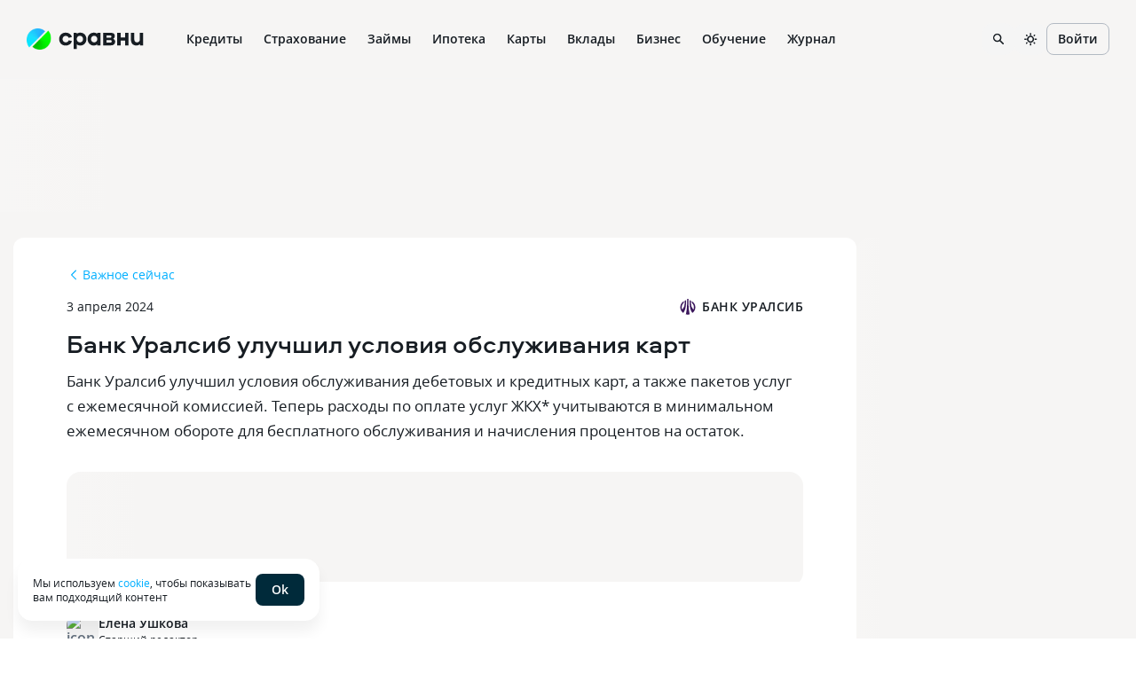

--- FILE ---
content_type: text/css
request_url: https://s91588.cdn.ngenix.net/news-frontend/_next/static/css/01f1916074e2ae77.css
body_size: 42295
content:
@media screen and (min-width:768px){.common_container__jp3ls{padding-top:16px}}@media screen and (min-width:1024px){.common_container__jp3ls{padding-top:24px}}.common_container__jp3ls a{text-decoration:none}.common_content__GYQPX{display:flex;max-width:100%;width:100%;margin:0 auto;padding:0}@media screen and (min-width:768px){.common_content__GYQPX{padding:0 15px;max-width:1292px}}.common_mainColumn__4Is_R{flex:1 1;max-width:100%}@media screen and (min-width:1340px){.common_mainColumn__4Is_R{max-width:1066px}}.common_leftColumn__BUYdp{display:none;flex-shrink:0;width:180px;margin-right:16px}@media screen and (min-width:1340px){.common_leftColumn__BUYdp{display:block}}.common_rightColumn__dadCK{display:none;flex-shrink:0;width:300px}@media screen and (min-width:1024px){.common_rightColumn__dadCK{display:block}}.common_wideContentColumn__3JSEa{width:100%}.common_commonLink__npKcX{color:var(--color-D100);transition:all .3s cubic-bezier(.46,0,.03,.99)}.common_commonLink__npKcX:hover{color:var(--color-B100)}.menu-item_item__JnGOs{display:flex;align-items:center}.menu-item_itemAnchor__aXbS8{text-decoration:none}.menu-item_itemLink__30D3S{display:flex;align-items:center}.menu-item_itemLink--active__5Y01x{color:var(--color-B100);cursor:default}.menu-item_itemLink--active__5Y01x>.menu-item_itemIcon__4RfM_,.menu-item_itemLink__30D3S:hover .menu-item_itemIcon__4RfM_{color:var(--color-B100)!important}.menu-item_itemIcon__4RfM_{margin-right:12px;transition:color .3s ease;color:var(--color-D30)!important;background-color:var(--color-L100)!important}._mlr4fp{display:inline-flex;flex-shrink:0;align-items:center;justify-content:center;font-weight:600;font-size:16px;line-height:20px}._mlr4fp>svg{width:100%}._mlr4fp>svg path{vector-effect:non-scaling-stroke}._mlr4fp._1y439p5{border-radius:50%}._j81l8g{color:var(--icon-dark-color)}._10suwu2{color:var(--icon-gray-color)}._1dl5v4d{color:var(--icon-green-color)}._gbv0o8{color:var(--icon-blue-color)}._bifjds{color:var(--icon-violet-color)}._cbc0pp{color:var(--icon-orange-color)}._1v9d9lm{color:var(--icon-red-color)}._12nadyi{width:12px;height:12px;font-size:14px;line-height:20px}._12nadyi._1e205ln{width:28px;height:28px;border-radius:8px;padding:8px}._9e8ih0{width:16px;height:16px}._9e8ih0._1e205ln{width:36px;height:36px;border-radius:12px;padding:10px}._vowg81{width:20px;height:20px}._vowg81._1e205ln{width:44px;height:44px;border-radius:12px;padding:12px}._8y545b{width:24px;height:24px}._8y545b._1e205ln{width:52px;height:52px;border-radius:16px;padding:14px}._yi9a96{width:28px;height:28px}._yi9a96._1e205ln{width:60px;height:60px;border-radius:16px;padding:16px}._15zq5pj>svg path{stroke-width:2px}._so164g._1e205ln{border-radius:50%}._5bnyv7._1e205ln{background-color:var(--icon-primary-light-bgColor)}._24ssal._1e205ln{background-color:var(--icon-primary-dark-bgColor)}._13op7im._1e205ln{background-color:var(--icon-primary-blue-bgColor)}._1e0lfou._1e205ln{background-color:var(--icon-primary-green-bgColor)}._1we0m68._1e205ln{background-color:var(--icon-primary-violet-bgColor)}._17k7v93._1e205ln{background-color:var(--icon-primary-orange-bgColor)}._yje2d6._1e205ln{background-color:var(--icon-primary-red-bgColor)}._uak2ez._1e205ln{background-color:var(--icon-secondary-light-bgColor)}._1ommcb5._1e205ln{background-color:var(--icon-secondary-dark-bgColor)}._ynah8r._1e205ln{background-color:var(--icon-secondary-blue-bgColor)}._16ca446._1e205ln{background-color:var(--icon-secondary-green-bgColor)}._ssthcp._1e205ln{background-color:var(--icon-secondary-violet-bgColor)}._7vqbyr._1e205ln{background-color:var(--icon-secondary-orange-bgColor)}._1irw6jw._1e205ln{background-color:var(--icon-secondary-red-bgColor)}._1e205ln{overflow:hidden}._1e205ln._hm97pu{padding:0}._p2lyth{display:block;width:100%;height:100%}._12cwd8y{font-size:8px;line-height:11px}._v0knfm{font-size:10px;line-height:16px}._8utct2{font-size:12px;line-height:16px}._1w66l1f{font-size:14px;line-height:20px}._12y6552{font-size:16px;line-height:20px}._1m5vkxo{font-size:20px;line-height:24px}@media screen and (min-width:768px){._suim61{font-size:8px;line-height:11px}._1fnmn3z{font-size:10px;line-height:16px}._1a653se{font-size:12px;line-height:16px}._j2dgb4{font-size:14px;line-height:20px}._q9xgl8{font-size:16px;line-height:20px}._n49acz{font-size:20px;line-height:24px}}@media screen and (min-width:1024px){._tc719{font-size:8px;line-height:11px}._10is2b4{font-size:10px;line-height:16px}._wzh266{font-size:12px;line-height:16px}._1ry66hq{font-size:14px;line-height:20px}._18el0sh{font-size:16px;line-height:20px}._nejy54{font-size:20px;line-height:24px}}._1f90nza{font-weight:600}._1aja02n{white-space:nowrap}._aedygv{text-transform:uppercase}._1oic697{text-transform:capitalize}._wisb3x{text-transform:lowercase}._66h3w9{overflow:hidden;text-overflow:ellipsis;white-space:nowrap}._1qfs4vm{text-decoration:line-through}._i91ye{position:relative;transition:color .3s cubic-bezier(.46,0,.03,.99);-webkit-text-decoration:var(--link-textDecoration);text-decoration:var(--link-textDecoration);text-underline-offset:var(--link-underlineOffset);cursor:pointer}._i91ye[disabled]{color:var(--link-disabled-color);cursor:not-allowed;pointer-events:none}._qagut5{color:var(--link-blue-color)}._qagut5:hover{color:var(--link-blue-hover-color)}._qagut5:active{color:var(--link-blue-active-color)}._xf1mjy{color:var(--link-gray-color)}._xf1mjy:hover{color:var(--link-gray-hover-color)}._xf1mjy:active{color:var(--link-gray-active-color)}._1755osk{color:var(--link-dark-color)}._1755osk:hover{color:var(--link-dark-hover-color)}._1755osk:active{color:var(--link-dark-active-color)}._1w3w6bc{font-weight:600}._1lskh7k{position:relative}._uvhodb{border:1px solid var(--color-D20)}._qrohl1{position:absolute;top:0;right:0;width:30px;height:30px;cursor:pointer}._15sxq79{padding:16px}@media screen and (max-width:768px){._15sxq79{padding:0}}._15sxq79 ._uvhodb{height:52px}._15sxq79 ._uvhodb span:first-child{top:26px}._15sxq79 ._uvhodb span:last-child{top:26px;right:16px}._15sxq79 ._uvhodb>div{padding:0 0 0 46px!important}._15sxq79 ._uvhodb input{height:50px}._15sxq79 ._uvhodb label{top:25px}._15sxq79 ._17dvig4,._15sxq79 ._qrohl1{width:52px;height:52px}._15sxq79 ._17dvig4{position:absolute;top:0;left:0;cursor:pointer}._1i500lg{padding:0}@media screen and (max-width:768px){._1i500lg{padding:0}}._1i500lg ._uvhodb{height:52px}._1i500lg ._uvhodb span:first-child{top:26px}._1i500lg ._uvhodb span:last-child{top:26px;right:16px}._1i500lg ._uvhodb>div{padding:0 0 0 46px!important}._1i500lg ._uvhodb input{height:50px}._1i500lg ._uvhodb label{top:25px}._flxaet ._uvhodb{height:36px;padding-right:36px!important;border-radius:8px}._flxaet ._uvhodb span:first-child{top:17px;left:8px}._flxaet ._uvhodb span:last-child{top:17px;right:8px}._flxaet ._uvhodb>div{padding:0 0 0 36px!important}._flxaet ._uvhodb input{height:32px;font-size:14px}._flxaet ._uvhodb label{top:17px;left:36px!important;font-size:14px}._1lxhg08{display:flex;position:relative;flex-direction:column;width:100%}._15fg3as{width:100%;padding:0 16px;color:var(--formControl-text-color);pointer-events:none;font-size:12px;line-height:16px}._15fg3as._q0m3sp{color:var(--formControl-text-disabled-color)}._15fg3as._uoen9e{color:var(--formControl-text-invalid-color)}._15fg3as._15gayn3{padding:0 32px}._15fg3as._sp0cox{padding:0}@keyframes _1v0isrp{0%{transform:rotate(0)}to{transform:rotate(1turn)}}@keyframes _1ix5zke{0%{stroke-dashoffset:600}to{stroke-dashoffset:0}}._thtd88{display:inline-flex;overflow:hidden;animation:_1egw2jv 1.2s linear infinite}._c3btyw{width:100%;animation:_1v0isrp 2s linear infinite}._1fz7qr3{stroke-width:12px;stroke-linecap:round;stroke-dasharray:300;stroke-dashoffset:600;stroke-miterlimit:10;fill:transparent}._yk63ms._12st5n5{stroke:var(--spinner-secondary-blue-color)}._yk63ms._11l77h2{stroke:var(--spinner-secondary-green-color)}._38dipf{animation:_1ix5zke 1.6s cubic-bezier(.4,.15,.6,.85) infinite}._38dipf._12st5n5{stroke:var(--spinner-primary-blue-color)}._38dipf._11l77h2{stroke:var(--spinner-primary-green-color)}._6y6p5n{width:16px;height:16px}._1otx68x{width:20px;height:20px}._ew7lo0{width:24px;height:24px}._qx1eui{width:28px;height:28px}._1s8xz7f{position:relative;width:100%;height:60px;overflow:hidden;transition:all .3s cubic-bezier(.46,0,.03,.99);border:1px solid transparent;border-radius:var(--textInput-borderRadius);background-color:var(--textInput-bgColor);cursor:text;will-change:color,border-color,background-color;font-size:16px;line-height:20px}._1s8xz7f:hover{border-color:var(--textInput-hover-borderColor);background-color:var(--textInput-hover-bgColor)}._1s8xz7f._1ejca8h,._1s8xz7f._1obpe5o{border-color:var(--textInput-focused-borderColor);background-color:var(--textInput-focused-bgColor)}._1s8xz7f._1uxeyip{border-color:var(--textInput-invalid-borderColor)}._1s8xz7f._1ysrvo4{border-color:var(--textInput-disabled-borderColor);background-color:var(--textInput-disabled-bgColor);color:var(--textInput-disabled-color);cursor:not-allowed;pointer-events:none}._1s8xz7f._1ysrvo4 ._3y7n1d{color:var(--textInput-icon-disabled-color)}._1s8xz7f._pr7z09{padding-right:32px}._1s8xz7f._1ap9rcu{background-color:var(--textInput-light-bgColor)}._1s8xz7f._18qsmvp._v04aqd{border-top-right-radius:0;border-bottom-right-radius:0}._1s8xz7f._18qsmvp._1b5a866{border-top-left-radius:0;border-bottom-left-radius:0}._1s8xz7f._1m98f2e._v04aqd{border-bottom-right-radius:0;border-bottom-left-radius:0}._1s8xz7f._1ko73g,._1s8xz7f._1m98f2e._1b5a866{border-top-left-radius:0;border-top-right-radius:0}._1s8xz7f._1ko73g{border-bottom-right-radius:0}._1s8xz7f._1kmftdu{border-top-left-radius:0}._1s8xz7f._1kmftdu,._1s8xz7f._1mo7x41{border-top-right-radius:0;border-bottom-left-radius:0}._1s8xz7f._1mo7x41,._1s8xz7f._1nr6uom{border-bottom-right-radius:0}._1s8xz7f._1nr6uom{border-top-left-radius:0;border-bottom-left-radius:0}._1s8xz7f._1juyutd{border-radius:0}._3o1o8x{display:block;position:absolute;top:0;bottom:0;left:0;width:calc(100% + 4px);min-width:4px;height:21px;padding:0;border:0;outline:none;background:transparent;color:var(--textInput-color);font-size:inherit;line-height:inherit;text-overflow:ellipsis;white-space:nowrap;-webkit-tap-highlight-color:transparent}._3o1o8x[disabled]{color:var(--textInput-disabled-color);cursor:not-allowed;-webkit-user-select:none;-moz-user-select:none;-ms-user-select:none;user-select:none;-webkit-text-fill-color:var(--textInput-disabled-color)}._3o1o8x._1o9tccl,._3o1o8x[readonly]{opacity:0}._3o1o8x._1p7a7lf{transition:opacity .2s linear;will-change:opacity;opacity:1}._3o1o8x._1c3frlo{pointer-events:none}._1rgbqle{display:inline-flex;position:relative;flex:0 1 auto;width:100%;min-width:1px;height:100%;padding:26px 16px 10px}._1rgbqle._10fbsvt{padding-top:10px}._1rgbqle._1rx0gh8{padding:18px 16px}._1rgbqle._22njp8{padding-left:calc(16px + 32px)}._1nq6yw1{display:inline-flex;position:relative;flex:0 1 auto;width:100%;min-width:1px;height:100%}._zc2pfb{visibility:hidden;max-width:100%;height:21px;color:inherit;white-space:pre}._1f7l8g{position:relative;flex:0 0 auto;align-self:center}._1f7l8g,._yo5k0g{white-space:nowrap;pointer-events:none;-webkit-user-select:none;-moz-user-select:none;-ms-user-select:none;user-select:none;font-size:16px;line-height:20px}._yo5k0g{position:absolute;top:29px;left:16px;width:calc(100% - 16px);padding-right:16px;overflow:hidden;transform:translateY(-50%);transform-origin:left top;transition:transform .15s cubic-bezier(.86,0,.07,1);color:var(--textInput-hint-color);text-overflow:ellipsis;will-change:transform}._yo5k0g._1ysrvo4{color:var(--textInput-disabled-hint-color)}._yo5k0g._pr7z09{padding-right:60px}._yo5k0g._22njp8{left:48px}._yo5k0g._1ejca8h,._yo5k0g._1p7a7lf{width:calc(133% - 16px);transform:translateY(-90%) scale(.75)}._1lehcd3{position:absolute;top:29px;left:16px;width:calc(100% - 16px);padding-right:16px;overflow:hidden;transform:translateY(-50%);transform-origin:left top;transition:transform .15s cubic-bezier(.86,0,.07,1);color:var(--textInput-hint-color);text-overflow:ellipsis;white-space:nowrap;pointer-events:none;-webkit-user-select:none;-moz-user-select:none;-ms-user-select:none;user-select:none;will-change:transform;font-size:16px;line-height:20px}._1lehcd3._1ysrvo4{color:var(--textInput-disabled-hint-color)}._1lehcd3._pr7z09{padding-right:60px}._1lehcd3._1o9tccl{opacity:0}._1lehcd3._1e8o0fh{top:38px;transition:opacity .2s linear;will-change:opacity;opacity:1}._1lehcd3._22njp8{left:48px}._3y7n1d{position:absolute;top:30px;right:16px;transform:translateY(-50%);color:var(--textInput-icon-color)}._3y7n1d._1ag28lg{right:auto;left:16px}._10cf6rv{display:flex;flex-wrap:nowrap;align-items:normal;width:100%}._19sgipd,._1sw1upg{flex-direction:row}._a5x2hz,._zmr37v{flex-direction:column}._m2u4v2{flex-direction:row-reverse}._12hkj67{flex-direction:column-reverse}._ouvzfd,._xu58hg{align-items:flex-start}._1wmt9g3,._raey1l{align-items:flex-end}._1d6xnj{align-items:center}._fak2t9{align-items:baseline}._1kin9h2{align-items:stretch}._13rn6i2,._18ntgww{justify-content:flex-start}._cwp8nu,._eu5idx{justify-content:flex-end}._15f0z2h{justify-content:center}._1pa7vqy{justify-content:space-between}._3koqsz{justify-content:space-around}._19jiupb{justify-content:stretch}._1f81gkj{flex-wrap:wrap}._1y8ar{display:inline-flex;width:auto}._1aozfqd{transition:max-height .3s ease;overflow:hidden}.rubric-menu-search_RubricMenuSearch__BB48P{width:100%}.item_item__vZjeZ{padding:10px}.item_item__vZjeZ a{text-decoration:none}.item_itemLink__0tv8j{display:flex;align-items:center}.item_itemLink--active__VSNl3{color:var(--color-B100)}.item_itemIcon__oAF_h{margin-right:12px}._11kxca4{display:block;position:relative;min-height:1px}._1l2lsu2{order:-1}._1mxh78o{order:0}._rgemb4{order:1}._lj6u76{order:2}._g38v5g{order:3}._1p7rf7o{order:4}._w8zpug{order:5}._1alcyq6{order:6}._1qejth3{order:7}._1rl6hyt{order:8}._qg6z4z{order:9}._j43g56{order:10}._1qovw84{order:11}._bvpkfs{order:12}._vu845n{order:13}._c4b2j7{order:14}._1ablqzs{order:15}._h42uu4{order:16}._ngu5g1{order:17}._idbqya{order:18}._70yus8{order:19}._17nvx1t{order:20}._1uhg0zg{order:21}._1ghti6h{order:22}._df081u{order:23}._f6twuy{order:24}._15v0h35{order:25}._15enppk{order:26}._dnp4w8{order:27}._hskj8u{order:28}._1ik4nzs{order:29}._9uhaum{order:30}._mgkjg3{order:31}._ojmroc{order:32}._1fdwp0t{order:33}._n87v80{order:34}._n4dpjw{order:35}._1wzmh1w{order:36}._1u33zci{order:37}._4y9ukb{order:38}._13ftkc3{order:39}._1wdldlq{order:40}._15387id{order:41}._bd3n7l{order:42}._bha4g9{order:43}._kw0wq9{order:44}._1i418b9{order:45}._955q7b{order:46}._1o70qyg{order:47}._mw90iv{order:48}._1milfuk{order:49}._izbc7o{order:50}._1kj3ftw{order:51}._2khk3x{order:52}._p2c2fj{order:53}._ayyf5t{order:54}._196nj1w{order:55}._18cehz4{order:56}._13vocvh{order:57}._12gkgko{order:58}._pdjyen{order:59}._1t987rn{order:60}._o6do3o{order:61}._n6qy9h{order:62}._9tpc5c{order:63}._bixjdv{order:64}._1fhkhdz{order:65}._drugqg{order:66}._yzwowr{order:67}._5kunde{order:68}._ule9zz{order:69}._1w9pvqc{order:70}._1h851x9{order:71}._1hsc6ou{order:72}._1p43w45{order:73}._eunajg{order:74}._1igocvh{order:75}._1vpij11{order:76}._177u2z8{order:77}._iiw94f{order:78}._1nqrdry{order:79}._nqcjlb{order:80}._hen4z0{order:81}._vxycru{order:82}._ygcnvh{order:83}._1cu0o40{order:84}._8xfumh{order:85}._l1qq9{order:86}._1891ip{order:87}._1sx5lxi{order:88}._1t26iqn{order:89}._sukwuu{order:90}._10prd6n{order:91}._ml7cqz{order:92}._gd2kh7{order:93}._1q68tdb{order:94}._iui3k{order:95}._yoxubd{order:96}._1t8o5uy{order:97}._htzrcu{order:98}._ilyswk{order:99}._2irydc{order:100}._1yer2d9{flex:0 0 8.33333333%;max-width:8.33333333%}._hqfzko{flex:0 0 16.66666667%;max-width:16.66666667%}._zjawi4{flex:0 0 25%;max-width:25%}._13wvwkk{flex:0 0 33.33333333%;max-width:33.33333333%}._aw24pd{flex:0 0 41.66666667%;max-width:41.66666667%}._1alcib9{flex:0 0 50%;max-width:50%}._xsn4t7{flex:0 0 58.33333333%;max-width:58.33333333%}._z2v56x{flex:0 0 66.66666667%;max-width:66.66666667%}._6umeo6{flex:0 0 75%;max-width:75%}._t8gb6q{flex:0 0 83.33333333%;max-width:83.33333333%}._1fwz8ry{flex:0 0 91.66666667%;max-width:91.66666667%}._az7m8k{flex:0 0 100%;max-width:100%}._121bcc6{margin-left:0}._jbptdu{margin-left:8.33333333%}._1arh7gm{margin-left:16.66666667%}._6tigyt{margin-left:25%}._seajca{margin-left:33.33333333%}._10336kb{margin-left:41.66666667%}._ota06t{margin-left:50%}._1tz5my7{margin-left:58.33333333%}._2xfgwm{margin-left:66.66666667%}._1b010wf{margin-left:75%}._yubewf{margin-left:83.33333333%}._177s5d9{margin-left:91.66666667%}._1c1yi6z{margin-left:100%}@media screen and (min-width:768px){._1s31t21{flex:0 0 8.33333333%;max-width:8.33333333%}._hj0gwo{flex:0 0 16.66666667%;max-width:16.66666667%}._1fkussm{flex:0 0 25%;max-width:25%}._t9jxvp{flex:0 0 33.33333333%;max-width:33.33333333%}._mx61zx{flex:0 0 41.66666667%;max-width:41.66666667%}._15ibedp{flex:0 0 50%;max-width:50%}._1mdjleg{flex:0 0 58.33333333%;max-width:58.33333333%}._156bbag{flex:0 0 66.66666667%;max-width:66.66666667%}._1j1uzt7{flex:0 0 75%;max-width:75%}._9vzp99{flex:0 0 83.33333333%;max-width:83.33333333%}._n91rqh{flex:0 0 91.66666667%;max-width:91.66666667%}._1wpr88e{flex:0 0 100%;max-width:100%}._qusdni{order:-1}._16f7sb4{order:0}._th5by9{order:1}._vcwcgb{order:2}._1tqwl4k{order:3}._1wy1y8q{order:4}._1n3uxjr{order:5}._1xx6os{order:6}._1alqbnr{order:7}._2i6m3k{order:8}._1hyru0k{order:9}._1l62gjn{order:10}._8buyjx{order:11}._1jg83t{order:12}._bcd2g0{order:13}._1x78x2x{order:14}._89ssnu{order:15}._1kb80nt{order:16}._1jwj05c{order:17}._gl1yx2{order:18}._sfazdk{order:19}._1ob0iep{order:20}._6k4zyg{order:21}._4ltrs7{order:22}._fwhs0c{order:23}._1w209ih{order:24}._akzt1a{order:25}._1i3q3q{order:26}._1p1e6wl{order:27}._19fsqu7{order:28}._1bx0gsw{order:29}._hh26vi{order:30}._4wwg1o{order:31}._3fbcl9{order:32}._pmgm1r{order:33}._o4xrgv{order:34}._1r1jrv1{order:35}._13zje58{order:36}._m8ys2y{order:37}._11hhe6p{order:38}._b0pd40{order:39}._loju9t{order:40}._1tnej35{order:41}._2bbm8g{order:42}._n76f42{order:43}._yi3kns{order:44}._84svj8{order:45}._7e049d{order:46}._13h34ds{order:47}._d1ns96{order:48}._1gs4bnd{order:49}._1dthzlf{order:50}._9ogamk{order:51}._for9s8{order:52}._yxveor{order:53}._1ol3byh{order:54}._1554zsw{order:55}._1vld3jj{order:56}._mxhyv4{order:57}._wl5xsi{order:58}._yb5q31{order:59}._1xb3eb2{order:60}._1ls5ymi{order:61}._ckk9ac{order:62}._1i1mawi{order:63}._q90qcw{order:64}._1k9ilut{order:65}._kjjrfz{order:66}._1r4ct8c{order:67}._1s5b3ca{order:68}._hifv1q{order:69}._1vtpr48{order:70}._1n0fza4{order:71}._viq19o{order:72}._1nofw40{order:73}._1lefg00{order:74}._1ejr8dh{order:75}._1jqzpe2{order:76}._s6jj8s{order:77}._1l2g8oj{order:78}._b089hx{order:79}._ise6ha{order:80}._71tnxy{order:81}._byl2mm{order:82}._1ozwucq{order:83}._q3apr9{order:84}._z5pnlx{order:85}._1ygmcv5{order:86}._1rqm1qo{order:87}._1eervx7{order:88}._fpeako{order:89}._1dorkt8{order:90}._i9x8xc{order:91}._1522z3u{order:92}._vsanhx{order:93}._m3k8lg{order:94}._g06hju{order:95}._1eoenft{order:96}._13hv69{order:97}._5rxjbq{order:98}._12tp7rn{order:99}._12r880e{order:100}._s7vvwf{margin-left:0}._aq500d{margin-left:8.33333333%}._1kvzk7p{margin-left:16.66666667%}._cj1w8e{margin-left:25%}._jnzwj2{margin-left:33.33333333%}._1vw70eg{margin-left:41.66666667%}._124wj7w{margin-left:50%}._14fbqev{margin-left:58.33333333%}._v2wmmo{margin-left:66.66666667%}._nffraa{margin-left:75%}._s2l1p2{margin-left:83.33333333%}._lxo7nu{margin-left:91.66666667%}._1mhc4z7{margin-left:100%}}@media screen and (min-width:1024px){._hqm4fq{flex:0 0 8.33333333%;max-width:8.33333333%}._da3agr{flex:0 0 16.66666667%;max-width:16.66666667%}._16nfr2w{flex:0 0 25%;max-width:25%}._13llp2r{flex:0 0 33.33333333%;max-width:33.33333333%}._e8towj{flex:0 0 41.66666667%;max-width:41.66666667%}._z63phj{flex:0 0 50%;max-width:50%}._ecea72{flex:0 0 58.33333333%;max-width:58.33333333%}._11xfkdy{flex:0 0 66.66666667%;max-width:66.66666667%}._1fqaxb0{flex:0 0 75%;max-width:75%}._mlous6{flex:0 0 83.33333333%;max-width:83.33333333%}._sf9509{flex:0 0 91.66666667%;max-width:91.66666667%}._k17xne{flex:0 0 100%;max-width:100%}._13csdy7{order:-1}._1spgsoq{order:0}._efrmp6{order:1}._ye8pkv{order:2}._5776z0{order:3}._zu52p4{order:4}._1u5e20c{order:5}._rw76vx{order:6}._ja6rpj{order:7}._1cszp6w{order:8}._1oxeckv{order:9}._toi2vr{order:10}._s0a54x{order:11}._18t62mv{order:12}._uw7stc{order:13}._chtvuy{order:14}._ed3y61{order:15}._3dxt38{order:16}._18zrorl{order:17}._u89yrt{order:18}._h9omon{order:19}._sya9qo{order:20}._1yq0liu{order:21}._fzqk5u{order:22}._156nyn0{order:23}._tl4e7i{order:24}._h5bp1l{order:25}._1p4b6u7{order:26}._1c6y8gf{order:27}._1snmf0n{order:28}._1ed3bol{order:29}._opv894{order:30}._6d3y9y{order:31}._2t3xlx{order:32}._1k9hmtd{order:33}._aznhnh{order:34}._1mjmirk{order:35}._f3e2cp{order:36}._12mgjgk{order:37}._2toobr{order:38}._19n3hwu{order:39}._oiepla{order:40}._1l1ahr6{order:41}._127tqcc{order:42}._1ek7anw{order:43}._1p3r49s{order:44}._160t2bo{order:45}._1q12sgg{order:46}._1bppjzj{order:47}._1k2p1vx{order:48}._1jcy31z{order:49}._7xwsg4{order:50}._1921o0f{order:51}._1g29di8{order:52}._pqen2n{order:53}._161ug4j{order:54}._1fpijkd{order:55}._fqz39u{order:56}._1kp6vz6{order:57}._1k6iwnm{order:58}._11oluwh{order:59}._1kj7osl{order:60}._15d4c7b{order:61}._6p0e8c{order:62}._m9vnc6{order:63}._1hr6dgv{order:64}._5e8gm3{order:65}._ago7ad{order:66}._1st1x60{order:67}._1h46nzt{order:68}._1o36rof{order:69}._c12blr{order:70}._j60emg{order:71}._1bv068z{order:72}._ibdslc{order:73}._hrypxz{order:74}._on7c38{order:75}._6rez3a{order:76}._1krk67l{order:77}._mxa254{order:78}._gckz15{order:79}._xwgbq2{order:80}._149zxa5{order:81}._825mds{order:82}._odfh8w{order:83}._1h5dm7p{order:84}._quoi3s{order:85}._ffy0ty{order:86}._lvz834{order:87}._3sx8w0{order:88}._nhyomu{order:89}._l9o93t{order:90}._149uozq{order:91}._1llfd31{order:92}._22lju4{order:93}._185ibqg{order:94}._1rlyivl{order:95}._uu6bfw{order:96}._lboccf{order:97}._1l1du23{order:98}._1nlo346{order:99}._1vkju9w{order:100}._1tuic3f{margin-left:0}._atbvpo{margin-left:8.33333333%}._1xnv450{margin-left:16.66666667%}._1lj2jz8{margin-left:25%}._vnb30q{margin-left:33.33333333%}._gk4zif{margin-left:41.66666667%}._1q608dg{margin-left:50%}._10w3ff1{margin-left:58.33333333%}._1skezax{margin-left:66.66666667%}._4d38wh{margin-left:75%}._1ri9ity{margin-left:83.33333333%}._bcqxbp{margin-left:91.66666667%}._b150a2{margin-left:100%}}.dialogrubricmenu_row__3UUOY{min-width:740px}@media screen and (max-width:1024px){.dialogrubricmenu_row__3UUOY{min-width:unset}}.dialogrubricmenu_heading__aTsti{padding-left:30px}.dialogrubricmenu_closeButton__x8_oU{max-width:52px}@media screen and (max-width:1024px){.dialogrubricmenu_bottomMenu__4Pudk{position:-webkit-sticky;position:sticky;background-color:var(--color-L100);bottom:-33px;gap:20px!important;padding:20px!important}}.dialogrubricmenu_sheetContent__M6ZVx{position:relative;padding:0 20px 20px!important;border-top:unset!important;margin-bottom:0!important}.dialogrubricmenu_dialog___XZ16{max-width:800px}.dialogrubricmenu_searchAndBtnCloneBlock__kn1go{display:flex;flex-direction:row;flex-wrap:nowrap;gap:8px}.dialogrubricmenu_searchAndBtnCloneBlock__kn1go div:last-child{width:100%}._jfdxxl{display:flex;position:fixed;z-index:1050;right:0;bottom:-80vh;left:0;flex-direction:column;align-items:flex-start;max-height:calc(100% + 80vh - 57px);padding-bottom:80vh;border-radius:12px 12px 0 0;background-color:var(--sheet-bgColor);box-shadow:0 -2px 6px rgba(0,0,0,.02),0 10px 14px rgba(20,36,56,.06)}._jfdxxl:after{content:"";position:absolute;top:8px;left:50%;width:72px;height:4px;transform:translateX(-50%);border-radius:4px;background-color:var(--sheet-hook-bgColor)}._jfdxxl._pzevs{height:calc(100% + 80vh - 57px)}._16x0nv9{display:flex;position:fixed;z-index:1040;align-items:flex-start;justify-content:center}._16x0nv9,._cb9gdl{top:0;right:0;bottom:0;left:0}._cb9gdl{position:absolute;opacity:0;background-color:var(--sheet-backdrop-bgColor)}._hel6um{width:100%;padding:28px 16px 0}._hel6um:has(+._ew1uh8,+._126lqcp){padding-bottom:16px}._hel6um~._ew1uh8{padding-top:0}._126lqcp{display:flex;flex-direction:column;padding:28px 16px 16px}@media screen and (min-width:768px){._126lqcp{flex-direction:row}}._ew1uh8~._126lqcp,._hel6um~._126lqcp{padding-top:0}._y2tvfu{font-weight:600;font-family:var(--font-primary);font-weight:700;font-size:21px;line-height:27px}._srgnir{align-self:center}._4wvwdv{color:var(--sheet-header-subtitle-color);font-size:14px;line-height:20px}._2y3ohb{position:absolute;z-index:calc(900 + 10);top:0;right:0;box-sizing:initial;flex-shrink:0;align-items:center;padding:16px;cursor:pointer}._ew1uh8{flex:1 1;width:100%;padding:28px 16px 16px;overflow-y:auto;position:relative}._ew1uh8:hover{z-index:900}._ew1uh8::-webkit-scrollbar{z-index:900;width:4px;height:4px;background-color:initial}._ew1uh8::-webkit-scrollbar-thumb,._ew1uh8::-webkit-scrollbar-track{border-radius:2px;background-color:initial}._ew1uh8::-webkit-scrollbar-thumb{-webkit-transition:background-color .2s ease;transition:background-color .2s ease}._ew1uh8::-webkit-scrollbar-button{display:none}._ew1uh8::-webkit-scrollbar-thumb:hover,._ew1uh8:hover::-webkit-scrollbar-thumb{background-color:var(--color-D20)}._ew1uh8::-webkit-scrollbar-corner{background-color:initial}._1sy4duz{position:absolute;z-index:1050;top:0;left:0;width:100vw;height:100vh;opacity:0}._1o9777q{width:100%;height:1px;border:none;border-top:1px}._1quw4sq{margin-top:2px;margin-bottom:2px}._bkiq8q{margin-top:4px;margin-bottom:4px}._1jndn2j{margin-top:8px;margin-bottom:8px}._j7hz4t{margin-top:12px;margin-bottom:12px}._a52asb{margin-top:16px;margin-bottom:16px}._jj2tk{margin-top:20px;margin-bottom:20px}._hqrr6j{margin-top:24px;margin-bottom:24px}._1pp959y{margin-top:28px;margin-bottom:28px}._wqv7xy{margin-top:32px;margin-bottom:32px}._1uv3e69{margin-top:36px;margin-bottom:36px}._zdq8c5{margin-top:40px;margin-bottom:40px}._1ydbkr8{border-top-style:solid}._1vgrv3u{border-top-style:dashed}._b2knty{border-top-color:var(--divider-dark-color)}._ej8tj4{border-top-color:var(--divider-light-color)}._1eyhgqb{border-top-color:var(--divider-gray-color)}._1ox2ygi{display:flex}._tx0az3{flex-flow:row wrap}._lpugrt{align-items:flex-start}._v6td0p{align-items:center}._8kewi2{align-items:flex-end}._1sqrcjg{justify-content:flex-start}._5vzmv4{justify-content:center}._tln3jj{justify-content:flex-end}._mzoa11{justify-content:space-between}._1tyi1rj{justify-content:space-around}._1ya60sh,._5av9lj{display:inline-flex;position:relative;align-items:center;justify-content:center;gap:4px}._5av9lj{transition:all .3s cubic-bezier(.46,0,.03,.99);border:1px solid transparent;outline:none;font-weight:600;vertical-align:middle;white-space:nowrap;cursor:pointer;-webkit-user-select:none;-moz-user-select:none;-ms-user-select:none;user-select:none}._5av9lj[disabled]{cursor:default}._1l9gohj{border-color:var(--button-outlined-dark-borderColor);background-color:var(--button-outlined-dark-bgColor);color:var(--button-outlined-dark-color)}@media (hover:hover) and (pointer:fine){._1l9gohj:hover{border-color:var(--button-outlined-dark-hover-borderColor);background-color:var(--button-outlined-dark-hover-bgColor);color:var(--button-outlined-dark-hover-color)}}._1l9gohj:focus-visible{border-color:var(--button-outlined-dark-focusVisible-borderColor);background-color:var(--button-outlined-dark-focusVisible-bgColor);color:var(--button-outlined-dark-focusVisible-color)}._1l9gohj._1e63ear,._1l9gohj:active{border-color:var(--button-outlined-dark-active-borderColor);background-color:var(--button-outlined-dark-active-bgColor);color:var(--button-outlined-dark-active-color)}._1wl6mgm{border-color:var(--button-text-dark-borderColor);background-color:var(--button-text-dark-bgColor);color:var(--button-text-dark-color)}@media (hover:hover) and (pointer:fine){._1wl6mgm:hover{border-color:var(--button-text-dark-hover-borderColor);background-color:var(--button-text-dark-hover-bgColor);color:var(--button-text-dark-hover-color)}._1wl6mgm:hover>._1ya60sh:after{background-color:currentcolor}}._1wl6mgm:focus-visible{border-color:var(--button-text-dark-focusVisible-borderColor);background-color:var(--button-text-dark-focusVisible-bgColor);color:var(--button-text-dark-focusVisible-color)}._1wl6mgm:focus-visible>._1ya60sh:after{background-color:currentcolor}._1wl6mgm._1e63ear,._1wl6mgm:active{border-color:var(--button-text-dark-active-borderColor);background-color:var(--button-text-dark-active-bgColor);color:var(--button-text-dark-active-color)}._17fdcj3{border-color:var(--button-primary-dark-borderColor);background-color:var(--button-primary-dark-bgColor);color:var(--button-primary-dark-color)}@media (hover:hover) and (pointer:fine){._17fdcj3:hover{border-color:var(--button-primary-dark-hover-borderColor);background-color:var(--button-primary-dark-hover-bgColor);color:var(--button-primary-dark-hover-color)}}._17fdcj3:focus-visible{border-color:var(--button-primary-dark-focusVisible-borderColor);background-color:var(--button-primary-dark-focusVisible-bgColor);color:var(--button-primary-dark-focusVisible-color)}._17fdcj3._1e63ear,._17fdcj3:active{border-color:var(--button-primary-dark-active-borderColor);background-color:var(--button-primary-dark-active-bgColor);color:var(--button-primary-dark-active-color)}._1k83l1n{border-color:var(--button-secondary-dark-borderColor);background-color:var(--button-secondary-dark-bgColor);color:var(--button-secondary-dark-color)}@media (hover:hover) and (pointer:fine){._1k83l1n:hover{border-color:var(--button-secondary-dark-hover-borderColor);background-color:var(--button-secondary-dark-hover-bgColor);color:var(--button-secondary-dark-hover-color)}}._1k83l1n:focus-visible{border-color:var(--button-secondary-dark-focusVisible-borderColor);background-color:var(--button-secondary-dark-focusVisible-bgColor);color:var(--button-secondary-dark-focusVisible-color)}._1k83l1n._1e63ear,._1k83l1n:active{border-color:var(--button-secondary-dark-active-borderColor);background-color:var(--button-secondary-dark-active-bgColor);color:var(--button-secondary-dark-active-color)}._32wkgw{border-color:var(--button-outlined-green-borderColor);background-color:var(--button-outlined-green-bgColor);color:var(--button-outlined-green-color)}@media (hover:hover) and (pointer:fine){._32wkgw:hover{border-color:var(--button-outlined-green-hover-borderColor);background-color:var(--button-outlined-green-hover-bgColor);color:var(--button-outlined-green-hover-color)}}._32wkgw:focus-visible{border-color:var(--button-outlined-green-focusVisible-borderColor);background-color:var(--button-outlined-green-focusVisible-bgColor);color:var(--button-outlined-green-focusVisible-color)}._32wkgw._1e63ear,._32wkgw:active{border-color:var(--button-outlined-green-active-borderColor);background-color:var(--button-outlined-green-active-bgColor);color:var(--button-outlined-green-active-color)}._796ixo{border-color:var(--button-text-green-borderColor);background-color:var(--button-text-green-bgColor);color:var(--button-text-green-color)}@media (hover:hover) and (pointer:fine){._796ixo:hover{border-color:var(--button-text-green-hover-borderColor);background-color:var(--button-text-green-hover-bgColor);color:var(--button-text-green-hover-color)}}._796ixo:focus-visible{border-color:var(--button-text-green-focusVisible-borderColor);background-color:var(--button-text-green-focusVisible-bgColor);color:var(--button-text-green-focusVisible-color)}._796ixo._1e63ear,._796ixo:active{border-color:var(--button-text-green-active-borderColor);background-color:var(--button-text-green-active-bgColor);color:var(--button-text-green-active-color)}._3rf7y9{border-color:var(--button-primary-green-borderColor);background-color:var(--button-primary-green-bgColor);color:var(--button-primary-green-color)}@media (hover:hover) and (pointer:fine){._3rf7y9:hover{border-color:var(--button-primary-green-hover-borderColor);background-color:var(--button-primary-green-hover-bgColor);color:var(--button-primary-green-hover-color)}}._3rf7y9:focus-visible{border-color:var(--button-primary-green-focusVisible-borderColor);background-color:var(--button-primary-green-focusVisible-bgColor);color:var(--button-primary-green-focusVisible-color)}._3rf7y9._1e63ear,._3rf7y9:active{border-color:var(--button-primary-green-active-borderColor);background-color:var(--button-primary-green-active-bgColor);color:var(--button-primary-green-active-color)}._1xy2076{border-color:var(--button-secondary-green-borderColor);background-color:var(--button-secondary-green-bgColor);color:var(--button-secondary-green-color)}@media (hover:hover) and (pointer:fine){._1xy2076:hover{border-color:var(--button-secondary-green-hover-borderColor);background-color:var(--button-secondary-green-hover-bgColor);color:var(--button-secondary-green-hover-color)}}._1xy2076:focus-visible{border-color:var(--button-secondary-green-focusVisible-borderColor);background-color:var(--button-secondary-green-focusVisible-bgColor);color:var(--button-secondary-green-focusVisible-color)}._1xy2076._1e63ear,._1xy2076:active{border-color:var(--button-secondary-green-active-borderColor);background-color:var(--button-secondary-green-active-bgColor);color:var(--button-secondary-green-active-color)}._lgaxn5{border-color:var(--button-outlined-blue-borderColor);background-color:var(--button-outlined-blue-bgColor);color:var(--button-outlined-blue-color)}@media (hover:hover) and (pointer:fine){._lgaxn5:hover{border-color:var(--button-outlined-blue-hover-borderColor);background-color:var(--button-outlined-blue-hover-bgColor);color:var(--button-outlined-blue-hover-color)}}._lgaxn5:focus-visible{border-color:var(--button-outlined-blue-focusVisible-borderColor);background-color:var(--button-outlined-blue-focusVisible-bgColor);color:var(--button-outlined-blue-focusVisible-color)}._lgaxn5._1e63ear,._lgaxn5:active{border-color:var(--button-outlined-blue-active-borderColor);background-color:var(--button-outlined-blue-active-bgColor);color:var(--button-outlined-blue-active-color)}._14m4sq1{border-color:var(--button-text-blue-borderColor);background-color:var(--button-text-blue-bgColor);color:var(--button-text-blue-color)}@media (hover:hover) and (pointer:fine){._14m4sq1:hover{border-color:var(--button-text-blue-hover-borderColor);background-color:var(--button-text-blue-hover-bgColor);color:var(--button-text-blue-hover-color)}}._14m4sq1:focus-visible{border-color:var(--button-text-blue-focusVisible-borderColor);background-color:var(--button-text-blue-focusVisible-bgColor);color:var(--button-text-blue-focusVisible-color)}._14m4sq1._1e63ear,._14m4sq1:active{border-color:var(--button-text-blue-active-borderColor);background-color:var(--button-text-blue-active-bgColor);color:var(--button-text-blue-active-color)}._qmgj47{border-color:var(--button-primary-blue-borderColor);background-color:var(--button-primary-blue-bgColor);color:var(--button-primary-blue-color)}@media (hover:hover) and (pointer:fine){._qmgj47:hover{border-color:var(--button-primary-blue-hover-borderColor);background-color:var(--button-primary-blue-hover-bgColor);color:var(--button-primary-blue-hover-color)}}._qmgj47:focus-visible{border-color:var(--button-primary-blue-focusVisible-borderColor);background-color:var(--button-primary-blue-focusVisible-bgColor);color:var(--button-primary-blue-focusVisible-color)}._qmgj47._1e63ear,._qmgj47:active{border-color:var(--button-primary-blue-active-borderColor);background-color:var(--button-primary-blue-active-bgColor);color:var(--button-primary-blue-active-color)}._1fomuxf{border-color:var(--button-secondary-blue-borderColor);background-color:var(--button-secondary-blue-bgColor);color:var(--button-secondary-blue-color)}@media (hover:hover) and (pointer:fine){._1fomuxf:hover{border-color:var(--button-secondary-blue-hover-borderColor);background-color:var(--button-secondary-blue-hover-bgColor);color:var(--button-secondary-blue-hover-color)}}._1fomuxf:focus-visible{border-color:var(--button-secondary-blue-focusVisible-borderColor);background-color:var(--button-secondary-blue-focusVisible-bgColor);color:var(--button-secondary-blue-focusVisible-color)}._1fomuxf._1e63ear,._1fomuxf:active{border-color:var(--button-secondary-blue-active-borderColor);background-color:var(--button-secondary-blue-active-bgColor);color:var(--button-secondary-blue-active-color)}._5cxwnl{border-color:var(--button-outlined-violet-borderColor);background-color:var(--button-outlined-violet-bgColor);color:var(--button-outlined-violet-color)}@media (hover:hover) and (pointer:fine){._5cxwnl:hover{border-color:var(--button-outlined-violet-hover-borderColor);background-color:var(--button-outlined-violet-hover-bgColor);color:var(--button-outlined-violet-hover-color)}}._5cxwnl:focus-visible{border-color:var(--button-outlined-violet-focusVisible-borderColor);background-color:var(--button-outlined-violet-focusVisible-bgColor);color:var(--button-outlined-violet-focusVisible-color)}._5cxwnl._1e63ear,._5cxwnl:active{border-color:var(--button-outlined-violet-active-borderColor);background-color:var(--button-outlined-violet-active-bgColor);color:var(--button-outlined-violet-active-color)}._10dm844{border-color:var(--button-text-violet-borderColor);background-color:var(--button-text-violet-bgColor);color:var(--button-text-violet-color)}@media (hover:hover) and (pointer:fine){._10dm844:hover{border-color:var(--button-text-violet-hover-borderColor);background-color:var(--button-text-violet-hover-bgColor);color:var(--button-text-violet-hover-color)}}._10dm844:focus-visible{border-color:var(--button-text-violet-focusVisible-borderColor);background-color:var(--button-text-violet-focusVisible-bgColor);color:var(--button-text-violet-focusVisible-color)}._10dm844._1e63ear,._10dm844:active{border-color:var(--button-text-violet-active-borderColor);background-color:var(--button-text-violet-active-bgColor);color:var(--button-text-violet-active-color)}._1t9eenb{border-color:var(--button-primary-violet-borderColor);background-color:var(--button-primary-violet-bgColor);color:var(--button-primary-violet-color)}@media (hover:hover) and (pointer:fine){._1t9eenb:hover{border-color:var(--button-primary-violet-hover-borderColor);background-color:var(--button-primary-violet-hover-bgColor);color:var(--button-primary-violet-hover-color)}}._1t9eenb:focus-visible{border-color:var(--button-primary-violet-focusVisible-borderColor);background-color:var(--button-primary-violet-focusVisible-bgColor);color:var(--button-primary-violet-focusVisible-color)}._1t9eenb._1e63ear,._1t9eenb:active{border-color:var(--button-primary-violet-active-borderColor);background-color:var(--button-primary-violet-active-bgColor);color:var(--button-primary-violet-active-color)}._1mbh5vc{border-color:var(--button-secondary-violet-borderColor);background-color:var(--button-secondary-violet-bgColor);color:var(--button-secondary-violet-color)}@media (hover:hover) and (pointer:fine){._1mbh5vc:hover{border-color:var(--button-secondary-violet-hover-borderColor);background-color:var(--button-secondary-violet-hover-bgColor);color:var(--button-secondary-violet-hover-color)}}._1mbh5vc:focus-visible{border-color:var(--button-secondary-violet-focusVisible-borderColor);background-color:var(--button-secondary-violet-focusVisible-bgColor);color:var(--button-secondary-violet-focusVisible-color)}._1mbh5vc._1e63ear,._1mbh5vc:active{border-color:var(--button-secondary-violet-active-borderColor);background-color:var(--button-secondary-violet-active-bgColor);color:var(--button-secondary-violet-active-color)}._gi73h6{border-color:var(--button-outlined-orange-borderColor);background-color:var(--button-outlined-orange-bgColor);color:var(--button-outlined-orange-color)}@media (hover:hover) and (pointer:fine){._gi73h6:hover{border-color:var(--button-outlined-orange-hover-borderColor);background-color:var(--button-outlined-orange-hover-bgColor);color:var(--button-outlined-orange-hover-color)}}._gi73h6:focus-visible{border-color:var(--button-outlined-orange-focusVisible-borderColor);background-color:var(--button-outlined-orange-focusVisible-bgColor);color:var(--button-outlined-orange-focusVisible-color)}._gi73h6._1e63ear,._gi73h6:active{border-color:var(--button-outlined-orange-active-borderColor);background-color:var(--button-outlined-orange-active-bgColor);color:var(--button-outlined-orange-active-color)}._1eu4ew9{border-color:var(--button-text-orange-borderColor);background-color:var(--button-text-orange-bgColor);color:var(--button-text-orange-color)}@media (hover:hover) and (pointer:fine){._1eu4ew9:hover{border-color:var(--button-text-orange-hover-borderColor);background-color:var(--button-text-orange-hover-bgColor);color:var(--button-text-orange-hover-color)}}._1eu4ew9:focus-visible{border-color:var(--button-text-orange-focusVisible-borderColor);background-color:var(--button-text-orange-focusVisible-bgColor);color:var(--button-text-orange-focusVisible-color)}._1eu4ew9._1e63ear,._1eu4ew9:active{border-color:var(--button-text-orange-active-borderColor);background-color:var(--button-text-orange-active-bgColor);color:var(--button-text-orange-active-color)}._rmhyz2{border-color:var(--button-primary-orange-borderColor);background-color:var(--button-primary-orange-bgColor);color:var(--button-primary-orange-color)}@media (hover:hover) and (pointer:fine){._rmhyz2:hover{border-color:var(--button-primary-orange-hover-borderColor);background-color:var(--button-primary-orange-hover-bgColor);color:var(--button-primary-orange-hover-color)}}._rmhyz2:focus-visible{border-color:var(--button-primary-orange-focusVisible-borderColor);background-color:var(--button-primary-orange-focusVisible-bgColor);color:var(--button-primary-orange-focusVisible-color)}._rmhyz2._1e63ear,._rmhyz2:active{border-color:var(--button-primary-orange-active-borderColor);background-color:var(--button-primary-orange-active-bgColor);color:var(--button-primary-orange-active-color)}._11slmq{border-color:var(--button-secondary-orange-borderColor);background-color:var(--button-secondary-orange-bgColor);color:var(--button-secondary-orange-color)}@media (hover:hover) and (pointer:fine){._11slmq:hover{border-color:var(--button-secondary-orange-hover-borderColor);background-color:var(--button-secondary-orange-hover-bgColor);color:var(--button-secondary-orange-hover-color)}}._11slmq:focus-visible{border-color:var(--button-secondary-orange-focusVisible-borderColor);background-color:var(--button-secondary-orange-focusVisible-bgColor);color:var(--button-secondary-orange-focusVisible-color)}._11slmq._1e63ear,._11slmq:active{border-color:var(--button-secondary-orange-active-borderColor);background-color:var(--button-secondary-orange-active-bgColor);color:var(--button-secondary-orange-active-color)}._r3nubg{border-color:var(--button-outlined-red-borderColor);background-color:var(--button-outlined-red-bgColor);color:var(--button-outlined-red-color)}@media (hover:hover) and (pointer:fine){._r3nubg:hover{border-color:var(--button-outlined-red-hover-borderColor);background-color:var(--button-outlined-red-hover-bgColor);color:var(--button-outlined-red-hover-color)}}._r3nubg:focus-visible{border-color:var(--button-outlined-red-focusVisible-borderColor);background-color:var(--button-outlined-red-focusVisible-bgColor);color:var(--button-outlined-red-focusVisible-color)}._r3nubg._1e63ear,._r3nubg:active{border-color:var(--button-outlined-red-active-borderColor);background-color:var(--button-outlined-red-active-bgColor);color:var(--button-outlined-red-active-color)}._oueyam{border-color:var(--button-text-red-borderColor);background-color:var(--button-text-red-bgColor);color:var(--button-text-red-color)}@media (hover:hover) and (pointer:fine){._oueyam:hover{border-color:var(--button-text-red-hover-borderColor);background-color:var(--button-text-red-hover-bgColor);color:var(--button-text-red-hover-color)}}._oueyam:focus-visible{border-color:var(--button-text-red-focusVisible-borderColor);background-color:var(--button-text-red-focusVisible-bgColor);color:var(--button-text-red-focusVisible-color)}._oueyam._1e63ear,._oueyam:active{border-color:var(--button-text-red-active-borderColor);background-color:var(--button-text-red-active-bgColor);color:var(--button-text-red-active-color)}._s27k6a{border-color:var(--button-primary-red-borderColor);background-color:var(--button-primary-red-bgColor);color:var(--button-primary-red-color)}@media (hover:hover) and (pointer:fine){._s27k6a:hover{border-color:var(--button-primary-red-hover-borderColor);background-color:var(--button-primary-red-hover-bgColor);color:var(--button-primary-red-hover-color)}}._s27k6a:focus-visible{border-color:var(--button-primary-red-focusVisible-borderColor);background-color:var(--button-primary-red-focusVisible-bgColor);color:var(--button-primary-red-focusVisible-color)}._s27k6a._1e63ear,._s27k6a:active{border-color:var(--button-primary-red-active-borderColor);background-color:var(--button-primary-red-active-bgColor);color:var(--button-primary-red-active-color)}._jvg0fj{border-color:var(--button-secondary-red-borderColor);background-color:var(--button-secondary-red-bgColor);color:var(--button-secondary-red-color)}@media (hover:hover) and (pointer:fine){._jvg0fj:hover{border-color:var(--button-secondary-red-hover-borderColor);background-color:var(--button-secondary-red-hover-bgColor);color:var(--button-secondary-red-hover-color)}}._jvg0fj:focus-visible{border-color:var(--button-secondary-red-focusVisible-borderColor);background-color:var(--button-secondary-red-focusVisible-bgColor);color:var(--button-secondary-red-focusVisible-color)}._jvg0fj._1e63ear,._jvg0fj:active{border-color:var(--button-secondary-red-active-borderColor);background-color:var(--button-secondary-red-active-bgColor);color:var(--button-secondary-red-active-color)}._hwbjan{height:36px;padding:0 12px;border-radius:var(--button-size36-borderRadius)}._hwbjan,._v1o17a{font-size:14px;line-height:20px}._v1o17a{height:44px;padding:0 16px;border-radius:var(--button-size44-borderRadius)}._1xkcjhk{height:52px;padding:0 20px;border-radius:var(--button-size52-borderRadius)}._1xkcjhk,._z2xakt{font-size:16px;line-height:20px}._z2xakt{height:60px;padding:0 24px;border-radius:var(--button-size60-borderRadius)}._1x72wji{position:absolute;top:50%;left:50%;transform:translate(-50%,-50%)}._ipr8rw[disabled]{border-color:var(--button-outlined-disabled-borderColor);background-color:var(--button-outlined-disabled-bgColor);color:var(--button-outlined-disabled-color)}._c1b0hd[disabled]{border-color:var(--button-primary-disabled-borderColor);background-color:var(--button-primary-disabled-bgColor);color:var(--button-primary-disabled-color)}._9mdb4y[disabled]{border-color:var(--button-secondary-disabled-borderColor);background-color:var(--button-secondary-disabled-bgColor);color:var(--button-secondary-disabled-color)}._m7booe[disabled]{border-color:var(--button-text-disabled-borderColor);background-color:var(--button-text-disabled-bgColor);color:var(--button-text-disabled-color)}._9vrd9r ._1ya60sh{color:transparent}._npsfol{display:flex;width:100%}._1e63ear{cursor:not-allowed;pointer-events:none}._1ye1b56{display:flex;position:relative;z-index:1050;flex-direction:column;align-self:flex-end;max-width:calc(100% - 32px);max-height:calc(100% - 32px);margin-bottom:16px;overflow:hidden;-webkit-backface-visibility:hidden;backface-visibility:hidden;animation-duration:.3s;animation-timing-function:cubic-bezier(.46,0,.03,.99);border-radius:20px;background-color:var(--dialog-bgColor);box-shadow:var(--dialog-shadow)}@media screen and (min-width:768px){._1ye1b56{align-self:center;max-width:calc(100% - 60px);max-height:calc(100% - 60px);margin-bottom:0}}._1ye1b56._bq6vkd{align-self:flex-end;margin-bottom:16px}._1ye1b56._14dtm6d{align-self:center}._1ye1b56._zcmbzo{width:100%;max-width:100%;height:100%;max-height:100%;margin-bottom:0;border-radius:0}._p9gg76{display:flex;position:fixed;z-index:1040;align-items:flex-start;justify-content:center}._1kbcfuv,._p9gg76{top:0;right:0;bottom:0;left:0}._1kbcfuv{position:absolute;opacity:0;background-color:var(--dialog-backdrop-bgColor)}._1u59ocp{width:100%;padding:24px 16px 28px}._1u59ocp:has(+._fhss43,+._1urdel8){padding-bottom:12px}._1u59ocp~._fhss43{padding-top:4px}@media screen and (min-width:768px){._1u59ocp~._fhss43{padding-top:8px}._1u59ocp{padding:32px 32px 40px}}@media screen and (min-width:768px){._1u59ocp:has(+._fhss43,+._1urdel8){padding-bottom:16px}}._1j13m6{overflow-wrap:break-word}._1979j69{align-self:center}._1598gn0{color:var(--dialog-header-subtitle-color);overflow-wrap:break-word}._2vhtfa{position:absolute;z-index:calc(900 + 10);top:0;right:0;box-sizing:initial;flex-shrink:0;align-items:center;padding:12px;cursor:pointer}._fhss43{padding:24px 16px 20px;overflow-y:auto;position:relative}._fhss43:has(+._1urdel8){padding-bottom:4px}@media screen and (min-width:768px){._fhss43{padding:32px}._fhss43:has(+._1urdel8){padding-bottom:8px}}._fhss43._zcmbzo{height:100%}._fhss43:hover{z-index:900}._fhss43::-webkit-scrollbar{z-index:900;width:4px;height:4px;background-color:initial}._fhss43::-webkit-scrollbar-thumb,._fhss43::-webkit-scrollbar-track{border-radius:2px;background-color:initial}._fhss43::-webkit-scrollbar-thumb{-webkit-transition:background-color .2s ease;transition:background-color .2s ease}._fhss43::-webkit-scrollbar-button{display:none}._fhss43::-webkit-scrollbar-thumb:hover,._fhss43:hover::-webkit-scrollbar-thumb{background-color:var(--color-D20)}._fhss43::-webkit-scrollbar-corner{background-color:initial}._1764bwl{flex-shrink:0;width:52px;height:52px}._1urdel8{display:flex;padding:28px 16px 20px}@media screen and (min-width:768px){._1urdel8{padding:40px 32px 32px}}._1u59ocp~._1urdel8,._fhss43~._1urdel8{padding-top:12px}@media screen and (min-width:768px){._1u59ocp~._1urdel8,._fhss43~._1urdel8{padding-top:16px}}._15at4h1{flex-direction:column}@media screen and (min-width:768px){._15at4h1{flex-direction:row}}._1ibsige{justify-content:center}@media screen and (min-width:768px){._1ibsige{justify-content:flex-end}}._1i25od8,._1smz5ub{font-family:var(--font-primary);font-weight:700}._1i25od8{font-size:30px;line-height:38px}._eipujx{font-size:25px;line-height:32px}._16k8r83,._eipujx{font-family:var(--font-primary);font-weight:700}._16k8r83{font-size:21px;line-height:27px}._c4rp0r{font-size:18px;line-height:24px}._c4rp0r,._qssi6x{font-family:var(--font-primary);font-weight:700}._qssi6x{font-size:14px;line-height:18px}._i73wz{font-family:var(--font-primary);font-weight:700;font-size:13px;line-height:16px}@media screen and (min-width:768px){._1i25od8{font-size:50px;line-height:52px}._1i25od8,._eipujx{font-family:var(--font-primary);font-weight:700}._eipujx{font-size:38px;line-height:44px}._16k8r83{font-size:28px;line-height:32px}._16k8r83,._c4rp0r{font-family:var(--font-primary);font-weight:700}._c4rp0r{font-size:22px;line-height:26px}._qssi6x{font-size:16px;line-height:20px}._i73wz,._qssi6x{font-family:var(--font-primary);font-weight:700}._i73wz{font-size:14px;line-height:18px}}._mgwq60{font-size:30px;line-height:38px}._bvci0r,._mgwq60{font-family:var(--font-primary);font-weight:700}._bvci0r{font-size:25px;line-height:32px}._10fp6ww{font-size:21px;line-height:27px}._10fp6ww,._1et8zq7{font-family:var(--font-primary);font-weight:700}._1et8zq7{font-size:18px;line-height:24px}._424o4k{font-size:13px;line-height:16px}._424o4k,._6tmltj{font-family:var(--font-primary);font-weight:700}._6tmltj{font-size:50px;line-height:52px}._7yzroc{font-size:38px;line-height:44px}._1uwza2h,._7yzroc{font-family:var(--font-primary);font-weight:700}._1uwza2h{font-size:28px;line-height:32px}._17nh3sl{font-size:22px;line-height:26px}._17nh3sl,._d49dx3{font-family:var(--font-primary);font-weight:700}._d49dx3{font-size:16px;line-height:20px}._cddod5{font-family:var(--font-primary);font-weight:700;font-size:14px;line-height:18px}@media screen and (min-width:768px){._9eih3z{font-size:50px;line-height:52px}._12yft65,._9eih3z{font-family:var(--font-primary);font-weight:700}._12yft65{font-size:38px;line-height:44px}._162ynpk{font-size:28px;line-height:32px}._162ynpk,._1db4715{font-family:var(--font-primary);font-weight:700}._1db4715{font-size:22px;line-height:26px}._ph5qm1{font-size:16px;line-height:20px}._fypef,._ph5qm1{font-family:var(--font-primary);font-weight:700}._fypef{font-size:14px;line-height:18px}}@media screen and (min-width:1024px){._1cnxf0j{font-size:50px;line-height:52px}._1cnxf0j,._qnll6n{font-family:var(--font-primary);font-weight:700}._qnll6n{font-size:38px;line-height:44px}._19ebvxw{font-size:28px;line-height:32px}._19ebvxw,._tkdoau{font-family:var(--font-primary);font-weight:700}._tkdoau{font-size:22px;line-height:26px}._aan5hg{font-size:16px;line-height:20px}._1pecdmf,._aan5hg{font-family:var(--font-primary);font-weight:700}._1pecdmf{font-size:14px;line-height:18px}}.item_item__Jj5eF{margin-top:0!important;padding:8px 0}.item_itemAnchor__OT4zn{text-decoration:none}.item_itemLink__lReNc{display:flex;align-items:center}.item_itemLink--active__yOLFc{color:var(--color-B100)}.item_itemIcon__nu023{margin-right:12px}.customdialogrubricmenu_dialog__HS3Gy{width:480px;position:fixed;background-color:var(--color-L100);left:0;display:none;z-index:94;box-shadow:0 12px 16px 0 rgba(0,0,0,.06)}.customdialogrubricmenu_dialog--visible__x5r1r{display:block}.customdialogrubricmenu_closeWrapper__Cq3Oo{background:var(--color-D100);width:100%;height:100%;position:fixed;z-index:93;opacity:.5;display:none}.customdialogrubricmenu_closeWrapper--visible__AFgkk{display:block}.customdialogrubricmenu_wrapper__5oWEc{padding:24px;height:100%}.customdialogrubricmenu_closeButton__EB6zI{max-width:52px}.customdialogrubricmenu_scrollBlockMenu__XYdZD{overflow-y:auto}.customdialogrubricmenu_col__DtqkB{padding:0 10px!important}.mobilemenudialog_icon__qBWZa{width:52px;position:fixed;bottom:24px;left:24px;background:var(--color-B100);color:var(--color-L100);z-index:50;cursor:pointer;display:flex}.mobilemenudialog_icon--hide___B6lq{display:none}@media screen and (max-width:768px){.mobilemenudialog_icon__qBWZa{left:16px;bottom:16px}}.mobilemenudialog_menu__9thML{left:50%;transform:translateX(-50%);position:relative}.header_headerWrapper__NZe2s{position:relative;z-index:93}@media screen and (min-width:1024px){.header_headerWrapper__NZe2s header{background-color:var(--color-D06)}}.header_headerWrapper__NZe2s header+div{transition:background-color .3s ease}.header_headerWrapper--scrolled__Sfwxv>header+div{background-color:var(--color-D20)}._s90m3y{display:flex;flex-shrink:0;align-items:center}._s90m3y,._s90m3y:hover{color:var(--color-D100)}._178swcu{-webkit-user-select:none;-moz-user-select:none;-ms-user-select:none;user-select:none}._1kze2nx._188bqyv{width:110px;height:20px}._1kze2nx._np24p6{display:inline-flex;width:auto}._1kze2nx img{width:23px;height:20px}@media screen and (min-width:768px){._1kze2nx._188bqyv{width:132px;height:24px}._1kze2nx img{width:28px;height:24px}}._u8movk{display:flex;width:100%;margin-top:4px}._u8movk svg{width:79px;height:16px;margin-left:auto}@media screen and (min-width:768px){._u8movk svg{width:96px;height:20px}}._1922y6a{width:36px;padding:0 7px;border-radius:12px;background:var(--color-D10);color:var(--color-D100)}._1922y6a,._1p1m5zh{height:36px}._1i228fq{display:flex;flex-direction:column;transition:background-color .2s ease 0s;border-radius:12px}._1i228fq>:focus-visible{border-radius:12px;outline:none;box-shadow:var(--accordion-item-focusVisible-shadow)}._1dmgbis{display:flex;align-items:center;align-self:stretch;min-height:44px;overflow:hidden;outline:none;cursor:pointer}._1dmgbis:hover ._1y3g65m{color:var(--accordion-collapseIcon-hover-color)}._1dmgbis._1qfatd2 ._1y3g65m{transform:rotate(180deg);color:var(--accordion-collapseIcon-active-color)}._1dmgbis._15qdta3{padding-top:12px;padding-bottom:12px}._1dmgbis._15qdta3._2wjkfj{padding-right:16px;padding-left:16px}._1dmgbis._1e4sqj1{padding-top:16px;padding-bottom:16px}._1dmgbis._1e4sqj1._2wjkfj{padding-right:24px;padding-left:24px}._1dmgbis._1pe1pjz{padding-top:24px;padding-bottom:24px}._1dmgbis._1pe1pjz._2wjkfj{padding-right:32px;padding-left:32px}._9c0a7d{width:100%;font-weight:600;font-size:16px;line-height:20px}._4oe6fb{font-size:12px;line-height:16px;color:var(--accordion-item-subtitle-color);overflow-wrap:break-word}._1y3g65m{transform-origin:center center;transition:transform .2s ease 0s;color:var(--accordion-collapseIcon-color)}._x6kh4{display:flex;flex-shrink:0}._1d9ot6f{overflow:hidden}._1d9ot6f._15qdta3 ._11mknaa{padding:0 0 12px}._1d9ot6f._15qdta3._2wjkfj{padding-right:16px;padding-left:16px}._1d9ot6f._1e4sqj1 ._11mknaa{padding:0 0 20px}._1d9ot6f._1e4sqj1._2wjkfj{padding-right:24px;padding-left:24px}._1d9ot6f._1pe1pjz ._11mknaa{padding:0 0 28px}._1d9ot6f._1pe1pjz._2wjkfj{padding-right:32px;padding-left:32px}._14q3ogq>*{border-radius:0}._14q3ogq>:not(:last-of-type){border-bottom:var(--accordion-divider-border)}._1iooj0q>*{background-color:var(--accordion-item-bgColor)}._1jtc14t{overflow:hidden}._1yy6g7r{display:block}._6nxk7o{display:none}._fpk997{display:inline-flex;flex-wrap:nowrap;align-items:center;width:auto;font-size:16px;font-weight:600;line-height:20px;gap:12px}._ox2qah{min-height:36px}._jxh95u{padding:8px}._3dcboo{max-width:100%;max-height:100%}[data-theme=guinness] ._fpk997 ._3dcboo:not(._loei5o){-webkit-filter:grayscale(1) invert(1);filter:grayscale(1) invert(1)}._15a6ebs,._2zricx{border:none}._15a6ebs{display:flex;flex-direction:column;height:104px;padding:12px;border-radius:16px}._15a6ebs:hover{background-color:var(--color-B06);color:var(--color-B200)}._15a6ebs:hover ._exdo3v:not(._d12xv7){-webkit-filter:brightness(0) saturate(100%) invert(34%) sepia(71%) saturate(1371%) hue-rotate(171deg) brightness(99%) contrast(95%);filter:brightness(0) saturate(100%) invert(34%) sepia(71%) saturate(1371%) hue-rotate(171deg) brightness(99%) contrast(95%)}._15a6ebs:active{background-color:var(--color-B06);color:#000;color:initial}._15a6ebs:active ._exdo3v{-webkit-filter:none;filter:none}._15a6ebs ._1qvniko{width:28px;height:28px;margin-bottom:12px;padding:4px;border-radius:8px}._15a6ebs ._exdo3v{max-width:100%;max-height:100%;object-fit:contain}._10apzro{overflow:hidden;text-overflow:ellipsis}[data-theme=guinness] ._15a6ebs:hover ._exdo3v:not(._d12xv7){-webkit-filter:brightness(0) saturate(100%) invert(77%) sepia(5%) saturate(4700%) hue-rotate(174deg) brightness(104%) contrast(102%);filter:brightness(0) saturate(100%) invert(77%) sepia(5%) saturate(4700%) hue-rotate(174deg) brightness(104%) contrast(102%)}[data-theme=guinness] ._15a6ebs ._exdo3v:not(._d12xv7){-webkit-filter:grayscale(1) invert(1);filter:grayscale(1) invert(1)}._1xvw2wq{display:flex;border:1px solid transparent}._1b7lymf{box-shadow:var(--card-shadow)}._1dy395e{padding:var(--card-size16-padding);border-radius:var(--card-size16-borderRadius)}._zexkm4{padding:var(--card-size24-padding);border-radius:var(--card-size24-borderRadius)}._9s67uc{padding:var(--card-size32-padding);border-radius:var(--card-size32-borderRadius)}._4skbr1{padding:var(--card-size40-padding);border-radius:var(--card-size40-borderRadius)}._t8qnto{border-color:var(--card-outlined-light-borderColor);background-color:var(--card-outlined-light-bgColor)}._dkeu63{border-color:var(--card-secondary-light-borderColor);background-color:var(--card-secondary-light-bgColor)}._vubuuc{border-color:var(--card-primary-light-borderColor);background-color:var(--card-primary-light-bgColor)}._zuqpi7{border-color:var(--card-outlined-dark-borderColor);background-color:var(--card-outlined-dark-bgColor)}._ydy0l{border-color:var(--card-secondary-dark-borderColor);background-color:var(--card-secondary-dark-bgColor)}._zrctrc{border-color:var(--card-primary-dark-borderColor);background-color:var(--card-primary-dark-bgColor)}._uh67fk{border-color:var(--card-primary-green-borderColor);background-color:var(--card-primary-green-bgColor)}._1b9tkvs{border-color:var(--card-secondary-green-borderColor);background-color:var(--card-secondary-green-bgColor)}._l2q9m5{border-color:var(--card-outlined-green-borderColor);background-color:var(--card-outlined-green-bgColor)}._17xzwuf{border-color:var(--card-primary-blue-borderColor);background-color:var(--card-primary-blue-bgColor)}._1clwxje{border-color:var(--card-secondary-blue-borderColor);background-color:var(--card-secondary-blue-bgColor)}._1u1qte7{border-color:var(--card-outlined-blue-borderColor);background-color:var(--card-outlined-blue-bgColor)}._1uppeuo{border-color:var(--card-primary-red-borderColor);background-color:var(--card-primary-red-bgColor)}._1ob50g0{border-color:var(--card-secondary-red-borderColor);background-color:var(--card-secondary-red-bgColor)}._gojgrk{border-color:var(--card-outlined-red-borderColor);background-color:var(--card-outlined-red-bgColor)}._1w0glst{border-color:var(--card-primary-orange-borderColor);background-color:var(--card-primary-orange-bgColor)}._1lg6sp8{border-color:var(--card-secondary-orange-borderColor);background-color:var(--card-secondary-orange-bgColor)}._xh7uem{border-color:var(--card-outlined-orange-borderColor);background-color:var(--card-outlined-orange-bgColor)}._7oapit{border-color:var(--card-primary-violet-borderColor);background-color:var(--card-primary-violet-bgColor)}._wc0igc{border-color:var(--card-secondary-violet-borderColor);background-color:var(--card-secondary-violet-bgColor)}._1d3p29a{border-color:var(--card-outlined-violet-borderColor);background-color:var(--card-outlined-violet-bgColor)}._15at5cj{border-bottom:1px solid var(--color-D10)}._1tbaaas{padding:8px 16px}._rj1xml{display:none;position:absolute;top:100%;right:0;left:0;height:calc(100dvh - 60px);max-height:inherit;padding:12px 0 16px;overflow-y:auto;border-radius:0;background-color:var(--color-L100);box-shadow:0 12px 16px rgba(20,36,56,.06);cursor:default}._8i60jp{display:block}.env-js-off ._rj1xml{display:block;position:static;height:auto}._1fztx7l{width:36px;padding:0 7px;border-radius:12px;background:var(--color-D10)}.env-js-off ._1fztx7l{display:none}._ljedc7{margin-right:-4px;margin-left:-4px;padding:12px}._ao9u27{white-space:nowrap}._1khqia1,._9vrdz9{width:-webkit-min-content;width:-moz-min-content;width:min-content}._1khqia1{color:var(--color-D60);white-space:nowrap}._ggrh5u{width:72px;height:72px;background-color:#fff}._3xlsrk{width:68px;height:68px}._2r0a8m{color:var(--color-D100)}._1bg4wjp{display:inline-flex;position:relative}._1vfu01w{display:flex;align-items:center;justify-content:center;transition:all .3s cubic-bezier(.46,0,.03,.99);font-weight:600;letter-spacing:.5px;text-transform:uppercase;vertical-align:middle;white-space:nowrap;-webkit-user-select:none;-moz-user-select:none;-ms-user-select:none;user-select:none;gap:6px;font-size:10px;line-height:16px}._ps5ans{position:absolute;box-shadow:var(--badge-float-shadow)}._11latrg{top:1px;right:1px;transform:translate(30%,-30%)}._7r17vc{right:1px;bottom:1px;transform:translate(30%,30%)}._1mxed63{background-color:var(--badge-secondary-dark-bgColor);color:var(--badge-secondary-dark-color)}._wvju2q{background-color:var(--badge-primary-dark-bgColor);color:var(--badge-primary-dark-color)}._p3uvms{background-color:var(--badge-secondary-green-bgColor);color:var(--badge-secondary-green-color)}._w56e7e{background-color:var(--badge-primary-green-bgColor);color:var(--badge-primary-green-color)}._5vlsod{background-color:var(--badge-secondary-blue-bgColor);color:var(--badge-secondary-blue-color)}._1o3v80s{background-color:var(--badge-primary-blue-bgColor);color:var(--badge-primary-blue-color)}._1srehyo{background-color:var(--badge-secondary-violet-bgColor);color:var(--badge-secondary-violet-color)}._1pf7opi{background-color:var(--badge-primary-violet-bgColor);color:var(--badge-primary-violet-color)}._bkb8ts{background-color:var(--badge-secondary-orange-bgColor);color:var(--badge-secondary-orange-color)}._1cy38ka{background-color:var(--badge-primary-orange-bgColor);color:var(--badge-primary-orange-color)}._7yu2ms{background-color:var(--badge-secondary-red-bgColor);color:var(--badge-secondary-red-color)}._m110ys{background-color:var(--badge-primary-red-bgColor);color:var(--badge-primary-red-color)}._1p9ymee{background-color:var(--badge-secondary-light-bgColor);color:var(--badge-secondary-light-color)}._1eyz0wq{background-color:var(--badge-primary-light-bgColor);color:var(--badge-primary-light-color)}._8km2y3{padding:0 6px}._1f3mehp,._8km2y3{height:16px;border-radius:20px}._1f3mehp{width:16px}._1e68033{padding:0;width:6px;height:6px;border-radius:50%}._4kx4n8{min-width:300px;padding:0 20px}._nbd2y{display:flex;flex-wrap:nowrap;align-items:center;width:100%;margin:0 -20px;padding:10px 20px;font-size:0;line-height:0;gap:12px}._t6wu9y{transition:-webkit-filter .3s cubic-bezier(.46,0,.03,.99);transition:filter .3s cubic-bezier(.46,0,.03,.99);transition:filter .3s cubic-bezier(.46,0,.03,.99),-webkit-filter .3s cubic-bezier(.46,0,.03,.99)}._1gf6gmy{margin:6px 0}[data-theme=guinness] ._nbd2y ._t6wu9y{-webkit-filter:grayscale(1) invert(1);filter:grayscale(1) invert(1)}._u7ulv6{padding:0 7px}._1s721pi{display:none;position:absolute;top:100%;right:0;left:0;height:calc(100dvh - 60px);max-height:inherit;padding:12px 0 16px;overflow-y:auto;border-radius:0;background-color:var(--color-L100);box-shadow:0 12px 16px rgba(20,36,56,.06);cursor:default}._19yv976{display:block}._1emgzro{display:inline-flex;flex-shrink:0;align-items:center;justify-content:center;overflow:hidden;color:var(--avatar-color);vertical-align:top}._xd4do1{font-size:16px;line-height:20px}._1o5dliy{font-size:20px;line-height:24px}._m7dqpw{display:inline-flex;align-items:center;justify-content:center;vertical-align:top}._m7dqpw>._1emgzro{box-shadow:var(--avatar-group-shadow)}._m7dqpw>._1emgzro:not(:first-of-type){margin-left:-8px}.RegionDialog_module_container__41698c15{position:relative;width:100%}@media screen and (min-width:768px){.RegionDialog_module_container__41698c15{width:800px}}.RegionDialog_module_content__41698c15{display:flex;overflow:hidden}.RegionDialog_module_menu__41698c15{max-height:240px;overflow-y:auto}.RegionDialog_module_listWrapper__41698c15{max-height:calc(100% - 60px);margin-top:30px;overflow-y:auto}.RegionDialog_module_list__41698c15{-webkit-columns:1;column-count:1;-webkit-column-gap:30px;column-gap:30px}@media screen and (min-width:768px){.RegionDialog_module_list__41698c15{-webkit-columns:3;column-count:3}}@media screen and (min-width:1024px){.RegionDialog_module_list__41698c15{-webkit-columns:4;column-count:4}}.RegionDialog_module_listItem__41698c15{display:inline-block;width:100%;margin-bottom:40px}.RegionDialog_module_regionButton__41698c15{justify-content:flex-start;height:20px;padding:0;color:var(--color-D60);font-weight:400}._tt0bj9{display:flex;flex-direction:column;padding:14px 16px;-webkit-backface-visibility:hidden;backface-visibility:hidden;border-radius:12px;gap:12px}._1ifjq63{background-color:var(--alert-primary-light-bgColor);color:var(--alert-primary-light-color)}._1qm2iyz{background-color:var(--alert-secondary-light-bgColor);color:var(--alert-secondary-light-color)}._1mdn1sr{background-color:var(--alert-primary-dark-bgColor);color:var(--alert-primary-dark-color)}._1e8mmq1{background-color:var(--alert-secondary-dark-bgColor);color:var(--alert-secondary-dark-color)}._w41eun{background-color:var(--alert-primary-green-bgColor);color:var(--alert-primary-green-color)}._1f3ntm8{background-color:var(--alert-secondary-green-bgColor);color:var(--alert-secondary-green-color)}._m88w0w{background-color:var(--alert-primary-orange-bgColor);color:var(--alert-primary-orange-color)}._aoxhd9{background-color:var(--alert-secondary-orange-bgColor);color:var(--alert-secondary-orange-color)}._1fdz3q1{background-color:var(--alert-primary-red-bgColor);color:var(--alert-primary-red-color)}._wp0hat{background-color:var(--alert-secondary-red-bgColor);color:var(--alert-secondary-red-color)}._1uhwmyo{background-color:var(--alert-primary-blue-bgColor);color:var(--alert-primary-blue-color)}._1e436gs{background-color:var(--alert-secondary-blue-bgColor);color:var(--alert-secondary-blue-color)}._1e17opp{background-color:var(--alert-primary-violet-bgColor);color:var(--alert-primary-violet-color)}._1qhigb5{background-color:var(--alert-secondary-violet-bgColor);color:var(--alert-secondary-violet-color)}._ubbpdy{padding:0}._k9mqob{display:flex;flex-direction:column;flex-grow:1}._klfucr{font-weight:600;font-size:16px;line-height:20px}._13y9dm{flex-grow:1;align-self:center}._1j99e3h{font-size:12px;line-height:16px}._dpgv73{display:flex;flex-direction:column;align-items:inherit}@media screen and (min-width:768px){._dpgv73{flex-direction:row}}._1z06q4b{flex-shrink:0;align-items:center;cursor:pointer}._1gn83d{flex-shrink:0;width:36px;height:36px}._imtian{background-color:var(--menu-bgColor)}._w0xa45{align-self:stretch;padding:12px 16px;border-radius:8px;background-color:var(--menu-item-bgColor);-webkit-tap-highlight-color:transparent}._1sxctjw{width:100%}._1ooh2nu{transition:background-color .3s cubic-bezier(.46,0,.03,.99);cursor:pointer}@media screen and (min-width:768px){._1ooh2nu:hover{background-color:var(--menu-item-hover-bgColor)}}._1ooh2nu._1equotx{background-color:var(--menu-item-active-bgColor)}._1ooh2nu._2nrj19{background-color:var(--menu-item-disabled-bgColor);color:var(--menu-item-disabled-color);cursor:not-allowed;pointer-events:none}._1jl3o5i{align-self:flex-start}._1jl3o5i._2nrj19{opacity:.3}._1nj0g1t{align-self:flex-start}._1nj0g1t._2nrj19{opacity:.3}._waw2do{margin-top:8px}._nbav3b{color:var(--menu-item-subtitle-color);-webkit-user-select:none;-moz-user-select:none;-ms-user-select:none;user-select:none;font-size:12px;line-height:16px}._nbav3b._2nrj19{color:var(--menu-item-subtitle-disabled-color)}._19fz4c4{display:flex;align-items:center;justify-content:center}._14npnk2,._19fz4c4{font-weight:600;-webkit-user-select:none;-moz-user-select:none;-ms-user-select:none;user-select:none;font-size:16px;line-height:20px}._14npnk2{color:var(--menu-group-label-color);text-overflow:ellipsis;white-space:nowrap}._1jmq4gm{display:inline-flex;position:relative;flex-direction:row;vertical-align:top;cursor:pointer;-webkit-user-select:none;-moz-user-select:none;-ms-user-select:none;user-select:none;gap:12px}._1jmq4gm:not(._1ldmt60):not(._10vwjyq):hover ._1lcj06n{border-color:var(--checkbox-hover-borderColor)}._1jmq4gm._11j7tjt{color:var(--checkbox-disabled-color);cursor:not-allowed}._1jmq4gm._11j7tjt,._1jmq4gm._1cwn1sw{pointer-events:none}._1jmq4gm._abfuwd{flex-direction:row-reverse;justify-content:space-between;width:100%}._1mndxr3{position:absolute;overflow:hidden;clip:rect(1px,1px,1px,1px);opacity:0}._1lcj06n{display:flex;position:relative;flex-shrink:0;align-items:center;justify-content:center;transition:all .3s cubic-bezier(.645,.045,.355,1);border-width:1px;border-style:solid;border-color:var(--checkbox-borderColor);background-color:var(--checkbox-bgColor);color:var(--checkbox-color);will-change:background-color,border-color;width:20px;height:20px;border-radius:6px}._1lcj06n._1ldmt60{border-color:var(--checkbox-checked-borderColor);background-color:var(--checkbox-checked-bgColor)}._1lcj06n._11j7tjt{border-color:var(--checkbox-disabled-borderColor);background-color:var(--checkbox-disabled-bgColor)}._1lcj06n._1ldmt60._1lcj06n._11j7tjt{border-color:var(--checkbox-checked-disabled-borderColor);background-color:var(--checkbox-checked-disabled-bgColor)}._1lcj06n._10vwjyq{border-color:var(--checkbox-invalid-borderColor);background-color:var(--checkbox-invalid-bgColor)}._fnvngu{display:flex;align-items:center}._u0u9an{width:20px;height:20px;fill:none}._u0u9an path{stroke-width:2px}._fr5kyt{display:inline-flex;vertical-align:top;cursor:pointer;-webkit-user-select:none;-moz-user-select:none;-ms-user-select:none;user-select:none;gap:12px}._fr5kyt:not(._9g9ybf):hover ._l4wxnd{border-color:var(--radio-hover-borderColor)}._fr5kyt._1ea5pu1{color:var(--radio-disabled-color);cursor:not-allowed}._fr5kyt._1ea5pu1,._fr5kyt._vub9x{pointer-events:none}._12ikgoe{position:absolute;overflow:hidden;clip:rect(1px,1px,1px,1px);opacity:0}._l4wxnd{display:flex;position:relative;flex-shrink:0;align-items:center;justify-content:center;transition:all .3s cubic-bezier(.645,.045,.355,1);border-width:1px;border-style:solid;border-color:var(--radio-borderColor);background-color:var(--radio-bgColor);color:var(--radio-color);will-change:background-color,border-color;width:20px;height:20px;border-radius:50%}._l4wxnd._9g9ybf{border-color:var(--radio-checked-borderColor);background-color:var(--radio-checked-bgColor)}._l4wxnd._1ea5pu1{border-color:var(--radio-disabled-borderColor);background-color:var(--radio-disabled-bgColor)}._l4wxnd._9g9ybf._l4wxnd._1ea5pu1{border-color:var(--radio-checked-disabled-borderColor);background-color:var(--radio-checked-disabled-bgColor)}._1g2dtnw{display:flex;align-items:center}._4d1sni{width:20px;height:20px;fill:none}._4d1sni path{stroke-width:2px}._10pt94s{display:inline-flex;flex-direction:row-reverse;vertical-align:top;cursor:pointer;-webkit-user-select:none;-moz-user-select:none;-ms-user-select:none;user-select:none;gap:12px;-webkit-tap-highlight-color:transparent}._10pt94s:not(._1wl4w2h):hover ._1z0buzl{border-color:var(--switch-hover-borderColor)}._10pt94s._l7mrf6{color:var(--switch-disabled-color);cursor:not-allowed}._10pt94s._ishfhe,._10pt94s._l7mrf6{pointer-events:none}@media screen and (min-width:768px){._10pt94s{flex-direction:row}}._1pqd9pr{position:absolute;overflow:hidden;clip:rect(1px,1px,1px,1px);opacity:0}._1z0buzl{display:flex;position:relative;flex-shrink:0;align-items:center;justify-content:center;width:45px;height:28px;padding:1px;transition:all .3s cubic-bezier(.645,.045,.355,1);border-width:1px;border-style:solid;border-radius:40px;border-color:var(--switch-borderColor);background-color:var(--switch-bgColor);color:var(--switch-color);will-change:background-color,border-color}._1z0buzl._1wl4w2h{border-color:var(--switch-checked-borderColor);background-color:var(--switch-checked-bgColor)}._1z0buzl._l7mrf6{border-color:var(--switch-disabled-borderColor);background-color:var(--switch-disabled-bgColor)}._1z0buzl._1wl4w2h._1z0buzl._l7mrf6{border-color:var(--switch-checked-disabled-borderColor);background-color:var(--switch-checked-disabled-bgColor)}._15xcl9n{position:absolute;top:1px;left:1px;transform:translateX(0);transition:all .3s cubic-bezier(.46,0,.03,.99);background:var(--switch-hook-bgColor);will-change:left,transform;width:24px;height:24px;border-radius:50%;box-shadow:0 -2px 6px rgba(0,0,0,.02),0 10px 14px rgba(20,36,56,.06)}._15xcl9n._1wl4w2h{left:calc(100% - 1px);transform:translateX(-100%)}._15xcl9n._l7mrf6{background:var(--switch-hook-disabled-bgColor);box-shadow:none}._15xcl9n._1wl4w2h._15xcl9n._l7mrf6{background:var(--switch-hook-checked-disabled-bgColor)}._sh7aa0{display:flex;align-items:center}._nrav0o{position:relative;padding:16px;overflow:hidden;border-radius:16px;background-color:var(--popover-bgColor);box-shadow:var(--popover-shadow)}._1yio74z{position:relative;z-index:1050}._lj0i2n{display:flex;position:fixed;z-index:1040;align-items:flex-start;justify-content:center}._5g00hf,._lj0i2n{top:0;right:0;bottom:0;left:0}._5g00hf{position:absolute;opacity:0;background-color:var(--popover-backdrop-bgColor)}._nfdgwt{margin-right:16px;font-family:var(--font-primary);font-weight:700;font-size:22px;line-height:26px}._nfdgwt+._7egkxm{padding-top:0}._7egkxm{overflow-y:auto;position:relative}._55grom+._7egkxm{padding-top:32px}._7egkxm:hover{z-index:900}._7egkxm::-webkit-scrollbar{z-index:900;width:4px;height:4px;background-color:initial}._7egkxm::-webkit-scrollbar-thumb,._7egkxm::-webkit-scrollbar-track{border-radius:2px;background-color:initial}._7egkxm::-webkit-scrollbar-thumb{-webkit-transition:background-color .2s ease;transition:background-color .2s ease}._7egkxm::-webkit-scrollbar-button{display:none}._7egkxm::-webkit-scrollbar-thumb:hover,._7egkxm:hover::-webkit-scrollbar-thumb{background-color:var(--color-D20)}._7egkxm::-webkit-scrollbar-corner{background-color:initial}._55grom{position:absolute;top:12px;right:12px;flex-shrink:0;align-items:center;padding:4px;cursor:pointer}._dgugo6._12xckmd{padding:0}._u2gwym{cursor:pointer}._u2gwym:focus-visible{outline:none}._u2gwym._nlwlrv{cursor:auto}._w94sxx{max-height:341px}._fjd740._1uvgaj7{border-radius:0}._10oyogz{cursor:pointer}._1g6nb03{transform:rotate(180deg);transition:transform .15s cubic-bezier(.86,0,.07,1)}._53y824{width:100%}._53y824 ._uxoo2j>textarea{resize:none}._uxoo2j._1ls2t7m{padding-right:52px}._y20n1a{display:none}._mv13z1{cursor:pointer}._kknmm8{border-color:var(--autocomplete-focus-borderColor);background-color:var(--autocomplete-focus-bgColor)}._sbusrm{display:flex;position:relative;width:100%;height:auto;min-height:60px;padding:19px 16px 11px;overflow:hidden;transition:all .3s cubic-bezier(.46,0,.03,.99);border:1px solid transparent;border-radius:12px;background-color:var(--textarea-bgColor);cursor:text;will-change:color,border-color,background-color;font-size:16px;line-height:20px}._sbusrm:hover{border-color:var(--textarea-hover-borderColor);background-color:var(--textarea-hover-bgColor)}._sbusrm._7emsey,._sbusrm._ig5gw9{border-color:var(--textarea-focused-borderColor);background-color:var(--textarea-focused-bgColor)}._sbusrm._yj0qf8{border-color:var(--textarea-invalid-borderColor)}._sbusrm._alj90j{border-color:var(--textarea-disabled-borderColor);background-color:var(--textarea-disabled-bgColor);color:var(--textarea-disabled-color);cursor:not-allowed;pointer-events:none}._sbusrm._alj90j ._1f7jcnk{color:var(--textarea-icon-disabled-color)}._sbusrm._tke4tg{padding:27px 16px 11px}._sbusrm._43c4mj{background-color:var(--textarea-light-bgColor)}._sbusrm._1j7ihwc._1qe7t2{border-top-right-radius:0;border-bottom-right-radius:0}._sbusrm._1j7ihwc._1geowq5{border-top-left-radius:0;border-bottom-left-radius:0}._sbusrm._1ow29w5._1qe7t2{border-bottom-right-radius:0;border-bottom-left-radius:0}._sbusrm._1ow29w5._1geowq5,._sbusrm._h9mu9n{border-top-left-radius:0;border-top-right-radius:0}._sbusrm._h9mu9n{border-bottom-right-radius:0}._sbusrm._15wcx75{border-top-left-radius:0}._sbusrm._15wcx75,._sbusrm._prbeqi{border-top-right-radius:0;border-bottom-left-radius:0}._sbusrm._kev74y,._sbusrm._prbeqi{border-bottom-right-radius:0}._sbusrm._kev74y{border-top-left-radius:0;border-bottom-left-radius:0}._sbusrm._7qe4y2{border-radius:0}._c6rdzl{display:block;width:100%;min-width:100%;max-width:100%;min-height:20px;padding:0;overflow:hidden;border:0;outline:none;background-color:initial;color:var(--textarea-color);text-overflow:ellipsis;resize:none;will-change:color,border-color,background-color;-webkit-tap-highlight-color:transparent;font-size:16px;line-height:20px;position:relative}._c6rdzl:hover{z-index:900}._c6rdzl::-webkit-scrollbar{z-index:900;width:4px;height:4px;background-color:initial}._c6rdzl::-webkit-scrollbar-thumb,._c6rdzl::-webkit-scrollbar-track{border-radius:2px;background-color:initial}._c6rdzl::-webkit-scrollbar-thumb{-webkit-transition:background-color .2s ease;transition:background-color .2s ease}._c6rdzl::-webkit-scrollbar-button{display:none}._c6rdzl::-webkit-scrollbar-thumb:hover,._c6rdzl:hover::-webkit-scrollbar-thumb{background-color:var(--color-D20)}._c6rdzl::-webkit-scrollbar-corner{background-color:initial}@media screen and (min-width:1024px){._c6rdzl._1fm9o4s{resize:both}}._c6rdzl._5c6jre{padding-right:36px}._c6rdzl._1vt97px{overflow-y:auto}._c6rdzl[disabled]{color:var(--textarea-disabled-color);cursor:not-allowed;-webkit-text-fill-color:var(--textarea-disabled-color)}._9m2qzs,._c6rdzl[disabled],._c6rdzl[readonly]{-webkit-user-select:none;-moz-user-select:none;-ms-user-select:none;user-select:none}._9m2qzs{position:absolute;top:30px;left:16px;width:calc(100% - 16px);padding-right:16px;overflow:hidden;transform:translateY(-50%);transform-origin:left top;transition:transform .15s cubic-bezier(.86,0,.07,1);color:var(--textarea-hint-color);text-overflow:ellipsis;white-space:nowrap;pointer-events:none;will-change:transform;font-size:16px;line-height:20px}._9m2qzs._alj90j{color:var(--textarea-disabled-hint-color)}._9m2qzs._5c6jre{padding-right:60px}._9m2qzs._1felnin,._9m2qzs._ig5gw9{width:calc(133% - 16px);transform:translateY(-90%) scale(.75)}._z3x1p{position:absolute;top:30px;left:16px;width:calc(100% - 16px);padding-right:16px;overflow:hidden;transform:translateY(-50%);transform-origin:left top;transition:transform .15s cubic-bezier(.86,0,.07,1);color:var(--textarea-hint-color);text-overflow:ellipsis;white-space:nowrap;pointer-events:none;-webkit-user-select:none;-moz-user-select:none;-ms-user-select:none;user-select:none;will-change:transform;font-size:16px;line-height:20px}._z3x1p._alj90j{color:var(--textarea-disabled-hint-color)}._z3x1p._5c6jre{padding-right:60px}._z3x1p._tke4tg{top:38px;transition:opacity .2s linear;will-change:opacity;opacity:1}._z3x1p._s9kc5j{top:19px;transform:translateY(0);text-overflow:clip;white-space:normal}._z3x1p._s9kc5j._tke4tg{top:27px}._z3x1p._1lnwkn3{opacity:0}._1f7jcnk{position:absolute;z-index:calc(900 + 10);top:30px;right:16px;transform:translateY(-50%);color:var(--textarea-icon-color)}._1y78ild{display:inline-flex;align-items:center;padding:0 12px;transition:all .3s cubic-bezier(.46,0,.03,.99);border:1px solid;border-radius:32px;font-weight:600;white-space:nowrap;cursor:pointer;-webkit-user-select:none;-moz-user-select:none;-ms-user-select:none;user-select:none;gap:4px;will-change:background-color,border-color;-webkit-tap-highlight-color:transparent;font-size:14px;line-height:20px}._1y78ild:hover{border-color:var(--tag-hover-borderColor)}._1y78ild._evp4jy{border-color:var(--tag-active-borderColor);background-color:var(--tag-active-bgColor);color:var(--tag-active-color)}._18bq52s{height:36px}._rb8e79{height:44px}._opv730{border-color:var(--tag-dark-borderColor);background-color:var(--tag-dark-bgColor);color:var(--tag-dark-color)}._3p6e3j{border-color:var(--tag-light-borderColor);background-color:var(--tag-light-bgColor);color:var(--tag-light-color)}._14a431c,._1hcjkne{transition-property:color,border-color,background-color;transition-duration:.3s;transition-timing-function:cubic-bezier(.46,0,.03,.99);will-change:color,border-color,background-color}._1hcjkne{display:flex;position:relative;flex-wrap:wrap;align-items:center;width:100%;min-height:60px;padding:11px 16px;overflow:hidden;overflow:auto;border:1px solid transparent;border-radius:12px;background-color:var(--autocomplete-tags-bgColor);cursor:text;gap:12px;font-size:16px;line-height:20px}._1hcjkne._t1rj80{border-color:var(--autocomplete-tags-focused-borderColor);background-color:var(--autocomplete-tags-focused-bgColor)}._1hcjkne._jsx3iw{flex-wrap:nowrap}._1hcjkne ._1ekbed9{border-radius:8px}._1hcjkne ._13fphla{border:1px solid var(--autocomplete-tags-tag-secondary-dark-borderColor);background-color:var(--autocomplete-tags-tag-secondary-dark-bgColor);color:var(--autocomplete-tags-tag-secondary-dark-color)}._1hcjkne ._1nwe99r{border:1px solid var(--autocomplete-tags-tag-primary-dark-borderColor);background-color:var(--autocomplete-tags-tag-primary-dark-bgColor);color:var(--autocomplete-tags-tag-primary-dark-color)}._1hcjkne ._l0nefj{border:1px solid var(--autocomplete-tags-tag-secondary-green-borderColor);background-color:var(--autocomplete-tags-tag-secondary-green-bgColor);color:var(--autocomplete-tags-tag-secondary-green-color)}._1hcjkne ._15iae19{border:1px solid var(--autocomplete-tags-tag-primary-green-borderColor);background-color:var(--autocomplete-tags-tag-primary-green-bgColor);color:var(--autocomplete-tags-tag-primary-green-color)}._1hcjkne ._1vaows8{border:1px solid var(--autocomplete-tags-tag-secondary-blue-borderColor);background-color:var(--autocomplete-tags-tag-secondary-blue-bgColor);color:var(--autocomplete-tags-tag-secondary-blue-color)}._1hcjkne ._njflp2{border:1px solid var(--autocomplete-tags-tag-primary-blue-borderColor);background-color:var(--autocomplete-tags-tag-primary-blue-bgColor);color:var(--autocomplete-tags-tag-primary-blue-color)}._1hcjkne ._s1z7uz{border:1px solid var(--autocomplete-tags-tag-secondary-violet-borderColor);background-color:var(--autocomplete-tags-tag-secondary-violet-bgColor);color:var(--autocomplete-tags-tag-secondary-violet-color)}._1hcjkne ._17nzp53{border:1px solid var(--autocomplete-tags-tag-primary-violet-borderColor);background-color:var(--autocomplete-tags-tag-primary-violet-bgColor);color:var(--autocomplete-tags-tag-primary-violet-color)}._1hcjkne ._85bpy1{border:1px solid var(--autocomplete-tags-tag-secondary-orange-borderColor);background-color:var(--autocomplete-tags-tag-secondary-orange-bgColor);color:var(--autocomplete-tags-tag-secondary-orange-color)}._1hcjkne ._qqd8tm{border:1px solid var(--autocomplete-tags-tag-primary-orange-borderColor);background-color:var(--autocomplete-tags-tag-primary-orange-bgColor);color:var(--autocomplete-tags-tag-primary-orange-color)}._1hcjkne ._1368m8p{border:1px solid var(--autocomplete-tags-tag-secondary-red-borderColor);background-color:var(--autocomplete-tags-tag-secondary-red-bgColor);color:var(--autocomplete-tags-tag-secondary-red-color)}._1hcjkne ._1op7a2i{border:1px solid var(--autocomplete-tags-tag-primary-red-borderColor);background-color:var(--autocomplete-tags-tag-primary-red-bgColor);color:var(--autocomplete-tags-tag-primary-red-color)}._1hcjkne ._95cfiv{width:100%;border:none;outline:none;background-color:var(--autocomplete-tags-bgColor);color:var(--autocomplete-tags-color);font-size:16px;line-height:20px;transition-property:color,border-color,background-color;transition-duration:.3s;transition-timing-function:cubic-bezier(.46,0,.03,.99);will-change:color,border-color,background-color}._1hcjkne ._95cfiv._t1rj80{background-color:var(--autocomplete-tags-focused-bgColor)}._fzyhzg{max-width:135px;overflow:hidden;text-overflow:ellipsis}._qbbopa{position:relative;z-index:1040;align-items:center;justify-content:center;background-color:initial}._owp59s{background-color:var(--color-L100)}._1rty9t4{display:flex;align-items:center;justify-content:space-between}._fgy2e{min-height:60px}.env-js-off ._qbbopa{background-color:var(--color-L100)}._1pt5x8j{width:100%;max-width:1320px;margin:0 auto;padding:0 16px}@media screen and (min-width:768px){._1pt5x8j{padding:0 30px}}._1f9omjm{display:flex;flex-wrap:wrap;width:auto;height:88px}._1f9omjm:hover>._1367ige:not(:hover){color:var(--color-D60)}._1yszweo{padding-right:53px}._1367ige{width:auto!important;height:88px}._1367ige:hover ._n5m3fv{display:block}._18cda5u{display:flex;visibility:hidden;position:absolute;top:0;bottom:0;align-items:center;padding:8px}._18cda5u._f0dw9t{display:none}@media screen and (min-width:768px){._18cda5u{padding:12px}}._abbsus{visibility:visible}._xbogsj{padding:0}._12sx329{padding:8px 20px;font-size:16px;font-weight:600;line-height:36px}._12sx329:first-child{padding-top:16px}._12sx329:last-child{padding-bottom:16px}._9n2b14{display:none;position:absolute;top:100%;right:0;left:0;padding:32px 0 40px;overflow:hidden;border-top:1px solid var(--color-D10);border-bottom-right-radius:16px;border-bottom-left-radius:16px;background-color:var(--color-L100);box-shadow:0 12px 16px rgba(20,36,56,.06);cursor:default}._uouowd{display:flex!important;flex-flow:column nowrap;align-items:stretch;gap:20px}._uouowd>._172h5tm{height:20px}._pgc30i{border-top:1px solid var(--color-D10)}._1w9y3uf{margin-top:20px;color:var(--color-B100);cursor:pointer}._1w9y3uf:hover{color:var(--color-B200)}._1se3t8s{display:flex;gap:32px}._klk3v2{width:100%}._417wmi{width:calc(100% - 312px)}._12juxqa{width:312px}._1mytu37{display:grid;grid-gap:8px;gap:8px;grid-template-columns:repeat(5,1fr)}._1mytu37._115tqbb{grid-template-columns:repeat(3,1fr)}@media (min-width:1181px){._1mytu37._115tqbb{grid-template-columns:repeat(4,1fr)}}._o1z579{transition:color .2s ease-in-out;-webkit-user-select:none;-moz-user-select:none;-ms-user-select:none;user-select:none}._o1z579:hover>._160ilkt{color:var(--link-dark-hover-color)}._160ilkt{display:inline-flex;position:relative;align-items:center;height:100%;padding:0 8px}@media screen and (min-width:768px){._160ilkt{padding:0 12px}}._nv05jz{position:relative;height:60px;cursor:pointer}._nv05jz:hover ._1d5djfb{display:block}._1d5djfb{display:none;position:absolute;top:100%;right:0;padding-top:20px}._nyjnrg{padding:8px 0;border-radius:8px;box-shadow:0 12px 16px rgba(20,36,56,.06);cursor:default}._jdpwyc,._nyjnrg{background-color:var(--color-L100)}._jdpwyc{position:absolute;top:12px;right:95px;width:16px;height:16px;transform:rotate(45deg)}._1t2htsp{max-width:100px;overflow:hidden;text-overflow:ellipsis}._1kfnu5d{-webkit-user-select:none;-moz-user-select:none;-ms-user-select:none;user-select:none}._d9fvx5{display:inline-flex}._1m9i44f{position:relative}._1m9i44f svg._kf4bdi{position:absolute;width:16px;height:16px}._16m815e{animation-name:_wl6gry;animation-duration:.4s;animation-fill-mode:forwards}._xn47l5{animation-name:_15c5ojw;animation-duration:.2s;animation-fill-mode:forwards}@keyframes _wl6gry{0%{transform:scale(.3);opacity:0}50%{transform:scale(1.05);opacity:.5}70%{transform:scale(.9);opacity:.8}to{opacity:1;ransform:scale(1)}}@keyframes _15c5ojw{0%{transform:scale(1)}25%{transform:scale(.75);opacity:.5}50%{transform:scale(.25);opacity:.25}to{transform:scale(0);opacity:0}}._tz6vj8{display:flex;position:relative;z-index:1040;align-items:center;justify-content:center;min-height:88px;background-color:initial}._tz6vj8._fcb17g{background-color:var(--color-L100)}._1ncc7qy{display:block;position:fixed;z-index:1039;top:0;left:0;width:100%;height:0;transition:height 0s .2s,opacity .2s linear 0s;opacity:0;background-color:var(--color-D100)}._upmd2c{height:100%;transition:height 0s 0s,opacity .2s linear 0s;opacity:.6}._12oofb1{display:flex;align-items:center;justify-content:space-between}._1feu5z6._10yliyd{display:inline-flex;width:auto}._gvfmiz{margin:0 16px}._ngfwpl{margin-left:36px;overflow:hidden}.env-js-off ._tz6vj8{background-color:var(--color-L100)}.CommonError_module_wrapper__a161ed5c{display:flex;align-items:center;flex-direction:column;text-align:center;justify-content:center}@media screen and (min-width:1024px){.CommonError_module_wrapper__a161ed5c{width:435px}}.MenuItem_module_container__2bf8119d.MenuItem_module_searchContainer__2bf8119d{color:var(--color-D100)}.MenuItem_module_container__2bf8119d.MenuItem_module_searchContainer__2bf8119d :hover{background-color:var(--color-L100);color:var(--color-B100)}.GlobalSearch_module_container__dca43d69{display:inline-flex;border-radius:0}.GlobalSearch_module_inputWrapper__dca43d69{display:flex;gap:8px}.GlobalSearch_module_menuWrapper__dca43d69{margin:8px 0;z-index:1;border-radius:16px;position:absolute;top:60px;background-color:var(--color-L100);box-shadow:0 8px 16px 0 rgba(20,36,36,.06)}.GlobalSearch_module_iconWrapper__dca43d69{position:relative}.GlobalSearch_module_iconWrapper__dca43d69 svg.GlobalSearch_module_icon__dca43d69{position:absolute;width:16px;height:16px}.GlobalSearch_module_dialog__dca43d69.GlobalSearch_module_searchDialog__dca43d69{align-self:flex-start;width:100%;max-width:100%;border-radius:0 0 12px 12px;align-items:center}@media screen and (min-width:768px){.GlobalSearch_module_dialog__dca43d69.GlobalSearch_module_searchDialog__dca43d69{position:relative;top:calc((100vh/2) - (320px/2));align-self:flex-start;width:584px;border-radius:12px}}.GlobalSearch_module_dialogContent__dca43d69.GlobalSearch_module_searchDialogContent__dca43d69{display:flex;box-sizing:border-box;align-items:center;width:100%;margin-top:0;padding:16px;-webkit-column-gap:8px;column-gap:8px}@media screen and (min-width:768px){.GlobalSearch_module_dialogContent__dca43d69.GlobalSearch_module_searchDialogContent__dca43d69{width:584px}}.GlobalSearch_module_iconButton__dca43d69.GlobalSearch_module_searchIconButton__dca43d69{width:60px;height:60px}.GlobalSearch_module_crossIcon__dca43d69{cursor:pointer}.GlobalSearch_module_search__dca43d69{display:none}._byenqt{width:1px;height:1px;outline:none}._1yy7com{position:absolute}._vmwg77{display:flex;position:fixed;z-index:1040;top:0;right:0;bottom:0;left:0;align-items:center;justify-content:center;transition:opacity .3s ease;opacity:1}._19zouzx{opacity:0;pointer-events:none}._1ssderw{position:absolute;z-index:-1;width:100%;height:100%;opacity:.6;background-color:#171d23}._1ssderw:hover{cursor:pointer}._1rcxjhp{position:relative}._6gdnb3{display:flex;justify-content:space-between;margin-bottom:12px;color:#fff;font-size:14px}._vq0cel{width:16px;height:16px}._vq0cel,._vq0cel:hover{cursor:pointer}@keyframes _15i4wh7{0%{background-position:100% 50%}to{background-position:0 50%}}._1avukqk{display:inline-flex;height:20px;animation:_15i4wh7 1.4s ease infinite;border-radius:12px;background:var(--skeleton-bgColor);background:var(--skeleton-gradient);background-size:400% 100%}._1avukqk._uc43o7{background:var(--skeleton-inverted-bgColor);background:var(--skeleton-inverted-gradient);background-size:400% 100%}._108r3tg{display:flex;flex-direction:column;width:100%;gap:20px}._1hdathy{width:44px}._1hdathy,._rqpett{flex-shrink:0;height:44px}._rqpett{width:120px}._13t3duf,._rqpett._1vzlfpc{width:100%}._13t3duf{display:flex;position:relative;align-items:center;justify-content:center;max-width:100%;overflow:hidden}@media print{._13t3duf{display:none}}._13t3duf>div{max-width:100%!important}._13t3duf iframe{width:100%!important}._13t3duf a{position:relative}._1wdh75b{aspect-ratio:16/9}._1s4oos4{border-radius:0}._jufise{width:300px;min-height:500px}._1e6g1la{min-height:124px}._vyxjnf{height:150px}._1aakh8s{aspect-ratio:16/9;height:auto}.page_wrapper__L7E8M{flex:1 0 auto}.page_wrapperOverlaid__Ni_7b{height:100vh;overflow:hidden}.page_error__rbeGO:after{content:"";position:absolute;top:50px;right:0;bottom:100px;left:0;background:var(--color-L100);z-index:-2;pointer-events:none}.page_error-image__1YMt4{max-width:100%;margin:95px auto -55px;display:block}.page_prefooter__0sUOb>div{padding-top:32px}@media screen and (min-width:1024px){.page_prefooter__0sUOb>div{padding-top:64px;padding-bottom:32px}}@font-face{font-family:Open Sans;font-style:normal;font-weight:100;src:local("Open Sans"),url(https://s91588.cdn.ngenix.net/shared/static/fonts/open-sans/opensans-light.woff2) format("woff2"),url(https://s91588.cdn.ngenix.net/shared/static/fonts/open-sans/opensans-light.woff) format("woff");font-display:swap}@font-face{font-family:Open Sans;font-style:normal;font-weight:400;src:local("Open Sans"),url(https://s91588.cdn.ngenix.net/shared/static/fonts/open-sans/opensans-regular.woff2) format("woff2"),url(https://s91588.cdn.ngenix.net/shared/static/fonts/open-sans/opensans-regular.woff) format("woff");font-display:swap}@font-face{font-family:Open Sans;font-style:normal;font-weight:600;src:local("Open Sans"),url(https://s91588.cdn.ngenix.net/shared/static/fonts/open-sans/opensans-semibold.woff2) format("woff2"),url(https://s91588.cdn.ngenix.net/shared/static/fonts/open-sans/opensans-semibold.woff) format("woff");font-display:swap}@font-face{font-family:Open Sans;font-style:normal;font-weight:700;src:local("Open Sans"),url(https://s91588.cdn.ngenix.net/shared/static/fonts/open-sans/opensans-bold.woff2) format("woff2"),url(https://s91588.cdn.ngenix.net/shared/static/fonts/open-sans/opensans-bold.woff) format("woff");font-display:swap}@font-face{font-family:Aeroport-Bold;font-style:normal;font-weight:700;src:local("Aeroport-Bold"),local("Aeroport"),url(https://s91588.cdn.ngenix.net/shared/static/fonts/aeroport/Aeroport-bold.woff2) format("woff2"),url(https://s91588.cdn.ngenix.net/shared/static/fonts/aeroport/Aeroport-bold.woff) format("woff");font-display:swap}h1,h2,h3,h4,h5,h6{font-size:inherit;font-weight:inherit;line-height:1}h1,h2,h3,h4,h5,h6,menu,ol,p,small,ul{margin:0;padding:0}button{font-family:inherit}input,textarea{font-family:var(--font-secondary)}input[type=number]{-moz-appearance:textfield}input::-webkit-inner-spin-button,input::-webkit-outer-spin-button{-webkit-appearance:none;margin:0}a{color:var(--color-B100)}a:hover{color:var(--color-B200)}a:active{color:var(--color-B300)}.h-m-2{margin:2px}.h-mt-2{margin-top:2px}.h-mb-2{margin-bottom:2px}.h-mr-2{margin-right:2px}.h-ml-2{margin-left:2px}.h-m-4{margin:4px}.h-mt-4{margin-top:4px}.h-mb-4{margin-bottom:4px}.h-mr-4{margin-right:4px}.h-ml-4{margin-left:4px}.h-m-8{margin:8px}.h-mt-8{margin-top:8px}.h-mb-8{margin-bottom:8px}.h-mr-8{margin-right:8px}.h-ml-8{margin-left:8px}.h-m-12{margin:12px}.h-mt-12{margin-top:12px}.h-mb-12{margin-bottom:12px}.h-mr-12{margin-right:12px}.h-ml-12{margin-left:12px}.h-m-16{margin:16px}.h-mt-16{margin-top:16px}.h-mb-16{margin-bottom:16px}.h-mr-16{margin-right:16px}.h-ml-16{margin-left:16px}.h-m-20{margin:20px}.h-mt-20{margin-top:20px}.h-mb-20{margin-bottom:20px}.h-mr-20{margin-right:20px}.h-ml-20{margin-left:20px}.h-m-24{margin:24px}.h-mt-24{margin-top:24px}.h-mb-24{margin-bottom:24px}.h-mr-24{margin-right:24px}.h-ml-24{margin-left:24px}.h-m-28{margin:28px}.h-mt-28{margin-top:28px}.h-mb-28{margin-bottom:28px}.h-mr-28{margin-right:28px}.h-ml-28{margin-left:28px}.h-m-32{margin:32px}.h-mt-32{margin-top:32px}.h-mb-32{margin-bottom:32px}.h-mr-32{margin-right:32px}.h-ml-32{margin-left:32px}.h-m-36{margin:36px}.h-mt-36{margin-top:36px}.h-mb-36{margin-bottom:36px}.h-mr-36{margin-right:36px}.h-ml-36{margin-left:36px}.h-m-40{margin:40px}.h-mt-40{margin-top:40px}.h-mb-40{margin-bottom:40px}.h-mr-40{margin-right:40px}.h-ml-40{margin-left:40px}.h-p-2{padding:2px}.h-pt-2{padding-top:2px}.h-pb-2{padding-bottom:2px}.h-pr-2{padding-right:2px}.h-pl-2{padding-left:2px}.h-p-4{padding:4px}.h-pt-4{padding-top:4px}.h-pb-4{padding-bottom:4px}.h-pr-4{padding-right:4px}.h-pl-4{padding-left:4px}.h-p-8{padding:8px}.h-pt-8{padding-top:8px}.h-pb-8{padding-bottom:8px}.h-pr-8{padding-right:8px}.h-pl-8{padding-left:8px}.h-p-12{padding:12px}.h-pt-12{padding-top:12px}.h-pb-12{padding-bottom:12px}.h-pr-12{padding-right:12px}.h-pl-12{padding-left:12px}.h-p-16{padding:16px}.h-pt-16{padding-top:16px}.h-pb-16{padding-bottom:16px}.h-pr-16{padding-right:16px}.h-pl-16{padding-left:16px}.h-p-20{padding:20px}.h-pt-20{padding-top:20px}.h-pb-20{padding-bottom:20px}.h-pr-20{padding-right:20px}.h-pl-20{padding-left:20px}.h-p-24{padding:24px}.h-pt-24{padding-top:24px}.h-pb-24{padding-bottom:24px}.h-pr-24{padding-right:24px}.h-pl-24{padding-left:24px}.h-p-28{padding:28px}.h-pt-28{padding-top:28px}.h-pb-28{padding-bottom:28px}.h-pr-28{padding-right:28px}.h-pl-28{padding-left:28px}.h-p-32{padding:32px}.h-pt-32{padding-top:32px}.h-pb-32{padding-bottom:32px}.h-pr-32{padding-right:32px}.h-pl-32{padding-left:32px}.h-p-36{padding:36px}.h-pt-36{padding-top:36px}.h-pb-36{padding-bottom:36px}.h-pr-36{padding-right:36px}.h-pl-36{padding-left:36px}.h-p-40{padding:40px}.h-pt-40{padding-top:40px}.h-pb-40{padding-bottom:40px}.h-pr-40{padding-right:40px}.h-pl-40{padding-left:40px}.h-br-4{border-radius:4px}.h-br-tl-4{border-top-left-radius:4px}.h-br-tr-4{border-top-right-radius:4px}.h-br-br-4{border-bottom-right-radius:4px}.h-br-bl-4{border-bottom-left-radius:4px}.h-br-8{border-radius:8px}.h-br-tl-8{border-top-left-radius:8px}.h-br-tr-8{border-top-right-radius:8px}.h-br-br-8{border-bottom-right-radius:8px}.h-br-bl-8{border-bottom-left-radius:8px}.h-br-12{border-radius:12px}.h-br-tl-12{border-top-left-radius:12px}.h-br-tr-12{border-top-right-radius:12px}.h-br-br-12{border-bottom-right-radius:12px}.h-br-bl-12{border-bottom-left-radius:12px}.h-br-16{border-radius:16px}.h-br-tl-16{border-top-left-radius:16px}.h-br-tr-16{border-top-right-radius:16px}.h-br-br-16{border-bottom-right-radius:16px}.h-br-bl-16{border-bottom-left-radius:16px}.h-br-24{border-radius:24px}.h-br-tl-24{border-top-left-radius:24px}.h-br-tr-24{border-top-right-radius:24px}.h-br-br-24{border-bottom-right-radius:24px}.h-br-bl-24{border-bottom-left-radius:24px}.h-br-40{border-radius:40px}.h-br-tl-40{border-top-left-radius:40px}.h-br-tr-40{border-top-right-radius:40px}.h-br-br-40{border-bottom-right-radius:40px}.h-br-bl-40{border-bottom-left-radius:40px}.h-text-left{text-align:left}.h-text-center{text-align:center}.h-text-right{text-align:right}.h-cursor-pointer{cursor:pointer}.h-shadow{box-shadow:0 -2px 6px rgba(0,0,0,.02),0 10px 14px rgba(20,36,56,.06)}.h-shadow-backward{box-shadow:0 -12px 16px rgba(20,36,56,.06)}.h-color-background{color:var(--color-background)}.h-color-L100{color:var(--color-L100)}.h-color-static-light{color:var(--color-static-light)}.h-color-static-grey{color:var(--color-static-grey)}.h-color-static-dark{color:var(--color-static-dark)}.h-color-D100{color:var(--color-D100)}.h-color-D80{color:var(--color-D80)}.h-color-D60{color:var(--color-D60)}.h-color-D50{color:var(--color-D50)}.h-color-D40{color:var(--color-D40)}.h-color-D30{color:var(--color-D30)}.h-color-D20{color:var(--color-D20)}.h-color-D15{color:var(--color-D15)}.h-color-D10{color:var(--color-D10)}.h-color-D06{color:var(--color-D06)}.h-color-G300{color:var(--color-G300)}.h-color-G200{color:var(--color-G200)}.h-color-G100{color:var(--color-G100)}.h-color-G30{color:var(--color-G30)}.h-color-G06{color:var(--color-G06)}.h-color-B300{color:var(--color-B300)}.h-color-B200{color:var(--color-B200)}.h-color-B100{color:var(--color-B100)}.h-color-B30{color:var(--color-B30)}.h-color-B06{color:var(--color-B06)}.h-color-O300{color:var(--color-O300)}.h-color-O200{color:var(--color-O200)}.h-color-O100{color:var(--color-O100)}.h-color-O30{color:var(--color-O30)}.h-color-O06{color:var(--color-O06)}.h-color-V300{color:var(--color-V300)}.h-color-V200{color:var(--color-V200)}.h-color-V100{color:var(--color-V100)}.h-color-V30{color:var(--color-V30)}.h-color-V06{color:var(--color-V06)}.h-color-R300{color:var(--color-R300)}.h-color-R200{color:var(--color-R200)}.h-color-R100{color:var(--color-R100)}.h-color-R30{color:var(--color-R30)}.h-color-R06{color:var(--color-R06)}*,:after,:before{box-sizing:border-box}html{background-color:var(--color-background)}body{margin:0;overflow-x:hidden;background-color:var(--color-D06);color:var(--color-D100);font-family:var(--font-secondary);-webkit-font-smoothing:antialiased;-moz-osx-font-smoothing:grayscale;letter-spacing:0;text-rendering:optimizeLegibility;font-size:14px;line-height:20px}#__next{display:flex;flex-direction:column;min-height:100vh}[data-theme=lager]{--font-open-sans:"Open Sans",-apple-system,BlinkMacSystemFont,"Segoe UI",Roboto,Helvetica,Arial,sans-serif,"Apple Color Emoji","Segoe UI Emoji","Segoe UI Symbol";--font-aeroport:"Aeroport-Bold",-apple-system,BlinkMacSystemFont,"Segoe UI",Roboto,Helvetica,Arial,sans-serif,"Apple Color Emoji","Segoe UI Emoji","Segoe UI Symbol";--font-secondary:"Open Sans",-apple-system,BlinkMacSystemFont,"Segoe UI",Roboto,Helvetica,Arial,sans-serif,"Apple Color Emoji","Segoe UI Emoji","Segoe UI Symbol";--font-primary:"Aeroport-Bold",-apple-system,BlinkMacSystemFont,"Segoe UI",Roboto,Helvetica,Arial,sans-serif,"Apple Color Emoji","Segoe UI Emoji","Segoe UI Symbol";--color-background:#FFF;--color-L100:#FFF;--color-static-light:#FFFFFF;--color-static-grey:#E0E3E8;--color-static-dark:#171D23;--color-D100:#171D23;--color-D80:#002A3A;--color-D60:#636F7D;--color-D50:#707B88;--color-D40:#7E8894;--color-D30:#99A1AB;--color-D20:#B3BAC3;--color-D15:#DADDE2;--color-D10:#F5F5F5;--color-D06:#F6F5F4;--color-G300:#11693F;--color-G200:#0F9D44;--color-G100:#0DD149;--color-G30:#C3F4D3;--color-G06:#EEFCF2;--color-B300:#002A3A;--color-B200:#0685C3;--color-B100:#00AFFF;--color-B30:#B6E6FC;--color-B06:#F0FAFF;--color-O300:#725122;--color-O200:#B97311;--color-O100:#FF9500;--color-O30:#FFE1B8;--color-O06:#FFF9F0;--color-V300:#2C3278;--color-V200:#3E3DA7;--color-V100:#5047D7;--color-V30:#CBC9F3;--color-V06:#F3F2FC;--color-R300:#59212D;--color-R200:#8D1F25;--color-R100:#C11D1D;--color-R30:#F4BEBE;--color-R06:#FDF2F2;--accordion-item-focusVisible-shadow:0 0 0 1px var(--color-B100);--accordion-item-subtitle-color:var(--color-D60);--accordion-divider-border:1px solid var(--color-D10);--accordion-item-bgColor:var(--color-L100);--accordion-collapseIcon-color:var(--color-D60);--accordion-collapseIcon-hover-color:var(--color-D100);--accordion-collapseIcon-active-color:var(--color-D100);--alert-primary-light-bgColor:var(--color-L100);--alert-secondary-light-bgColor:var(--color-L100);--alert-primary-dark-bgColor:var(--color-D10);--alert-secondary-dark-bgColor:var(--color-D10);--alert-primary-green-bgColor:var(--color-G30);--alert-secondary-green-bgColor:var(--color-G06);--alert-primary-orange-bgColor:var(--color-O30);--alert-secondary-orange-bgColor:var(--color-O06);--alert-primary-red-bgColor:var(--color-R30);--alert-secondary-red-bgColor:var(--color-R06);--alert-primary-blue-bgColor:var(--color-B30);--alert-secondary-blue-bgColor:var(--color-B06);--alert-primary-violet-bgColor:var(--color-V30);--alert-secondary-violet-bgColor:var(--color-V06);--alert-primary-light-color:var(--color-D100);--alert-secondary-light-color:var(--color-D100);--alert-primary-dark-color:var(--color-D100);--alert-secondary-dark-color:var(--color-D100);--alert-primary-green-color:var(--color-D100);--alert-secondary-green-color:var(--color-D100);--alert-primary-orange-color:var(--color-D100);--alert-secondary-orange-color:var(--color-D100);--alert-primary-red-color:var(--color-D100);--alert-secondary-red-color:var(--color-D100);--alert-primary-blue-color:var(--color-D100);--alert-secondary-blue-color:var(--color-D100);--alert-primary-violet-color:var(--color-D100);--alert-secondary-violet-color:var(--color-D100);--autocomplete-focus-borderColor:var(--color-B100);--autocomplete-focus-bgColor:var(--color-L100);--autocomplete-tags-color:var(--color-D100);--autocomplete-tags-bgColor:var(--color-D10);--autocomplete-tags-focused-borderColor:var(--color-B100);--autocomplete-tags-focused-bgColor:var(--color-L100);--autocomplete-tags-tag-primary-dark-color:var(--color-L100);--autocomplete-tags-tag-primary-dark-bgColor:var(--color-D100);--autocomplete-tags-tag-primary-dark-borderColor:var(--color-D100);--autocomplete-tags-tag-secondary-dark-color:var(--color-D100);--autocomplete-tags-tag-secondary-dark-bgColor:var(--color-D10);--autocomplete-tags-tag-secondary-dark-borderColor:var(--color-D20);--autocomplete-tags-tag-primary-green-color:var(--color-L100);--autocomplete-tags-tag-primary-green-bgColor:var(--color-G100);--autocomplete-tags-tag-primary-green-borderColor:var(--color-G100);--autocomplete-tags-tag-secondary-green-color:var(--color-D100);--autocomplete-tags-tag-secondary-green-bgColor:var(--color-G06);--autocomplete-tags-tag-secondary-green-borderColor:var(--color-G30);--autocomplete-tags-tag-primary-blue-color:var(--color-L100);--autocomplete-tags-tag-primary-blue-bgColor:var(--color-B100);--autocomplete-tags-tag-primary-blue-borderColor:var(--color-B100);--autocomplete-tags-tag-secondary-blue-color:var(--color-D100);--autocomplete-tags-tag-secondary-blue-bgColor:var(--color-B06);--autocomplete-tags-tag-secondary-blue-borderColor:var(--color-B30);--autocomplete-tags-tag-primary-violet-color:var(--color-L100);--autocomplete-tags-tag-primary-violet-bgColor:var(--color-V100);--autocomplete-tags-tag-primary-violet-borderColor:var(--color-V100);--autocomplete-tags-tag-secondary-violet-color:var(--color-D100);--autocomplete-tags-tag-secondary-violet-bgColor:var(--color-V06);--autocomplete-tags-tag-secondary-violet-borderColor:var(--color-V30);--autocomplete-tags-tag-primary-orange-color:var(--color-L100);--autocomplete-tags-tag-primary-orange-bgColor:var(--color-O100);--autocomplete-tags-tag-primary-orange-borderColor:var(--color-O100);--autocomplete-tags-tag-secondary-orange-color:var(--color-D100);--autocomplete-tags-tag-secondary-orange-bgColor:var(--color-O06);--autocomplete-tags-tag-secondary-orange-borderColor:var(--color-O30);--autocomplete-tags-tag-primary-red-color:var(--color-L100);--autocomplete-tags-tag-primary-red-bgColor:var(--color-R100);--autocomplete-tags-tag-primary-red-borderColor:var(--color-R100);--autocomplete-tags-tag-secondary-red-color:var(--color-D100);--autocomplete-tags-tag-secondary-red-bgColor:var(--color-R06);--autocomplete-tags-tag-secondary-red-borderColor:var(--color-R30);--avatar-bgColor:var(--color-D10);--avatar-color:var(--color-D60);--avatar-group-shadow:0 0 0 2px var(--color-L100);--backdrop-bgColor:var(--color-D100);--badge-secondary-green-bgColor:var(--color-G30);--badge-primary-green-bgColor:var(--color-G100);--badge-secondary-green-color:var(--color-D100);--badge-primary-green-color:var(--color-L100);--badge-secondary-blue-bgColor:var(--color-B30);--badge-primary-blue-bgColor:var(--color-B100);--badge-secondary-blue-color:var(--color-D100);--badge-primary-blue-color:var(--color-L100);--badge-secondary-violet-bgColor:var(--color-V30);--badge-primary-violet-bgColor:var(--color-V100);--badge-secondary-violet-color:var(--color-D100);--badge-primary-violet-color:var(--color-L100);--badge-secondary-orange-bgColor:var(--color-O30);--badge-primary-orange-bgColor:var(--color-O100);--badge-secondary-orange-color:var(--color-D100);--badge-primary-orange-color:var(--color-L100);--badge-secondary-red-bgColor:var(--color-R30);--badge-primary-red-bgColor:var(--color-R100);--badge-secondary-red-color:var(--color-D100);--badge-primary-red-color:var(--color-L100);--badge-float-shadow:0 0 0 2px var(--color-L100);--badge-secondary-dark-bgColor:var(--color-D10);--badge-primary-dark-bgColor:var(--color-D100);--badge-secondary-dark-color:var(--color-D100);--badge-primary-dark-color:var(--color-L100);--badge-secondary-light-bgColor:var(--color-L100);--badge-primary-light-bgColor:var(--color-L100);--badge-secondary-light-color:var(--color-D100);--badge-primary-light-color:var(--color-D100);--breadcrumb-color:var(--color-D60);--button-outlined-disabled-color:var(--color-D30);--button-outlined-disabled-bgColor:var(--color-L100);--button-outlined-disabled-borderColor:var(--color-D10);--button-outlined-green-color:var(--color-G100);--button-outlined-green-borderColor:var(--color-G30);--button-outlined-green-hover-color:var(--color-G200);--button-outlined-green-hover-bgColor:var(--color-G06);--button-outlined-green-hover-borderColor:var(--color-G200);--button-outlined-green-focusVisible-color:var(--color-G200);--button-outlined-green-focusVisible-bgColor:var(--color-G06);--button-outlined-green-focusVisible-borderColor:var(--color-G200);--button-outlined-green-active-color:var(--color-G300);--button-outlined-green-active-bgColor:var(--color-G06);--button-outlined-green-active-borderColor:var(--color-G300);--button-outlined-blue-color:var(--color-B100);--button-outlined-blue-borderColor:var(--color-B30);--button-outlined-blue-hover-color:var(--color-B200);--button-outlined-blue-hover-bgColor:var(--color-B06);--button-outlined-blue-hover-borderColor:var(--color-B200);--button-outlined-blue-focusVisible-color:var(--color-B200);--button-outlined-blue-focusVisible-bgColor:var(--color-B06);--button-outlined-blue-focusVisible-borderColor:var(--color-B200);--button-outlined-blue-active-color:var(--color-B300);--button-outlined-blue-active-bgColor:var(--color-B06);--button-outlined-blue-active-borderColor:var(--color-B300);--button-outlined-violet-color:var(--color-V100);--button-outlined-violet-borderColor:var(--color-V30);--button-outlined-violet-hover-color:var(--color-V200);--button-outlined-violet-hover-bgColor:var(--color-V06);--button-outlined-violet-hover-borderColor:var(--color-V200);--button-outlined-violet-focusVisible-color:var(--color-V200);--button-outlined-violet-focusVisible-bgColor:var(--color-V06);--button-outlined-violet-focusVisible-borderColor:var(--color-V200);--button-outlined-violet-active-color:var(--color-V300);--button-outlined-violet-active-bgColor:var(--color-V06);--button-outlined-violet-active-borderColor:var(--color-V300);--button-outlined-orange-color:var(--color-O100);--button-outlined-orange-borderColor:var(--color-O30);--button-outlined-orange-hover-color:var(--color-O200);--button-outlined-orange-hover-bgColor:var(--color-O06);--button-outlined-orange-hover-borderColor:var(--color-O200);--button-outlined-orange-focusVisible-color:var(--color-O200);--button-outlined-orange-focusVisible-bgColor:var(--color-O06);--button-outlined-orange-focusVisible-borderColor:var(--color-O200);--button-outlined-orange-active-color:var(--color-O300);--button-outlined-orange-active-bgColor:var(--color-O06);--button-outlined-orange-active-borderColor:var(--color-O300);--button-outlined-red-color:var(--color-R100);--button-outlined-red-borderColor:var(--color-R30);--button-outlined-red-hover-color:var(--color-R200);--button-outlined-red-hover-bgColor:var(--color-R06);--button-outlined-red-hover-borderColor:var(--color-R200);--button-outlined-red-focusVisible-color:var(--color-R200);--button-outlined-red-focusVisible-bgColor:var(--color-R06);--button-outlined-red-focusVisible-borderColor:var(--color-R200);--button-outlined-red-active-color:var(--color-R300);--button-outlined-red-active-bgColor:var(--color-R06);--button-outlined-red-active-borderColor:var(--color-R300);--button-text-disabled-color:var(--color-D30);--button-text-green-color:var(--color-G100);--button-text-green-hover-color:var(--color-G200);--button-text-green-focusVisible-color:var(--color-G200);--button-text-green-active-color:var(--color-G300);--button-text-blue-color:var(--color-B100);--button-text-blue-hover-color:var(--color-B200);--button-text-blue-focusVisible-color:var(--color-B200);--button-text-blue-active-color:var(--color-B300);--button-text-violet-color:var(--color-V100);--button-text-violet-hover-color:var(--color-V200);--button-text-violet-focusVisible-color:var(--color-V200);--button-text-violet-active-color:var(--color-V300);--button-text-orange-color:var(--color-O100);--button-text-orange-hover-color:var(--color-O200);--button-text-orange-focusVisible-color:var(--color-O200);--button-text-orange-active-color:var(--color-O300);--button-text-red-color:var(--color-R100);--button-text-red-hover-color:var(--color-R200);--button-text-red-focusVisible-color:var(--color-R200);--button-text-red-active-color:var(--color-R300);--button-primary-disabled-color:var(--color-D30);--button-primary-disabled-bgColor:var(--color-D06);--button-primary-disabled-borderColor:var(--color-D06);--button-primary-green-color:var(--color-L100);--button-primary-green-bgColor:var(--color-G100);--button-primary-green-hover-color:var(--color-L100);--button-primary-green-hover-bgColor:var(--color-G200);--button-primary-green-focusVisible-color:var(--color-L100);--button-primary-green-focusVisible-bgColor:var(--color-G200);--button-primary-green-active-color:var(--color-L100);--button-primary-green-active-bgColor:var(--color-G300);--button-primary-blue-color:var(--color-L100);--button-primary-blue-bgColor:var(--color-B100);--button-primary-blue-hover-color:var(--color-L100);--button-primary-blue-hover-bgColor:var(--color-B200);--button-primary-blue-focusVisible-color:var(--color-L100);--button-primary-blue-focusVisible-bgColor:var(--color-B200);--button-primary-blue-active-color:var(--color-L100);--button-primary-blue-active-bgColor:var(--color-B300);--button-primary-violet-color:var(--color-L100);--button-primary-violet-bgColor:var(--color-V100);--button-primary-violet-hover-color:var(--color-L100);--button-primary-violet-hover-bgColor:var(--color-V200);--button-primary-violet-focusVisible-color:var(--color-L100);--button-primary-violet-focusVisible-bgColor:var(--color-V200);--button-primary-violet-active-color:var(--color-L100);--button-primary-violet-active-bgColor:var(--color-V300);--button-primary-orange-color:var(--color-L100);--button-primary-orange-bgColor:var(--color-O100);--button-primary-orange-hover-color:var(--color-L100);--button-primary-orange-hover-bgColor:var(--color-O200);--button-primary-orange-focusVisible-color:var(--color-L100);--button-primary-orange-focusVisible-bgColor:var(--color-O200);--button-primary-orange-active-color:var(--color-L100);--button-primary-orange-active-bgColor:var(--color-O300);--button-primary-red-color:var(--color-L100);--button-primary-red-bgColor:var(--color-R100);--button-primary-red-hover-color:var(--color-L100);--button-primary-red-hover-bgColor:var(--color-R200);--button-primary-red-focusVisible-color:var(--color-L100);--button-primary-red-focusVisible-bgColor:var(--color-R200);--button-primary-red-active-color:var(--color-L100);--button-primary-red-active-bgColor:var(--color-R300);--button-secondary-disabled-color:var(--color-D30);--button-secondary-disabled-bgColor:var(--color-L100);--button-secondary-disabled-borderColor:var(--color-D10);--button-secondary-green-color:var(--color-G100);--button-secondary-green-bgColor:var(--color-G06);--button-secondary-green-hover-color:var(--color-G200);--button-secondary-green-hover-bgColor:var(--color-G06);--button-secondary-green-focusVisible-color:var(--color-G200);--button-secondary-green-focusVisible-bgColor:var(--color-G06);--button-secondary-green-active-color:var(--color-G300);--button-secondary-green-active-bgColor:var(--color-G06);--button-secondary-blue-color:var(--color-B100);--button-secondary-blue-bgColor:var(--color-B06);--button-secondary-blue-hover-color:var(--color-B200);--button-secondary-blue-hover-bgColor:var(--color-B06);--button-secondary-blue-focusVisible-color:var(--color-B200);--button-secondary-blue-focusVisible-bgColor:var(--color-B06);--button-secondary-blue-active-color:var(--color-B300);--button-secondary-blue-active-bgColor:var(--color-B06);--button-secondary-violet-color:var(--color-V100);--button-secondary-violet-bgColor:var(--color-V06);--button-secondary-violet-hover-color:var(--color-V200);--button-secondary-violet-hover-bgColor:var(--color-V06);--button-secondary-violet-focusVisible-color:var(--color-V200);--button-secondary-violet-focusVisible-bgColor:var(--color-V06);--button-secondary-violet-active-color:var(--color-V300);--button-secondary-violet-active-bgColor:var(--color-V06);--button-secondary-orange-color:var(--color-O100);--button-secondary-orange-bgColor:var(--color-O06);--button-secondary-orange-hover-color:var(--color-O200);--button-secondary-orange-hover-bgColor:var(--color-O06);--button-secondary-orange-focusVisible-color:var(--color-O200);--button-secondary-orange-focusVisible-bgColor:var(--color-O06);--button-secondary-orange-active-color:var(--color-O300);--button-secondary-orange-active-bgColor:var(--color-O06);--button-secondary-red-color:var(--color-R100);--button-secondary-red-bgColor:var(--color-R06);--button-secondary-red-hover-color:var(--color-R200);--button-secondary-red-hover-bgColor:var(--color-R06);--button-secondary-red-focusVisible-color:var(--color-R200);--button-secondary-red-focusVisible-bgColor:var(--color-R06);--button-secondary-red-active-color:var(--color-R300);--button-secondary-red-active-bgColor:var(--color-R06);--button-outlined-green-bgColor:transparent;--button-outlined-blue-bgColor:transparent;--button-outlined-violet-bgColor:transparent;--button-outlined-red-bgColor:transparent;--button-outlined-orange-bgColor:transparent;--button-text-green-bgColor:transparent;--button-text-blue-bgColor:transparent;--button-text-violet-bgColor:transparent;--button-text-red-bgColor:transparent;--button-text-orange-bgColor:transparent;--button-text-green-borderColor:transparent;--button-text-blue-borderColor:transparent;--button-text-violet-borderColor:transparent;--button-text-red-borderColor:transparent;--button-text-orange-borderColor:transparent;--button-text-green-hover-bgColor:transparent;--button-text-blue-hover-bgColor:transparent;--button-text-violet-hover-bgColor:transparent;--button-text-red-hover-bgColor:transparent;--button-text-orange-hover-bgColor:transparent;--button-text-green-hover-borderColor:transparent;--button-text-blue-hover-borderColor:transparent;--button-text-violet-hover-borderColor:transparent;--button-text-red-hover-borderColor:transparent;--button-text-orange-hover-borderColor:transparent;--button-text-green-focusVisible-bgColor:transparent;--button-text-blue-focusVisible-bgColor:transparent;--button-text-violet-focusVisible-bgColor:transparent;--button-text-red-focusVisible-bgColor:transparent;--button-text-orange-focusVisible-bgColor:transparent;--button-text-green-focusVisible-borderColor:transparent;--button-text-blue-focusVisible-borderColor:transparent;--button-text-violet-focusVisible-borderColor:transparent;--button-text-red-focusVisible-borderColor:transparent;--button-text-orange-focusVisible-borderColor:transparent;--button-text-green-active-bgColor:transparent;--button-text-blue-active-bgColor:transparent;--button-text-violet-active-bgColor:transparent;--button-text-red-active-bgColor:transparent;--button-text-orange-active-bgColor:transparent;--button-text-green-active-borderColor:transparent;--button-text-blue-active-borderColor:transparent;--button-text-violet-active-borderColor:transparent;--button-text-red-active-borderColor:transparent;--button-text-orange-active-borderColor:transparent;--button-text-disabled-bgColor:transparent;--button-text-disabled-borderColor:transparent;--button-primary-green-borderColor:transparent;--button-primary-blue-borderColor:transparent;--button-primary-violet-borderColor:transparent;--button-primary-red-borderColor:transparent;--button-primary-orange-borderColor:transparent;--button-primary-green-hover-borderColor:transparent;--button-primary-blue-hover-borderColor:transparent;--button-primary-violet-hover-borderColor:transparent;--button-primary-red-hover-borderColor:transparent;--button-primary-orange-hover-borderColor:transparent;--button-primary-green-focusVisible-borderColor:transparent;--button-primary-blue-focusVisible-borderColor:transparent;--button-primary-violet-focusVisible-borderColor:transparent;--button-primary-red-focusVisible-borderColor:transparent;--button-primary-orange-focusVisible-borderColor:transparent;--button-primary-green-active-borderColor:transparent;--button-primary-blue-active-borderColor:transparent;--button-primary-violet-active-borderColor:transparent;--button-primary-red-active-borderColor:transparent;--button-primary-orange-active-borderColor:transparent;--button-secondary-green-borderColor:transparent;--button-secondary-blue-borderColor:transparent;--button-secondary-violet-borderColor:transparent;--button-secondary-red-borderColor:transparent;--button-secondary-orange-borderColor:transparent;--button-secondary-green-hover-borderColor:transparent;--button-secondary-blue-hover-borderColor:transparent;--button-secondary-violet-hover-borderColor:transparent;--button-secondary-red-hover-borderColor:transparent;--button-secondary-orange-hover-borderColor:transparent;--button-secondary-green-focusVisible-borderColor:transparent;--button-secondary-blue-focusVisible-borderColor:transparent;--button-secondary-violet-focusVisible-borderColor:transparent;--button-secondary-red-focusVisible-borderColor:transparent;--button-secondary-orange-focusVisible-borderColor:transparent;--button-secondary-green-active-borderColor:transparent;--button-secondary-blue-active-borderColor:transparent;--button-secondary-violet-active-borderColor:transparent;--button-secondary-red-active-borderColor:transparent;--button-secondary-orange-active-borderColor:transparent;--button-size36-borderRadius:8px;--button-size44-borderRadius:8px;--button-size52-borderRadius:12px;--button-size60-borderRadius:12px;--button-outlined-dark-color:var(--color-D100);--button-outlined-dark-borderColor:var(--color-D20);--button-outlined-dark-hover-color:var(--color-D100);--button-outlined-dark-hover-borderColor:var(--color-D30);--button-outlined-dark-focusVisible-color:var(--color-D100);--button-outlined-dark-focusVisible-borderColor:var(--color-D30);--button-outlined-dark-active-color:var(--color-D100);--button-outlined-dark-active-bgColor:var(--color-D10);--button-outlined-dark-active-borderColor:var(--color-D20);--button-text-dark-color:var(--color-B300);--button-text-dark-hover-color:var(--color-D100);--button-text-dark-focusVisible-color:var(--color-D100);--button-text-dark-active-color:var(--color-D100);--button-primary-dark-color:var(--color-L100);--button-primary-dark-bgColor:var(--color-B300);--button-primary-dark-hover-color:var(--color-L100);--button-primary-dark-hover-bgColor:var(--color-D100);--button-primary-dark-focusVisible-color:var(--color-L100);--button-primary-dark-focusVisible-bgColor:var(--color-D100);--button-primary-dark-active-color:var(--color-L100);--button-primary-dark-active-bgColor:var(--color-D100);--button-secondary-dark-color:var(--color-D100);--button-secondary-dark-bgColor:var(--color-D10);--button-secondary-dark-hover-color:var(--color-D100);--button-secondary-dark-hover-bgColor:var(--color-D20);--button-secondary-dark-focusVisible-color:var(--color-D100);--button-secondary-dark-focusVisible-bgColor:var(--color-D20);--button-secondary-dark-active-color:var(--color-B300);--button-secondary-dark-active-bgColor:var(--color-D10);--button-outlined-dark-bgColor:transparent;--button-outlined-dark-hover-bgColor:transparent;--button-outlined-dark-focusVisible-bgColor:transparent;--button-text-dark-bgColor:transparent;--button-text-dark-borderColor:transparent;--button-text-dark-hover-bgColor:transparent;--button-text-dark-hover-borderColor:transparent;--button-text-dark-focusVisible-bgColor:transparent;--button-text-dark-focusVisible-borderColor:transparent;--button-text-dark-active-bgColor:transparent;--button-text-dark-active-borderColor:transparent;--button-primary-dark-borderColor:transparent;--button-primary-dark-hover-borderColor:transparent;--button-primary-dark-focusVisible-borderColor:transparent;--button-primary-dark-active-borderColor:transparent;--button-secondary-dark-borderColor:transparent;--button-secondary-dark-hover-borderColor:transparent;--button-secondary-dark-focusVisible-borderColor:transparent;--button-secondary-dark-active-borderColor:transparent;--calendar-day-color:var(--color-D100);--calendar-day-hover-borderColor:var(--color-D20);--calendar-day-selection-bgColor:var(--color-B06);--calendar-day-selection-color:var(--color-B100);--calendar-today-underlineColor:var(--color-D20);--calendar-day-active-borderColor:var(--color-B100);--calendar-day-active-bgColor:var(--color-B100);--calendar-day-active-color:var(--color-L100);--calendar-day-disabled-color:var(--color-D30);--card-outlined-light-borderColor:var(--color-D10);--card-outlined-light-bgColor:var(--color-L100);--card-secondary-light-borderColor:var(--color-L100);--card-secondary-light-bgColor:var(--color-L100);--card-primary-light-borderColor:var(--color-L100);--card-primary-light-bgColor:var(--color-L100);--card-outlined-dark-borderColor:var(--color-D10);--card-outlined-dark-bgColor:var(--color-L100);--card-secondary-dark-borderColor:var(--color-D10);--card-secondary-dark-bgColor:var(--color-D10);--card-primary-dark-borderColor:var(--color-D10);--card-primary-dark-bgColor:var(--color-D10);--card-primary-green-borderColor:var(--color-G30);--card-primary-green-bgColor:var(--color-G30);--card-secondary-green-borderColor:var(--color-G06);--card-secondary-green-bgColor:var(--color-G06);--card-outlined-green-borderColor:var(--color-G30);--card-outlined-green-bgColor:var(--color-L100);--card-primary-blue-borderColor:var(--color-B30);--card-primary-blue-bgColor:var(--color-B30);--card-secondary-blue-borderColor:var(--color-B06);--card-secondary-blue-bgColor:var(--color-B06);--card-outlined-blue-borderColor:var(--color-B30);--card-outlined-blue-bgColor:var(--color-L100);--card-primary-red-borderColor:var(--color-R30);--card-primary-red-bgColor:var(--color-R30);--card-secondary-red-borderColor:var(--color-R06);--card-secondary-red-bgColor:var(--color-R06);--card-outlined-red-borderColor:var(--color-R30);--card-outlined-red-bgColor:var(--color-L100);--card-primary-orange-borderColor:var(--color-O30);--card-primary-orange-bgColor:var(--color-O30);--card-secondary-orange-borderColor:var(--color-O06);--card-secondary-orange-bgColor:var(--color-O06);--card-outlined-orange-borderColor:var(--color-O30);--card-outlined-orange-bgColor:var(--color-L100);--card-primary-violet-borderColor:var(--color-V30);--card-primary-violet-bgColor:var(--color-V30);--card-secondary-violet-borderColor:var(--color-V06);--card-secondary-violet-bgColor:var(--color-V06);--card-outlined-violet-borderColor:var(--color-V30);--card-outlined-violet-bgColor:var(--color-L100);--card-shadow:0 12px 16px rgba(0,0,0,0.06);--card-size16-padding:16px;--card-size16-borderRadius:16px;--card-size24-padding:24px;--card-size24-borderRadius:24px;--card-size32-padding:32px;--card-size32-borderRadius:32px;--card-size40-padding:40px;--card-size40-borderRadius:40px;--carousel-slides-background:linear-gradient(270deg,var(--color-D06) 0%,transparent 100%);--carousel-title-color:var(--color-D80);--carousel-arrow-bgColor:var(--color-L100);--carousel-arrow-color:var(--color-D100);--carousel-arrow-disabled-color:var(--color-D20);--carousel-arrow-active-color:var(--color-B100);--checkbox-hover-borderColor:var(--color-D30);--checkbox-disabled-color:var(--color-D30);--checkbox-borderColor:var(--color-D20);--checkbox-bgColor:var(--color-L100);--checkbox-color:var(--color-L100);--checkbox-checked-borderColor:var(--color-B100);--checkbox-checked-bgColor:var(--color-B100);--checkbox-invalid-borderColor:var(--color-R100);--checkbox-invalid-bgColor:var(--color-L100);--checkbox-disabled-borderColor:var(--color-D20);--checkbox-disabled-bgColor:var(--color-L100);--checkbox-checked-disabled-borderColor:var(--color-B30);--checkbox-checked-disabled-bgColor:var(--color-B30);--dateInput-calendar-bgColor:var(--color-L100);--dateInput-calendar-shadow:0 -2px 6px rgba(0,0,0,0.02),0 10px 14px rgba(20,36,56,0.06);--dialog-bgColor:var(--color-L100);--dialog-shadow:0 12px 16px rgba(0,0,0,0.06);--dialog-backdrop-bgColor:var(--color-D100);--dialog-header-subtitle-color:var(--color-D100);--divider-dark-color:var(--color-D15);--divider-light-color:var(--color-L100);--divider-gray-color:var(--color-D10);--formControl-text-color:var(--color-D60);--formControl-text-disabled-color:var(--color-D30);--formControl-text-invalid-color:var(--color-R100);--icon-green-color:var(--color-G100);--icon-blue-color:var(--color-B100);--icon-violet-color:var(--color-V100);--icon-orange-color:var(--color-O100);--icon-red-color:var(--color-R100);--icon-dark-color:var(--color-D100);--icon-gray-color:var(--color-D30);--icon-primary-light-bgColor:var(--color-L100);--icon-primary-dark-bgColor:var(--color-D10);--icon-primary-blue-bgColor:var(--color-B30);--icon-primary-green-bgColor:var(--color-G30);--icon-primary-violet-bgColor:var(--color-V30);--icon-primary-orange-bgColor:var(--color-O30);--icon-primary-red-bgColor:var(--color-R30);--icon-secondary-light-bgColor:var(--color-L100);--icon-secondary-dark-bgColor:var(--color-D10);--icon-secondary-blue-bgColor:var(--color-B06);--icon-secondary-green-bgColor:var(--color-G06);--icon-secondary-violet-bgColor:var(--color-V06);--icon-secondary-orange-bgColor:var(--color-O06);--icon-secondary-red-bgColor:var(--color-R06);--menu-bgColor:var(--color-L100);--menu-item-bgColor:var(--color-L100);--menu-item-hover-bgColor:var(--color-D10);--menu-item-active-bgColor:var(--color-D10);--menu-item-disabled-bgColor:var(--color-L100);--menu-item-disabled-color:var(--color-D30);--menu-item-subtitle-color:var(--color-D60);--menu-item-subtitle-disabled-color:var(--color-D30);--menu-group-label-color:var(--color-D60);--notification-success-bgColor:var(--color-G200);--notification-info-bgColor:var(--color-D100);--notification-warning-bgColor:var(--color-O100);--notification-error-bgColor:var(--color-R100);--notification-success-color:var(--color-L100);--notification-info-color:var(--color-L100);--notification-warning-color:var(--color-L100);--notification-error-color:var(--color-L100);--popover-bgColor:var(--color-L100);--popover-backdrop-bgColor:var(--color-D100);--popover-shadow:0 12px 16px rgba(0,0,0,0.06);--progress-incomplete-bgColor:var(--color-D10);--progress-incomplete-light-bgColor:var(--color-L100);--progress-complete-bgColor:var(--color-B100);--radio-hover-borderColor:var(--color-D30);--radio-disabled-color:var(--color-D30);--radio-borderColor:var(--color-D20);--radio-bgColor:var(--color-L100);--radio-color:var(--color-L100);--radio-checked-borderColor:var(--color-B100);--radio-checked-bgColor:var(--color-B100);--radio-disabled-borderColor:var(--color-D20);--radio-disabled-bgColor:var(--color-L100);--radio-checked-disabled-borderColor:var(--color-D20);--radio-checked-disabled-bgColor:var(--color-D20);--radioButton-bgColor:var(--color-D10);--radioButton-button-bgColor:var(--color-D10);--radioButton-button-color:var(--color-D100);--radioButton-button-hover-borderColor:var(--color-D20);--radioButton-button-focusVisible-borderColor:var(--color-D20);--radioButton-button-active-borderColor:var(--color-L100);--radioButton-button-active-bgColor:var(--color-L100);--radioButton-button-disabled-color:var(--color-D30);--radioButton-borderColor:var(--color-D20);--rate-unfilled-light-stroke:var(--color-L100);--rate-unfilled-light-bgColor:var(--color-L100);--rate-unfilled-light-color:var(--color-D30);--rate-unfilled-gray-stroke:var(--color-D15);--rate-unfilled-gray-bgColor:var(--color-D15);--rate-unfilled-gray-color:var(--color-D15);--rate-filled-stroke:var(--color-O100);--rate-filled-bgColor:var(--color-O100);--rate-filled-color:var(--color-O100);--rate-filled-disabled-stroke:var(--color-O30);--rate-filled-disabled-bgColor:var(--color-O30);--rate-filled-disabled-color:var(--color-O30);--rate-unfilled-gray-disabled-stroke:var(--color-D15);--rate-unfilled-gray-disabled-bgColor:var(--color-D15);--rate-unfilled-gray-disabled-color:var(--color-D15);--rate-unfilled-light-disabled-stroke:var(--color-L100);--rate-unfilled-light-disabled-bgColor:var(--color-L100);--rate-unfilled-light-disabled-color:var(--color-D15);--sheet-bgColor:var(--color-L100);--sheet-hook-bgColor:var(--color-D15);--sheet-backdrop-bgColor:var(--color-D100);--sheet-header-subtitle-color:var(--color-D60);--sheet-content-topDivider-border:1px solid var(--color-D10);--sheet-content-bottomDivider-border:1px solid var(--color-D10);--sidepage-bgColor:var(--color-L100);--sidepage-content-topDivider-border:1px solid var(--color-D10);--sidepage-content-bottomDivider-border:1px solid var(--color-D10);--skeleton-bgColor:var(--color-D06);--skeleton-gradient:linear-gradient(90deg,var(--color-D06) 25%,var(--color-L100) 37%,var(--color-D06) 63%);--skeleton-inverted-bgColor:var(--color-L100);--skeleton-inverted-gradient:linear-gradient(-90deg,var(--color-L100) 25%,var(--color-D06) 37%,var(--color-L100) 63%);--slider-bgColor:var(--color-B100);--slider-disabled-bgColor:var(--color-D20);--slider-hook-borderColor:var(--color-L100);--slider-hook-bgColor:var(--color-B100);--slider-unselectedRange-bgColor:var(--color-D15);--slider-selectedRange-bgColor:var(--color-B100);--slider-caption-color:var(--color-D100);--slider-caption-disabled-color:var(--color-D30);--spinner-secondary-blue-color:var(--color-B30);--spinner-primary-blue-color:var(--color-B100);--spinner-secondary-green-color:var(--color-G30);--spinner-primary-green-color:var(--color-G100);--switch-hover-borderColor:var(--color-D15);--switch-disabled-color:var(--color-D20);--switch-borderColor:var(--color-D15);--switch-bgColor:var(--color-D15);--switch-color:var(--color-L100);--switch-checked-borderColor:var(--color-B100);--switch-checked-bgColor:var(--color-B100);--switch-disabled-borderColor:var(--color-D15);--switch-disabled-bgColor:var(--color-D15);--switch-checked-disabled-borderColor:var(--color-B30);--switch-checked-disabled-bgColor:var(--color-B30);--switch-hook-bgColor:var(--color-L100);--switch-hook-disabled-bgColor:var(--color-D10);--switch-hook-checked-disabled-bgColor:var(--color-L100);--table-expandIcon-bgColor:var(--color-D20);--table-expandIcon-color:var(--color-L100);--table-filterIcon-color:var(--color-D20);--table-filterIcon-filtered-color:var(--color-B100);--table-paginator-activePage-borderColor:var(--color-B30);--table-paginator-activePage-bgColor:transparent;--table-paginator-activePage-color:var(--color-B100);--table-subRow-bgColor:var(--color-D06);--table-subRow-color:var(--color-D100);--table-sortIcon-color:var(--color-D20);--table-sortIcon-sorted-color:var(--color-B100);--table-head-bgColor:var(--color-D06);--tabs-badge-color:var(--color-D100);--tabs-text-color:var(--color-D60);--tabs-text-hover-color:var(--color-D100);--tabs-text-hover-underlineColor:var(--color-B30);--tabs-text-active-color:var(--color-D100);--tabs-text-active-underlineColor:var(--color-B100);--tabs-badge-gray-bgColor:var(--color-D10);--tabs-badge-gray-hover-bgColor:var(--color-D15);--tabs-badge-gray-hover-color:var(--color-D100);--tabs-badge-gray-active-bgColor:var(--color-B100);--tabs-badge-gray-active-color:var(--color-L100);--tabs-badge-light-bgColor:var(--color-L100);--tabs-badge-light-hover-bgColor:var(--color-D15);--tabs-badge-light-hover-color:var(--color-D100);--tabs-badge-light-active-bgColor:var(--color-B100);--tabs-badge-light-active-color:var(--color-L100);--tabs-badge-dark-bgColor:var(--color-D100);--tabs-badge-dark-color:var(--color-L100);--tabs-badge-dark-hover-bgColor:var(--color-D60);--tabs-text-dark-hover-color:var(--color-L100);--tabs-text-dark-hover-underlineColor:var(--color-B30);--tabs-badge-dark-active-bgColor:var(--color-B100);--tabs-text-dark-active-color:var(--color-L100);--tabs-text-dark-active-underlineColor:var(--color-B100);--tag-dark-bgColor:var(--color-D10);--tag-dark-borderColor:var(--color-D10);--tag-dark-color:var(--color-D100);--tag-light-bgColor:var(--color-L100);--tag-light-borderColor:var(--color-L100);--tag-light-color:var(--color-D100);--tag-hover-borderColor:var(--color-D20);--tag-active-borderColor:var(--color-B30);--tag-active-bgColor:var(--color-B06);--tag-active-color:var(--color-B100);--textarea-hint-color:var(--color-D60);--textarea-disabled-hint-color:var(--color-D30);--textarea-bgColor:var(--color-D10);--textarea-hover-borderColor:var(--color-D20);--textarea-hover-bgColor:var(--color-D10);--textarea-focused-borderColor:var(--color-B100);--textarea-focused-bgColor:var(--color-L100);--textarea-invalid-borderColor:var(--color-R100);--textarea-disabled-borderColor:var(--color-D10);--textarea-disabled-bgColor:var(--color-D10);--textarea-disabled-color:var(--color-D30);--textarea-light-bgColor:var(--color-L100);--textarea-color:var(--color-D100);--textarea-icon-color:var(--color-D40);--textarea-icon-disabled-color:var(--color-D20);--textInput-hint-color:var(--color-D60);--textInput-disabled-hint-color:var(--color-D30);--textInput-bgColor:var(--color-D10);--textInput-hover-borderColor:var(--color-D20);--textInput-hover-bgColor:var(--color-D10);--textInput-focused-borderColor:var(--color-B100);--textInput-focused-bgColor:var(--color-L100);--textInput-invalid-borderColor:var(--color-R100);--textInput-disabled-borderColor:var(--color-D10);--textInput-disabled-bgColor:var(--color-D10);--textInput-disabled-color:var(--color-D30);--textInput-light-bgColor:var(--color-L100);--textInput-color:var(--color-D100);--textInput-icon-color:var(--color-D40);--textInput-icon-disabled-color:var(--color-D20);--textInput-borderRadius:12px;--tooltip-bgColor:var(--color-D100);--tooltip-color:var(--color-L100);--tooltip-shadow:0 -2px 6px rgba(0,0,0,0.02),0 10px 14px rgba(20,36,56,0.06);--link-disabled-color:var(--color-D30);--link-textDecoration:none;--link-underlineOffset:0px;--link-blue-color:var(--color-B100);--link-blue-hover-color:var(--color-B200);--link-blue-active-color:var(--color-B300);--link-gray-color:var(--color-D60);--link-gray-hover-color:var(--color-D30);--link-gray-active-color:var(--color-D30);--link-dark-color:var(--color-D100);--link-dark-hover-color:var(--color-B100);--link-dark-active-color:var(--color-B100);--list-dot-color:var(--color-D100);--uploader-hover-borderColor:var(--color-B100);--uploader-hover-bgColor:var(--color-B06);--uploader-borderColor:var(--color-D20);--uploader-disabled-borderColor:var(--color-D20);--uploader-color:var(--color-D60);--uploader-disabled-color:var(--color-D20);--uploader-item-bgColor:var(--color-D10);--uploader-item-hover-bgColor:var(--color-L100);--uploader-item-error-bgColor:var(--color-R06);--uploader-item-error-color:var(--color-R100);--uploader-item-error-icon-color:var(--color-R100);--uploader-item-icon-bgColor:var(--color-B100);--uploader-item-icon-color:var(--color-D100);--uploader-item-deleteIcon-color:var(--color-R100);--uploader-error-borderColor:var(--color-R100);--uploader-error-bgColor:var(--color-R06);--stepper-label-color:var(--color-D60);--stepper-doneContent-color:var(--color-D60);--stepper-step-bgColor:var(--color-D15);--stepper-step-passed-bgColor:var(--color-B100);--stepper-step-active-bgColor:var(--color-B100)}[data-theme=guinness]{--font-open-sans:"Open Sans",-apple-system,BlinkMacSystemFont,"Segoe UI",Roboto,Helvetica,Arial,sans-serif,"Apple Color Emoji","Segoe UI Emoji","Segoe UI Symbol";--font-aeroport:"Aeroport-Bold",-apple-system,BlinkMacSystemFont,"Segoe UI",Roboto,Helvetica,Arial,sans-serif,"Apple Color Emoji","Segoe UI Emoji","Segoe UI Symbol";--font-secondary:"Open Sans",-apple-system,BlinkMacSystemFont,"Segoe UI",Roboto,Helvetica,Arial,sans-serif,"Apple Color Emoji","Segoe UI Emoji","Segoe UI Symbol";--font-primary:"Aeroport-Bold",-apple-system,BlinkMacSystemFont,"Segoe UI",Roboto,Helvetica,Arial,sans-serif,"Apple Color Emoji","Segoe UI Emoji","Segoe UI Symbol";--color-background:#000;--color-L100:#171D23;--color-static-light:#FFFFFF;--color-static-grey:#E0E3E8;--color-static-dark:#171D23;--color-D100:#FFF;--color-D80:#FFF;--color-D60:#9198A1;--color-D50:#868D98;--color-D40:#78808C;--color-D30:#6C747F;--color-D20:#4F5864;--color-D15:#4E5764;--color-D10:#2B2E33;--color-D06:#080A0C;--color-G300:#9EEDB6;--color-G200:#56DF80;--color-G100:#0DD149;--color-G30:#1F7A3D;--color-G06:#1D3E28;--color-B300:#00AFFF;--color-B200:#82D8FF;--color-B100:#00AFFF;--color-B30:#0D5677;--color-B06:#0B3C51;--color-O300:#F5DAB5;--color-O200:#EDBF7D;--color-O100:#E5A345;--color-O30:#825617;--color-O06:#503F26;--color-V300:#CECBFF;--color-V200:#AAA3FF;--color-V100:#857CFF;--color-V30:#363267;--color-V06:#363352;--color-R300:#F1B2B2;--color-R200:#E67979;--color-R100:#DB3F3F;--color-R30:#763232;--color-R06:#533232;--accordion-item-focusVisible-shadow:0 0 0 1px var(--color-B100);--accordion-item-subtitle-color:var(--color-D60);--accordion-divider-border:1px solid var(--color-D10);--accordion-item-bgColor:var(--color-L100);--accordion-collapseIcon-color:var(--color-D60);--accordion-collapseIcon-hover-color:var(--color-D100);--accordion-collapseIcon-active-color:var(--color-D100);--alert-primary-light-bgColor:var(--color-L100);--alert-secondary-light-bgColor:var(--color-L100);--alert-primary-dark-bgColor:var(--color-D10);--alert-secondary-dark-bgColor:var(--color-D10);--alert-primary-green-bgColor:var(--color-G30);--alert-secondary-green-bgColor:var(--color-G06);--alert-primary-orange-bgColor:var(--color-O30);--alert-secondary-orange-bgColor:var(--color-O06);--alert-primary-red-bgColor:var(--color-R30);--alert-secondary-red-bgColor:var(--color-R06);--alert-primary-blue-bgColor:var(--color-B30);--alert-secondary-blue-bgColor:var(--color-B06);--alert-primary-violet-bgColor:var(--color-V30);--alert-secondary-violet-bgColor:var(--color-V06);--alert-primary-light-color:var(--color-D100);--alert-secondary-light-color:var(--color-D100);--alert-primary-dark-color:var(--color-D100);--alert-secondary-dark-color:var(--color-D100);--alert-primary-green-color:var(--color-D100);--alert-secondary-green-color:var(--color-D100);--alert-primary-orange-color:var(--color-D100);--alert-secondary-orange-color:var(--color-D100);--alert-primary-red-color:var(--color-D100);--alert-secondary-red-color:var(--color-D100);--alert-primary-blue-color:var(--color-D100);--alert-secondary-blue-color:var(--color-D100);--alert-primary-violet-color:var(--color-D100);--alert-secondary-violet-color:var(--color-D100);--autocomplete-focus-borderColor:var(--color-B100);--autocomplete-focus-bgColor:var(--color-L100);--autocomplete-tags-color:var(--color-D100);--autocomplete-tags-bgColor:var(--color-D10);--autocomplete-tags-focused-borderColor:var(--color-B100);--autocomplete-tags-focused-bgColor:var(--color-L100);--autocomplete-tags-tag-primary-dark-color:var(--color-L100);--autocomplete-tags-tag-primary-dark-bgColor:var(--color-D100);--autocomplete-tags-tag-primary-dark-borderColor:var(--color-D100);--autocomplete-tags-tag-secondary-dark-color:var(--color-D100);--autocomplete-tags-tag-secondary-dark-bgColor:var(--color-D10);--autocomplete-tags-tag-secondary-dark-borderColor:var(--color-D20);--autocomplete-tags-tag-primary-green-color:var(--color-L100);--autocomplete-tags-tag-primary-green-bgColor:var(--color-G100);--autocomplete-tags-tag-primary-green-borderColor:var(--color-G100);--autocomplete-tags-tag-secondary-green-color:var(--color-D100);--autocomplete-tags-tag-secondary-green-bgColor:var(--color-G06);--autocomplete-tags-tag-secondary-green-borderColor:var(--color-G30);--autocomplete-tags-tag-primary-blue-color:var(--color-L100);--autocomplete-tags-tag-primary-blue-bgColor:var(--color-B100);--autocomplete-tags-tag-primary-blue-borderColor:var(--color-B100);--autocomplete-tags-tag-secondary-blue-color:var(--color-D100);--autocomplete-tags-tag-secondary-blue-bgColor:var(--color-B06);--autocomplete-tags-tag-secondary-blue-borderColor:var(--color-B30);--autocomplete-tags-tag-primary-violet-color:var(--color-L100);--autocomplete-tags-tag-primary-violet-bgColor:var(--color-V100);--autocomplete-tags-tag-primary-violet-borderColor:var(--color-V100);--autocomplete-tags-tag-secondary-violet-color:var(--color-D100);--autocomplete-tags-tag-secondary-violet-bgColor:var(--color-V06);--autocomplete-tags-tag-secondary-violet-borderColor:var(--color-V30);--autocomplete-tags-tag-primary-orange-color:var(--color-L100);--autocomplete-tags-tag-primary-orange-bgColor:var(--color-O100);--autocomplete-tags-tag-primary-orange-borderColor:var(--color-O100);--autocomplete-tags-tag-secondary-orange-color:var(--color-D100);--autocomplete-tags-tag-secondary-orange-bgColor:var(--color-O06);--autocomplete-tags-tag-secondary-orange-borderColor:var(--color-O30);--autocomplete-tags-tag-primary-red-color:var(--color-L100);--autocomplete-tags-tag-primary-red-bgColor:var(--color-R100);--autocomplete-tags-tag-primary-red-borderColor:var(--color-R100);--autocomplete-tags-tag-secondary-red-color:var(--color-D100);--autocomplete-tags-tag-secondary-red-bgColor:var(--color-R06);--autocomplete-tags-tag-secondary-red-borderColor:var(--color-R30);--avatar-bgColor:var(--color-D10);--avatar-color:var(--color-D60);--avatar-group-shadow:0 0 0 2px var(--color-L100);--backdrop-bgColor:var(--color-D100);--badge-secondary-green-bgColor:var(--color-G30);--badge-primary-green-bgColor:var(--color-G100);--badge-secondary-green-color:var(--color-D100);--badge-primary-green-color:var(--color-L100);--badge-secondary-blue-bgColor:var(--color-B30);--badge-primary-blue-bgColor:var(--color-B100);--badge-secondary-blue-color:var(--color-D100);--badge-primary-blue-color:var(--color-L100);--badge-secondary-violet-bgColor:var(--color-V30);--badge-primary-violet-bgColor:var(--color-V100);--badge-secondary-violet-color:var(--color-D100);--badge-primary-violet-color:var(--color-L100);--badge-secondary-orange-bgColor:var(--color-O30);--badge-primary-orange-bgColor:var(--color-O100);--badge-secondary-orange-color:var(--color-D100);--badge-primary-orange-color:var(--color-L100);--badge-secondary-red-bgColor:var(--color-R30);--badge-primary-red-bgColor:var(--color-R100);--badge-secondary-red-color:var(--color-D100);--badge-primary-red-color:var(--color-L100);--badge-float-shadow:0 0 0 2px var(--color-L100);--badge-secondary-dark-bgColor:var(--color-D10);--badge-primary-dark-bgColor:var(--color-D100);--badge-secondary-dark-color:var(--color-D100);--badge-primary-dark-color:var(--color-L100);--badge-secondary-light-bgColor:var(--color-L100);--badge-primary-light-bgColor:var(--color-L100);--badge-secondary-light-color:var(--color-D100);--badge-primary-light-color:var(--color-D100);--breadcrumb-color:var(--color-D60);--button-outlined-disabled-color:var(--color-D30);--button-outlined-disabled-bgColor:var(--color-L100);--button-outlined-disabled-borderColor:var(--color-D10);--button-outlined-green-color:var(--color-G100);--button-outlined-green-borderColor:var(--color-G30);--button-outlined-green-hover-color:var(--color-G200);--button-outlined-green-hover-bgColor:var(--color-G06);--button-outlined-green-hover-borderColor:var(--color-G200);--button-outlined-green-focusVisible-color:var(--color-G200);--button-outlined-green-focusVisible-bgColor:var(--color-G06);--button-outlined-green-focusVisible-borderColor:var(--color-G200);--button-outlined-green-active-color:var(--color-G300);--button-outlined-green-active-bgColor:var(--color-G06);--button-outlined-green-active-borderColor:var(--color-G300);--button-outlined-blue-color:var(--color-B100);--button-outlined-blue-borderColor:var(--color-B30);--button-outlined-blue-hover-color:var(--color-B200);--button-outlined-blue-hover-bgColor:var(--color-B06);--button-outlined-blue-hover-borderColor:var(--color-B200);--button-outlined-blue-focusVisible-color:var(--color-B200);--button-outlined-blue-focusVisible-bgColor:var(--color-B06);--button-outlined-blue-focusVisible-borderColor:var(--color-B200);--button-outlined-blue-active-color:var(--color-B300);--button-outlined-blue-active-bgColor:var(--color-B06);--button-outlined-blue-active-borderColor:var(--color-B300);--button-outlined-violet-color:var(--color-V100);--button-outlined-violet-borderColor:var(--color-V30);--button-outlined-violet-hover-color:var(--color-V200);--button-outlined-violet-hover-bgColor:var(--color-V06);--button-outlined-violet-hover-borderColor:var(--color-V200);--button-outlined-violet-focusVisible-color:var(--color-V200);--button-outlined-violet-focusVisible-bgColor:var(--color-V06);--button-outlined-violet-focusVisible-borderColor:var(--color-V200);--button-outlined-violet-active-color:var(--color-V300);--button-outlined-violet-active-bgColor:var(--color-V06);--button-outlined-violet-active-borderColor:var(--color-V300);--button-outlined-orange-color:var(--color-O100);--button-outlined-orange-borderColor:var(--color-O30);--button-outlined-orange-hover-color:var(--color-O200);--button-outlined-orange-hover-bgColor:var(--color-O06);--button-outlined-orange-hover-borderColor:var(--color-O200);--button-outlined-orange-focusVisible-color:var(--color-O200);--button-outlined-orange-focusVisible-bgColor:var(--color-O06);--button-outlined-orange-focusVisible-borderColor:var(--color-O200);--button-outlined-orange-active-color:var(--color-O300);--button-outlined-orange-active-bgColor:var(--color-O06);--button-outlined-orange-active-borderColor:var(--color-O300);--button-outlined-red-color:var(--color-R100);--button-outlined-red-borderColor:var(--color-R30);--button-outlined-red-hover-color:var(--color-R200);--button-outlined-red-hover-bgColor:var(--color-R06);--button-outlined-red-hover-borderColor:var(--color-R200);--button-outlined-red-focusVisible-color:var(--color-R200);--button-outlined-red-focusVisible-bgColor:var(--color-R06);--button-outlined-red-focusVisible-borderColor:var(--color-R200);--button-outlined-red-active-color:var(--color-R300);--button-outlined-red-active-bgColor:var(--color-R06);--button-outlined-red-active-borderColor:var(--color-R300);--button-text-disabled-color:var(--color-D30);--button-text-green-color:var(--color-G100);--button-text-green-hover-color:var(--color-G200);--button-text-green-focusVisible-color:var(--color-G200);--button-text-green-active-color:var(--color-G300);--button-text-blue-color:var(--color-B100);--button-text-blue-hover-color:var(--color-B200);--button-text-blue-focusVisible-color:var(--color-B200);--button-text-blue-active-color:var(--color-B300);--button-text-violet-color:var(--color-V100);--button-text-violet-hover-color:var(--color-V200);--button-text-violet-focusVisible-color:var(--color-V200);--button-text-violet-active-color:var(--color-V300);--button-text-orange-color:var(--color-O100);--button-text-orange-hover-color:var(--color-O200);--button-text-orange-focusVisible-color:var(--color-O200);--button-text-orange-active-color:var(--color-O300);--button-text-red-color:var(--color-R100);--button-text-red-hover-color:var(--color-R200);--button-text-red-focusVisible-color:var(--color-R200);--button-text-red-active-color:var(--color-R300);--button-primary-disabled-color:var(--color-D30);--button-primary-disabled-bgColor:var(--color-D06);--button-primary-disabled-borderColor:var(--color-D06);--button-primary-green-color:var(--color-L100);--button-primary-green-bgColor:var(--color-G100);--button-primary-green-hover-color:var(--color-L100);--button-primary-green-hover-bgColor:var(--color-G200);--button-primary-green-focusVisible-color:var(--color-L100);--button-primary-green-focusVisible-bgColor:var(--color-G200);--button-primary-green-active-color:var(--color-L100);--button-primary-green-active-bgColor:var(--color-G300);--button-primary-blue-color:var(--color-L100);--button-primary-blue-bgColor:var(--color-B100);--button-primary-blue-hover-color:var(--color-L100);--button-primary-blue-hover-bgColor:var(--color-B200);--button-primary-blue-focusVisible-color:var(--color-L100);--button-primary-blue-focusVisible-bgColor:var(--color-B200);--button-primary-blue-active-color:var(--color-L100);--button-primary-blue-active-bgColor:var(--color-B300);--button-primary-violet-color:var(--color-L100);--button-primary-violet-bgColor:var(--color-V100);--button-primary-violet-hover-color:var(--color-L100);--button-primary-violet-hover-bgColor:var(--color-V200);--button-primary-violet-focusVisible-color:var(--color-L100);--button-primary-violet-focusVisible-bgColor:var(--color-V200);--button-primary-violet-active-color:var(--color-L100);--button-primary-violet-active-bgColor:var(--color-V300);--button-primary-orange-color:var(--color-L100);--button-primary-orange-bgColor:var(--color-O100);--button-primary-orange-hover-color:var(--color-L100);--button-primary-orange-hover-bgColor:var(--color-O200);--button-primary-orange-focusVisible-color:var(--color-L100);--button-primary-orange-focusVisible-bgColor:var(--color-O200);--button-primary-orange-active-color:var(--color-L100);--button-primary-orange-active-bgColor:var(--color-O300);--button-primary-red-color:var(--color-L100);--button-primary-red-bgColor:var(--color-R100);--button-primary-red-hover-color:var(--color-L100);--button-primary-red-hover-bgColor:var(--color-R200);--button-primary-red-focusVisible-color:var(--color-L100);--button-primary-red-focusVisible-bgColor:var(--color-R200);--button-primary-red-active-color:var(--color-L100);--button-primary-red-active-bgColor:var(--color-R300);--button-secondary-disabled-color:var(--color-D30);--button-secondary-disabled-bgColor:var(--color-L100);--button-secondary-disabled-borderColor:var(--color-D10);--button-secondary-green-color:var(--color-G100);--button-secondary-green-bgColor:var(--color-G06);--button-secondary-green-hover-color:var(--color-G200);--button-secondary-green-hover-bgColor:var(--color-G06);--button-secondary-green-focusVisible-color:var(--color-G200);--button-secondary-green-focusVisible-bgColor:var(--color-G06);--button-secondary-green-active-color:var(--color-G300);--button-secondary-green-active-bgColor:var(--color-G06);--button-secondary-blue-color:var(--color-B100);--button-secondary-blue-bgColor:var(--color-B06);--button-secondary-blue-hover-color:var(--color-B200);--button-secondary-blue-hover-bgColor:var(--color-B06);--button-secondary-blue-focusVisible-color:var(--color-B200);--button-secondary-blue-focusVisible-bgColor:var(--color-B06);--button-secondary-blue-active-color:var(--color-B300);--button-secondary-blue-active-bgColor:var(--color-B06);--button-secondary-violet-color:var(--color-V100);--button-secondary-violet-bgColor:var(--color-V06);--button-secondary-violet-hover-color:var(--color-V200);--button-secondary-violet-hover-bgColor:var(--color-V06);--button-secondary-violet-focusVisible-color:var(--color-V200);--button-secondary-violet-focusVisible-bgColor:var(--color-V06);--button-secondary-violet-active-color:var(--color-V300);--button-secondary-violet-active-bgColor:var(--color-V06);--button-secondary-orange-color:var(--color-O100);--button-secondary-orange-bgColor:var(--color-O06);--button-secondary-orange-hover-color:var(--color-O200);--button-secondary-orange-hover-bgColor:var(--color-O06);--button-secondary-orange-focusVisible-color:var(--color-O200);--button-secondary-orange-focusVisible-bgColor:var(--color-O06);--button-secondary-orange-active-color:var(--color-O300);--button-secondary-orange-active-bgColor:var(--color-O06);--button-secondary-red-color:var(--color-R100);--button-secondary-red-bgColor:var(--color-R06);--button-secondary-red-hover-color:var(--color-R200);--button-secondary-red-hover-bgColor:var(--color-R06);--button-secondary-red-focusVisible-color:var(--color-R200);--button-secondary-red-focusVisible-bgColor:var(--color-R06);--button-secondary-red-active-color:var(--color-R300);--button-secondary-red-active-bgColor:var(--color-R06);--button-outlined-green-bgColor:transparent;--button-outlined-blue-bgColor:transparent;--button-outlined-violet-bgColor:transparent;--button-outlined-red-bgColor:transparent;--button-outlined-orange-bgColor:transparent;--button-text-green-bgColor:transparent;--button-text-blue-bgColor:transparent;--button-text-violet-bgColor:transparent;--button-text-red-bgColor:transparent;--button-text-orange-bgColor:transparent;--button-text-green-borderColor:transparent;--button-text-blue-borderColor:transparent;--button-text-violet-borderColor:transparent;--button-text-red-borderColor:transparent;--button-text-orange-borderColor:transparent;--button-text-green-hover-bgColor:transparent;--button-text-blue-hover-bgColor:transparent;--button-text-violet-hover-bgColor:transparent;--button-text-red-hover-bgColor:transparent;--button-text-orange-hover-bgColor:transparent;--button-text-green-hover-borderColor:transparent;--button-text-blue-hover-borderColor:transparent;--button-text-violet-hover-borderColor:transparent;--button-text-red-hover-borderColor:transparent;--button-text-orange-hover-borderColor:transparent;--button-text-green-focusVisible-bgColor:transparent;--button-text-blue-focusVisible-bgColor:transparent;--button-text-violet-focusVisible-bgColor:transparent;--button-text-red-focusVisible-bgColor:transparent;--button-text-orange-focusVisible-bgColor:transparent;--button-text-green-focusVisible-borderColor:transparent;--button-text-blue-focusVisible-borderColor:transparent;--button-text-violet-focusVisible-borderColor:transparent;--button-text-red-focusVisible-borderColor:transparent;--button-text-orange-focusVisible-borderColor:transparent;--button-text-green-active-bgColor:transparent;--button-text-blue-active-bgColor:transparent;--button-text-violet-active-bgColor:transparent;--button-text-red-active-bgColor:transparent;--button-text-orange-active-bgColor:transparent;--button-text-green-active-borderColor:transparent;--button-text-blue-active-borderColor:transparent;--button-text-violet-active-borderColor:transparent;--button-text-red-active-borderColor:transparent;--button-text-orange-active-borderColor:transparent;--button-text-disabled-bgColor:transparent;--button-text-disabled-borderColor:transparent;--button-primary-green-borderColor:transparent;--button-primary-blue-borderColor:transparent;--button-primary-violet-borderColor:transparent;--button-primary-red-borderColor:transparent;--button-primary-orange-borderColor:transparent;--button-primary-green-hover-borderColor:transparent;--button-primary-blue-hover-borderColor:transparent;--button-primary-violet-hover-borderColor:transparent;--button-primary-red-hover-borderColor:transparent;--button-primary-orange-hover-borderColor:transparent;--button-primary-green-focusVisible-borderColor:transparent;--button-primary-blue-focusVisible-borderColor:transparent;--button-primary-violet-focusVisible-borderColor:transparent;--button-primary-red-focusVisible-borderColor:transparent;--button-primary-orange-focusVisible-borderColor:transparent;--button-primary-green-active-borderColor:transparent;--button-primary-blue-active-borderColor:transparent;--button-primary-violet-active-borderColor:transparent;--button-primary-red-active-borderColor:transparent;--button-primary-orange-active-borderColor:transparent;--button-secondary-green-borderColor:transparent;--button-secondary-blue-borderColor:transparent;--button-secondary-violet-borderColor:transparent;--button-secondary-red-borderColor:transparent;--button-secondary-orange-borderColor:transparent;--button-secondary-green-hover-borderColor:transparent;--button-secondary-blue-hover-borderColor:transparent;--button-secondary-violet-hover-borderColor:transparent;--button-secondary-red-hover-borderColor:transparent;--button-secondary-orange-hover-borderColor:transparent;--button-secondary-green-focusVisible-borderColor:transparent;--button-secondary-blue-focusVisible-borderColor:transparent;--button-secondary-violet-focusVisible-borderColor:transparent;--button-secondary-red-focusVisible-borderColor:transparent;--button-secondary-orange-focusVisible-borderColor:transparent;--button-secondary-green-active-borderColor:transparent;--button-secondary-blue-active-borderColor:transparent;--button-secondary-violet-active-borderColor:transparent;--button-secondary-red-active-borderColor:transparent;--button-secondary-orange-active-borderColor:transparent;--button-size36-borderRadius:8px;--button-size44-borderRadius:8px;--button-size52-borderRadius:12px;--button-size60-borderRadius:12px;--button-outlined-dark-color:var(--color-D100);--button-outlined-dark-borderColor:var(--color-D20);--button-outlined-dark-hover-color:var(--color-D100);--button-outlined-dark-hover-borderColor:var(--color-D30);--button-outlined-dark-focusVisible-color:var(--color-D100);--button-outlined-dark-focusVisible-borderColor:var(--color-D30);--button-outlined-dark-active-color:var(--color-D100);--button-outlined-dark-active-bgColor:var(--color-D10);--button-outlined-dark-active-borderColor:var(--color-D20);--button-text-dark-color:var(--color-B300);--button-text-dark-hover-color:var(--color-D100);--button-text-dark-focusVisible-color:var(--color-D100);--button-text-dark-active-color:var(--color-D100);--button-primary-dark-color:var(--color-L100);--button-primary-dark-bgColor:var(--color-B300);--button-primary-dark-hover-color:var(--color-L100);--button-primary-dark-hover-bgColor:var(--color-D100);--button-primary-dark-focusVisible-color:var(--color-L100);--button-primary-dark-focusVisible-bgColor:var(--color-D100);--button-primary-dark-active-color:var(--color-L100);--button-primary-dark-active-bgColor:var(--color-D100);--button-secondary-dark-color:var(--color-D100);--button-secondary-dark-bgColor:var(--color-D10);--button-secondary-dark-hover-color:var(--color-D100);--button-secondary-dark-hover-bgColor:var(--color-D20);--button-secondary-dark-focusVisible-color:var(--color-D100);--button-secondary-dark-focusVisible-bgColor:var(--color-D20);--button-secondary-dark-active-color:var(--color-B300);--button-secondary-dark-active-bgColor:var(--color-D10);--button-outlined-dark-bgColor:transparent;--button-outlined-dark-hover-bgColor:transparent;--button-outlined-dark-focusVisible-bgColor:transparent;--button-text-dark-bgColor:transparent;--button-text-dark-borderColor:transparent;--button-text-dark-hover-bgColor:transparent;--button-text-dark-hover-borderColor:transparent;--button-text-dark-focusVisible-bgColor:transparent;--button-text-dark-focusVisible-borderColor:transparent;--button-text-dark-active-bgColor:transparent;--button-text-dark-active-borderColor:transparent;--button-primary-dark-borderColor:transparent;--button-primary-dark-hover-borderColor:transparent;--button-primary-dark-focusVisible-borderColor:transparent;--button-primary-dark-active-borderColor:transparent;--button-secondary-dark-borderColor:transparent;--button-secondary-dark-hover-borderColor:transparent;--button-secondary-dark-focusVisible-borderColor:transparent;--button-secondary-dark-active-borderColor:transparent;--calendar-day-color:var(--color-D100);--calendar-day-hover-borderColor:var(--color-D20);--calendar-day-selection-bgColor:var(--color-B06);--calendar-day-selection-color:var(--color-B100);--calendar-today-underlineColor:var(--color-D20);--calendar-day-active-borderColor:var(--color-B100);--calendar-day-active-bgColor:var(--color-B100);--calendar-day-active-color:var(--color-L100);--calendar-day-disabled-color:var(--color-D30);--card-outlined-light-borderColor:var(--color-D10);--card-outlined-light-bgColor:var(--color-L100);--card-secondary-light-borderColor:var(--color-L100);--card-secondary-light-bgColor:var(--color-L100);--card-primary-light-borderColor:var(--color-L100);--card-primary-light-bgColor:var(--color-L100);--card-outlined-dark-borderColor:var(--color-D10);--card-outlined-dark-bgColor:var(--color-L100);--card-secondary-dark-borderColor:var(--color-D10);--card-secondary-dark-bgColor:var(--color-D10);--card-primary-dark-borderColor:var(--color-D10);--card-primary-dark-bgColor:var(--color-D10);--card-primary-green-borderColor:var(--color-G30);--card-primary-green-bgColor:var(--color-G30);--card-secondary-green-borderColor:var(--color-G06);--card-secondary-green-bgColor:var(--color-G06);--card-outlined-green-borderColor:var(--color-G30);--card-outlined-green-bgColor:var(--color-L100);--card-primary-blue-borderColor:var(--color-B30);--card-primary-blue-bgColor:var(--color-B30);--card-secondary-blue-borderColor:var(--color-B06);--card-secondary-blue-bgColor:var(--color-B06);--card-outlined-blue-borderColor:var(--color-B30);--card-outlined-blue-bgColor:var(--color-L100);--card-primary-red-borderColor:var(--color-R30);--card-primary-red-bgColor:var(--color-R30);--card-secondary-red-borderColor:var(--color-R06);--card-secondary-red-bgColor:var(--color-R06);--card-outlined-red-borderColor:var(--color-R30);--card-outlined-red-bgColor:var(--color-L100);--card-primary-orange-borderColor:var(--color-O30);--card-primary-orange-bgColor:var(--color-O30);--card-secondary-orange-borderColor:var(--color-O06);--card-secondary-orange-bgColor:var(--color-O06);--card-outlined-orange-borderColor:var(--color-O30);--card-outlined-orange-bgColor:var(--color-L100);--card-primary-violet-borderColor:var(--color-V30);--card-primary-violet-bgColor:var(--color-V30);--card-secondary-violet-borderColor:var(--color-V06);--card-secondary-violet-bgColor:var(--color-V06);--card-outlined-violet-borderColor:var(--color-V30);--card-outlined-violet-bgColor:var(--color-L100);--card-shadow:0 12px 16px rgba(0,0,0,0.06);--card-size16-padding:16px;--card-size16-borderRadius:16px;--card-size24-padding:24px;--card-size24-borderRadius:24px;--card-size32-padding:32px;--card-size32-borderRadius:32px;--card-size40-padding:40px;--card-size40-borderRadius:40px;--carousel-slides-background:linear-gradient(270deg,var(--color-D06) 0%,transparent 100%);--carousel-title-color:var(--color-D80);--carousel-arrow-bgColor:var(--color-L100);--carousel-arrow-color:var(--color-D100);--carousel-arrow-disabled-color:var(--color-D20);--carousel-arrow-active-color:var(--color-B100);--checkbox-hover-borderColor:var(--color-D30);--checkbox-disabled-color:var(--color-D30);--checkbox-borderColor:var(--color-D20);--checkbox-bgColor:var(--color-L100);--checkbox-color:var(--color-L100);--checkbox-checked-borderColor:var(--color-B100);--checkbox-checked-bgColor:var(--color-B100);--checkbox-invalid-borderColor:var(--color-R100);--checkbox-invalid-bgColor:var(--color-L100);--checkbox-disabled-borderColor:var(--color-D20);--checkbox-disabled-bgColor:var(--color-L100);--checkbox-checked-disabled-borderColor:var(--color-B30);--checkbox-checked-disabled-bgColor:var(--color-B30);--dateInput-calendar-bgColor:var(--color-L100);--dateInput-calendar-shadow:0 -2px 6px rgba(0,0,0,0.02),0 10px 14px rgba(20,36,56,0.06);--dialog-bgColor:var(--color-L100);--dialog-shadow:0 12px 16px rgba(0,0,0,0.06);--dialog-backdrop-bgColor:var(--color-D100);--dialog-header-subtitle-color:var(--color-D100);--divider-dark-color:var(--color-D15);--divider-light-color:var(--color-L100);--divider-gray-color:var(--color-D10);--formControl-text-color:var(--color-D60);--formControl-text-disabled-color:var(--color-D30);--formControl-text-invalid-color:var(--color-R100);--icon-green-color:var(--color-G100);--icon-blue-color:var(--color-B100);--icon-violet-color:var(--color-V100);--icon-orange-color:var(--color-O100);--icon-red-color:var(--color-R100);--icon-dark-color:var(--color-D100);--icon-gray-color:var(--color-D30);--icon-primary-light-bgColor:var(--color-L100);--icon-primary-dark-bgColor:var(--color-D10);--icon-primary-blue-bgColor:var(--color-B30);--icon-primary-green-bgColor:var(--color-G30);--icon-primary-violet-bgColor:var(--color-V30);--icon-primary-orange-bgColor:var(--color-O30);--icon-primary-red-bgColor:var(--color-R30);--icon-secondary-light-bgColor:var(--color-L100);--icon-secondary-dark-bgColor:var(--color-D10);--icon-secondary-blue-bgColor:var(--color-B06);--icon-secondary-green-bgColor:var(--color-G06);--icon-secondary-violet-bgColor:var(--color-V06);--icon-secondary-orange-bgColor:var(--color-O06);--icon-secondary-red-bgColor:var(--color-R06);--menu-bgColor:var(--color-L100);--menu-item-bgColor:var(--color-L100);--menu-item-hover-bgColor:var(--color-D10);--menu-item-active-bgColor:var(--color-D10);--menu-item-disabled-bgColor:var(--color-L100);--menu-item-disabled-color:var(--color-D30);--menu-item-subtitle-color:var(--color-D60);--menu-item-subtitle-disabled-color:var(--color-D30);--menu-group-label-color:var(--color-D60);--notification-success-bgColor:var(--color-G200);--notification-info-bgColor:var(--color-D100);--notification-warning-bgColor:var(--color-O100);--notification-error-bgColor:var(--color-R100);--notification-success-color:var(--color-L100);--notification-info-color:var(--color-L100);--notification-warning-color:var(--color-L100);--notification-error-color:var(--color-L100);--popover-bgColor:var(--color-L100);--popover-backdrop-bgColor:var(--color-D100);--popover-shadow:0 12px 16px rgba(0,0,0,0.06);--progress-incomplete-bgColor:var(--color-D10);--progress-incomplete-light-bgColor:var(--color-L100);--progress-complete-bgColor:var(--color-B100);--radio-hover-borderColor:var(--color-D30);--radio-disabled-color:var(--color-D30);--radio-borderColor:var(--color-D20);--radio-bgColor:var(--color-L100);--radio-color:var(--color-L100);--radio-checked-borderColor:var(--color-B100);--radio-checked-bgColor:var(--color-B100);--radio-disabled-borderColor:var(--color-D20);--radio-disabled-bgColor:var(--color-L100);--radio-checked-disabled-borderColor:var(--color-D20);--radio-checked-disabled-bgColor:var(--color-D20);--radioButton-bgColor:var(--color-D10);--radioButton-button-bgColor:var(--color-D10);--radioButton-button-color:var(--color-D100);--radioButton-button-hover-borderColor:var(--color-D20);--radioButton-button-focusVisible-borderColor:var(--color-D20);--radioButton-button-active-borderColor:var(--color-L100);--radioButton-button-active-bgColor:var(--color-L100);--radioButton-button-disabled-color:var(--color-D30);--radioButton-borderColor:var(--color-D20);--rate-unfilled-light-stroke:var(--color-L100);--rate-unfilled-light-bgColor:var(--color-L100);--rate-unfilled-light-color:var(--color-D30);--rate-unfilled-gray-stroke:var(--color-D15);--rate-unfilled-gray-bgColor:var(--color-D15);--rate-unfilled-gray-color:var(--color-D15);--rate-filled-stroke:var(--color-O100);--rate-filled-bgColor:var(--color-O100);--rate-filled-color:var(--color-O100);--rate-filled-disabled-stroke:var(--color-O30);--rate-filled-disabled-bgColor:var(--color-O30);--rate-filled-disabled-color:var(--color-O30);--rate-unfilled-gray-disabled-stroke:var(--color-D15);--rate-unfilled-gray-disabled-bgColor:var(--color-D15);--rate-unfilled-gray-disabled-color:var(--color-D15);--rate-unfilled-light-disabled-stroke:var(--color-L100);--rate-unfilled-light-disabled-bgColor:var(--color-L100);--rate-unfilled-light-disabled-color:var(--color-D15);--sheet-bgColor:var(--color-L100);--sheet-hook-bgColor:var(--color-D15);--sheet-backdrop-bgColor:var(--color-D100);--sheet-header-subtitle-color:var(--color-D60);--sheet-content-topDivider-border:1px solid var(--color-D10);--sheet-content-bottomDivider-border:1px solid var(--color-D10);--sidepage-bgColor:var(--color-L100);--sidepage-content-topDivider-border:1px solid var(--color-D10);--sidepage-content-bottomDivider-border:1px solid var(--color-D10);--skeleton-bgColor:var(--color-D06);--skeleton-gradient:linear-gradient(90deg,var(--color-D06) 25%,var(--color-L100) 37%,var(--color-D06) 63%);--skeleton-inverted-bgColor:var(--color-L100);--skeleton-inverted-gradient:linear-gradient(-90deg,var(--color-L100) 25%,var(--color-D06) 37%,var(--color-L100) 63%);--slider-bgColor:var(--color-B100);--slider-disabled-bgColor:var(--color-D20);--slider-hook-borderColor:var(--color-L100);--slider-hook-bgColor:var(--color-B100);--slider-unselectedRange-bgColor:var(--color-D15);--slider-selectedRange-bgColor:var(--color-B100);--slider-caption-color:var(--color-D100);--slider-caption-disabled-color:var(--color-D30);--spinner-secondary-blue-color:var(--color-B30);--spinner-primary-blue-color:var(--color-B100);--spinner-secondary-green-color:var(--color-G30);--spinner-primary-green-color:var(--color-G100);--switch-hover-borderColor:var(--color-D15);--switch-disabled-color:var(--color-D20);--switch-borderColor:var(--color-D15);--switch-bgColor:var(--color-D15);--switch-color:var(--color-L100);--switch-checked-borderColor:var(--color-B100);--switch-checked-bgColor:var(--color-B100);--switch-disabled-borderColor:var(--color-D15);--switch-disabled-bgColor:var(--color-D15);--switch-checked-disabled-borderColor:var(--color-B30);--switch-checked-disabled-bgColor:var(--color-B30);--switch-hook-bgColor:var(--color-L100);--switch-hook-disabled-bgColor:var(--color-D10);--switch-hook-checked-disabled-bgColor:var(--color-L100);--table-expandIcon-bgColor:var(--color-D20);--table-expandIcon-color:var(--color-L100);--table-filterIcon-color:var(--color-D20);--table-filterIcon-filtered-color:var(--color-B100);--table-paginator-activePage-borderColor:var(--color-B30);--table-paginator-activePage-bgColor:transparent;--table-paginator-activePage-color:var(--color-B100);--table-subRow-bgColor:var(--color-D06);--table-subRow-color:var(--color-D100);--table-sortIcon-color:var(--color-D20);--table-sortIcon-sorted-color:var(--color-B100);--table-head-bgColor:var(--color-D06);--tabs-badge-color:var(--color-D100);--tabs-text-color:var(--color-D60);--tabs-text-hover-color:var(--color-D100);--tabs-text-hover-underlineColor:var(--color-B30);--tabs-text-active-color:var(--color-D100);--tabs-text-active-underlineColor:var(--color-B100);--tabs-badge-gray-bgColor:var(--color-D10);--tabs-badge-gray-hover-bgColor:var(--color-D15);--tabs-badge-gray-hover-color:var(--color-D100);--tabs-badge-gray-active-bgColor:var(--color-B100);--tabs-badge-gray-active-color:var(--color-L100);--tabs-badge-light-bgColor:var(--color-L100);--tabs-badge-light-hover-bgColor:var(--color-D15);--tabs-badge-light-hover-color:var(--color-D100);--tabs-badge-light-active-bgColor:var(--color-B100);--tabs-badge-light-active-color:var(--color-L100);--tabs-badge-dark-bgColor:var(--color-D100);--tabs-badge-dark-color:var(--color-L100);--tabs-badge-dark-hover-bgColor:var(--color-D60);--tabs-text-dark-hover-color:var(--color-L100);--tabs-text-dark-hover-underlineColor:var(--color-B30);--tabs-badge-dark-active-bgColor:var(--color-B100);--tabs-text-dark-active-color:var(--color-L100);--tabs-text-dark-active-underlineColor:var(--color-B100);--tag-dark-bgColor:var(--color-D10);--tag-dark-borderColor:var(--color-D10);--tag-dark-color:var(--color-D100);--tag-light-bgColor:var(--color-L100);--tag-light-borderColor:var(--color-L100);--tag-light-color:var(--color-D100);--tag-hover-borderColor:var(--color-D20);--tag-active-borderColor:var(--color-B30);--tag-active-bgColor:var(--color-B06);--tag-active-color:var(--color-B100);--textarea-hint-color:var(--color-D60);--textarea-disabled-hint-color:var(--color-D30);--textarea-bgColor:var(--color-D10);--textarea-hover-borderColor:var(--color-D20);--textarea-hover-bgColor:var(--color-D10);--textarea-focused-borderColor:var(--color-B100);--textarea-focused-bgColor:var(--color-L100);--textarea-invalid-borderColor:var(--color-R100);--textarea-disabled-borderColor:var(--color-D10);--textarea-disabled-bgColor:var(--color-D10);--textarea-disabled-color:var(--color-D30);--textarea-light-bgColor:var(--color-L100);--textarea-color:var(--color-D100);--textarea-icon-color:var(--color-D40);--textarea-icon-disabled-color:var(--color-D20);--textInput-hint-color:var(--color-D60);--textInput-disabled-hint-color:var(--color-D30);--textInput-bgColor:var(--color-D10);--textInput-hover-borderColor:var(--color-D20);--textInput-hover-bgColor:var(--color-D10);--textInput-focused-borderColor:var(--color-B100);--textInput-focused-bgColor:var(--color-L100);--textInput-invalid-borderColor:var(--color-R100);--textInput-disabled-borderColor:var(--color-D10);--textInput-disabled-bgColor:var(--color-D10);--textInput-disabled-color:var(--color-D30);--textInput-light-bgColor:var(--color-L100);--textInput-color:var(--color-D100);--textInput-icon-color:var(--color-D40);--textInput-icon-disabled-color:var(--color-D20);--textInput-borderRadius:12px;--tooltip-bgColor:var(--color-D100);--tooltip-color:var(--color-L100);--tooltip-shadow:0 -2px 6px rgba(0,0,0,0.02),0 10px 14px rgba(20,36,56,0.06);--link-disabled-color:var(--color-D30);--link-textDecoration:none;--link-underlineOffset:0px;--link-blue-color:var(--color-B100);--link-blue-hover-color:var(--color-B200);--link-blue-active-color:var(--color-B300);--link-gray-color:var(--color-D60);--link-gray-hover-color:var(--color-D30);--link-gray-active-color:var(--color-D30);--link-dark-color:var(--color-D100);--link-dark-hover-color:var(--color-B100);--link-dark-active-color:var(--color-B100);--list-dot-color:var(--color-D100);--uploader-hover-borderColor:var(--color-B100);--uploader-hover-bgColor:var(--color-B06);--uploader-borderColor:var(--color-D20);--uploader-disabled-borderColor:var(--color-D20);--uploader-color:var(--color-D60);--uploader-disabled-color:var(--color-D20);--uploader-item-bgColor:var(--color-D10);--uploader-item-hover-bgColor:var(--color-L100);--uploader-item-error-bgColor:var(--color-R06);--uploader-item-error-color:var(--color-R100);--uploader-item-error-icon-color:var(--color-R100);--uploader-item-icon-bgColor:var(--color-B100);--uploader-item-icon-color:var(--color-D100);--uploader-item-deleteIcon-color:var(--color-R100);--uploader-error-borderColor:var(--color-R100);--uploader-error-bgColor:var(--color-R06);--stepper-label-color:var(--color-D60);--stepper-doneContent-color:var(--color-D60);--stepper-step-bgColor:var(--color-D15);--stepper-step-passed-bgColor:var(--color-B100);--stepper-step-active-bgColor:var(--color-B100)}.article{margin-bottom:40px}@media screen and (max-width:1023px){.article{margin-top:1px}}@media screen and (max-width:690px){.article{margin-bottom:20px}}@media screen and (max-width:605px){.article{margin-top:0}}.article__body{margin-bottom:60px}@media screen and (max-width:690px){.article__body{margin-bottom:0}}.article__body-main{padding-right:35px}@media screen and (max-width:1023px){.article__body-main{max-width:620px;padding-right:0;margin:0 auto}}.article__inner{max-width:1004px;padding:40px 20px 0;margin:0 auto}@media screen and (max-width:690px){.article__inner{padding-top:30px}}.article__heading{margin-bottom:35px}@media screen and (max-width:1023px){.article__heading{padding-right:0}}@media screen and (max-width:690px){.article__heading{margin-bottom:30px}}.article__heading .heading-big{font-family:var(--font-ubuntu);font-size:50px;line-height:1.15;font-weight:700}.article__heading .heading-big--small{font-size:40px}@media screen and (max-width:690px){.article__heading .heading-big{font-size:30px}}.article__heading .views-value{color:#373d42}.article__heading .views-icon svg *{stroke:#373d42}.article__img-wrapper{position:relative;padding-top:44%;overflow:hidden}@media screen and (max-width:1023px){.article__img-wrapper{margin:0 -30px}}@media screen and (max-width:690px){.article__img-wrapper{margin:0 -20px;padding-top:60%}}.article__img-wrapper img{display:block;width:100%;position:absolute;top:0;left:0}@media screen and (max-width:690px){.article__img-wrapper img{top:50%;transform:translateY(-50%)}}.article--special .article-header .l-special-centered{padding-right:30%}@media screen and (max-width:1340px){.article--special .article-header .l-special-centered{padding-right:23%}}@media screen and (max-width:1023px){.article--special .article-header .l-special-centered{padding-right:11%}}@media screen and (max-width:850px){.article--special .article-header .l-special-centered{padding-right:21%}}@media screen and (max-width:750px){.article--special .article-header .l-special-centered{padding-right:5%}}@media screen and (max-width:605px){.article--special .article-header .l-special-centered{padding-right:20px}}.article--endless .article__container{margin-bottom:1px}@media screen and (max-width:605px){.article--endless .popular-articles{border-top:1px solid #e7e7e7}}.article--endless .popular-articles.l-bg{box-shadow:none;padding:0}.article--endless .popular-articles .heading-medium{border-top:1px solid #e7e7e7;padding-top:30px}@media screen and (max-width:605px){.article--endless .popular-articles .heading-medium{border-top:none}}.article .social-widget{margin-bottom:0}.article .banner-tgb-7{margin:20px 0}@media screen and (max-width:690px){.article .banner-tgb-7{margin-bottom:0}}@media screen and (max-width:605px){.article .banner-tgb-7{margin:0 -20px;text-align:center}}.mod-guide .article{margin-top:0;padding-top:40px}.mod-knowledgebase .article{margin-bottom:0;padding-bottom:40px}.article-social-container{display:flex;justify-content:space-between}@media screen and (max-width:690px){.article-social-container{display:none}}.article-social-container .button-add{width:50px;height:50px;border-radius:100px;color:var(--color-L100);border-color:#03a9f4;background-color:#03a9f4;cursor:pointer;display:flex;align-items:center;justify-content:center}.article-social-container .button-add:hover{border-color:#0298dc;background-color:#0298dc}.article-social-container .button-add:active{border-color:#028fcf;background-color:#028fcf}.article-social-container .button-add__icon{position:absolute;width:19px;height:17px;line-height:15px;left:50%;top:50%;transform:translate(-50%,-50%)}.article-social-container__panel{display:flex;flex-direction:column;max-height:230px;padding:5px 0;border-radius:25px;background:#03a9f4}.article-social-container__panel .button-add{width:100%;height:40px;background:none;border:none;position:relative}.article-social-container__panel .button-add:active,.article-social-container__panel .button-add:hover{background:none}.article-social-container__panel .button-add:before{content:"";position:absolute;top:0;left:50%;height:1px;width:26px;background:hsla(0,0%,100%,.4);transform:translateX(-50%)}.article-social-container__panel .button-add__icon{height:15px;width:15px;fill:var(--color-L100);position:static;transform:none}.article-social-container__item{display:flex;align-items:center;justify-content:center;height:40px;width:100%;max-width:100%;min-width:100%;padding:0;border-radius:0;border:none;position:relative}.article-social-container__item:before{content:"";position:absolute;top:0;left:50%;height:1px;width:26px;background:hsla(0,0%,100%,.4);transform:translateX(-50%)}.article-social-container__item:first-child:before{content:none}.article-social-container--mobile{display:none;position:fixed;bottom:20px;right:20px;width:50px;height:auto;margin:0;z-index:99999}@media screen and (max-width:690px){.article-social-container--mobile{display:block}}.l-special-centered{padding-right:150px;padding-left:150px;float:left}@media screen and (max-width:1340px){.l-special-centered{padding-right:100px;padding-left:100px}}@media screen and (max-width:1023px){.l-special-centered{padding-right:50px;padding-left:50px}}@media screen and (max-width:605px){.l-special-centered{padding-right:20px;padding-left:20px}}.article-header{position:relative}.article-header .l-article-centered{padding-left:60px;padding-right:60px}@media screen and (max-width:1023px){.article-header .l-article-centered{padding-left:30px;padding-right:30px}}@media screen and (max-width:605px){.article-header .l-article-centered{padding-right:20px;padding-left:20px}}.article-header .article-preview-views .views-icon{width:20px;height:20px;line-height:20px}@media screen and (max-width:690px){.article-header .article-preview-views .views-icon{width:17px;height:17px}}.article-header .article-preview-views .views-icon svg circle,.article-header .article-preview-views .views-icon svg path{stroke:var(--color-L100)}.article-back-btn{display:inline-flex;margin-bottom:20px;font-size:14px;color:#00afff}@media screen and (max-width:690px){.article-back-btn{display:none}}.article-back-btn:hover{color:#069ed4}.article-back-btn:active{color:#1263a5}.article-back-btn:before{content:url("[data-uri]");margin-right:5px}.article-cover.is-article-cover-blackish{overflow:hidden}.article-cover.is-article-cover-blackish:after{content:"";display:block;width:100%;height:100%;position:absolute;top:0;left:0;background-image:linear-gradient(to bottom,rgba(59,62,68,.1),rgba(var(--color-D100),.7))}.article-info{margin-bottom:9px;font-size:16px;display:flex;align-items:center;justify-content:flex-start;flex-wrap:wrap}@media screen and (max-width:605px){.article-info{font-size:14px}}@media screen and (max-width:850px){.article-info{margin-bottom:9px}}.article-info-container{margin-right:10px;display:flex;align-items:center;justify-content:flex-start}.article-info .article-stats-container{white-space:nowrap}.article-info .article-preview-views,.article-info .article-stats-container{display:flex;align-items:center;justify-content:flex-start}@media screen and (max-width:690px){.article-info .article-preview-views{display:none}}.article-info .article-preview-views .views-icon{margin-right:5px}.advice-header-description .article-info .article-preview-views{justify-content:center}.article-info .article-preview-views--answers{margin-right:10px}.article-info .article-info-category{margin-right:5px;white-space:nowrap}.article-info .article-info-date{white-space:nowrap}.advice-header-description .article-info{justify-content:center}.article-info__label-wrap{flex-shrink:0;margin-right:5px}@media screen and (max-width:690px){.article-info__label-wrap{margin-bottom:5px}}.author{display:inline-block;font-size:14px;margin-bottom:25px}.author a{color:#3c3e44}.lead{font-size:20px;line-height:1.5;margin-bottom:40px}@media screen and (max-width:690px){.lead{font-size:18px}}.lead p{font-size:20px;line-height:1.5}@media screen and (max-width:690px){.lead p{font-size:18px}}.lead a{color:#00afff}.lead a:hover{color:#069ed4}.lead a:active{color:#1263a5}.lead .emoji__img{margin:0 5px 0 3px;width:22px;height:22px;position:relative;top:-2px}.article-list{padding-left:38px;margin-bottom:56px}@media screen and (max-width:605px){.article-list{padding-left:20px;margin-bottom:36px}}.article-list li{position:relative;margin-bottom:15px;font-size:16px;line-height:25px}.article-list li:before{content:"";display:inline-block;position:absolute;left:-10px}@media screen and (max-width:605px){.article-list li{font-size:14px;line-height:22px}}.quote{position:relative;padding-left:80px;padding-bottom:20px}@media screen and (max-width:605px){.quote{padding-left:0}}.quote h4{font-size:18px;margin-bottom:5px}@media screen and (max-width:605px){.quote h4{font-size:16px}}.quote .quote-text{font-size:16px;line-height:28px;font-style:italic}@media screen and (max-width:605px){.quote .quote-text{font-size:14px;line-height:22px}}.quote-author-pic{position:absolute;left:0;top:-5px}@media screen and (max-width:605px){.quote-author-pic{display:none}}.quote-author-info{font-size:14px;color:#a7a7a7;margin-bottom:17px}@media screen and (max-width:1023px){.quote-author-info{padding-right:9%}}@media screen and (max-width:605px){.quote-author-info{font-size:12px}}.social-widget{margin-bottom:57px}@media screen and (max-width:605px){.social-widget{display:none}}.ad-container{margin-top:20px;margin-bottom:20px}.others-news{border-radius:8px;box-shadow:0 12px 16px 0 rgba(20,36,56,.0392156863);overflow:hidden}@media screen and (max-width:605px){.others-news{border-radius:0}}.others-news .popular-articles{padding-top:30px;padding-bottom:30px;background-color:var(--color-L100)}.others-news .popular-articles:not(:first-child){margin-top:3px}@media screen and (max-width:605px){.others-news .popular-articles,.others-news .popular-articles:not(:first-child){margin-top:0}.others-news .popular-articles .heading-medium{margin-bottom:0;padding-bottom:0;border-bottom:none}}.others-news .articles-list{display:flex;justify-content:space-between}.others-news .articles-list .article-preview{display:flex;flex-grow:0;flex-shrink:0;flex-basis:calc((100% - 60px)/4);flex-direction:column;margin-bottom:0}.others-news .articles-list .article-preview-image-container{flex:0 0 163px;margin-bottom:0!important;border-radius:8px;overflow:hidden}.others-news .articles-list .article-preview-image{padding-top:0;width:100%;height:100%}.others-news .articles-list img{object-fit:cover}.others-news .articles-list .article-preview-text-container{flex:1 1;display:flex;justify-content:space-between;flex-direction:column;padding:20px 0}.others-news .articles-list .article-preview-title{margin-bottom:0;color:#000}.others-news .articles-list .article-info{margin-bottom:0;margin-top:17px}@media screen and (max-width:605px){.others-news .articles-list{flex-wrap:wrap}.others-news .articles-list .article-preview{flex:1 1 100%;flex-direction:row;padding-top:20px;padding-bottom:20px}.others-news .articles-list .article-preview:last-child{border-bottom:none}.others-news .articles-list .article-preview-image-container{flex:0 0 100px;width:100px;height:62px}.others-news .articles-list .article-preview-text-container{flex:1 1;padding-top:0;padding-bottom:0;padding-left:20px}.others-news .articles-list .article-info{display:none}}@media screen and (max-width:1023px){.popular-articles{padding-right:30px;padding-left:30px}}@media screen and (max-width:605px){.popular-articles{padding-right:20px;padding-left:20px;margin-top:40px}}.popular-articles.l-bg{padding:40px 0 5px;margin-top:20px}@media screen and (max-width:1024px){.popular-articles.l-bg{padding:35px 50px 5px}}@media screen and (max-width:605px){.popular-articles.l-bg{padding:20px;margin-top:8px}}.popular-articles .heading-medium{font-size:24px;margin-bottom:30px;font-family:var(--font-ubuntu)}@media screen and (max-width:1023px){.popular-articles .heading-medium{margin-bottom:20px;font-size:22px}}@media screen and (max-width:605px){.popular-articles .heading-medium{font-size:16px;border-bottom:1px solid #e7e7e7;padding-bottom:13px;margin-bottom:20px}}.popular-articles .article-preview{margin-bottom:30px}@media screen and (max-width:605px){.popular-articles .article-preview{min-height:0;margin-bottom:20px;border-bottom:1px solid #dddede;display:flex;width:100%}.popular-articles .article-preview .article-preview-text-container{padding-left:0}}.popular-articles .article-preview .article-preview-title{font-family:Open Sans,sans-serif;font-size:16px;line-height:22px}@media screen and (max-width:605px){.popular-articles .article-preview .article-preview-title{font-size:14px;line-height:20px}}.popular-articles .article-preview .article-preview-text{font-size:14px;line-height:24px}.popular-articles .article-preview .article-preview-text a{color:#a7a7a7}.popular-articles .article-preview .article-preview-image-container{margin-bottom:20px}@media screen and (max-width:605px){.popular-articles .article-preview .article-preview-image-container{flex:0 0 100px}}.popular-articles .article-preview .article-preview-image img{border:none}@media screen and (max-width:605px){.popular-articles .article-preview.article-preview--bordered{border:none;padding:0}}.popular-articles .article-preview.article-preview--bordered .article-preview-info{display:none}@media screen and (max-width:605px){.popular-articles .article-preview.article-preview--bordered .article-preview-info{display:block}.popular-articles .article-preview.article-preview--bordered .article-preview-text{display:none}.popular-articles .article-preview.article-preview--advices .article-preview-info,.popular-articles .article-preview.article-preview--advices .article-preview-title{text-align:left}}.popular-articles .article-preview.article-preview--advices .article-preview-image{position:relative}.popular-articles .article-preview.article-preview--advices .article-preview-image:before{content:"";display:block;padding-top:62.479339%}.popular-articles .article-preview.article-preview--advices .article-preview-image img{border-top:2px solid rgba(0,0,0,0);border-bottom:2px solid #434949;border-top:2px solid #434949}@media screen and (max-width:605px){.popular-articles .article-preview-image-container{display:block;width:100px;flex-shrink:0;margin-right:20px}.popular-articles .article-preview-text-container{min-height:0;flex:1 1}.popular-articles .article-preview-stats-container{display:none}}.popular-articles .external-news .article-preview .article-preview-title{font-weight:400;font-family:Open Sans,sans-serif;font-size:16px}@media screen and (max-width:605px){.popular-articles .external-news .article-preview .article-preview-title{font-size:14px}}.popular-articles .external-news .article-preview .article-preview-title a:hover{color:#00afff}.popular-articles .external-news .article-preview .article-preview-title a:active{color:#1263a5}.popular-articles .article-info-date,.popular-articles .comments-value,.popular-articles .views-value{color:#a7a7a7;font-size:14px}.popular-articles .article-views .icon-img circle,.popular-articles .article-views .icon-img path{stroke:#a7a7a7}.popular-articles .article-comments .icon-img circle,.popular-articles .article-comments .icon-img path{fill:#a7a7a7}.useful-articles{display:flex;justify-content:space-between;flex-direction:row;margin-top:20px;flex-wrap:nowrap}@media screen and (max-width:1023px){.useful-articles{padding-right:30px;padding-left:30px}}.useful-articles .article-preview{display:flex;flex-direction:column;flex-grow:0;flex-shrink:1;flex-basis:calc((100% - 20px)/2);margin-bottom:20px;border-radius:8px;background-color:var(--color-L100);overflow:hidden;box-shadow:0 12px 16px 0 rgba(20,36,56,.0392156863)}.useful-articles .article-preview-title{font-family:Open Sans,sans-serif;font-size:18px;line-height:22px}@media screen and (max-width:605px){.useful-articles .article-preview-title{font-size:14px;line-height:20px}}.useful-articles .article-preview-text-container{display:flex;flex-direction:column;justify-content:space-between;padding:20px;flex:1 1}.useful-articles .article-preview-text{font-size:14px;line-height:24px;padding:0 38px}.useful-articles .article-preview-text a{color:#a7a7a7}.useful-articles .article-preview-image-container{flex:0 0 300px;margin-bottom:0}.useful-articles .article-preview-image{padding-top:0;display:block;height:360px}.useful-articles .article-preview-image img{object-fit:cover;position:relative;width:100%;height:100%}@media screen and (max-width:605px){.useful-articles{flex-direction:column;padding:0}.useful-articles .article-preview{margin-bottom:20px;margin-top:0;flex:1 1 100%;box-shadow:none;border-radius:0}.useful-articles .article-preview-image-container{width:100%;margin-right:0;flex:0 0 200px}}.useful-articles .article-info{margin-bottom:0}.useful-articles .article-preview-title{margin-bottom:10px;font-weight:700!important}.article-preview.article-preview--advices .article-preview-image img{border-bottom:2px solid #434949;border-top:2px solid #434949}@media screen and (max-width:605px){.article-preview-image-container{display:block;width:100px;flex-shrink:0;margin-right:20px}.article-preview-text-container{min-height:0;flex:1 1}.article-preview-stats-container{display:none}}.external-news .article-preview .article-preview-title{font-weight:400;font-family:Open Sans,sans-serif;font-size:16px}@media screen and (max-width:605px){.external-news .article-preview .article-preview-title{font-size:14px}}.external-news .article-preview .article-preview-title a:hover{color:#00afff}.external-news .article-preview .article-preview-title a:active{color:#1263a5}.article-info-date,.comments-value,.views-value{color:#a7a7a7;font-size:14px}.article-views .icon-img circle,.article-views .icon-img path{stroke:#a7a7a7}.article-comments .icon-img circle,.article-comments .icon-img path{fill:#a7a7a7}.article-preview-image{padding-top:62.479339%;position:relative;overflow:hidden}.article-preview-image img{position:absolute;display:block;left:0;top:0;min-width:100%;min-height:100%}.video-container{float:none;clear:both;width:100%;position:relative;padding-bottom:56.25%;padding-top:25px;height:0}.video-container iframe{position:absolute;top:0;left:0;width:100%;height:100%}.articles-breaker li:nth-child(-n+2) .article-preview-title{font-weight:700}.articles-breaker li:last-child{display:none}@media screen and (max-width:1023px){.articles-breaker li:last-child{display:inline-block}}@media screen and (max-width:850px){.articles-breaker li:last-child{display:none}}.calculator-incut{margin:40px 0 30px;padding:30px;background-color:#f0f4f4}@media screen and (max-width:1023px){.calculator-incut{margin-left:0;margin-right:0}}@media screen and (max-width:690px){.calculator-incut{margin:30px 0;padding:20px}}.calculator-incut p{margin-bottom:18px;font-size:18px;line-height:26px;font-weight:700;color:#0dd149;margin-top:-7px}@media screen and (max-width:605px){.calculator-incut p{font-size:14px;line-height:20px;margin-bottom:14px;margin-top:-5px}}.calculator-incut p:last-child{margin:0}.calculator-incut a{position:relative;display:inline-block;padding:9px 20px 11px 50px;background:#0dd149;border-radius:4px;font-size:18px;line-height:24px;color:var(--color-L100)}@media screen and (max-width:605px){.calculator-incut a{font-size:14px;line-height:18px;padding:9px 10px 10px 45px}}.calculator-incut a:hover{color:var(--color-L100);background-color:#0dd149}.calculator-incut a:before{content:"";position:absolute;top:calc(50% - 12px);left:15px;width:23px;height:23px;background:url(/f/_/newdesign/img/icon-logo.svg)}@media screen and (max-width:605px){.calculator-incut a:before{top:calc(50% - 10px);left:13px;width:20px;height:20px}}.guide-article .article-cover{max-height:340px;min-height:200px;display:flex;flex-direction:column;justify-content:center}@media screen and (max-width:605px){.guide-article .article-cover{min-height:141px}}.guide-article .article-cover img{flex-shrink:0}.guide-article .article__img-wrapper{padding-top:44%}.guide-article .article__img-wrapper img{top:-25%}@media screen and (max-width:605px){.guide-article .article__img-wrapper img{top:55%}}.article-tag{display:flex;align-items:center;flex-wrap:wrap}.article-tag__item{margin-bottom:5px;font-size:14px;color:#a7a7a7}.article-tag__item:after{content:".";margin:0 8px;position:relative;bottom:3px;font-weight:700}.article-tag__item:last-child:after{content:none}.article-tag__item:hover{color:#00afff}.article-anchor{background-color:#f0f4f4;position:relative;padding:30px 40px 10px;display:flex;justify-content:space-between;flex-wrap:wrap}@media screen and (max-width:690px){.article-anchor{display:none}}.article-anchor__item{width:calc((100% - 30px)/2);margin-bottom:20px;display:flex}.article-anchor__link{padding-left:35px;min-height:25px;background:url(/f/_/newdesign/img/arrow-circle-grey-bg.svg) 0 0 no-repeat;cursor:pointer}.guide-article .article__body--display-grid,.news-slider .article__body--display-grid{display:grid;grid-template-columns:calc(100% - 300px) 300px;margin-bottom:45px;grid-template-areas:"l-main l-sidebar"}@media screen and (max-width:1023px){.guide-article .article__body--display-grid,.news-slider .article__body--display-grid{display:block}}.guide-article .article__body--display-grid-without-ads,.news-slider .article__body--display-grid-without-ads{grid-template-columns:1fr}.guide-article .article__body--display-grid-without-ads .l-sidebar,.news-slider .article__body--display-grid-without-ads .l-sidebar{display:none}.guide-article .article__body--display-grid-without-ads .article__body-main,.news-slider .article__body--display-grid-without-ads .article__body-main{padding-right:0}.guide-article .l-main,.news-slider .l-main{display:block;grid-column:1;grid-row:1;grid-area:l-main}@media screen and (max-width:1023px){.guide-article .l-main,.news-slider .l-main{max-width:630px;margin:0 auto}}.guide-article .l-sidebar,.news-slider .l-sidebar{display:block;position:relative;grid-column:2;grid-row:1;grid-area:l-sidebar;padding-left:0;width:300px;min-width:300px}@media screen and (max-width:1023px){.guide-article .l-sidebar,.news-slider .l-sidebar{display:none}}.guide-article .body-branding-wrapper,.news-slider .body-branding-wrapper{background:var(--color-L100)}.guide-article .article.fixed-article .article-overlay,.news-slider .article.fixed-article .article-overlay{width:100%}@media screen and (min-width:1023px){.guide-article .article.fixed-article .article-overlay,.news-slider .article.fixed-article .article-overlay{left:0;right:0;bottom:0;top:500px;background:#000;pointer-events:none;display:block;position:absolute;z-index:2;margin:0 auto}.guide-article .article-overlay,.news-slider .article-overlay{position:relative}.guide-article .article.fixed-article .current,.news-slider .article.fixed-article .current{z-index:2;position:absolute;transform:translateY(0)}}.guide-article .body-branding-wrapper .article.fixed-article,.news-slider .body-branding-wrapper .article.fixed-article{width:100%;position:fixed!important;overflow:hidden;left:0;right:0;top:63px;bottom:0;margin-bottom:0;z-index:1}.guide-article .article.fixed-article .article-overlay,.news-slider .article.fixed-article .article-overlay{top:0}.guide-article .container,.news-slider .container{background-color:var(--color-L100);width:100%;transform:translateY(0)}.guide-article .fixed-article .container,.news-slider .fixed-article .container{position:absolute;left:0;right:0;margin:0 auto}.guide-article .body-branding-inner-wrapper,.news-slider .body-branding-inner-wrapper{min-height:100vh}.guide-article .fixed-breadcrumbs-block,.news-slider .fixed-breadcrumbs-block{position:fixed!important;bottom:-380px}.guide-article .fixed-links-block,.news-slider .fixed-links-block{position:fixed!important;bottom:-1000px}.guide-article.disable-hover,.guide-article.disable-hover *,.news-slider.disable-hover,.news-slider.disable-hover *{pointer-events:none!important}@media screen and (min-width:1024px){.guide-article .header,.news-slider .header{position:relative;z-index:76}.guide-article .breadcrumbs-block,.news-slider .breadcrumbs-block{position:fixed!important;bottom:-380px}.guide-article .links-block,.news-slider .links-block{position:fixed!important;bottom:-1000px}.guide-article .article,.news-slider .article{margin-bottom:40px;position:absolute;left:0;right:0;top:63px}}.guide-article .fixed-menu,.news-slider .fixed-menu{position:fixed!important;top:0;display:block;width:100%}.guide-article .fixed-menu .progress-bar,.news-slider .fixed-menu .progress-bar{height:3px}.guide-article .progress-bar,.news-slider .progress-bar{height:0;background-color:#00afff;width:0}.guide-article .progress-bar-wrap,.news-slider .progress-bar-wrap{background-color:#e7e7e7}.guide-article .article .container .spinner-wrapper,.news-slider .article .container .spinner-wrapper{display:none;position:relative}.guide-article .article .container:last-child .spinner-wrapper,.news-slider .article .container:last-child .spinner-wrapper{display:block}.guide-article .m-pinned,.news-slider .m-pinned{position:fixed;top:15px;width:300px}.guide-article .m-bottom,.news-slider .m-bottom{position:absolute;top:auto!important;bottom:0!important}.is-touch-device .news-slider .article{margin-bottom:40px;position:static;left:0;right:0;top:63px}.body-branding-wrapper.mod-guide,.body-branding-wrapper.mod-knowledgebase{background-color:var(--color-L100);margin-bottom:1px;border-top:1px solid #cfcece}@media screen and (min-width:1023px){.body-branding-wrapper.mod-guide,.body-branding-wrapper.mod-knowledgebase{overflow:hidden}}.ussd-button{display:inline-flex;align-items:center;font-family:Open Sans,sans-serif;font-size:16px;line-height:16px;border:none}.ussd-button span{border-radius:2px;border:1px solid #cecece;padding:3px 6px;margin-right:5px;min-width:21px}.lazy-load-preview{position:absolute;z-index:10;width:100%;height:100%;left:0;bottom:0;-webkit-filter:blur(15px);filter:blur(15px);overflow:hidden}.parent-preview{position:relative;display:block}.lazy-load,.lazy-loaded{transition:opacity .3s}.lazy-load{display:block;opacity:0;position:relative}.lazy-loaded{opacity:1}html{overflow:visible!important;height:auto!important}body.modal-open{overflow:hidden}.tippy-popper .tippy-tooltip{padding:8px;border-radius:12px}.tippy-arrow{display:none}div[sr-portal-container]{position:relative;z-index:98}.mobileShow{display:block}@media screen and (min-width:768px){.mobileShow{display:none}}.newsSurveyIframe{border:0;border-radius:12px;overflow:hidden}@font-face{font-family:Aeroport-Bold;font-style:normal;font-weight:400;src:local("Aeroport-Bold"),url(https://s91588.cdn.ngenix.net/shared/static/fonts/aeroport/Aeroport-medium.woff2) format("woff2"),url(https://s91588.cdn.ngenix.net/shared/static/fonts/aeroport/Aeroport-medium.woff) format("woff");font-display:swap}.article-h1{font-size:28px;line-height:32px}.article-h1,.article-h2{font-family:var(--font-aeroport);font-weight:400;color:var(--color-D100)}.article-h2{font-size:24px;line-height:30px}.article-h3{font-size:20px;line-height:24px}.article-h3,.article-h4{font-family:var(--font-aeroport);font-weight:400;color:var(--color-D100)}.article-h4{font-size:18px;line-height:20px}.article-body{font-size:17px;line-height:28px}.article-body,.article-comment{font-family:var(--font-open-sans);font-weight:400;color:var(--color-D100)}.article-comment{font-size:16px;line-height:24px}.article-description{font-family:var(--font-open-sans);font-weight:400;font-size:14px;line-height:20px;color:var(--color-D60)}._1x1qhlh{position:relative}._hswpnh{position:absolute;z-index:102;top:0;left:0;background:var(--color-D100);opacity:0;width:100%;height:100%;pointer-events:none;transition:opacity .3s ease}._jthj8j{pointer-events:all;opacity:.2}.PreFooter_module_container__e5e9054e{background-color:var(--color-L100)}.PreFooter_module_container__e5e9054e .PreFooter_module_preFooter__e5e9054e .PreFooter_module_listItem__e5e9054e{margin:0;padding:0}.PreFooter_module_container__e5e9054e .PreFooter_module_preFooter__e5e9054e .PreFooter_module_listItem__e5e9054e:before{content:none}.PreFooter_module_preFooter__e5e9054e{padding-top:32px}@media screen and (min-width:1024px){.PreFooter_module_preFooter__e5e9054e{padding-top:64px;padding-bottom:32px}}.PreFooter_module_preFooter__group__e5e9054e{flex-shrink:0;max-width:260px;margin-bottom:32px;padding-right:16px}@media screen and (min-width:1024px){.PreFooter_module_preFooter__group__e5e9054e{flex:0 1 25%;max-width:none}}.PreFooter_module_title__e5e9054e{margin-bottom:20px;font-family:var(--font-aeroport);font-weight:700;font-size:21px;line-height:27px}@media screen and (min-width:1024px){.PreFooter_module_title__e5e9054e{margin-bottom:32px;font-family:var(--font-aeroport);font-weight:700;font-size:28px;line-height:32px}}.PreFooter_module_groupTitle__e5e9054e{margin-bottom:20px;font-family:var(--font-aeroport);font-weight:700;font-size:14px;line-height:18px}@media screen and (min-width:1024px){.PreFooter_module_groupTitle__e5e9054e{font-family:var(--font-aeroport);font-weight:700;font-size:16px;line-height:20px}}.PreFooter_module_links__e5e9054e{overflow:auto}@media screen and (min-width:1024px){.PreFooter_module_links__e5e9054e{flex-wrap:wrap;overflow:hidden}}._1wfy4rg{display:flex;flex-direction:column;padding:0;list-style-type:none;gap:12px}._uwkzkg{counter-reset:item}._uwkzkg>._uvn4ce:before{content:counter(item) ".";counter-increment:item}._1elezha>._uvn4ce:before{content:"\2022";fill:var(--list-dot-color);font-size:20px}._uvn4ce{position:relative;margin:0 0 0 20px;padding:0 0 0 8px}._uvn4ce:before{display:flex;position:absolute;top:0;left:-20px;align-items:center;justify-content:center;width:20px;height:20px}._uvn4ce._1tcteps:before{display:none}._67eoze{position:absolute;top:0;left:-20px;margin-right:8px;width:20px;height:20px}._mx1swy{width:100%;color:var(--color-D60)}@media screen and (min-width:1024px){._mx1swy{flex-grow:1}._mx1swy._13b8gv2{width:65%;max-width:925px}}._lf44t2{display:inline-flex;align-items:center;gap:2px;color:var(--color-D100)}._lf44t2:hover{cursor:pointer}._1jd7bjg{width:12px;height:12px;color:var(--color-D40)}._1jd7bjg._x4uavu{transform:rotate(180deg)}._1xo5e80{white-space:break-spaces}._1gagwpv,._2bum91{display:inline-flex}._1gagwpv{align-items:center;width:auto;color:var(--color-D60);cursor:pointer;gap:4px}._1cjv6au{position:relative}._1cjv6au svg._1x4oec4{position:absolute;width:16px;height:16px}._1yyh8ci{animation-name:_vrucvn;animation-duration:.4s;animation-fill-mode:forwards}._7omimz{animation-name:_5fmges;animation-duration:.2s;animation-fill-mode:forwards}@keyframes _vrucvn{0%{transform:scale(.3);opacity:0}50%{transform:scale(1.05);opacity:.5}70%{transform:scale(.9);opacity:.8}to{opacity:1;ransform:scale(1)}}@keyframes _5fmges{0%{transform:scale(1)}25%{transform:scale(.75);opacity:.5}50%{transform:scale(.25);opacity:.25}to{transform:scale(0);opacity:0}}._zbux9d{max-width:985px}._1ggbbxk{display:inline-flex;flex-shrink:0;align-items:center}._1ggbbxk,._1ggbbxk:hover{color:var(--color-D100)}._1iq0mw0{width:132px!important;height:24px!important}._1iq0mw0 img{width:28px!important;height:24px!important}._1iq0mw0 svg{width:96px;height:20px}._zem5pp{position:relative;border:none}._9hirnn{display:none}@media screen and (min-width:1024px){._9hirnn{display:flex;flex-shrink:0;width:96px;height:96px;border-radius:24px;background-color:#FFF}}._11myrxo{max-width:250px}._5pcqd8{position:absolute;right:0;bottom:0}._1q2b64b{flex-shrink:0;width:136px;min-height:112px}@media screen and (min-width:1024px){._1q2b64b{width:144px;min-height:96px}}._10kamll{display:flex;align-items:center;gap:4px}._x2nvki{border:0}._1euh70a{width:100%}@media screen and (min-width:1024px){._1euh70a{width:114px}}._13pw9on{width:100%}@media screen and (min-width:1024px){._13pw9on{width:122px}}._1grg1so{display:flex;align-items:center;justify-content:center;height:36px;border-radius:6px;background-color:var(--color-L100)}._1grg1so,._1grg1so:hover{color:var(--color-D100)}._1l442t0{background-color:var(--color-D10)}._lh7kop{flex-grow:1}@media screen and (min-width:1024px){._lh7kop{width:606px}}._4ehxxk,._u4q0jq{flex-grow:1}@media screen and (min-width:1024px){._4ehxxk,._u4q0jq{width:295px}}._9l7j6s{padding-top:24px}._1jsuac6{background-color:var(--color-L100)}._1tj7s9p{background-color:var(--color-D06)}._1rloyji{flex-grow:1}@media screen and (min-width:1024px){._1rloyji{width:606px}}._1t4z52s,._1y5lg5j{flex-grow:1}@media screen and (min-width:1024px){._1t4z52s,._1y5lg5j{width:295px}}._joz9r9{max-width:925px}._d7jud{flex-shrink:0}@media screen and (min-width:1024px){._d7jud{min-width:244px}}._1x5hfyt{display:flex;position:fixed;z-index:1060;top:0;right:0;flex-direction:column;align-items:flex-end;max-height:100%;pointer-events:none;gap:12px}div._jblatu{width:auto;min-width:288px;max-width:100%;margin:0 16px;pointer-events:auto;gap:8px}@media screen and (min-width:768px){div._jblatu{max-width:400px}}@media screen and (min-width:1024px){div._jblatu{margin:0 24px}}div._jblatu:first-of-type{margin-top:24px}div._jblatu:last-child{margin-bottom:24px}div._jblatu._16f4vfc{background-color:var(--notification-success-bgColor);color:var(--notification-success-color)}div._jblatu._vjmnwz{background-color:var(--notification-info-bgColor);color:var(--notification-info-color)}div._jblatu._1ec43bb{background-color:var(--notification-warning-bgColor);color:var(--notification-warning-color)}div._jblatu._zzn9hg{background-color:var(--notification-error-bgColor);color:var(--notification-error-color)}._u4e8q3{position:fixed;align-items:center;max-width:340px;width:100%;z-index:1100;gap:16px}._u4e8q3._1apoarg{top:16px;left:50%;transform:translateX(-50%)}._u4e8q3._1c5tu5d{bottom:16px;left:50%;transform:translateX(-50%)}._u4e8q3._q7736g{top:50%;left:16px;transform:translateY(-50%)}._u4e8q3._1qk1r3v{top:50%;right:16px;transform:translateY(-50%)}._u4e8q3._m409kn{top:16px;left:16px}._u4e8q3._1boedwu{top:16px;right:16px}._u4e8q3._1n0wq95{bottom:16px;left:16px}._u4e8q3._1gqdg5b{right:16px;bottom:16px}@media screen and (min-width:768px){._u4e8q3._1apoarg{top:20px;left:50%;transform:translateX(-50%)}._u4e8q3._1c5tu5d{bottom:20px;left:50%;transform:translateX(-50%)}._u4e8q3._q7736g{top:50%;left:20px;transform:translateY(-50%)}._u4e8q3._1qk1r3v{top:50%;right:20px;transform:translateY(-50%)}._u4e8q3._m409kn{top:20px;left:20px}._u4e8q3._1boedwu{top:20px;right:20px}._u4e8q3._1n0wq95{bottom:20px;left:20px}._u4e8q3._1gqdg5b{right:20px;bottom:20px}}._jwlc30{flex:0 0 55px;width:55px}
/*# sourceMappingURL=01f1916074e2ae77.css.map*/

--- FILE ---
content_type: text/css
request_url: https://s91588.cdn.ngenix.net/news-frontend/_next/static/css/a3f8731c28e833a1.css
body_size: 6686
content:
.article_wrapper__cOdY9{padding:24px 16px;background-color:var(--color-L100);border-radius:12px}@media screen and (min-width:768px){.article_wrapper__cOdY9{padding:32px 60px}}.article_columnsWrapper__o7BpL{position:relative;display:flex}.article_columnsWrapper__o7BpL>div{gap:16px}.article_articleColumn__pSg7r{display:flex;flex-direction:column;width:100%;height:-webkit-fit-content;height:-moz-fit-content;height:fit-content;flex:1 1 auto;min-width:0}.article_articleContentWrapper__YiHiC{position:relative;height:auto;max-height:none;min-height:auto}.article_articleContentWrapper--hidden__a5fFy{min-height:540px;max-height:2500px;overflow:hidden}@media screen and (max-width:1024px){.article_articleContentWrapper--hidden__a5fFy{max-height:1500px}}.article_bannerFullWidthMobile__o1cfT{margin-left:-16px;margin-right:-16px}@media screen and (min-width:768px){.article_bannerFullWidthMobile__o1cfT{margin-left:0;margin-right:0}}.article_paywallWrapper__KtOgv{position:absolute;bottom:0}.article_articleContent__EMylN [data-special-offers=loan]{max-height:2945px;height:2945px}@media(min-width:1024px){.article_articleContent__EMylN [data-special-offers=loan]{max-height:2354px;height:2354px}}.article_articleContent__EMylN strong{font-weight:700}.article_articleContent__EMylN img{height:auto;max-width:100%}.article_articleContent__EMylN a{color:var(--color-B100)}.article_articleContent__EMylN a:hover{color:var(--color-B200)}.article_articleContent__EMylN a:active{color:var(--color-B300)}.article_articleContent__EMylN p{margin:0 0 25px}.article_articleContent__EMylN p strong{font-weight:700}.article_articleContent__EMylN p iframe{width:100%}@media screen and (max-width:1024px){.article_articleContent__EMylN p iframe{height:50vw}}@media screen and (max-width:768px){.article_articleContent__EMylN p iframe{width:calc(100vw - 40px)}}.article_articleContent__EMylN h2,.article_articleContent__EMylN h2 *,.article_articleContent__EMylN h3 *,.article_articleContent__EMylN h4 *,.article_articleContent__EMylN h5 *{font-family:var(--font-ubuntu);font-weight:500}.article_articleContent__EMylN h2{margin-bottom:16px;margin-top:36px;font-size:24px;line-height:30px}@media screen and (min-width:768px){.article_articleContent__EMylN h2{font-size:28px;line-height:32px}}.article_articleContent__EMylN h3{margin-bottom:10px;margin-top:30px;font-family:var(--font-ubuntu);font-weight:500;font-size:17px;line-height:1.22}@media screen and (min-width:768px){.article_articleContent__EMylN h3{font-size:20px;line-height:1.25}}.article_articleContent__EMylN h4{margin-bottom:10px;margin-top:30px;font-family:var(--font-ubuntu);font-weight:500;font-size:17px;line-height:1.25}.article_articleContent__EMylN ul{margin:15px 0;padding-left:20px}.article_articleContent__EMylN ul:last-child{margin-bottom:0}.article_articleContent__EMylN ul li{position:relative;margin-bottom:15px}.article_articleContent__EMylN ul li strong{display:inline;margin:0;font-weight:700;font-size:inherit;line-height:inherit}.article_articleContent__EMylN ul li p{margin:0}.article_articleContent__EMylN ol{margin:15px 0;padding:0 0 0 20px}.article_articleContent__EMylN ol li{position:relative;margin-bottom:15px}.article_articleContent__EMylN ol li::marker{font-size:16px;font-weight:600;color:#99a1ab}.article_articleContent__EMylN ol li strong{display:inline;margin:0;font-weight:700;font-size:inherit;line-height:inherit}.article_articleContent__EMylN ol li:last-child,.article_articleContent__EMylN ol:last-child,.article_articleContent__EMylN ul li:last-child{margin-bottom:0}.article_articleContent__EMylN table{border-collapse:collapse;margin-top:20px;margin-bottom:40px;width:100%}@media screen and (max-width:768px){.article_articleContent__EMylN table{display:block;overflow-x:scroll}}.article_articleContent__EMylN table thead td{color:var(--color-D20);border:none;border-bottom:1px solid var(--color-D20)}@media screen and (max-width:768px){.article_articleContent__EMylN table thead td{font-size:11px;font-size:10px;padding:2px 1px}}.article_articleContent__EMylN table td{border:none;border-bottom:1px solid var(--color-D10);padding:15px 20px 15px 10px;text-align:left;height:auto;box-sizing:initial;font-size:14px;line-height:22px}@media screen and (max-width:768px){.article_articleContent__EMylN table td{font-size:12px;padding:5px 10px}}.article_articleContent__EMylN table td p{font-size:14px;line-height:22px}.article_articleContent__EMylN table td p:last-child{margin-bottom:0}@media screen and (max-width:768px){.article_articleContent__EMylN table td p{font-size:12px}}.article_articleContent__EMylN table td ul{margin-top:0}.article_articleContent__EMylN table td h2{padding-top:0}.article_articleContent__EMylN table td strong{display:inline;margin:0;font-weight:700;font-size:inherit}@media screen and (max-width:768px){.article_articleContent__EMylN table td strong{font-size:inherit;line-height:inherit}}.article_articleContent__EMylN blockquote{position:relative;margin:16px 0 32px;padding:24px 24px 24px 32px;border:1px solid var(--color-D10);border-radius:24px}@media screen and (max-width:768px){.article_articleContent__EMylN blockquote{padding:16px 16px 16px 32px}}.article_articleContent__EMylN blockquote:before{content:"";position:absolute;left:0;top:24px;bottom:24px;width:4px;border-radius:8px;background-color:var(--color-D10)}@media screen and (max-width:768px){.article_articleContent__EMylN blockquote:before{top:16px;bottom:16px}}.article_articleContent__EMylN blockquote p{margin:0 0 25px}.article_articleContent__EMylN blockquote p:last-child{margin:0}.article_articleContent__EMylN blockquote strong{display:inline;margin:0;font-weight:700;font-size:inherit;line-height:inherit}.article_articleContent__EMylN .heading-medium{font-size:22px;font-weight:700;margin-bottom:23px}@media screen and (max-width:768px){.article_articleContent__EMylN .heading-medium{font-size:16px;line-height:26px}}.article_articleContent__EMylN .pull-quote{position:relative;font-size:22px;line-height:30px;margin-top:42px;margin-bottom:42px;text-align:center;padding:0 7%;font-style:italic;left:-10px}@media screen and (max-width:1340px){.article_articleContent__EMylN .pull-quote{padding:0}}@media screen and (max-width:768px){.article_articleContent__EMylN .pull-quote{font-size:16px;line-height:26px}}.article_articleContent__EMylN .article-content__list{display:none;background:#f3f3f3;padding:8px 30px 25px;margin-bottom:40px;margin-top:-50px}@media screen and (max-width:768px){.article_articleContent__EMylN .article-content__list{padding-left:20px;padding-right:20px}}.article_articleContent__EMylN .article-content__list.article_is-visible__hVGrA{display:block}.article_articleContent__EMylN .article-content__list ol{margin:8px 0;counter-reset:li}.article_articleContent__EMylN .article-content__list ol li{margin-bottom:8px}.article_articleContent__EMylN .article-content__list ol li:before{text-align:left;font-weight:400;counter-increment:li;content:"";width:5px;height:5px;border-radius:50%;background-color:var(--color-B100);color:var(--color-B100);top:10px}@media screen and (max-width:768px){.article_articleContent__EMylN .article-content__list ol li:before{top:7px}}.article_articleContent__EMylN .article-content__list ol li:hover:before{background-color:var(--color-B200)}.article_articleContent__EMylN .article-content__list ol li:active:before{background-color:var(--color-B300)}.article_articleContent__EMylN .article-content__list ol li li:before{background-color:rgba(0,0,0,0);border:1px solid var(--color-B100)}.article_articleContent__EMylN .article-content__list h1,.article_articleContent__EMylN .article-content__list h2,.article_articleContent__EMylN .article-content__list h3,.article_articleContent__EMylN .article-content__list h4,.article_articleContent__EMylN .article-content__list h5,.article_articleContent__EMylN .article-content__list h6{display:inline;font-family:var(--font-open-sans);font-weight:400;font-size:16px;line-height:1.63}@media screen and (max-width:768px){.article_articleContent__EMylN .article-content__list h1,.article_articleContent__EMylN .article-content__list h2,.article_articleContent__EMylN .article-content__list h3,.article_articleContent__EMylN .article-content__list h4,.article_articleContent__EMylN .article-content__list h5,.article_articleContent__EMylN .article-content__list h6{font-size:14px}}.article_articleContent__EMylN .article-content__list a,.article_articleContent__EMylN .article-content__list a:active,.article_articleContent__EMylN .article-content__list a:hover{color:var(--color-B100)}.article_articleContent__EMylN .article-content__list-top{background:#f3f3f3;padding:25px 30px;margin:50px 0 40px;display:flex;justify-content:space-between;align-items:center}@media screen and (max-width:768px){.article_articleContent__EMylN .article-content__list-top{padding:25px 20px 15px}}.article_articleContent__EMylN .article-content__list-header{font-family:var(--font-ubuntu);font-size:24px;font-weight:700}@media screen and (max-width:768px){.article_articleContent__EMylN .article-content__list-header{font-size:20px}}.article_articleContent__EMylN .toggleBLockContent{font-size:12px;color:var(--color-B100);cursor:pointer}.article_articleContent__EMylN .toggleBLockContent:after{content:url(/news-assets/arrow-down-blue-thin.svg);display:inline-block;width:11px;height:16px;margin-left:5px}.article_articleContent__EMylN .toggleBLockContent.article_opened__d3BT_:after{transform:rotate(180deg) translateY(-5px)}.article_articleContent__EMylN .img-block{display:flex;justify-content:space-between;align-items:flex-start;margin:40px -10px}.article_articleContent__EMylN .img-block img{margin:0 10px;max-width:calc(50% - 20px)}.article_articleContent__EMylN .table-block{display:flex;justify-content:space-between;align-items:flex-start;margin:40px -20px}.article_articleContent__EMylN .table-block table{margin:0 20px;max-width:calc(50% - 40px)!important}.article_articleContent__EMylN .table-block table td{width:50%!important}.article_articleContent__EMylN .text-description{font-size:14px;line-height:22px;color:var(--color-D30);margin-bottom:20px;padding-bottom:15px;border-bottom:1px solid var(--color-D10)}.article_articleContent__EMylN .text-description a{color:var(--color-D30)}.article_articleContent__EMylN .content-w-bg{padding:30px;margin-bottom:30px}@media screen and (max-width:768px){.article_articleContent__EMylN .content-w-bg{margin-right:0;margin-left:0;padding:20px}}.article_articleContent__EMylN .content-w-bg p:last-child{margin-bottom:0}.article_articleContent__EMylN .content-w-bg--grey{background-color:var(--color-D06)}.article_articleContent__EMylN .photo-text__block{display:flex;margin-bottom:15px}.article_articleContent__EMylN .photo-text__left{flex-shrink:0;width:52px;height:52px;margin-right:20px}@media screen and (max-width:768px){.article_articleContent__EMylN .photo-text__left{width:40px;height:40px;margin-right:15px}}.article_articleContent__EMylN .photo-text__left img{width:52px;height:52px!important;border-radius:50%}@media screen and (max-width:768px){.article_articleContent__EMylN .photo-text__left img{width:40px;height:40px!important}}.article_articleContent__EMylN .photo-text__right{display:flex;flex-direction:column;justify-content:space-around}.article_articleContent__EMylN .photo-text__title{font-family:var(--font-ubuntu);font-size:18px;line-height:1.33;font-weight:700;margin-bottom:2px}@media screen and (max-width:768px){.article_articleContent__EMylN .photo-text__title{font-size:14px}}.article_articleContent__EMylN .photo-text__description{font-size:14px;line-height:1.71;color:var(--color-D60)}@media screen and (max-width:768px){.article_articleContent__EMylN .photo-text__description{font-size:12px}}.article_articleContent__EMylN .photo-text__description p{font-size:14px;line-height:1.71}@media screen and (max-width:768px){.article_articleContent__EMylN .photo-text__description p{font-size:12px}}.article_articleContent__EMylN .read-also{font-size:0}.article_articleContent__EMylN .read-more__block{background:var(--color-D06);border-radius:8px;padding:22px;margin:40px 0;display:flex}@media screen and (max-width:768px){.article_articleContent__EMylN .read-more__block{margin:30px 0;padding:20px}}.article_articleContent__EMylN .read-more__left{width:100px;margin-right:25px;flex-shrink:0}.article_articleContent__EMylN .read-more__right{display:flex;flex-direction:column;flex-basis:100%}.article_articleContent__EMylN .read-more__img-link{display:block;width:100px;height:62px;border-radius:8px;overflow:hidden}.article_articleContent__EMylN .read-more__img{max-width:none;width:100%;height:63px!important;object-fit:cover}@media screen and (max-width:768px){.article_articleContent__EMylN .read-more__img{height:60px!important}}.article_articleContent__EMylN .read-more__description{font-size:14px;margin-bottom:6px}@media screen and (max-width:768px){.article_articleContent__EMylN .read-more__description{font-size:12px}}.article_articleContent__EMylN .read-more__title{font-family:var(--font-ubuntu);font-size:16px;line-height:1.38;font-weight:700;color:var(--color-D100)}@media screen and (max-width:768px){.article_articleContent__EMylN .read-more__title{font-size:14px}}.article_articleContent__EMylN .calculator-incut{margin:40px 0 30px;padding:30px;background-color:#f0f4f4}@media screen and (max-width:1024px){.article_articleContent__EMylN .calculator-incut{margin:30px 0;padding:20px}}.article_articleContent__EMylN .calculator-incut p{margin-bottom:18px;font-size:18px;line-height:26px;font-weight:700;color:var(--color-G100);margin-top:-7px}@media screen and (max-width:768px){.article_articleContent__EMylN .calculator-incut p{font-size:14px;line-height:20px;margin-bottom:14px;margin-top:-5px}}.article_articleContent__EMylN .calculator-incut p:last-child{margin:0}.article_articleContent__EMylN .calculator-incut a{position:relative;display:inline-block;padding:9px 20px 11px 50px;background:var(--color-G100);border-radius:4px;font-size:18px;line-height:24px;color:var(--color-L100)}@media screen and (max-width:768px){.article_articleContent__EMylN .calculator-incut a{font-size:14px;line-height:18px;padding:9px 10px 10px 45px}}.article_articleContent__EMylN .calculator-incut a:hover{color:var(--color-L100);background-color:var(--color-G100)}.article_articleContent__EMylN .calculator-incut a:before{content:"";position:absolute;top:calc(50% - 12px);left:15px;width:23px;height:23px;background:url(/news-assets/sravni-logo.svg)}@media screen and (max-width:768px){.article_articleContent__EMylN .calculator-incut a:before{top:calc(50% - 10px);left:13px;width:20px;height:20px}}.article_articleContent__EMylN .article-slider__wrapper{position:relative;margin-bottom:30px}.article_articleContent__EMylN .article-slider__inner{z-index:2}.article_articleContent__EMylN .article-slider__arrows{z-index:4;outline:none;position:absolute;top:480px;right:0;width:124px;height:34px;display:flex}@media screen and (max-width:1340px){.article_articleContent__EMylN .article-slider__arrows{top:calc(35vw + 20px)}}@media screen and (max-width:1024px){.article_articleContent__EMylN .article-slider__arrows{display:none}}.article_articleContent__EMylN .article-slider__arrow{font-size:0;cursor:pointer;width:62px;height:34px;border-radius:0 4px 4px 0;background-color:var(--color-L100);border:1px solid var(--color-D10);outline:none}.article_articleContent__EMylN .article-slider__arrow:hover{background-color:#e8f4fe}.article_articleContent__EMylN .article-slider__arrow:active{background-color:var(--color-D10)}.article_articleContent__EMylN .article-slider__arrow:after{content:"";display:block;width:10px;height:10px;border:1px solid var(--color-D100);border-bottom:none;border-left:none;position:absolute;right:30px;top:11px;transform:rotate(45deg)}.article_articleContent__EMylN .article-slider__arrow--prev{margin-right:-1px;transform:rotate(180deg)}.article_articleContent__EMylN .article-slider__arrow--prev:after{right:27px}.article_articleContent__EMylN .article-slider__nav{display:flex;justify-content:center;width:100%;position:absolute;top:430px;z-index:5}@media screen and (max-width:1340px){.article_articleContent__EMylN .article-slider__nav{top:32.5vw}}@media screen and (max-width:1024px){.article_articleContent__EMylN .article-slider__nav{top:55vw}}.article_articleContent__EMylN .article-slider__dot{display:block;width:6px;height:6px;padding:0;border:1px solid var(--color-D20);border-radius:50%;background:var(--color-L100);outline:none;margin:0 4px}.article_articleContent__EMylN .article-slider__dot[aria-selected=true]{background-color:#69b541;border-color:#69b541}.article_articleContent__EMylN .article-slide{height:100%;position:relative}.article_articleContent__EMylN .article-slide .slider{min-height:100%;min-width:100%}@media screen and (max-width:768px){.article_articleContent__EMylN .article-slide .slider{max-width:110%}}.article_articleContent__EMylN .article-slide__img{width:100%;height:460px;overflow:hidden;display:flex}@media screen and (max-width:1340px){.article_articleContent__EMylN .article-slide__img{height:35vw}}@media screen and (max-width:1024px){.article_articleContent__EMylN .article-slide__img{height:60vw}}.article_articleContent__EMylN .article-slide__description{min-height:75px;padding:20px 140px 20px 0;font-size:14px;line-height:1.57;color:var(--color-D60);border-bottom:1px solid var(--color-D10)}@media screen and (max-width:1024px){.article_articleContent__EMylN .article-slide__description{min-height:auto;padding-right:0;padding:15px;font-size:12px}}.article_articleContent__EMylN .article-slide__description *{display:inline}.article_articleContent__EMylN .snippet{border-top:1px solid var(--color-D20);border-bottom:1px solid var(--color-D20);padding:25px 0;margin:40px 0}@media screen and (max-width:768px){.article_articleContent__EMylN .snippet{padding:20px 0;margin:30px 0}}.article_articleContent__EMylN .snippet__heading{font-family:var(--font-ubuntu);font-weight:700;font-size:18px;line-height:1.5}.article_articleContent__EMylN .snippet__heading--big{font-size:24px}@media screen and (max-width:768px){.article_articleContent__EMylN .snippet__heading--big{font-size:18px}}.article_articleContent__EMylN .snippet__heading--small{font-size:16px}.article_articleContent__EMylN .snippet__text{font-size:14px;line-height:1.43}.article_articleContent__EMylN .snippet__text--small{font-size:12px}.article_articleContent__EMylN .snippet__text--description{color:var(--color-D20)}.article_articleContent__EMylN .snippet__link{color:var(--color-B100)}.article_articleContent__EMylN .snippet__link:after{content:url(/news-assets/arrow-down-blue-thin.svg);display:inline-block;transform:rotate(-90deg);height:11px;width:13px;line-height:14px;margin-left:3px}@media screen and (max-width:768px){.article_articleContent__EMylN .snippet__link:after{line-height:10px}}.article_articleContent__EMylN .snippet__ul{margin:10px 0 0}@media screen and (max-width:768px){.article_articleContent__EMylN .snippet__ul{padding-left:20px;margin-top:20px}}.article_articleContent__EMylN .snippet__ul li{margin-bottom:4px}.article_articleContent__EMylN .snippet__block-wrapper{display:flex}@media screen and (max-width:768px){.article_articleContent__EMylN .snippet__block-wrapper{flex-wrap:wrap}}.article_articleContent__EMylN .snippet__block-wrapper .snippet__block{width:25%;border-right:none}@media screen and (max-width:768px){.article_articleContent__EMylN .snippet__block-wrapper .snippet__block{width:50%}.article_articleContent__EMylN .snippet__block-wrapper .snippet__block:first-child{border-bottom:none}.article_articleContent__EMylN .snippet__block-wrapper .snippet__block:nth-child(2){border-right:1px solid var(--color-D10);border-bottom:none}}.article_articleContent__EMylN .snippet__block-wrapper .snippet__block:last-child{border-right:1px solid var(--color-D10)}.article_articleContent__EMylN .snippet__block{display:flex;flex-direction:column;align-items:center;justify-content:flex-end;flex-grow:1;flex-shrink:0;height:125px;border:1px solid var(--color-D10);color:var(--color-D100);position:relative}.article_articleContent__EMylN .snippet__block .snippet__text{max-width:110px;height:52px;padding-top:12px;text-align:center;line-height:1.33}.article_articleContent__EMylN .snippet__block--type-1{height:135px;width:135px;margin-right:30px}@media screen and (max-width:768px){.article_articleContent__EMylN .snippet__block--type-1{height:110px;width:100px;margin-right:0;position:absolute}}.article_articleContent__EMylN .snippet__block--type-1 .snippet__text{height:62px}@media screen and (max-width:768px){.article_articleContent__EMylN .snippet__block--type-1 .snippet__text{height:54px}}.article_articleContent__EMylN .snippet__icon{position:relative;height:46px;display:flex;align-items:center;justify-content:center}@media screen and (max-width:768px){.article_articleContent__EMylN .snippet__icon{transform:scale(.75)}}.article_articleContent__EMylN .snippet__icon .ico-pos{position:absolute;left:42px;bottom:-5px}.article_articleContent__EMylN .snippet__ul-block{margin:0;padding:0}.article_articleContent__EMylN .snippet__ul-block li{margin:0;padding:20px 0 20px 15px;border-top:1px solid var(--color-D10)}@media screen and (max-width:768px){.article_articleContent__EMylN .snippet__ul-block li{padding:15px 0 15px 15px}}.article_articleContent__EMylN .snippet__ul-block li:last-child{border-bottom:1px solid var(--color-D10)}.article_articleContent__EMylN .snippet__link-block{display:block}.article_articleContent__EMylN .snippet__link-block:hover .snippet__heading{color:var(--color-B100)}.article_articleContent__EMylN .snippet__link-block:hover .snippet__heading:after{background-image:url(/news-assets/arrow-down-blue-thin.svg)}@media screen and (max-width:768px){.article_articleContent__EMylN .snippet__link-block:hover .snippet__heading:after{background:none}}.article_articleContent__EMylN .snippet__link-block:hover .snippet__text{color:var(--color-D20)}.article_articleContent__EMylN .snippet__link-block .snippet__heading{padding:0 60px 7px 0;position:relative;display:block;color:var(--color-D100)}@media screen and (max-width:768px){.article_articleContent__EMylN .snippet__link-block .snippet__heading{padding:0}}.article_articleContent__EMylN .snippet__link-block .snippet__heading:after{content:"";display:block;width:44px;height:44px;border:1px solid var(--color-D10);border-radius:4px;background:url(/news-assets/arrow-down-thin.svg) 50% no-repeat;background-size:16px;transform:rotate(-90deg);position:absolute;right:0;top:0}@media screen and (max-width:768px){.article_articleContent__EMylN .snippet__link-block .snippet__heading:after{content:url(/news-assets/arrow-down-thin.svg);position:static;height:11px;width:13px;border:none;background:none;line-height:14px;margin-left:3px;display:none}}.article_articleContent__EMylN .snippet__link-block .snippet__text{display:block;padding-right:60px}@media screen and (max-width:768px){.article_articleContent__EMylN .snippet__link-block .snippet__text{display:none}}.article_articleContent__EMylN .ui-button{min-width:auto;font-size:16px;color:var(--color-D100)}@media screen and (max-width:768px){.article_articleContent__EMylN .ui-button{font-size:14px}}.article_articleContent__EMylN .ui-button--green{color:var(--color-L100)}.article_articleContent__EMylN .snippet--type-1{display:flex;flex-wrap:wrap;justify-content:center}.article_articleContent__EMylN .snippet--type-1 .snippet__heading{width:100%;margin-bottom:20px;text-align:center}.article_articleContent__EMylN .snippet--type-1 .ui-button{margin:0 10px}@media screen and (max-width:768px){.article_articleContent__EMylN .snippet--type-1 .ui-button{margin:0 5px}}.article_articleContent__EMylN .snippet--type-2,.article_articleContent__EMylN .snippet--type-3{display:flex;align-items:center;min-height:105px;padding-left:95px;background-position:0 23px;background-repeat:no-repeat}@media screen and (max-width:768px){.article_articleContent__EMylN .snippet--type-2,.article_articleContent__EMylN .snippet--type-3{padding-left:72px;background-size:55px auto;flex-wrap:wrap}.article_articleContent__EMylN .snippet--type-2 .snippet__heading,.article_articleContent__EMylN .snippet--type-3 .snippet__heading{width:100%;margin-bottom:10px;font-family:var(--font-open-sans);font-size:14px;font-weight:400}}.article_articleContent__EMylN .snippet--type-2{background-image:url(/news-assets/snippets/01.svg)}.article_articleContent__EMylN .snippet--type-3{background-image:url(/news-assets/snippets/02.svg)}@media screen and (max-width:768px){.article_articleContent__EMylN .snippet--type-3 .snippet__heading{margin-bottom:10px}}.article_articleContent__EMylN .snippet--type-4{display:flex}@media screen and (max-width:768px){.article_articleContent__EMylN .snippet--type-4 .snippet__heading{display:block;font-size:16px;line-height:1.4;min-height:110px;padding-left:120px}}.article_articleContent__EMylN .snippet--type-5{padding:0;border:none;text-align:center}.article_articleContent__EMylN .snippet--type-5 .snippet__heading{margin-bottom:20px}.article_articleContent__EMylN .snippet--type-5 .snippet__block{justify-content:flex-start;padding-top:80px;font-size:12px;line-height:1.33;text-align:center;background:center 33% no-repeat}.article_articleContent__EMylN .snippet--type-5 .snippet__block .snippet__block--type-2{background-image:url(/news-assets/snippets/04.svg)}.article_articleContent__EMylN .snippet--type-5 .snippet__block .snippet__block--type-3{background-image:url(/news-assets/snippets/05.svg)}.article_articleContent__EMylN .snippet--type-5 .snippet__block .snippet__block--type-4{background-image:url(/news-assets/snippets/06.svg)}.article_articleContent__EMylN .snippet--type-5 .snippet__block .snippet__block--type-5{background-image:url(/news-assets/snippets/07.svg)}.article_articleContent__EMylN .snippet--type-6{padding:0;border:none}.article_articleContent__EMylN .ul-for-table{padding-left:30px}.article_articleContent__EMylN .ul-for-table li{margin-bottom:6px}.article_articleContent__EMylN .ul-for-table li.isEmpty{display:none}.article_articleContent__EMylN .ul-for-table li:nth-child(13):before,.article_articleContent__EMylN .ul-for-table li:nth-child(2):before{background-color:var(--color-G100)}.article_articleContent__EMylN .ul-for-table li:nth-child(14):before,.article_articleContent__EMylN .ul-for-table li:nth-child(3):before{background-color:#e7ff36}.article_articleContent__EMylN .ul-for-table li:nth-child(15):before,.article_articleContent__EMylN .ul-for-table li:nth-child(4):before{background-color:#ffa748}.article_articleContent__EMylN .ul-for-table li:nth-child(16):before,.article_articleContent__EMylN .ul-for-table li:nth-child(5):before{background-color:#ff80ab}.article_articleContent__EMylN .ul-for-table li:nth-child(17):before,.article_articleContent__EMylN .ul-for-table li:nth-child(6):before{background-color:#a0f}.article_articleContent__EMylN .ul-for-table li:nth-child(18):before,.article_articleContent__EMylN .ul-for-table li:nth-child(7):before{background-color:#283593}.article_articleContent__EMylN .ul-for-table li:nth-child(19):before,.article_articleContent__EMylN .ul-for-table li:nth-child(8):before{background-color:#00bcd4}.article_articleContent__EMylN .ul-for-table li:nth-child(20):before,.article_articleContent__EMylN .ul-for-table li:nth-child(9):before{background-color:#009688}.article_articleContent__EMylN .ul-for-table li:nth-child(10):before,.article_articleContent__EMylN .ul-for-table li:nth-child(21):before{background-color:#4caf50}.article_articleContent__EMylN .ul-for-table li:nth-child(11):before,.article_articleContent__EMylN .ul-for-table li:nth-child(22):before{background-color:#ff5722}.article_articleContent__EMylN .ul-for-table li:before{content:"";margin-left:-30px;top:4px;display:block;width:15px;height:15px;border-radius:50%;background-color:var(--color-B100)}.article_articleContent__EMylN .ul-for-table li p{margin:0}.article_articleContent__EMylN .ul-for-table li img{margin-top:0;margin-bottom:5px}.article_articleContent__EMylN table:not(.old){border-top:1px solid #ededed}@media screen and (max-width:768px){.article_articleContent__EMylN table:not(.old){width:calc(100% + 40px)!important;margin:0 -20px}}.article_articleContent__EMylN table:not(.old) thead td,.article_articleContent__EMylN table:not(.old) thead th{font-size:0;line-height:0;border:none;padding:15px 20px 15px 10px}.article_articleContent__EMylN table:not(.old) thead td:first-child,.article_articleContent__EMylN table:not(.old) thead th:first-child{padding-left:0}@media screen and (max-width:768px){.article_articleContent__EMylN table:not(.old) thead td:first-child,.article_articleContent__EMylN table:not(.old) thead th:first-child{padding-left:20px}.article_articleContent__EMylN table:not(.old) thead td:last-child,.article_articleContent__EMylN table:not(.old) thead th:last-child{padding-right:20px}}.article_articleContent__EMylN table:not(.old) thead td.isEmpty:before,.article_articleContent__EMylN table:not(.old) thead th.isEmpty:before{content:none}.article_articleContent__EMylN table:not(.old) thead td:nth-child(13):before,.article_articleContent__EMylN table:not(.old) thead td:nth-child(2):before,.article_articleContent__EMylN table:not(.old) thead th:nth-child(13):before,.article_articleContent__EMylN table:not(.old) thead th:nth-child(2):before{background-color:var(--color-G100)}.article_articleContent__EMylN table:not(.old) thead td:nth-child(14):before,.article_articleContent__EMylN table:not(.old) thead td:nth-child(3):before,.article_articleContent__EMylN table:not(.old) thead th:nth-child(14):before,.article_articleContent__EMylN table:not(.old) thead th:nth-child(3):before{background-color:#e7ff36}.article_articleContent__EMylN table:not(.old) thead td:nth-child(15):before,.article_articleContent__EMylN table:not(.old) thead td:nth-child(4):before,.article_articleContent__EMylN table:not(.old) thead th:nth-child(15):before,.article_articleContent__EMylN table:not(.old) thead th:nth-child(4):before{background-color:#ffa748}.article_articleContent__EMylN table:not(.old) thead td:nth-child(16):before,.article_articleContent__EMylN table:not(.old) thead td:nth-child(5):before,.article_articleContent__EMylN table:not(.old) thead th:nth-child(16):before,.article_articleContent__EMylN table:not(.old) thead th:nth-child(5):before{background-color:#ff80ab}.article_articleContent__EMylN table:not(.old) thead td:nth-child(17):before,.article_articleContent__EMylN table:not(.old) thead td:nth-child(6):before,.article_articleContent__EMylN table:not(.old) thead th:nth-child(17):before,.article_articleContent__EMylN table:not(.old) thead th:nth-child(6):before{background-color:#a0f}.article_articleContent__EMylN table:not(.old) thead td:nth-child(18):before,.article_articleContent__EMylN table:not(.old) thead td:nth-child(7):before,.article_articleContent__EMylN table:not(.old) thead th:nth-child(18):before,.article_articleContent__EMylN table:not(.old) thead th:nth-child(7):before{background-color:#283593}.article_articleContent__EMylN table:not(.old) thead td:nth-child(19):before,.article_articleContent__EMylN table:not(.old) thead td:nth-child(8):before,.article_articleContent__EMylN table:not(.old) thead th:nth-child(19):before,.article_articleContent__EMylN table:not(.old) thead th:nth-child(8):before{background-color:#00bcd4}.article_articleContent__EMylN table:not(.old) thead td:nth-child(20):before,.article_articleContent__EMylN table:not(.old) thead td:nth-child(9):before,.article_articleContent__EMylN table:not(.old) thead th:nth-child(20):before,.article_articleContent__EMylN table:not(.old) thead th:nth-child(9):before{background-color:#009688}.article_articleContent__EMylN table:not(.old) thead td:nth-child(10):before,.article_articleContent__EMylN table:not(.old) thead td:nth-child(21):before,.article_articleContent__EMylN table:not(.old) thead th:nth-child(10):before,.article_articleContent__EMylN table:not(.old) thead th:nth-child(21):before{background-color:#4caf50}.article_articleContent__EMylN table:not(.old) thead td:nth-child(11):before,.article_articleContent__EMylN table:not(.old) thead td:nth-child(22):before,.article_articleContent__EMylN table:not(.old) thead th:nth-child(11):before,.article_articleContent__EMylN table:not(.old) thead th:nth-child(22):before{background-color:#ff5722}.article_articleContent__EMylN table:not(.old) thead td:before,.article_articleContent__EMylN table:not(.old) thead th:before{content:"";display:block;width:15px;height:15px;border-radius:50%;background-color:var(--color-B100)}.article_articleContent__EMylN table:not(.old) thead td *,.article_articleContent__EMylN table:not(.old) thead th *{font-size:0;height:0}.article_articleContent__EMylN table:not(.old) thead td img,.article_articleContent__EMylN table:not(.old) thead td p,.article_articleContent__EMylN table:not(.old) thead th img,.article_articleContent__EMylN table:not(.old) thead th p{display:none}.article_articleContent__EMylN table:not(.old) tbody tr:nth-child(odd){background-color:rgba(0,0,0,0)}.article_articleContent__EMylN table:not(.old) tbody td{border:none}@media screen and (max-width:768px){.article_articleContent__EMylN table:not(.old) tbody td:first-child{padding-left:20px}.article_articleContent__EMylN table:not(.old) tbody td:last-child{padding-right:20px}}.article_sideBannerAtMobileBottom__nRQIi{display:flex;justify-content:center}.article_spec-wrapper___fL8T{max-width:100%;overflow:hidden;padding-left:16px;padding-right:16px}@media screen and (min-width:768px){.article_spec-wrapper___fL8T{padding-left:0;padding-right:0}}.article_trigger__UnNYX{position:absolute;width:0;height:0;visibility:hidden}@keyframes share_fadeIn__D1Lp_{0%{opacity:0}to{opacity:1}}@keyframes share_slideIn__2urXz{0%{transform:translateY(340px)}to{transform:translateY(0)}}@keyframes share_fadeOut__beL6f{0%{opacity:1}to{opacity:0}}@keyframes share_slideOut__y07pn{0%{transform:translateY(0)}to{transform:translateY(340px)}}.share_tooltipContent__xpU6O{min-width:255px;min-height:378px}.share_modalContainer___FkHg{animation-fill-mode:forwards;animation-name:share_fadeOut__beL6f;animation-duration:.2s;bottom:0;display:none;left:0;position:fixed;right:0;top:0;z-index:99999}.share_modalContainer--isShown__zPSax{animation-name:share_fadeIn__D1Lp_}.share_modalContainer--isMounted___FMMS{display:block}.share_modalOverlay___26G1{position:absolute;bottom:0;left:0;right:0;top:0;background:var(--color-D100);opacity:.4}.share_modalBody__4lwxB{background-color:var(--color-L100);position:absolute;bottom:0;right:16px;left:16px;border-radius:12px 12px 0 0;-webkit-overflow-scrolling:touch;overflow-y:auto;animation-duration:.15s;animation-name:share_slideOut__y07pn}.share_modalBody--isShown__9WzJl{animation-name:share_slideIn__2urXz}.share_modalBodyInner__h0gpX{max-height:100%;height:auto;padding:8px}.share_dropdownContainer__arM5u{cursor:pointer}.share_dropdownMenu__Y0qVQ{max-height:341px;padding:0;overflow-y:auto}@media screen and (min-width:768px){.share_dropdownMenu__Y0qVQ{padding:8px}}.share_dropdownContent__b4kAO{overflow:hidden;border-radius:12px;background-clip:padding-box;background-color:var(--color-L100);box-shadow:0 -2px 6px rgba(var(--color-D100),.02),0 10px 14px rgba(20,36,56,.06);color:var(--color-D100)}.like-btn_filled___ES0b{fill:var(--color-D100)}.like-btn_icon__V1O71{color:var(--color-D100)}.article-footer_wrapper__gAViT{margin-top:18px}@media screen and (max-width:768px){.article-footer_wrapper__gAViT{margin-bottom:-20px}}.article-footer_top__O2FZJ{display:flex;justify-content:space-between;align-items:flex-end}@media screen and (max-width:768px){.article-footer_top__O2FZJ{flex-wrap:wrap;margin-bottom:20px}.article-footer_topMultipleTags__DHrpt{align-items:flex-start}.article-footer_topCommentsAndMultipleTags__o4bdW{flex-direction:row;align-items:flex-end;justify-content:flex-start;margin-bottom:20px;gap:20px}}.article-footer_topBlock__o82l_{display:flex;align-items:center;-webkit-column-gap:12px;column-gap:12px}@media screen and (max-width:768px){.article-footer_topBlock__o82l_{margin-left:auto}}.article-footer_bottom__eVBFq{margin-top:32px}.article-footer_bottom__eVBFq *{text-align:left}.article-footer_tagsWrapper__8Vc_V{margin-top:-8px;display:flex;justify-content:flex-end}.article-footer_tag__sdrwr{margin-right:8px}.article-footer_multipleTags__vRhaV{flex-wrap:wrap}@media screen and (max-width:768px){.article-footer_multipleTags__vRhaV{justify-content:flex-end}.article-footer_multipleTagsWithComments__r9Tui{justify-content:flex-start}}.article-footer_link__7Y0wJ,.article-footer_link__7Y0wJ:focus,.article-footer_link__7Y0wJ:hover{color:inherit}.pop-up-text-error_button__nHGHJ{padding-left:59.5px;padding-right:59.5px}.pop-up-text-error_footer__M60Ow{border-top:unset;justify-content:flex-start!important}.pop-up-text-error_content__1_RLf{padding-bottom:0!important}.pop-up-text-error_dialog__YTi9d{max-width:800px}.table-of-content_wrapper__SkEeT{margin-bottom:32px;padding:16px;border-radius:8px;background-color:var(--color-D06)}@media screen and (min-width:1024px){.table-of-content_wrapper__SkEeT{margin-bottom:18px}}.table-of-content_item__DF6gA{display:flex;justify-content:left;align-items:center;padding:12px 16px;border-radius:8px;-webkit-column-break-inside:avoid;break-inside:avoid-column;cursor:pointer;transition:background-color .2s ease,color .2s ease;font-family:var(--font-open-sans);font-weight:600;font-size:16px;line-height:20px;color:var(--color-D100)}.table-of-content_item__DF6gA:hover{color:var(--color-D100);background-color:var(--color-L100)}.table-of-content_itemArrow___vlx1{flex-shrink:0;width:16px;height:16px;margin-left:16px;stroke:var(--color-B100);fill:none}._976cab{position:relative;top:-4px;left:2px}._1t5yts1{display:flex;flex-direction:column;align-items:flex-start;justify-content:center}
/*# sourceMappingURL=a3f8731c28e833a1.css.map*/

--- FILE ---
content_type: text/css
request_url: https://s91588.cdn.ngenix.net/news-frontend/_next/static/css/c0edd28c5128219d.css
body_size: 53
content:
.preloader_row__dliuX{display:flex;padding:7px 16px;justify-content:space-between;align-items:center}.preloader_item__a7Wj2{display:flex}
/*# sourceMappingURL=c0edd28c5128219d.css.map*/

--- FILE ---
content_type: application/javascript
request_url: https://s91588.cdn.ngenix.net/news-frontend/_next/static/chunks/pages/material-8c9fa17747da988b.js
body_size: 17341
content:
try{let e="undefined"!=typeof window?window:"undefined"!=typeof global?global:"undefined"!=typeof globalThis?globalThis:"undefined"!=typeof self?self:{},t=(new e.Error).stack;t&&(e._sentryDebugIds=e._sentryDebugIds||{},e._sentryDebugIds[t]="4cd43ad2-6f4e-4a04-8e1c-f4ccf053224e",e._sentryDebugIdIdentifier="sentry-dbid-4cd43ad2-6f4e-4a04-8e1c-f4ccf053224e")}catch(e){}(self.webpackChunk_N_E=self.webpackChunk_N_E||[]).push([[515],{1469:e=>{e.exports={filled:"like-btn_filled___ES0b",icon:"like-btn_icon__V1O71"}},18652:e=>{e.exports={wrapper:"table-of-content_wrapper__SkEeT",item:"table-of-content_item__DF6gA",itemArrow:"table-of-content_itemArrow___vlx1"}},23645:(e,t,n)=>{"use strict";n.d(t,{Gi:()=>i,I2:()=>r,e$:()=>a});var r={PageSize:2,PageIndex:0,ParentId:null},i=3700,a=2},25483:e=>{e.exports={wrapper:"article-footer_wrapper__gAViT",top:"article-footer_top__O2FZJ",topMultipleTags:"article-footer_topMultipleTags__DHrpt",topCommentsAndMultipleTags:"article-footer_topCommentsAndMultipleTags__o4bdW",topBlock:"article-footer_topBlock__o82l_",bottom:"article-footer_bottom__eVBFq",tagsWrapper:"article-footer_tagsWrapper__8Vc_V",tag:"article-footer_tag__sdrwr",multipleTags:"article-footer_multipleTags__vRhaV",multipleTagsWithComments:"article-footer_multipleTagsWithComments__r9Tui",link:"article-footer_link__7Y0wJ"}},47595:e=>{e.exports={button:"pop-up-text-error_button__nHGHJ",footer:"pop-up-text-error_footer__M60Ow",content:"pop-up-text-error_content__1_RLf",dialog:"pop-up-text-error_dialog__YTi9d"}},53301:(e,t,n)=>{"use strict";n.d(t,{PB:()=>c,tf:()=>o});var r=n(23645);function i(e,t){var n="undefined"!=typeof Symbol&&e[Symbol.iterator]||e["@@iterator"];if(!n){if(Array.isArray(e)||(n=function(e,t){if(e){if("string"==typeof e)return a(e,void 0);var n=({}).toString.call(e).slice(8,-1);return"Object"===n&&e.constructor&&(n=e.constructor.name),"Map"===n||"Set"===n?Array.from(e):"Arguments"===n||/^(?:Ui|I)nt(?:8|16|32)(?:Clamped)?Array$/.test(n)?a(e,t):void 0}}(e))||t&&e&&"number"==typeof e.length){n&&(e=n);var r=0,i=function(){};return{s:i,n:function(){return r>=e.length?{done:!0}:{done:!1,value:e[r++]}},e:function(e){throw e},f:i}}throw TypeError("Invalid attempt to iterate non-iterable instance.\nIn order to be iterable, non-array objects must have a [Symbol.iterator]() method.")}var o,s=!0,c=!1;return{s:function(){n=n.call(e)},n:function(){var e=n.next();return s=e.done,e},e:function(e){c=!0,o=e},f:function(){try{s||null==n.return||n.return()}finally{if(c)throw o}}}}function a(e,t){(null==t||t>e.length)&&(t=e.length);for(var n=0,r=Array(t);n<t;n++)r[n]=e[n];return r}var o=function(e){var t={error:!1,errorMessage:""},n=e.replace(/\r\n|\r|\n|\s|\u200B/g,""),i=n.toLowerCase().match(/([^a-zа-я0-9])\1{3,}/g);return n.length<r.e$&&(t.errorMessage="Слишком короткий комментарий"),n.length>r.Gi&&(t.errorMessage="Слишком длинный комментарий"),i&&(t.errorMessage="Не должно быть одинаковых символов, повторяющихся более 3 раз"),t.errorMessage&&(t.error=!0),t},s=function(e,t){if(/iPhone|iPad/i.test(navigator.userAgent)){var n=document.createElement("input");n.style.position="absolute",n.style.top=e.offsetTop+7+"px",n.style.left=e.offsetLeft+"px",n.style.height="0",n.style.opacity="0",document.body.appendChild(n),n.focus(),setTimeout(function(){e.focus(),e.click(),document.body.removeChild(n)},t)}else setTimeout(function(){e.focus()},t)},c=function(e){var t=arguments.length>1&&void 0!==arguments[1]?arguments[1]:100;e&&s(e,t),new MutationObserver(function(n,r){var a,o=i(n);try{for(o.s();!(a=o.n()).done;){var c,l=a.value,u=i(l.addedNodes);try{for(u.s();!(c=u.n()).done;){var d=c.value;if(d.parentElement){var f=d.parentElement.querySelector("textarea");f&&s(f,t)}else s(e,t)}}catch(e){u.e(e)}finally{u.f()}}}catch(e){o.e(e)}finally{o.f()}r.disconnect()}).observe(document.body,{attributes:!0,childList:!0,subtree:!0})}},76441:(e,t,n)=>{(window.__NEXT_P=window.__NEXT_P||[]).push(["/material",function(){return n(88001)}])},77914:e=>{e.exports={tooltipContent:"share_tooltipContent__xpU6O",modalContainer:"share_modalContainer___FkHg",fadeOut:"share_fadeOut__beL6f","modalContainer--isShown":"share_modalContainer--isShown__zPSax",fadeIn:"share_fadeIn__D1Lp_","modalContainer--isMounted":"share_modalContainer--isMounted___FMMS",modalOverlay:"share_modalOverlay___26G1",modalBody:"share_modalBody__4lwxB",slideOut:"share_slideOut__y07pn","modalBody--isShown":"share_modalBody--isShown__9WzJl",slideIn:"share_slideIn__2urXz",modalBodyInner:"share_modalBodyInner__h0gpX",dropdownContainer:"share_dropdownContainer__arM5u",dropdownMenu:"share_dropdownMenu__Y0qVQ",dropdownContent:"share_dropdownContent__b4kAO"}},78791:(e,t,n)=>{"use strict";n.d(t,{Qk:()=>u,pZ:()=>d});var r=n(63857),i=n(43081),a=n.n(i),o=n(14232),s=n(74695),c=n(12611),l=function(e){return e.initialUserLikes.data},u=function(e){var t,n=(0,s.d4)(function(t){return!!t.likes.userLikes[e]}),i=(0,s.d4)(function(t){return t.likes.articleLikes[e]}),l=(0,s.wA)();return{toggleLike:(0,o.useCallback)((t=(0,r.A)(a().mark(function t(r){return a().wrap(function(t){for(;;)switch(t.prev=t.next){case 0:return r.preventDefault(),r.stopPropagation(),t.next=4,l((0,c.a9)(e,n));case 4:case"end":return t.stop()}},t)})),function(e){return t.apply(this,arguments)}),[l,e,n]),likesCount:i,isArticleLiked:n}},d=function(){return(0,s.d4)(l)||{}}},81830:(e,t,n)=>{"use strict";n.d(t,{v:()=>i});var r=n(6924),i=function(e){if(r.S)return{};var t=window,n=!1,i=function(e){t.removeEventListener("scroll",e)};return{unsub:i,sub:function(e){return t.addEventListener("scroll",function(t){e(t,n)}),function(){i(e)}},scrollTo:function(e){n=!0,null==t||t.scrollTo(e);var r=function(){n=!1,t.removeEventListener("scrollend",r)};t.addEventListener("scrollend",r)}}}()},88001:(e,t,n)=>{"use strict";n.r(t),n.d(t,{default:()=>t8});var r,i=n(27925),a=n(63857),o=n(43081),s=n.n(o),c=n(14232),l=n(74695),u=n(19697),d=n(25849),f=n(26310),p=n(59931),m=n(68356),h=n(4954),v=n(42969),g=n(89099),w=n(66565),b=n(88199),x=n(94780),y=n(3772),_=n(94075),j=n(38939),k=n(52102),E=n(13776),C=n(9698),A=n(96981),S=n(90044),O=n(6924),T=n(81269),L=n(3100),N=n(35874),P=n(37876),M=(0,c.memo)(function(e){var t=e.container,n=(0,c.useState)(0),r=n[0],i=n[1],a=function(){if(t){var e=t.getBoundingClientRect(),n=Math.abs(e.top-N.uF),r=window.innerHeight,a=Math.round(100*(n/(e.height-r)));window.requestAnimationFrame(function(){i(a)})}};return(0,c.useEffect)(function(){return document.addEventListener("scroll",a),a(),function(){return document.removeEventListener("scroll",a)}},[t]),(0,P.jsx)("div",{style:{position:"fixed",left:0,height:1.5,zIndex:2,top:0,backgroundColor:"#00afff",width:"100vw",transform:"translateX(".concat(r>=100?0:-100+r,"%)"),transition:"transform 200ms linear"}})}),I=n(15039),R=n.n(I),B=n(4917),D=n.n(B),H=n(18847),W=n.n(H),F=n(77328),U=n.n(F),V=n(57795),z=n(3069),q=n(73939),G=n(1613),J=n(74772),Y=n(35616),Z=n(56957),$=n(4805),Q=n(90893),K=n(81238),X=n(19540),ee=function(e){(0,c.useEffect)(function(){var t=function(t){var n=t.data,r=n.source,i=n.payload;if("news-survey"===r){var a=i.surveyId,o=i.height;document.querySelectorAll('[data-survey-id="'.concat(a,'"]')).forEach(function(e){return e.setAttribute("height",o)}),e()}};return window.addEventListener("message",t),function(){return window.removeEventListener("message",t)}},[e])},et=n(98063),en=n(12611),er=n(77923),ei=n(92659),ea=n(72474),eo=n.n(ea),es=n(65022),ec=n(29794),el=n(65529),eu=n(2118),ed=n(82851),ef=n(46512),ep=n(39324),em=n.n(ep),eh=n(81830),ev=n(44654),eg=n(6302),ew=n(95853),eb=n(67064),ex=n.n(eb),ey=n(12752),e_="data-special-offers",ej=function(e,t){var n;null==e||null==(n=e.current)||null==(n=n.contentWindow)||n.postMessage({source:"special-offers-iframe-wrapper",payload:t},"*")},ek=function(e){var t=e.contentRef,n=e.withSOWidget,r=e.SOIframeId,a=(0,c.useRef)(null),o=(0,c.useRef)(!1),s=(0,w.al)(),l=(0,ey.D)(),u=(0,i.A)(l,1)[0];return(0,c.useEffect)(function(){var e=t.current;if(n&&e){a.current=e.querySelector("iframe#".concat(r));var i=function(e){var t,n=e.data,i=n.source,c=n.payload;if("special-offers"===i){var l=c.height,d=c.type,f=c.iframeId,p=c.event;if(r===f){if("changeHeight"===d){null==(t=a.current)||t.setAttribute("height","".concat(l,"px"));return}if("listenerIsAdded"===d){o.current=!0,ej(a,{type:"changeIsMobile",isMobile:s}),ej(a,{type:"pageUrl",pageUrl:document.location.href}),ej(a,{type:"changeTheme",theme:u});return}if("pushEvent"===d){p&&(0,y.Fj)(p);return}}}};return window.addEventListener("message",i),function(){window.removeEventListener("message",i)}}},[r,n]),(0,c.useEffect)(function(){o.current&&ej(a,{type:"changeIsMobile",isMobile:s})},[s]),(0,c.useEffect)(function(){o.current&&ej(a,{type:"changeTheme",theme:u})},[u]),null},eE=em()().publicRuntimeConfig.specialOffersUrl,eC=function(e,t){var n=ex()(e);Array.from(n.querySelectorAll("a")).forEach(function(e){var t="goto.ashx",n="sravni.ru",r=e.getAttribute("href");try{var i=new URL(r,"https://sravni.ru"),a=i.pathname,o=i.host;a.includes(t)&&o.includes(n)||!o.includes(n)?e.setAttribute("rel","nofollow"):!a.includes(t)&&o.includes(n)&&e.removeAttribute("rel")}catch(e){console.error(e)}});var r=!1;if(t){var i=n.querySelector("[".concat(e_,"]"));if(i){var a=i.getAttribute(e_),o=ex()('<iframe\n       src="'.concat(eE,"/special-offers/vertical/?tabType=").concat(a,"&iframeId=").concat(t,'"\n       id="').concat(t,'"\n       ').concat(e_,'="iframe"\n       style="border: none;"\n       width="100%"\n     ></iframe>')).firstChild;i.appendChild(o),r=!0}}return{content:n.toString(),withSOWidget:r}},eA=n(44478),eS=function(e){var t=e.tags,n=e.dictionary;return(t||[]).reduce(function(e,t){var r=n.tags.find(function(e){return e.name===t})||n.productTags.find(function(e){return e.name===t});return[].concat((0,eA.A)(e),[r])},[])},eO=function(e,t){e&&e.querySelectorAll("h2").forEach(function(e,n){e.setAttribute("id","heading-".concat(n,"-").concat(t))})},eT=function(e,t){var n=document.getElementById("heading-".concat(e,"-").concat(t));n&&n.scrollIntoView({behavior:"smooth",block:"center"})},eL=n(78791),eN=function(){var e=function(e){var t=window.getSelection(),n=document.createRange();n.selectNodeContents(e),t.removeAllRanges(),t.addRange(n),document.execCommand("copy"),t.removeAllRanges()};return[function(){var e="",t=0,n=window.location.href;return t=(e=window.getSelection().toString()).split(" ").filter(function(e){return""!==e}).length,n=n.includes("?")?n+"&copy":n+"?copy",t>=5?{status:!0,text:e+" Далее: "+n}:{status:!1,text:void 0}},(0,c.useCallback)(function(t){var n=document.createElement("textarea");n.id="time-copy-text",n.innerText=t,n.style.position="absolute",n.style.left="-999999px",document.body.appendChild(n),e(n),n.remove()},[])]},eP=n(40577),eM=n(95730),eI=n.n(eM),eR=n(48230),eB=n.n(eR),eD=n(22224),eH=n(6740),eW=n(41193),eF=function(){var e=(0,c.useState)("unknown"),t=e[0],n=e[1];return(0,c.useEffect)(function(){var e;(e=navigator.userAgent).indexOf("Windows")>0?n("Windows"):e.indexOf("Mac")>0?n("Mac"):n("unknown")},[]),t},eU=n(76971),eV=n(53301),ez=n(51372),eq=n(86530),eG=n(31336),eJ=function(e){var t=e.commentsCount,n=e.canCreateNewComments,r=e.commentsRef,i=e.isUserLogged,a=e.handleShowAuthPopup,o=e.onClick;return(t||n)&&n?(0,P.jsxs)(ez.$,{size:36,variant:"outlined",color:"dark",onClick:function(){var e=window[N.NJ],n=e.getState,s=e.dispatch;if(null==o||o(),t||i||!a){if(r){var c=r.current.dataset.alias,l=(0,k.v)(n())(c);s((0,k.E_)(l.id)),setTimeout(function(){var e=r.current.getBoundingClientRect().top+window.scrollY;eh.v.scrollTo({behavior:"smooth",top:e}),r&&i&&(0,eV.PB)(r.current.querySelector("textarea"),1e3)},500)}}else a()},name:"Комментарии",children:[t>0&&t," ",(0,P.jsx)(eq.I,{size:20,icon:(0,P.jsx)(eG.Q,{})})]}):null},eY=n(77914),eZ=n.n(eY),e$=W()(function(){return Promise.all([n.e(332),n.e(66),n.e(144)]).then(n.bind(n,62144)).then(function(e){return e.DesktopShare})},{ssr:!0,loadableGenerated:{webpack:function(){return[62144]}}}),eQ=W()(function(){return Promise.all([n.e(332),n.e(66),n.e(952)]).then(n.bind(n,16952)).then(function(e){return e.MobileShare})},{ssr:!0,loadableGenerated:{webpack:function(){return[16952]}}}),eK=function(e){var t=e.shareUrl,n=e.title,r=e.onShareClick,i=(0,w.al)();return(0,P.jsx)("div",{onClick:function(e){return e.preventDefault()},className:eZ().wrapper,children:(0,P.jsx)(i?eQ:e$,{shareUrl:t,title:n,onShareClick:r})})},eX=n(84532),e0=n(58594),e1=n(1469),e2=n.n(e1),e4=function(e){var t=e.likesCount,n=e.isLiked,r=e.onToggleLike;return(0,P.jsxs)(ez.$,{onClick:r,size:36,variant:"outlined",color:"dark",name:"Нравится",children:[t>0&&t,(0,P.jsx)(eq.I,{size:20,icon:(0,P.jsx)(e0.k,{className:R()(e2().icon,n&&e2().filled)})})]})},e5=n(25483),e7=n.n(e5),e3=(0,c.memo)(function(e){var t=e.material,n=e.commentsCount,r=e.commentsRef,i=e.onToggleLike,a=e.isArticleLiked,o=e.likesCount,s=e.handleShowAuthPopup,l=e.isUserLogged,u=e.onShareClick,d=t.rubric===x.pm,f=(0,w.al)(),p=(0,E.pc)(),m=eF(),h=(0,_.C1)(t.title)||(0,_.C1)(t.htmlBody)||(0,_.C1)(t.lead)||(0,_.C1)(t.authorName),v=t.externalLink;if(!t.externalLink){var g=em()().publicRuntimeConfig.webPath,b=(0,_.E2)(t,!1).as;v="".concat(g).concat(b)}var j=(0,c.useMemo)(function(){return eS(t).map(function(e){var t=(0,eU.t2)("list",eW.br,{tag:e.alias,isWL:p}),n=t.as,r=t.href;return(0,P.jsx)(eB(),{href:r,as:n,children:(0,P.jsx)(eD.E,{className:R()(e7().tag,"h-mt-8"),text:(0,P.jsx)("span",{className:e7().link,children:e.name})},"tag-".concat(e.alias))})})},[p,t]),k=d&&t.organizationData?(0,P.jsx)(eX.J,{organizationData:t.organizationData}):null,C=t.tags.length>=2,A=n||t.canCreateNewComments;return(0,P.jsxs)("div",{className:e7().wrapper,children:[h&&(0,P.jsx)(eH.E,{size:12,className:R()("h-mb-16","h-color-D60"),children:N.C$}),!f&&(0,P.jsxs)(eH.E,{size:12,className:R()("h-color-D60","h-mb-20"),children:["Если вы заметили опечатку или неточность в статье, выделите её и нажмите ","Mac"===m?"⌘+Enter":"Ctrl+Enter"]}),(0,P.jsxs)("div",{className:R()(e7().top,{[e7().topMultipleTags]:C,[e7().topCommentsAndMultipleTags]:C&&A}),children:[(0,P.jsx)("div",{className:R()(e7().tagsWrapper,{[e7().multipleTags]:C,[e7().multipleTagsWithComments]:C&&A}),children:d?k:j}),(0,P.jsxs)("div",{className:e7().topBlock,children:[(0,P.jsx)(eK,{shareUrl:v,title:t.title,onShareClick:u}),(0,P.jsx)(e4,{onToggleLike:i,isLiked:a,likesCount:o}),(0,P.jsx)(eJ,{commentsCount:n,commentsRef:r,canCreateNewComments:t.canCreateNewComments,handleShowAuthPopup:s,isUserLogged:l,onClick:y.lM})]})]})]})}),e9=n(94397),e6=function(e,t){var n=e.scrollHeight,r=e.firstElementChild;for(r.innerHTML.includes("...")&&(r.innerHTML=t);r.scrollHeight>n;){var i=r.innerHTML.split(" ");i.pop(),r.innerHTML=i.join(" ")+"..."}},e8=n(57646),te=n(87559),tt=n.n(te),tn=n(11748),tr=n(10951),ti=function(e){var t=e.className;return(0,P.jsxs)("svg",{width:"20",height:"20",fill:"none",className:t,children:[(0,P.jsx)("path",{d:"m15.143 9.537 1.428 1.53L18 9.537",stroke:"#99A1AB",strokeWidth:"1.5",strokeLinecap:"round",strokeLinejoin:"round"}),(0,P.jsx)("path",{d:"M6.243 4.166A6.64 6.64 0 0 1 10 3a6.703 6.703 0 0 1 6.571 8.016M4.857 9.731 3.43 8.203 2 9.731",stroke:"#99A1AB",strokeWidth:"1.5",strokeLinecap:"round",strokeLinejoin:"round"}),(0,P.jsx)("path",{d:"M13.756 15.104A6.633 6.633 0 0 1 10 16.268a6.703 6.703 0 0 1-6.572-8.016",stroke:"#99A1AB",strokeWidth:"1.5",strokeLinecap:"round",strokeLinejoin:"round"})]})},ta=function(e){var t=e.material,n=t.rubric,r=t.dictionary,i=t.type,a=t.lastChangeDate,o=t.publishDate,s=t.organizationData,l=(0,E.pc)(),u=(0,j.Ll)(),d=[u,n].includes(x.pm),f=x.ED.includes(u),p=(0,eU.t2)("list",eW.rl,{isWL:l});f&&(p=(0,eU.t2)("list",eW.G5,{rubric:"sport",isWL:l}));var m=(0,c.useMemo)(function(){var e,t=null==(e=r.rubrics)?void 0:e.find(function(e){return e.value===n}),a=t.alias,o=t.iconUrl,s=t.name;if(i!==b.d7.Article||!a)return null;var c=(0,eU.t2)("list",eW.G5,{rubric:a,isWL:l});return(0,P.jsx)(eH.E,{size:10,uppercase:!0,strong:!0,children:(0,P.jsx)(eB(),{href:c.href,as:c.as,children:(0,P.jsxs)("div",{className:R()(tt().rubric),children:[o&&(0,P.jsx)("img",{width:20,height:20,src:o,className:tt().rubricIcon,alt:"Иконка рубрики"}),(0,P.jsx)("span",{children:s})]})})})},[r.rubrics,n,i,l]),h=a&&(0,_.Ac)(o,a);return(0,P.jsxs)("div",{className:tt().infoWrapper,children:[!l&&(0,P.jsx)(eH.E,{size:14,children:(0,P.jsx)(eB(),{href:p.href,as:p.as,children:(0,P.jsxs)(eH.E,{className:tt().linkBack,children:[(0,P.jsx)(tr.n,{className:tt().linkBackIcon}),(0,P.jsx)("span",{children:f?"Важное в спорте сейчас":"Важное сейчас"})]})})}),(0,P.jsxs)("div",{className:tt().info,children:[(0,P.jsxs)("div",{className:tt().infoColumn,children:[(0,P.jsxs)("div",{className:tt().infoColumnInner,children:[(0,P.jsx)("div",{className:tt().date,children:(0,P.jsx)(eH.E,{size:14,children:(0,_.pp)(o)})}),!d&&t.visits>0&&(0,P.jsx)(tn.P,{className:tt().views,children:t.visits})]}),h&&(0,P.jsxs)("div",{className:tt().update,children:[(0,P.jsx)(ti,{className:tt().updateIcon}),(0,P.jsxs)(eH.E,{size:14,className:"h-color-D30",children:["Обновлено ",h]})]})]}),m,d&&s&&(0,P.jsx)(eX.J,{organizationData:s})]})]})},to=function(e){var t,n=e.material,r=e.titleTag,a=e.index,o=e.titleRef,s=e.isArticle,l=e.isNews,u=n.rubric===x.pm,d=(0,w.al)(),f=(0,c.useRef)(),p=!!O.S||CSS.supports("-webkit-line-clamp: 4"),m=R()(tt().lead,d?"article-comment":"article-body",{[tt()["clampJs-3"]]:!p&&!d,[tt()["clampJs-4"]]:!p&&d});(0,c.useEffect)(function(){p||e6(f.current,n.lead)},[]);var h=eN(),v=(0,i.A)(h,2),g=v[0],b=v[1],y=(0,j.sh)(),_=(0,X.Jd)(),k=y.some(function(e){return String(e.id)===(null==_?void 0:_.sub)});(0,c.useEffect)(function(){f.current.addEventListener("copy",function(){var e=g(),t=e.text;e.status&&!k&&navigator.clipboard.writeText(t).then(function(){b(t)}).catch(function(){b(t)})})},[f,b,g,k]);var E=(0,e9.q)(null==(t=n.picture)?void 0:t.url,d?"m":"l");(0,c.useEffect)(function(){var e=function(e){return e.stopPropagation()},t=Array.from(f.current.getElementsByTagName("a"));return t.forEach(function(t){return t.addEventListener("click",e)}),function(){return t.forEach(function(t){return t.removeEventListener("click",e)})}},[]);var C=(0,c.useMemo)(function(){var e,t,r;return l&&!u?null:n.picture&&(0,P.jsxs)("div",{className:tt().imageWrapper,children:[n.advertisingShieldText&&(0,P.jsx)(e8.Y,{title:n.advertisingShieldText}),(0,P.jsx)("img",{className:"lazy-load","data-src":null==(e=n.picture)?void 0:e.url,width:null==(t=n.picture)?void 0:t.width,height:null==(r=n.picture)?void 0:r.height,alt:n.title})]})},[l,u,n.advertisingShieldText,n.picture,n.title]);return(0,P.jsxs)(P.Fragment,{children:[0===a&&!!E&&s&&O.S&&(0,P.jsx)(U(),{children:(0,P.jsx)("link",{rel:"preload",as:"image",href:E})}),(0,P.jsxs)("div",{className:"h-mb-24",children:[(0,P.jsx)(ta,{material:n}),C,(0,P.jsx)(void 0===r?"h1":r,{id:n.alias,className:R()(tt().title,d?"article-h2":"article-h1"),dangerouslySetInnerHTML:{__html:n.title},"data-trigger":"visiter","data-alias":n.alias,ref:o}),(0,P.jsx)("div",{ref:f,className:m,dangerouslySetInnerHTML:{__html:n.lead&&eC(n.lead).content}})]})]})},ts=n(67171),tc=n(27186),tl=n(47699),tu=n(9724),td=n(63785),tf=n(67251),tp=n(23745),tm=n(91040),th=n(80121),tv=n(27652),tg=n(34090),tw=n(53559),tb=n(55957),tx=n(17377),ty=n(8077),t_=n(52986),tj=function(e,t){var n=(t||{}).message;switch(e){case 400:return new tv.v({message:n});case 401:return new tg.D(n);case 403:return new tw.q(n);case 404:return new tb.m(n);case 405:return new tx.e(n);case 429:return new ty.A(n);default:return new t_.D(n)}},tk=n(99742);function tE(e,t){var n=Object.keys(e);if(Object.getOwnPropertySymbols){var r=Object.getOwnPropertySymbols(e);t&&(r=r.filter(function(t){return Object.getOwnPropertyDescriptor(e,t).enumerable})),n.push.apply(n,r)}return n}var tC=function(){var e;function t(){(0,tf.A)(this,t)}return(0,tp.A)(t,null,[{key:"sendErrorTextForm",value:(e=(0,a.A)(s().mark(function e(n){return s().wrap(function(e){for(;;)switch(e.prev=e.next){case 0:return e.next=2,t._instance.post("/error-text-email-send/",n);case 2:return e.abrupt("return",e.sent);case 3:case"end":return e.stop()}},e)})),function(t){return e.apply(this,arguments)})}])}();(0,v.A)(tC,"_instance",function(){var e=tm.A.create({timeout:5e4,baseURL:em()().publicRuntimeConfig.apiPathUrl,responseType:"json",withCredentials:!0,headers:function(e){for(var t=1;t<arguments.length;t++){var n=null!=arguments[t]?arguments[t]:{};t%2?tE(Object(n),!0).forEach(function(t){(0,v.A)(e,t,n[t])}):Object.getOwnPropertyDescriptors?Object.defineProperties(e,Object.getOwnPropertyDescriptors(n)):tE(Object(n)).forEach(function(t){Object.defineProperty(e,t,Object.getOwnPropertyDescriptor(n,t))})}return e}({"Content-Type":"application/json",Accept:"application/json"},tk.env.SERVICE_NAME?{[th.HEADERS.CALLER_ID]:tk.env.SERVICE_NAME}:{})});return e.interceptors.response.use(function(e){return e},function(e){if(e){if(!e.response)return Promise.reject(tj((null==e?void 0:e.status)||500,{message:e.message}));var t=e.response,n=t.status,r=t.data,i=r.message,a=r.error;return Promise.reject(tj(n,{message:i||(null==a?void 0:a.message)}))}return Promise.reject(e)}),e}());var tA=n(47595),tS=n.n(tA),tO=(0,c.memo)(function(){var e,t=(0,c.useState)(""),n=t[0],r=t[1],o=(0,c.useState)(""),l=o[0],u=o[1],d=(0,z.C)(!1),f=(0,i.A)(d,2),p=f[0],m=f[1],h=(0,z.C)(!1),v=(0,i.A)(h,2),g=v[0],w=v[1],b=(0,c.useState)(!1),x=b[0],y=b[1],_=(0,c.useState)(),j=_[0],k=_[1],E=eF(),C=function(){var e=window.getSelection().toString();if(e.length>=250)return ts.A.show({title:"Слишком много текста",subtitle:"",message:"Выберите участок не более 3-4 строк и попробуйте снова отправить ошибку",type:"error",timeout:N.UE}),!1;r(e),w.on()};(0,c.useEffect)(function(){document.onkeydown=function(e){switch(E){case"Windows":default:e.ctrlKey&&"Enter"===e.key&&C();break;case"Mac":e.metaKey&&"Enter"===e.key&&C()}}},[E]),(0,c.useEffect)(function(){k({commentAuthorErrorText:l,textError:n,headerArticle:document.title,linkArticle:document.URL})},[l,n]);var A=(e=(0,a.A)(s().mark(function e(){return s().wrap(function(e){for(;;)switch(e.prev=e.next){case 0:if(!(l.length>1e3)){e.next=5;break}return m.on(),e.abrupt("return");case 5:m.off();case 6:return y(!0),e.prev=7,e.next=10,tC.sendErrorTextForm(j);case 10:e.next=15;break;case 12:e.prev=12,e.t0=e.catch(7),console.error(e.t0);case 15:return e.prev=15,y(!1),u(""),w.off(),ts.A.show({title:"Спасибо за внимательность!",subtitle:"",message:"Мы проверим текст и исправим в ближайшее время",type:"success",timeout:N.UE}),e.finish(15);case 21:case"end":return e.stop()}},e,null,[[7,12,15,21]])})),function(){return e.apply(this,arguments)});return(0,P.jsx)(P.Fragment,{children:(0,P.jsxs)(tc.l,{className:tS().dialog,visible:g,onClose:w.off,children:[(0,P.jsx)(tc.l.Header,{title:"Отправить ошибку"}),(0,P.jsx)(tc.l.Content,{className:tS().content,children:(0,P.jsxs)(tl.$,{direction:"vertical",size:16,children:[n,(0,P.jsx)(tu.k,{value:l,onChange:function(e){return u(e.currentTarget.value)},placeholder:"Можете добавить комментарий"}),(0,P.jsx)(td.M.HelperText,{className:R()("h-color-R100"),children:p&&"Максимальная длинна комментария 1000 символов"})]})}),(0,P.jsx)(tc.l.Footer,{className:tS().footer,children:(0,P.jsx)(ez.$,{onClick:A,className:tS().button,variant:"primary",size:52,loading:x,children:"Отправить"})})]})})}),tT=n(18652),tL=n.n(tT),tN=(0,c.memo)((0,c.forwardRef)(function(e,t){var n,r=e.articleIndex,i=null==(n=t.current)?void 0:n.getElementsByTagName("h2"),a=(0,c.useState)([]),o=a[0],s=a[1];if((0,c.useEffect)(function(){eO(t.current,r),s(i&&Array.from(i))},[t,r,i]),!t.current||!(null!=o&&o.length))return null;var l=function(e,t){var n=document.querySelector('[data-stk-plugin="test-01--spoiler--spoiler@0.6"]');n&&n.classList.add("stk-plugin-spoiler--open");var r=document.querySelector("button[data-is-spoiler-listener]");r&&(r.nextElementSibling.style.cursor="unset",r.remove()),setTimeout(function(){eT(e,t)},100)};return(0,P.jsx)("div",{className:R()(tL().wrapper,"h-mt-24"),children:o.map(function(e,t){return(0,P.jsx)("div",{className:tL().item,onClick:function(){return l(t,r)},children:(0,P.jsx)("span",{children:e.innerText})},"title-".concat(r,"-").concat(t))})})})),tP=(0,c.memo)((0,c.forwardRef)(function(e,t){var n=e.content,r=e.SOIframeId,i=e.withSOWidget;return(0,c.useEffect)(function(){var e=(0,y.Cg)(t.current);return function(){e()}},[]),(0,P.jsxs)(P.Fragment,{children:[(0,P.jsx)("div",{ref:t,className:R()(eI().articleContent,"article-body h-mt-24"),dangerouslySetInnerHTML:{__html:n},"data-lazy":eP.H}),(0,P.jsx)(ek,{contentRef:t,withSOWidget:i,SOIframeId:r})]})})),tM=/<script\b([^>](?!type="application\/json"))*>((.(?!<\/script>)*)*)<\/script>/gim,tI=(0,ef.d_)("abcdefghijklmnopqrstuvwxyz",10),tR=em()().publicRuntimeConfig.avatarURLPrefix,tB=(0,c.memo)(function(e){var t=e.material,n=e.index,r=e.commentsCount,a=e.commentsRef,o=e.banners,s=void 0===o?{}:o,l=e.isLoadingBanners,u=e.handleShowAuthPopup,d=e.isUserLogged,p=e.titleTag,m=e.titleRef,h=e.isShowArticle,v=(0,j.sh)(),g=(0,X.Jd)(),_=(0,w.al)(),k=(0,c.useState)(1e3),C=k[0],A=k[1],S=(0,c.useRef)(null),O=(0,c.useRef)(null),T=(0,c.useRef)({quater:!1,half:!1,threeQuater:!1,full:!1}),L=(0,c.useRef)(null),N=(0,c.useRef)((Date.now()*Math.random()).toString(36).replace(".","")),M=(0,eL.Qk)(t.id),I=M.toggleLike,R=M.likesCount,B=M.isArticleLiked,D=t.showTableOfContents,H=(0,E.pc)(),W=!t.hideAds,F=(0,eg.Z)(g),U=v.some(function(e){return String(e.id)===(null==g?void 0:g.sub)}),V=t.type===b.d7.Article,z=x.C2.includes(t.type);(0,c.useEffect)(function(){!(0,ed.isEqual)(F,g)&&null!=g&&g.sub&&(0,y.Ly)(g)},[F,g]);var q=function(e,t){if(O.current){var n=e.target.documentElement.scrollTop,r=O.current.offsetHeight,i=O.current.offsetTop,a=O.current.getBoundingClientRect().top,o=Math.round((r+i)*.25),s=Math.round((r+i)*.5),c=Math.round((r+i)*.75),l=Math.round(r+i);n>=o&&a<=0&&!T.current.quater&&(T.current.quater=!0,(0,y.bZ)("25%",t)),n>=s&&a<=0&&!T.current.half&&(T.current.half=!0,(0,y.bZ)("50%",t)),n>=c&&a<=0&&!T.current.threeQuater&&(T.current.threeQuater=!0,(0,y.bZ)("75%",t)),n>=l&&a<=0&&!T.current.full&&(T.current.full=!0,(0,y.bZ)("100%",t))}};(0,c.useEffect)(function(){if(!t.externalLink)return eh.v.sub(q),function(){return eh.v.unsub(q)}},[t.externalLink]),(0,c.useEffect)(function(){if(t.externalLink){var e,n=function(e){var t=e.data;t.uid===N.current&&A(function(e){return e!==t.height?t.height:e})},r=function(){var e,t,n=JSON.stringify({pageYOffset:window.parent.pageYOffset,viewPortHeight:window.innerHeight,offsetTop:null==(e=S.current)?void 0:e.getBoundingClientRect().top});null==(t=S.current)||t.contentWindow.postMessage({type:"placementEndlessScroll",message:n},"*")};return null==(e=S.current)||e.addEventListener("load",r),window.addEventListener("message",n),window.addEventListener("scroll",r),function(){return window.removeEventListener("message",n)}}},[t.externalLink,S.current]);var G=eN(),J=(0,i.A)(G,2),Y=J[0],Z=J[1];(0,c.useEffect)(function(){t.externalLink||L.current.addEventListener("copy",function(){var e=Y(),t=e.text;e.status&&!U&&navigator.clipboard.writeText(t).then(function(){Z(t)}).catch(function(){Z(t)})})},[Z,Y,U,t.externalLink]);var $=(0,c.useMemo)(function(){for(var e=t.htmlBody,n=[];;){var r=tM.exec(e);if(!r)break;e=e.replace(r[0],""),n.push(r[2])}return{htmlBody:e,scripts:n}},[t]),Q=$.htmlBody,K=$.scripts;(0,c.useEffect)(function(){K.map(window.eval)},[K]);var ee=(0,c.useState)(null),et=ee[0],en=ee[1];(0,c.useEffect)(function(){en(tI(10))},[]);var er=(0,c.useMemo)(function(){return eC(Q,et)},[et,Q]),ei=er.content,ea=er.withSOWidget;(0,c.useEffect)(function(){var e;return h&&requestAnimationFrame(function(){e=new eP.b(O.current)}),function(){var t;null==(t=e)||t.removeObserver()}},[h]);var eo=function(e,t){(0,y.Wz)(t)},es=t.authors.find(function(e){return e.displayName===t.authorName&&e.lastName===t.authorLastName}),el=(0,ew.I)({firstName:t.authorName,lastName:t.authorLastName,type:"long"});return t.externalLink?(0,P.jsxs)(P.Fragment,{children:[(0,P.jsx)("div",{ref:m}),(0,P.jsx)("iframe",{sandbox:"allow-same-origin allow-scripts allow-popups",ref:S,src:t.externalLink.includes("special/pik")?"".concat(t.externalLink,"?wl=true&uid=").concat(N.current,"&int_source=bs&int_medium=pik&utm_medium=bs"):"".concat(t.externalLink,"?wl=true&uid=").concat(N.current),width:"100%",height:"".concat(C,"px"),frameBorder:"0",scrolling:"no"})]}):(0,P.jsx)(P.Fragment,{children:(0,P.jsxs)("article",{className:eI().wrapper,ref:O,children:[(0,P.jsx)(to,{index:n,material:t,titleTag:p,titleRef:m,onShareClick:eo,isArticle:V,isNews:z}),V&&es&&(0,P.jsx)(ev.a,{id:es.id,name:el,label:es.title,avatarUrl:tR,hasLink:!0}),!H&&W&&(l||(null==s?void 0:s[f.Vw.TGBM_7]))&&(0,P.jsx)("div",{className:_?"h-mt-28 h-mb-28":"h-mt-32 h-mb-32",children:(0,P.jsx)(ec.M,{banner:null==s?void 0:s[f.Vw.TGBM_7],type:f.Vw.TGBM_7,className:eI().bannerFullWidthMobile})}),z&&es&&(0,P.jsx)(ev.a,{id:es.id,name:el,label:es.title,avatarUrl:tR,hasLink:!0}),D&&(0,P.jsx)(tN,{ref:L,articleIndex:n}),(0,P.jsxs)("div",{className:eI().articleContentWrapper,children:[(0,P.jsx)(tO,{}),(0,P.jsx)(tP,{ref:L,content:ei,SOIframeId:et,withSOWidget:ea})]}),(0,P.jsx)(e3,{likesCount:R,isArticleLiked:B,onToggleLike:I,material:t,commentsCount:r,commentsRef:a,handleShowAuthPopup:u,isUserLogged:d,onShareClick:eo})]})})}),tD=n(59860),tH=["children","hide","remove","style"];function tW(e,t){var n=Object.keys(e);if(Object.getOwnPropertySymbols){var r=Object.getOwnPropertySymbols(e);t&&(r=r.filter(function(t){return Object.getOwnPropertyDescriptor(e,t).enumerable})),n.push.apply(n,r)}return n}function tF(e){for(var t=1;t<arguments.length;t++){var n=null!=arguments[t]?arguments[t]:{};t%2?tW(Object(n),!0).forEach(function(t){(0,v.A)(e,t,n[t])}):Object.getOwnPropertyDescriptors?Object.defineProperties(e,Object.getOwnPropertyDescriptors(n)):tW(Object(n)).forEach(function(t){Object.defineProperty(e,t,Object.getOwnPropertyDescriptor(n,t))})}return e}var tU=c.forwardRef(function(e,t){var n=e.children,r=e.hide,i=e.remove,a=e.style,o=(0,tD.A)(e,tH);return(0,P.jsx)("div",tF(tF({style:tF({display:r?"none":"flex",width:"100%"},a),ref:t},o),{},{children:i?null:n}))});function tV(e,t){var n=Object.keys(e);if(Object.getOwnPropertySymbols){var r=Object.getOwnPropertySymbols(e);t&&(r=r.filter(function(t){return Object.getOwnPropertyDescriptor(e,t).enumerable})),n.push.apply(n,r)}return n}var tz=W()(function(){return Promise.all([n.e(464),n.e(999),n.e(812)]).then(n.bind(n,28812)).then(function(e){return e.CommentsSection})},{ssr:!0,loadableGenerated:{webpack:function(){return[28812]}}}),tq=function(){var e=(0,a.A)(s().mark(function e(t){return s().wrap(function(e){for(;;)switch(e.prev=e.next){case 0:return e.next=2,new Promise(function(e){setTimeout(e,t)});case 2:return e.abrupt("return",e.sent);case 3:case"end":return e.stop()}},e)}));return function(t){return e.apply(this,arguments)}}(),tG=function(){var e=(0,a.A)(s().mark(function e(t,n){var r;return s().wrap(function(e){for(;;)switch(e.prev=e.next){case 0:r=10;case 1:if(!t.current){e.next=4;break}return n(t.current),e.abrupt("break",7);case 4:return e.next=6,tq(100);case 6:if(--r){e.next=1;break}case 7:case"end":return e.stop()}},e)}));return function(t,n){return e.apply(this,arguments)}}(),tJ=(0,c.memo)(function(e){var t,n,r=e.material,o=e.observer,u=e.index,d=e.isShowArticle,p=e.isUserReadingThisArticle,m=e.titleTag,h=e.canSpecialOffersBeLoaded,b=e.commentsObserver,x=(0,g.useRouter)().query,y=(0,l.wA)(),k=(0,w.al)(),C=(0,c.useRef)(),A=(0,c.useRef)(),S=(0,c.useRef)(),T=(0,c.useRef)(),L=(0,c.useRef)(),N=(0,c.useRef)(),M=(0,E.pc)(),I=(0,X.ZK)(),B=(0,j.lF)().includes(r.id),H=(0,j.OU)().includes(r.rubric),W=(0,$.d9)(r.alias),F=(0,c.useState)(W),ea=F[0],ed=F[1],ef=(0,c.useState)(0),ep=ef[0],em=ef[1],eh=(0,Q.q8)(r.id),ev=(0,$.Zk)(),eg=(0,j.Ww)().rubrics,ew=null==eg?void 0:eg.find(function(e){return e.value===r.rubric}),eb=(0,_.E2)(r,M,function(e){for(var t=1;t<arguments.length;t++){var n=null!=arguments[t]?arguments[t]:{};t%2?tV(Object(n),!0).forEach(function(t){(0,v.A)(e,t,n[t])}):Object.getOwnPropertyDescriptors?Object.defineProperties(e,Object.getOwnPropertyDescriptors(n)):tV(Object(n)).forEach(function(t){Object.defineProperty(e,t,Object.getOwnPropertyDescriptor(n,t))})}return e}({},r.rubric&&{rubricAlias:r.rubric})),ex=(0,z.C)(!r.hideAds),ey=(0,i.A)(ex,2),e_=ey[0],ej=ey[1],ek=(0,z.C)(!1),eE=(0,i.A)(ek,2),eC=eE[0],eA=eE[1],eS=(0,K.Q)(r);(0,c.useEffect)(function(){p&&y((0,er.v)(eS))},[y,p,null==r?void 0:r.productTags,eS]),(0,c.useEffect)(function(){y((0,en.v5)(r.id))},[y,r.id]);var eO=(0,Y.y9)(r,ew,eb),eT=r.hideAds&&p?(0,P.jsx)("style",{children:"\n            [data-js=mobileBottomBanner] {\n              display: none;\n            }\n          "}):null,eL=(t=(0,a.A)(s().mark(function e(){var t;return s().wrap(function(e){for(;;)switch(e.prev=e.next){case 0:return t=(0,_.Lp)({productTags:r.productTags,adTags:ev}),e.prev=1,ej.on(),e.next=5,(0,ei.O)({params:{BannerTypes:[f.Vw.SIDE,f.Vw.TGBM_7],Category:"none",Product:t,Page:"news"},source:r,adTags:ev});case 5:ed(e.sent),e.next=11;break;case 9:e.prev=9,e.t0=e.catch(1);case 11:return e.prev=11,ej.off(),e.finish(11);case 14:case"end":return e.stop()}},e,null,[[1,9,11,14]])})),function(){return t.apply(this,arguments)});ee(function(){var e,t;null!=(e=T.current)&&e.clientHeight&&em(null==(t=T.current)?void 0:t.clientHeight)}),(0,c.useEffect)(function(){var e,t=T.current;return d&&tG(T,function(){es.A.push(function(){ep<(null==t?void 0:t.clientHeight)&&em(null==t?void 0:t.clientHeight)}),(e=new ResizeObserver(D()(function(e){e.forEach(function(e){var t=e.target.clientHeight;t&&!(t<=ep)&&requestAnimationFrame(function(){em(t)})})},300))).observe(t)}),function(){var t;null==(t=e)||t.disconnect()}},[d]),(0,c.useEffect)(function(){M?ej.off():ea||es.A.push(eL);var e=A.current,t=S.current,n=L.current;return function(){e&&o.unobserve(e),t&&(null==o||o.unobserve(t)),n&&b.unobserve(n)}},[]),(0,c.useEffect)(function(){d?(tG(A,o.observe.bind(o)),tG(S,o.observe.bind(o)),tG(L,b.observe.bind(b))):([A.current,S.current].forEach(function(e){e&&o.unobserve(e)}),L.current&&(null==b||b.unobserve(L.current)))},[d]),(0,c.useEffect)(function(){y((0,et.Xb)(r.id))},[r.id]),(0,c.useEffect)(function(){if(x.scrollToComments===r.id.toString()&&L.current){var e=L.current.getBoundingClientRect().top+window.scrollY;window.scrollTo({behavior:"smooth",top:e})}},[r.id,x.scrollToComments]);var eN=(0,c.useState)({height:"275.5px",minHeight:"275.5px",maxHeight:"275.5px"}),eP=eN[0],eM=eN[1],eR=(0,c.useCallback)(function(e){var t,n="".concat(e,"px");eM({height:n,minHeight:n,maxHeight:n}),em(null==(t=T.current)?void 0:t.clientHeight)},[]),eB=!r.externalLink&&!!eS.length&&(0,P.jsx)("div",{className:R()(eI()["spec-wrapper"],k?"h-mt-20":"h-mt-32"),style:eP,children:h&&(0,P.jsx)(eu.y,{tabs:eS,onHeightChange:eR})}),eD=!O.S&&(0,Y.wo)(document.location.pathname);return(0,P.jsxs)(P.Fragment,{children:[eT,(0,P.jsxs)(U(),{children:[(n=r.htmlHead)?n.split("\n").filter(Boolean).map(function(e){return e.split('"')}).reduce(function(e,t){var n=t.find(function(e){return e.includes("http")});return t.some(function(e){return e.includes("src")})?e.push((0,P.jsx)("script",{src:n,async:!0},n)):t.some(function(e){return e.includes("href")})&&(e.push((0,P.jsx)("link",{rel:"preload",as:"style",href:n},n+"preload")),e.push((0,P.jsx)("link",{rel:"stylesheet",as:"style",href:n},n+"stylesheet"))),e},[]):null,!O.S&&r.alias===eD&&(0,P.jsxs)(P.Fragment,{children:[(0,P.jsx)("title",{children:r.seoTitle||r.title},"title$"),(0,P.jsx)("meta",{name:"description",content:r.seoDescription||(0,Z.p)(r.lead)},"description"),(0,P.jsx)("meta",{name:"robots",content:r.noIndex||H?"noindex, nofollow":"index, follow, max-image-preview:large"},"robots")]})]}),O.S&&eO,(0,P.jsxs)("div",{ref:C,className:eI().columnsWrapper,style:{minHeight:ep},children:[(0,P.jsx)("div",{ref:A,id:r.alias,className:eI().trigger,style:{top:ep/2},"data-trigger":"loading","data-alias":r.alias}),(0,P.jsx)(tU,{hide:!d&&!!r.externalLink,remove:!d&&!r.externalLink,children:(0,P.jsxs)(P.Fragment,{children:[(0,P.jsxs)("div",{ref:T,className:R()(eI().articleColumn),children:[(0,P.jsx)(tB,{material:r,index:u,commentsCount:eh,commentsRef:L,banners:ea,isLoadingBanners:e_,handleShowAuthPopup:eA.on,isUserLogged:I,titleTag:m,titleRef:S,isShowArticle:d}),(0,P.jsx)("div",{ref:L,"data-alias":r.alias,children:(B||eh>0)&&(0,P.jsx)(tz,{articleId:r.id,canCreateNewComments:r.canCreateNewComments,handleShowAuthPopup:eA.on,commentTextareaRef:N})}),!M&&eB,!M&&k&&(e_||(null==ea?void 0:ea[f.Vw.SIDE]))&&(0,P.jsx)("div",{className:R()(eI().sideBannerAtMobileBottom,"h-mt-32","h-mb-32"),children:(0,P.jsx)(ec.M,{banner:null==ea?void 0:ea[f.Vw.SIDE],type:f.Vw.SIDE,lazy:!0})})]}),(0,P.jsx)("div",{className:eo().rightColumn,children:!M&&(0,P.jsx)(el.U,{readOnBlockMaterials:r.relationTo,banners:ea,isLoadingBanners:e_,isAdsHidden:r.hideAds})})]})}),(0,P.jsx)(V.x,{userManager:q.k8[q.hT.Default],visible:eC,consentsScreenTitle:G.D.consentsScreenTitle,advertisingCheckboxLabel:G.D.advertisingCheckboxLabel,initialScreenSubtitle:G.D.initialScreenSubtitle,metaInfo:{source:"Статья в журнале"},onClose:eA.off,onLogin:J.v})]})]})}),tY=n(59005),tZ=function(e){var t=window[N.NJ],n=t.getState,r=t.dispatch;e.forEach(function(e){if(e.isIntersecting){var t,i=null==(t=e.target.dataset)?void 0:t.alias,a=(0,k.v)(n())(i);r((0,k.$A)(a.id))}})},t$=function(){var e=(0,l.wA)();return r||O.S||(r=new IntersectionObserver(tZ,{rootMargin:"0px 0px 200px 0px"})),(0,c.useEffect)(function(){return function(){e((0,k.UL)()),r.disconnect(),r=null}},[]),r},tQ=n(82467);function tK(e,t){var n=Object.keys(e);if(Object.getOwnPropertySymbols){var r=Object.getOwnPropertySymbols(e);t&&(r=r.filter(function(t){return Object.getOwnPropertyDescriptor(e,t).enumerable})),n.push.apply(n,r)}return n}function tX(e){for(var t=1;t<arguments.length;t++){var n=null!=arguments[t]?arguments[t]:{};t%2?tK(Object(n),!0).forEach(function(t){(0,v.A)(e,t,n[t])}):Object.getOwnPropertyDescriptors?Object.defineProperties(e,Object.getOwnPropertyDescriptors(n)):tK(Object(n)).forEach(function(t){Object.defineProperty(e,t,Object.getOwnPropertyDescriptor(n,t))})}return e}var t0=function(){var e,t,n,r=(0,g.useRouter)().query,i=r.type,o=r.rubricAlias,u=(0,c.useState)(!1),d=u[0],p=u[1],h=(0,j.Cl)(),v=(0,j.Eh)(),N=null==h||null==(t=h[v])?void 0:t.alias,I=(0,c.useMemo)(function(){return O.S?null:document.querySelector('div[data-alias="'.concat(N,'"]'))},[N]),R=(0,j.pH)(),B=(0,l.wA)(),D=i===x.o3[b.d7.News],H=(0,E.pc)(),W=(0,w.al)(),F=(0,j.Ll)(),U=(0,j.ue)(),V=(0,c.useRef)(h),z=null==(n=V.current[0])?void 0:n.rubric,q=[o,z].some(function(e){return e===x.pm});q&&(F=x.pm);var G=(0,c.useCallback)((0,a.A)(s().mark(function e(){var t,n,r,i,a,c;return s().wrap(function(e){for(;;)switch(e.prev=e.next){case 0:return p(!0),i=(null==(r=null==(t=V.current[0])?void 0:t.organizationData)?void 0:r.id)||(null==r||null==(n=r.oldId)?void 0:n.toString()),a=(0,T.bo)([F||z]),c=b.d7.Article,D&&(c=q?b.d7.PrivateNews:b.d7.News),e.next=8,B((0,k.yl)(tX(tX(tX({DateFrom:(0,C.A0)(new Date),Take:1,Skip:0,type:c,excludeExternals:!0,excludeExternalsFromPlacements:!W,Placement:b.nZ.EndlessScroll,isPartnerNews:q},o&&a&&{Rubrics:a}),U&&{Tags:[U]}),q&&{organizationId:i})));case 8:p(!1);case 9:case"end":return e.stop()}},e)})),[B,z,W,D,q,o,F,U]),J=(e=(0,a.A)(s().mark(function e(t){var n;return s().wrap(function(e){for(;;)switch(e.prev=e.next){case 0:if(!t){e.next=7;break}return(n=h[0].id===t.id)||(0,y.Mz)(t,window.location.pathname),n&&Y(t,H),e.next=6,(0,A.eS)(t.id);case 6:B((0,k.oA)(t.id));case 7:case"end":return e.stop()}},e)})),function(t){return e.apply(this,arguments)}),Y=function(e){var t=e.title;document.title=t.replace(/<img[^>]+\>/i,""),B((0,k.MC)(e.alias)),(0,tQ.eN)(e.alias);var n=(0,_.E2)(e,H).as.split("?")[0];window.history.pushState({alias:e.alias},null,"".concat(n).concat(window.location.search))},Z=(0,tQ.jM)({loadMore:G,increaseVisit:J,changeUrl:Y}),$=t$(),Q=function(e){var t;null==(t=document.getElementById(e))||t.scrollIntoView({behavior:"smooth"}),B((0,k.MC)(e))};return(0,c.useEffect)(function(){B((0,k.om)())},[]),(0,c.useEffect)(function(){window.history.scrollRestoration="manual";var e=function(e){if(e){var t;Q(null==(t=e.state)?void 0:t.alias)}};return window.addEventListener("popstate",e),function(){window.history.scrollRestoration="auto",window.removeEventListener("popstate",e)}},[]),(0,P.jsxs)(P.Fragment,{children:[(0,P.jsx)(M,{container:I}),null==h?void 0:h.map(function(e,t){var n=[t-1,t,t+1].includes(v),r=R.includes(e.id),i="specproekty"===e.rubric,a=(0,P.jsx)(m.c,{componentName:"news-material-component-Article",isProduction:S.KV,children:(0,P.jsx)("div",{"data-js":"articles-list",className:"h-mb-32",children:(0,P.jsx)(tJ,{index:t,isShowArticle:n,observer:Z,commentsObserver:$,material:e,isUserReadingThisArticle:N===e.alias,titleTag:0===t?"h1":"h2",canSpecialOffersBeLoaded:r})})},e.id);return i?(0,P.jsx)("noindex",{children:a},e.id):a}),(0,P.jsx)("div",{style:tX({display:d?"block":"none"},!W&&{paddingRight:"316px"}),className:"h-mt-24 h-mb-24",children:(0,P.jsx)(tY.J,{})}),!H&&(0,P.jsx)(P.Fragment,{children:(0,P.jsx)(L.L,{type:f.Vw.OUT_OF_PAGE})})]})},t1=n(27436),t2=n(4592),t4=n(36825),t5=n(46468),t7=n(22233),t3=n(71336),t9=n(62189);n(52399);var t6=function(){var e=(0,$.Zk)(),t=(0,j.hE)(),n=(0,_.Lp)({productTags:null==t?void 0:t.productTags,adTags:e}),r=(0,l.wA)(),i=(0,E.pc)(),a=(0,u.g)();return(0,t2.T)(function(e){r((0,t5.uI)({fingerPrint:e}))}),(0,c.useEffect)(function(){i||a||r((0,t4.s2)({params:{BannerTypes:[f.Vw.OUT_OF_PAGE,f.Vw.SIDE,f.Vw.TGBM_7,f.Vw.TOP],Category:"none",Product:n,Page:"news"},source:t,adTags:e}))},[null==t?void 0:t.hideAds,a]),(0,c.useEffect)(function(){r((0,k.tj)())},[]),(0,P.jsx)(m.c,{componentName:"news-material-component",isProduction:S.KV,children:(0,P.jsxs)("div",{className:eo().container,children:[(0,P.jsxs)("div",{className:eo().content,children:[(0,P.jsx)("div",{className:eo().leftColumn,children:!i&&(0,P.jsx)(h.B,{})}),(0,P.jsx)("div",{className:eo().mainColumn,children:(0,P.jsxs)(m.c,{componentName:"news-material-component-MaterialContent",isProduction:S.KV,children:[(0,P.jsx)(t0,{}),(0,P.jsx)(p.$,{})]})})]}),(0,P.jsx)(t1.A,{className:eo().content})]})})};t6.getInitialProps=function(){var e=(0,a.A)(s().mark(function e(t){var n,r,a,o,c,l,u,p,m,h,v,g,w,b,y,j,C,A,S,T,L,N,P,M;return s().wrap(function(e){for(;;)switch(e.prev=e.next){case 0:return r=(n=t.query).type,a=n.alias,o=n.rubricAlias,c=n.rubric,u=(l=t.store).dispatch,p=l.getState,m=t.asPath,h=t.res,v=m.split("?"),g=(0,i.A)(v,1)[0],w=(0,E.qp)(p()),e.next=5,Promise.all([u((0,t4.kR)()),u((0,k.kc)({Alias:a},!0)),u((0,k.IY)()),u((0,k.pe)()),u((0,k.h7)(x.DI)),(!o||"novosti"===o)&&u((0,k.sv)({Limit:10}))]);case 5:if(b=(0,t9.lF)(p()),y=(0,t9.XS)(p()).error,j=(0,t9.V6)(p()),C=b[0],A=j.includes(C.rubric),S=404,T="Not found",!(C&&!A)){e.next=19;break}if(L=x.o3[C.type],r===L){e.next=17;break}throw h&&(h.statusCode=S),(0,d.h)(S,T);case 17:e.next=21;break;case 19:if(!(A||!C&&y)){e.next=21;break}throw(0,d.h)(S,T);case 21:if(N=(0,Y.N7)(C,{rubric:c,rubricAlias:o}),u((0,t7.kq)(N,g)),P=(0,t3.YY)(p()),M=(0,_.Lp)({productTags:null==C?void 0:C.productTags,adTags:P}),!(!w&&O.S)){e.next=28;break}return e.next=28,u((0,t4.s2)({params:{BannerTypes:[f.Vw.OUT_OF_PAGE,f.Vw.SIDE,f.Vw.TGBM_7,f.Vw.TOP],Category:"none",Product:M,Page:"news"},source:C,adTags:P}));case 28:return e.abrupt("return",{});case 29:case"end":return e.stop()}},e)}));return function(t){return e.apply(this,arguments)}}();let t8=t6},90893:(e,t,n)=>{"use strict";n.d(t,{MF:()=>a,DK:()=>i,q8:()=>o});var r=n(74695);function i(e){return(0,r.d4)(function(t){return t.comments[e]})}function a(e){return(0,r.d4)(function(t){var n;return null==(n=t.comments[e])?void 0:n.error})}function o(e){return(0,r.d4)(function(t){var n;return null==(n=t.comments[e])?void 0:n.total})}},95730:e=>{e.exports={wrapper:"article_wrapper__cOdY9",columnsWrapper:"article_columnsWrapper__o7BpL",articleColumn:"article_articleColumn__pSg7r",articleContentWrapper:"article_articleContentWrapper__YiHiC","articleContentWrapper--hidden":"article_articleContentWrapper--hidden__a5fFy",bannerFullWidthMobile:"article_bannerFullWidthMobile__o1cfT",paywallWrapper:"article_paywallWrapper__KtOgv",articleContent:"article_articleContent__EMylN","is-visible":"article_is-visible__hVGrA",opened:"article_opened__d3BT_",sideBannerAtMobileBottom:"article_sideBannerAtMobileBottom__nRQIi","spec-wrapper":"article_spec-wrapper___fL8T",trigger:"article_trigger__UnNYX"}}},e=>{e.O(0,[888,37,418,7,485,636,593,792],()=>e(e.s=76441)),_N_E=e.O()}]);
//# sourceMappingURL=material-8c9fa17747da988b.js.map

--- FILE ---
content_type: application/javascript
request_url: https://s91588.cdn.ngenix.net/news-frontend/_next/static/chunks/7-e3e8dde01cfec755.js
body_size: 7942
content:
try{let e="undefined"!=typeof window?window:"undefined"!=typeof global?global:"undefined"!=typeof globalThis?globalThis:"undefined"!=typeof self?self:{},r=(new e.Error).stack;r&&(e._sentryDebugIds=e._sentryDebugIds||{},e._sentryDebugIds[r]="83c55ef1-6c0a-4926-a70e-b111d60e6360",e._sentryDebugIdIdentifier="sentry-dbid-83c55ef1-6c0a-4926-a70e-b111d60e6360")}catch(e){}(self.webpackChunk_N_E=self.webpackChunk_N_E||[]).push([[7],{3100:(e,r,t)=>{"use strict";t.d(r,{L:()=>m});var n=t(42969),i=t(59860);t(14232);var s=t(4805),o=t(38939),a=t(83751),c=t(29794),l=t(37876),u=["type","isLoading","farce","banner"];function d(e,r){var t=Object.keys(e);if(Object.getOwnPropertySymbols){var n=Object.getOwnPropertySymbols(e);r&&(n=n.filter(function(r){return Object.getOwnPropertyDescriptor(e,r).enumerable})),t.push.apply(t,n)}return t}var m=function(e){var r,t=e.type,m=e.isLoading,f=e.farce,p=e.banner,v=(0,i.A)(e,u),h=(0,s.f4)(t)||m,b=null==(r=((0,a.w)()?o.Cl:o.qB)())||null==(r=r[0])?void 0:r.alias,_=(0,s.d9)(b),g=p||(null==_?void 0:_[t]);return h||g||f?(0,l.jsx)(c.M,function(e){for(var r=1;r<arguments.length;r++){var t=null!=arguments[r]?arguments[r]:{};r%2?d(Object(t),!0).forEach(function(r){(0,n.A)(e,r,t[r])}):Object.getOwnPropertyDescriptors?Object.defineProperties(e,Object.getOwnPropertyDescriptors(t)):d(Object(t)).forEach(function(r){Object.defineProperty(e,r,Object.getOwnPropertyDescriptor(t,r))})}return e}({banner:g,type:t},v)):null}},4954:(e,r,t)=>{"use strict";t.d(r,{B:()=>G});var n=t(15039),i=t.n(n),s=t(89099),o=t(14232),a=t(35874),c=t(94780),l=t(28614),u=t(90020),d=t(27925),m=t(51372),f=t(3069),p=t(38939),v=t(42832),h=t(48230),b=t.n(h),_=t(41193),g=t(6740),w=t(13776),j=t(76971),y=t(60681),x=t.n(y),k=t(37876),O=function(e){var r=e.item,t=(0,o.useRef)(null),n=(0,f.C)(!0),a=(0,d.A)(n,2),c=a[0],l=a[1],u=(0,s.useRouter)().query,m=u.rubric,p=u.rubricAlias,v=(0,w.pc)(),h=(0,j.t2)("list",_.G5,{rubric:r.alias,isWL:v}),y=h.href,O=h.as,L=r.alias===m||r.alias===p;return(0,o.useEffect)(function(){var e=t.current;if(e){var r=new IntersectionObserver(function(e){e.forEach(function(e){var r=e.boundingClientRect.y,t=window.innerHeight||document.documentElement.clientHeight;e.isIntersecting?l.off():r>t?l.on():c||l.on()})},{root:null,rootMargin:"0px 0px -94px 0px",threshold:0});return r.observe(e),function(){r.unobserve(e)}}},[c,l]),(0,k.jsx)(g.E,{ref:t,size:14,strong:!0,className:i()(x().item,"h-mt-24",c?x()["item--hide"]:x()["item--visible"]),children:(0,k.jsx)(b(),{href:y,as:O,children:(0,k.jsxs)(g.E,{className:i()(x().itemLink,{[x()["itemLink--active"]]:L}),children:[r.iconUrl&&(0,k.jsx)("img",{width:36,height:36,src:r.iconUrl,className:x().itemIcon,alt:"Иконка рубрики"}),r.name]})})})},L=t(74515),E=t.n(L),C=function(){var e=(0,p.cw)(),r=(0,f.C)(!1),t=(0,d.A)(r,2),n=t[0],i=t[1];return null!=e&&e.length?(0,k.jsxs)("div",{className:E().wrapper,children:[(0,k.jsx)("div",{className:E().wrapperRubrics,children:e.slice(0,6).map(function(e){return(0,k.jsx)(O,{item:e},"rubric-menu-".concat(e.alias))})}),(0,k.jsx)(m.$,{onClick:i.on,color:"blue",variant:"text",block:!0,size:36,className:E().allRubricButton,children:"Все рубрики"}),(0,k.jsx)(v.b,{view:n,closeView:function(){i.off()}})]}):null},A=t(42969),B=t(3772),I=t(82592),N=t(72474),P=t.n(N),M=t(28721),S=t.n(M);function D(e,r){var t=Object.keys(e);if(Object.getOwnPropertySymbols){var n=Object.getOwnPropertySymbols(e);r&&(n=n.filter(function(r){return Object.getOwnPropertyDescriptor(e,r).enumerable})),t.push.apply(t,n)}return t}function R(e){for(var r=1;r<arguments.length;r++){var t=null!=arguments[r]?arguments[r]:{};r%2?D(Object(t),!0).forEach(function(r){(0,A.A)(e,r,t[r])}):Object.getOwnPropertyDescriptors?Object.defineProperties(e,Object.getOwnPropertyDescriptors(t)):D(Object(t)).forEach(function(r){Object.defineProperty(e,r,Object.getOwnPropertyDescriptor(t,r))})}return e}var z=function(e){var r=e.name,t=e.link,n=e.url,s=e.isActive,o=e.otherProps,a=e.isExternal,c=e.handleClick;return(0,k.jsx)(g.E,{size:12,className:i()(S().bottomLink,{[S()["bottomLink--active"]]:s}),children:a?(0,k.jsx)(I.N,R(R(R({color:"dark",href:n},o),c?{onClick:c}:{}),{},{children:r})):(0,k.jsx)(b(),{href:t.href,as:t.as,children:(0,k.jsx)(g.E,R(R({size:12,className:P().commonLink},o),{},{children:r}))})})};function T(e,r){var t=Object.keys(e);if(Object.getOwnPropertySymbols){var n=Object.getOwnPropertySymbols(e);r&&(n=n.filter(function(r){return Object.getOwnPropertyDescriptor(e,r).enumerable})),t.push.apply(t,n)}return t}var W=function(){var e,r=(0,s.useRouter)().query,t=r.rubric,n=r.rubricAlias,i=(0,w.pc)(),o=[{name:"Новости компаний",link:(e=c.pm,(0,j.t2)("list",_.G5,{rubric:e,isWL:i})),isActive:[t,n].includes(c.pm),otherProps:{},isExternal:!1},{name:"Разместить рекламу",url:"/about/reklama-na-sravni/",isActive:!1,otherProps:{},isExternal:!0,handleClick:function(){return(0,B.z8)(!0)}},{name:"Предложить статью",url:"/article-proposal/",isActive:!1,otherProps:{},isExternal:!0},{name:"Наши эксперты",url:"/u/rating/",otherProps:{},isActive:!1,isExternal:!0}];return(0,k.jsx)(k.Fragment,{children:o.map(function(e){return(0,k.jsx)(z,function(e){for(var r=1;r<arguments.length;r++){var t=null!=arguments[r]?arguments[r]:{};r%2?T(Object(t),!0).forEach(function(r){(0,A.A)(e,r,t[r])}):Object.getOwnPropertyDescriptors?Object.defineProperties(e,Object.getOwnPropertyDescriptors(t)):T(Object(t)).forEach(function(r){Object.defineProperty(e,r,Object.getOwnPropertyDescriptor(t,r))})}return e}({},e),"bottom-menu-item-".concat(e.url||e.link))})})},V=t(24926),G=function(){var e=(0,s.useRouter)().query,r=e.rubric,t=e.organizationAlias,n=(0,l._)({}),d=(0,o.useRef)(),m=(0,o.useRef)(),f=(0,o.useRef)(),p=(0,o.useRef)(),v=(0,o.useState)(!1),h=v[0],b=v[1],_=!!t||r===c.pm;return(0,V.ed)(p,f,function(){window.innerWidth>=a.k$&&b((0,V.C7)(p,f,_))},function(){b((0,V.C7)(p,f,_,!0))}),(0,o.useEffect)(function(){var e=function(){window.innerWidth>=a.k$&&b((0,V.C7)(p,f,_,!0))};return window.innerWidth>=a.k$&&b((0,V.C7)(p,f,_)),window.addEventListener("resize",e),function(){window.removeEventListener("resize",e)}},[_]),(0,k.jsx)("div",{className:S().wrapper,children:(0,k.jsxs)("div",{className:S().stickyBlock,children:[(0,k.jsxs)("div",{className:S().menuWrapper,ref:p,children:[(0,k.jsx)("div",{ref:d,children:(0,k.jsx)(u.e,{formats:n})}),(0,k.jsx)("div",{ref:m,className:i()(S().rubricsBlock,S()["rubricsBlock--visible"]),children:!_&&(0,k.jsx)(C,{})})]}),(0,k.jsx)("div",{ref:f,className:i()("h-mb-24",S().linkWrapper,{[S()["linkWrapper--visible"]]:h}),children:(0,k.jsx)(W,{})})]})})}},5257:e=>{e.exports={withBorderRadius:"bordered-banner_withBorderRadius__jfpVa","withBorderRadius--tablet-not-bordered":"bordered-banner_withBorderRadius--tablet-not-bordered__057NQ","withBorderRadius--tgbm7":"bordered-banner_withBorderRadius--tgbm7__gQum_"}},9698:(e,r,t)=>{"use strict";t.d(r,{A0:()=>i});var n=t(78281),i=function(e){return(0,n.GP)(e,"y-MM-dd")}},11748:(e,r,t)=>{"use strict";t.d(r,{P:()=>u});var n=t(15039),i=t.n(n);t(14232);var s=t(6740),o=t(37876),a=function(e){var r=e.className;return(0,o.jsxs)("svg",{width:"20",height:"20",viewBox:"0 0 20 20",fill:"none",className:r,children:[(0,o.jsx)("path",{d:"M2.143 10S5 4.286 10 4.286 17.857 10 17.857 10 15 15.714 10 15.714 2.143 10 2.143 10Z",stroke:"currentColor",strokeWidth:"1.5",strokeLinecap:"round",strokeLinejoin:"round"}),(0,o.jsx)("path",{d:"M10 12.143a2.143 2.143 0 1 0 0-4.286 2.143 2.143 0 0 0 0 4.286Z",stroke:"currentColor",strokeWidth:"1.5",strokeLinecap:"round",strokeLinejoin:"round"})]})},c=t(99148),l=t.n(c),u=function(e){var r=e.children,t=e.className,n=e.size;return(0,o.jsxs)("div",{className:i()(l().views,t),children:[(0,o.jsx)(a,{className:l().viewsIcon}),(0,o.jsx)(s.E,{size:void 0===n?14:n,children:null==r?void 0:r.toString().replace(/\B(?=(\d{3})+(?!\d))/g," ")})]})}},28721:e=>{e.exports={wrapper:"left-column_wrapper__uzVdh",stickyBlock:"left-column_stickyBlock__g0ooG",menuWrapper:"left-column_menuWrapper__iVudx",linkWrapper:"left-column_linkWrapper__1Ifaz","linkWrapper--visible":"left-column_linkWrapper--visible___BwKG","bottomLink--active":"left-column_bottomLink--active__Mu6P3",bottomLink:"left-column_bottomLink__45D_B",rubricsBlock:"left-column_rubricsBlock__HfV0E","rubricsBlock--visible":"left-column_rubricsBlock--visible__XwjG4"}},29794:(e,r,t)=>{"use strict";t.d(r,{M:()=>p});var n=t(42969),i=t(59860);t(14232);var s=t(88293),o=t(26310),a=t(10605),c=[o.Vw.TGBM_7,o.Vw.SIDE],l=t(5257),u=t.n(l),d=t(37876),m=["type","className","isTabletBordered"];function f(e,r){var t=Object.keys(e);if(Object.getOwnPropertySymbols){var n=Object.getOwnPropertySymbols(e);r&&(n=n.filter(function(r){return Object.getOwnPropertyDescriptor(e,r).enumerable})),t.push.apply(t,n)}return t}var p=function(e){var r=e.type,t=e.className,l=e.isTabletBordered,p=(0,i.A)(e,m),v=(0,a.I)(u()),h=c.includes(r);return(0,d.jsx)(s.l,function(e){for(var r=1;r<arguments.length;r++){var t=null!=arguments[r]?arguments[r]:{};r%2?f(Object(t),!0).forEach(function(r){(0,n.A)(e,r,t[r])}):Object.getOwnPropertyDescriptors?Object.defineProperties(e,Object.getOwnPropertyDescriptors(t)):f(Object(t)).forEach(function(r){Object.defineProperty(e,r,Object.getOwnPropertyDescriptor(t,r))})}return e}({type:r,className:v(t,{withBorderRadius:h,"withBorderRadius--tgbm7":h&&r===o.Vw.TGBM_7,"withBorderRadius--tablet-not-bordered":h&&!(void 0===l||l)})},p))}},40577:(e,r,t)=>{"use strict";t.d(r,{H:()=>u,b:()=>f});var n=t(27925),i=t(23745),s=t(67251),o=t(42969);function a(e,r){var t="undefined"!=typeof Symbol&&e[Symbol.iterator]||e["@@iterator"];if(!t){if(Array.isArray(e)||(t=function(e,r){if(e){if("string"==typeof e)return c(e,void 0);var t=({}).toString.call(e).slice(8,-1);return"Object"===t&&e.constructor&&(t=e.constructor.name),"Map"===t||"Set"===t?Array.from(e):"Arguments"===t||/^(?:Ui|I)nt(?:8|16|32)(?:Clamped)?Array$/.test(t)?c(e,r):void 0}}(e))||r&&e&&"number"==typeof e.length){t&&(e=t);var n=0,i=function(){};return{s:i,n:function(){return n>=e.length?{done:!0}:{done:!1,value:e[n++]}},e:function(e){throw e},f:i}}throw TypeError("Invalid attempt to iterate non-iterable instance.\nIn order to be iterable, non-array objects must have a [Symbol.iterator]() method.")}var s,o=!0,a=!1;return{s:function(){t=t.call(e)},n:function(){var e=t.next();return o=e.done,e},e:function(e){a=!0,s=e},f:function(){try{o||null==t.return||t.return()}finally{if(a)throw s}}}}function c(e,r){(null==r||r>e.length)&&(r=e.length);for(var t=0,n=Array(r);t<r;t++)n[t]=e[t];return n}var l="img.lazy-load[data-src]",u="article-content",d=new((0,i.A)(function e(r,t,i){var a=this;(0,s.A)(this,e),(0,o.A)(this,"parse",function(e){e.includes("https")&&"http:"===window.location.protocol&&(e=e.replace("https","http"));var r=/(^.*[\\\/])(.{1,})\.(.+)$/g.exec(e)||[e],t=(0,n.A)(r,4),i=t[0],s={defaultSource:i,path:t[1],name:t[2],extension:t[3]};return s.valid=a.supportedImagesExtensions.includes(s.extension)&&a.hosts.some(function(e){return s.defaultSource.includes(e)}),s}),(0,o.A)(this,"getCompressValue",function(e){var r=e.compression,t=e.isMobile,n=e.isRetina,i=e.isTablet,s=void 0===r?1:r;return void 0!==n&&n&&(s-=1),void 0!==i&&i&&(s+=2),void 0!==t&&t&&(s+=3),Math.max(0,s)}),(0,o.A)(this,"getCompressedSrc",function(e,r){var t=e.defaultSource,n=e.extension,i=e.name,s=e.path;if(e.valid){var o=a.compressions[r]||a.compressions[0];return"".concat(s).concat(i,"-").concat(o,".").concat(n)}return t}),this.hosts=r,this.supportedImagesExtensions=t,this.compressions=i}))(["//f.sravni.ru","//f.dev.sravni-team.ru"],["jpg","jpeg","png","svg","webp"],["xl","l","m","s","xs","t"]),m=new Map,f=(0,i.A)(function e(r){var t=this,n=arguments.length>1&&void 0!==arguments[1]?arguments[1]:{},i=n.viewportOffset,a=n.removeAfterLoaded;(0,s.A)(this,e),(0,o.A)(this,"removeObserver",function(){var e,r;null==(e=t.observer)||e.disconnect(),null==(r=t.mutationObserver)||r.disconnect()}),(0,o.A)(this,"findImagesInContainer",function(){var e;t.images=null==(e=t.container)?void 0:e.querySelectorAll(l)}),(0,o.A)(this,"createPreview",function(e){if(!e.dataset.previewAttached){var r=document.createElement("img"),t=d.parse(e.dataset.src),n=t.valid&&d.getCompressedSrc(t,5);if(n){var i=e.parentElement;i.classList.add("parent-preview"),r.className="lazy-load-preview",r.src=n,i.insertBefore(r,e.nextSibling),e.dataset.previewAttached="true"}}}),(0,o.A)(this,"removePreview",function(e){var r=e.parentElement;r.classList.remove("parent-preview");var t=e.nextSibling;t&&"#text"!==t.nodeName&&r.removeChild(t)}),(0,o.A)(this,"loadImage",function(e,r){e.src=r,e.removeAttribute("data-src"),e.onload=function(){e.classList.remove("lazy-load"),e.classList.add("lazy-loaded"),t.removePreview(e)},e.onerror=function(){e.classList.add("is-hidden")}}),(0,o.A)(this,"handleIntersect",function(e,r){e.forEach(function(e){if(e.isIntersecting){var n=e.target;if(null!=n&&null!=(o=n.dataset)&&o.src){var i=n.dataset.src,s=d.parse(i);if(s.valid){var o,a,c=i;i=d.getCompressedSrc(s,+(null==n||null==(a=n.dataset)?void 0:a.forcedCompression)||t.getCompressValue()),m.set(c,i)}else i=s.defaultSource;t.loadImage(n,i),r.unobserve(n)}}})}),(0,o.A)(this,"subscribeObserver",function(){var e;null==(e=t.mutationObserver)||e.disconnect(),t.findImagesInContainer(),t.observer=new IntersectionObserver(t.handleIntersect,{rootMargin:"0px 0px ".concat(t._options.viewportOffset,"px 0px")}),t.images.forEach(function(e){m.has(e.dataset.src)?t.loadImage(e,m.get(e.dataset.src)):(t.createPreview(e),t.observer.observe(e))}),t.observeMutations()}),(0,o.A)(this,"getCompressValue",function(){return d.getCompressValue({isMobile:window.matchMedia("(max-width: 768px)").matches,isTablet:window.matchMedia("(min-width: 768px and max-width: 1024px)").matches,isRetina:window.devicePixelRatio>=2,compression:1})}),this.container=r,this._options={viewportOffset:void 0===i?1e3:i,removeAfterLoaded:void 0!==a&&a},this.subscribeObserver(),this.observeMutations()},[{key:"observeMutations",value:function(){var e=this;this.mutationObserver=new MutationObserver(function(r){var t,n=!1,i=a(r);try{for(i.s();!(t=i.n()).done;){var s,o=t.value,c=a(o.addedNodes);try{for(c.s();!(s=c.n()).done;){var d=s.value;if(d instanceof HTMLImageElement&&d.matches(l)){n=!0;continue}if(d instanceof HTMLElement&&null!=(m=d.parentElement)&&m.matches("div[data-lazy=".concat(u,"]"))){var m,f,p=null==(f=d.querySelectorAll)?void 0:f.call(d,l);null!=p&&p.length&&(n=!0)}}}catch(e){c.e(e)}finally{c.f()}}}catch(e){i.e(e)}finally{i.f()}n&&e.subscribeObserver()}),this.mutationObserver.observe(this.container,{childList:!0,subtree:!0})}}])},48377:e=>{e.exports={wrapper:"right-column_wrapper__Nfeln",stickyBlock:"right-column_stickyBlock__rl3hG",sideBanner:"right-column_sideBanner__4wqB1"}},57646:(e,r,t)=>{"use strict";t.d(r,{Y:()=>f});var n=t(14232),i=t(86530),s=t(83862),o=t(47699),a=t(11874),c=t(6740),l=t(72847),u=t(64462),d=t.n(u),m=t(37876),f=(0,n.memo)(function(e){var r=e.title,t=(0,n.useState)(!0),u=t[0],f=t[1],p=(0,n.useState)(!1),v=p[0],h=p[1],b=function(e){e.preventDefault(),f(function(e){return!e})};(0,n.useEffect)(function(){u||h(!0)},[u]);var _=function(e){e.preventDefault(),h(function(e){return!e})};return(0,n.useEffect)(function(){v||f(!0)},[v]),(0,m.jsxs)(m.Fragment,{children:[u&&(0,m.jsx)(i.I,{onClick:function(e){return b(e)},background:"dark",size:16,shape:"circle",className:d().icon,children:(0,m.jsx)("svg",{width:"20",height:"20",viewBox:"0 0 20 20",fill:"none",xmlns:"http://www.w3.org/2000/svg",children:(0,m.jsx)("path",{fillRule:"evenodd",clipRule:"evenodd",d:"M9.5 16.5C8.94772 16.5 8.5 16.0523 8.5 15.5L8.5 14.5C8.5 13.9477 8.94772 13.5 9.5 13.5L10.5 13.5C11.0523 13.5 11.5 13.9477 11.5 14.5L11.5 15.5C11.5 16.0523 11.0523 16.5 10.5 16.5L9.5 16.5ZM9.5 11.5C8.94772 11.5 8.5 11.0523 8.5 10.5L8.5 9.5C8.5 8.94771 8.94771 8.5 9.5 8.5L10.5 8.5C11.0523 8.5 11.5 8.94771 11.5 9.5L11.5 10.5C11.5 11.0523 11.0523 11.5 10.5 11.5L9.5 11.5ZM8.5 5.5C8.5 6.05228 8.94772 6.5 9.5 6.5L10.5 6.5C11.0523 6.5 11.5 6.05229 11.5 5.5L11.5 4.5C11.5 3.94772 11.0523 3.5 10.5 3.5L9.5 3.5C8.94772 3.5 8.5 3.94772 8.5 4.5L8.5 5.5Z",fill:"var(--color-D100)"})})}),v&&(0,m.jsx)(s.Z,{className:d().card,children:(0,m.jsxs)(o.$,{direction:"vertical",size:8,children:[(0,m.jsx)("div",{children:(0,m.jsxs)(o.$,{justify:"space-between",align:"center",children:[(0,m.jsx)(a.D,{level:5,children:"Реклама"}),(0,m.jsx)(l.F,{className:d().crossIcon,onClick:function(e){return _(e)}})]})}),(0,m.jsx)("div",{children:(0,m.jsx)(c.E,{children:r})})]})})]})})},60681:e=>{e.exports={item:"item_item__nIHj_ menu-item_item__JnGOs","item--visible":"item_item--visible__Iszpk","item--hide":"item_item--hide__K6EM5",itemLink:"item_itemLink__yQaFp common_commonLink__npKcX","itemLink--active":"item_itemLink--active__ypS6s",itemIcon:"item_itemIcon__X5m4T"}},64462:e=>{e.exports={icon:"advpopup_icon__QAOcl",card:"advpopup_card__uxE14",crossIcon:"advpopup_crossIcon__FIIzl"}},65529:(e,r,t)=>{"use strict";t.d(r,{U:()=>P});var n=t(27925),i=t(15039),s=t.n(i),o=t(82851),a=t(14232),c=t(38939),l=t(26310),u=t(66565),d=t(12752),m=t(39324),f=t.n(m),p=t(37876),v=f()().publicRuntimeConfig.readingNowWidgetUrl,h=function(){var e=(0,d.D)(),r=(0,n.A)(e,1)[0];return(0,p.jsx)("iframe",{src:"".concat(v,"/ugc-widgets/news-widget/vertical/banner/").concat(r),style:{width:"300px",height:"500px",border:"none"},title:"Реклама","data-advertising-wiget":!0})},b=t(48230),_=t.n(b),g=t(6740),w=t(41193),j=t(13776),y=t(76971),x=t(82592),k=t(94397),O=t(94075),L=t(97178),E=t.n(L),C=function(e){var r,t=e.item,n=(0,j.pc)(),i=(null==(r=t.miniPicture)?void 0:r.url)||t.miniPicture,o=t.externalLink||(0,O.E2)(t,n).as;return(0,p.jsx)(g.E,{size:14,strong:!0,children:(0,p.jsxs)(x.N,{color:"dark",href:o,target:"_blank",className:s()(E().cardLink,"h-mb-12"),rel:"noreferrer",children:[null!=i&&i.length?(0,p.jsx)(k.X,{className:E().cardImg,compression:["s","s"],src:i}):(0,p.jsx)("div",{className:E().plug}),(0,p.jsx)("div",{dangerouslySetInnerHTML:{__html:t.title},className:s()(E().cardTitle)})]})})},A=function(e){var r=e.readOnBlockMaterials,t=e.readOnBlockTitle,n=(0,j.pc)(),i=(0,y.t2)("list",w.br,{tag:"partnerskij-material",isWL:n}),s=i.href,o=i.as;return(0,p.jsxs)("div",{children:[(0,p.jsx)(g.E,{size:14,strong:!0,className:"h-color-D30 h-mb-12",children:void 0===t?"Читайте по теме":t}),null==r?void 0:r.slice(0,2).map(function(e){return(0,p.jsx)(C,{item:e},e.alias)}),(0,p.jsx)(_(),{href:s,as:o,children:(0,p.jsx)(g.E,{className:E().allMaterialsLink,children:"Все материалы"})})]})},B=t(3100),I=t(48377),N=t.n(I),P=(0,a.memo)(function(e){var r,t=e.readOnBlockTitle,i=e.isLoadingBanners,m=e.banners,f=e.readOnBlockMaterials,v=e.isAdsHidden,b=(0,u.al)(),_=(0,d.D)(),g=(0,n.A)(_,1)[0],w=(0,a.useRef)(null),j=(0,c.a)(),y=f||!(0,o.isEmpty)(j)&&(null==(r=Object.values(j))?void 0:r.slice(0,3));return(0,a.useEffect)(function(){var e,r=null==(e=w.current)?void 0:e.getElementsByTagName("iframe");r&&Array.from(r).forEach(function(e){try{e.contentDocument.querySelector("iframe")&&e.contentWindow.postMessage(JSON.stringify({event:"changeThemeIframe",theme:g}),"*")}catch(e){}})},[g,w]),(0,p.jsx)("div",{className:N().wrapper,ref:w,children:(0,p.jsxs)("div",{className:N().stickyBlock,children:[!b&&(0,p.jsx)("div",{className:s()(N().sideBanner,"h-pb-24"),children:void 0!==v&&v?(0,p.jsx)(h,{}):(0,p.jsx)(B.L,{lazy:!0,banner:null==m?void 0:m[l.Vw.SIDE],type:l.Vw.SIDE,className:N().sideBanner,isLoading:i})}),!!(null!=y&&y.length)&&(0,p.jsx)(A,{readOnBlockMaterials:y,readOnBlockTitle:t})]})})})},72474:e=>{e.exports={container:"common_container__jp3ls",content:"common_content__GYQPX",mainColumn:"common_mainColumn__4Is_R",leftColumn:"common_leftColumn__BUYdp",rightColumn:"common_rightColumn__dadCK",wideContentColumn:"common_wideContentColumn__3JSEa",commonLink:"common_commonLink__npKcX"}},74515:e=>{e.exports={allRubricButton:"rubrics-menu_allRubricButton___52uW",wrapperRubrics:"rubrics-menu_wrapperRubrics__Tsix4"}},97178:e=>{e.exports={cardLink:"read-on-block_cardLink__B2vkd",cardImg:"read-on-block_cardImg__OosQX",cardTitle:"read-on-block_cardTitle__1RJrZ",plug:"read-on-block_plug__NmJlH",allMaterialsLink:"read-on-block_allMaterialsLink__cgnWa"}},99148:e=>{e.exports={views:"styles_views__wew3e",viewsIcon:"styles_viewsIcon__DzNc0"}}}]);
//# sourceMappingURL=7-e3e8dde01cfec755.js.map

--- FILE ---
content_type: image/svg+xml
request_url: https://s91588.cdn.ngenix.net/shared/icons/Fence.svg
body_size: 446
content:
<svg data-qa="Fence" viewBox="0 0 20 20" fill="none" xmlns="http://www.w3.org/2000/svg"><path d="M5.24 4.51a.569.569 0 0 0-.098-.256v-.001L4 2.829 2.858 4.251h.001a.66.66 0 0 0-.109.394v12.212l.009.125a.605.605 0 0 0 .09.253l.012.015H5.14l.012-.015a.605.605 0 0 0 .09-.253l.009-.125V4.645l-.01-.135Zm6 0a.573.573 0 0 0-.1-.258V4.25L10 2.829 8.858 4.251h.001a.66.66 0 0 0-.109.394v12.212l.009.125a.605.605 0 0 0 .09.253l.012.015h2.278l.012-.015a.606.606 0 0 0 .09-.253l.009-.125V4.645l-.01-.134Zm6 0a.573.573 0 0 0-.1-.258V4.25L16 2.829l-1.142 1.422h.001a.66.66 0 0 0-.109.394v12.212l.009.125a.606.606 0 0 0 .09.253l.012.015h2.278l.012-.015a.606.606 0 0 0 .09-.253l.009-.125V4.645l-.01-.134Zm1.51 6.74H19a.75.75 0 0 1 0 1.5h-.25v4.107l-.006.168a2.13 2.13 0 0 1-.364 1.07c-.211.302-.548.577-.986.641l-.194.014h-2.4c-.533 0-.939-.31-1.18-.655a2.13 2.13 0 0 1-.364-1.07l-.006-.168V12.75h-.5v4.107l-.006.168a2.13 2.13 0 0 1-.364 1.07c-.211.302-.548.577-.986.641l-.194.014H8.8c-.533 0-.938-.31-1.18-.655a2.13 2.13 0 0 1-.364-1.07l-.006-.168V12.75h-.5v4.107l-.006.168a2.13 2.13 0 0 1-.364 1.07c-.211.302-.548.577-.986.641l-.194.014H2.8c-.533 0-.938-.31-1.18-.655a2.13 2.13 0 0 1-.364-1.07l-.006-.168V12.75H1a.75.75 0 0 1 0-1.5h.25V4.645c0-.469.14-.956.438-1.33L2.896 1.81 3 1.69a1.39 1.39 0 0 1 1-.441c.453 0 .84.23 1.104.56l1.208 1.504H6.31c.3.374.439.863.439 1.33v6.606h.5V4.645c0-.469.14-.956.438-1.33L8.896 1.81 9 1.69a1.39 1.39 0 0 1 1-.441c.453 0 .84.23 1.104.56l1.208 1.504v.001l.105.146c.226.35.333.774.333 1.184v6.605h.5V4.645c0-.469.14-.956.438-1.33l1.207-1.505L15 1.69a1.39 1.39 0 0 1 1-.441c.453 0 .84.23 1.105.56l1.206 1.504.002.001.104.146c.226.35.333.774.333 1.184v6.605Z" fill="currentColor"/></svg>

--- FILE ---
content_type: application/javascript
request_url: https://s91588.cdn.ngenix.net/news-frontend/_next/static/chunks/37-c1069f92c33e76ed.js
body_size: 90195
content:
try{let e="undefined"!=typeof window?window:"undefined"!=typeof global?global:"undefined"!=typeof globalThis?globalThis:"undefined"!=typeof self?self:{},t=(new e.Error).stack;t&&(e._sentryDebugIds=e._sentryDebugIds||{},e._sentryDebugIds[t]="6803fc25-1b4c-43c7-8fe5-80f51c4c6968",e._sentryDebugIdIdentifier="sentry-dbid-6803fc25-1b4c-43c7-8fe5-80f51c4c6968")}catch(e){}(self.webpackChunk_N_E=self.webpackChunk_N_E||[]).push([[37],{824:()=>{},1296:(e,t,r)=>{"use strict";var n=r(84636);class i extends n.AuthError{constructor(e){let{message:t="Child window for authentication was closed",phone:r}=e||{};super({message:t,phone:r})}}t.AuthWindowClosedError=i},3717:e=>{"use strict";e.exports="SECRET_DO_NOT_PASS_THIS_OR_YOU_WILL_BE_FIRED"},4506:()=>{},7399:()=>{},8077:(e,t,r)=>{"use strict";r.d(t,{A:()=>i});var n=r(52986);class i extends n.D{retryAfter;constructor(e="Too Many Requests",t){super(e,429),this.retryAfter=t}toJSON(){return{...super.toJSON(),...this.retryAfter?{retryAfter:this.retryAfter}:{}}}}},9292:()=>{},11431:e=>{"use strict";e.exports=function(e,t,r,n,i,a,s,o){if(!e){var l;if(void 0===t)l=Error("Minified exception occurred; use the non-minified dev environment for the full error message and additional helpful warnings.");else{var u=[r,n,i,a,s,o],c=0;(l=Error(t.replace(/%s/g,function(){return u[c++]}))).name="Invariant Violation"}throw l.framesToPop=1,l}}},12047:()=>{},12574:(e,t,r)=>{"use strict";r.d(t,{P:()=>y});var n=r(42969),i=r(27925),a=r(59860),s=r(14232),o=r(8713),l=r(10605),u=r(84889),c=r.n(u),f=r(9724);r(12047);var d={container:"_7hfxoi","input-animation":"_ey8xgs",important:"_1dqrw9d"},p=["defaultValue","value","mask","placeholder","className","onChange"];function h(e,t){var r=Object.keys(e);if(Object.getOwnPropertySymbols){var n=Object.getOwnPropertySymbols(e);t&&(n=n.filter(function(t){return Object.getOwnPropertyDescriptor(e,t).enumerable})),r.push.apply(r,n)}return r}function m(e){for(var t=1;t<arguments.length;t++){var r=null!=arguments[t]?arguments[t]:{};t%2?h(Object(r),!0).forEach(function(t){(0,n.A)(e,t,r[t])}):Object.getOwnPropertyDescriptors?Object.defineProperties(e,Object.getOwnPropertyDescriptors(r)):h(Object(r)).forEach(function(t){Object.defineProperty(e,t,Object.getOwnPropertyDescriptor(r,t))})}return e}var y=s.forwardRef(function(e,t){var r=e.defaultValue,n=e.value,u=e.mask,h=e.placeholder,y=e.className,g=e.onChange,E=(0,a.A)(e,p),b=s.useState(n||r),v=(0,i.A)(b,2),O=v[0],S=v[1],w=(0,o.U)(),_=s.useRef(!0),A=(0,l.I)(d),T=A(y,"container"),N=s.useMemo(function(){return m(m({},w),E)},[E,w]);return s.useEffect(function(){_.current?_.current=!1:S(n)},[n]),s.createElement("div",{"data-qa":"MaskInput",className:T},s.createElement(c(),m({ref:t,mask:u,value:O,onChange:function(e){S(e.currentTarget.value),null==g||g(e.currentTarget.value)}},N),s.createElement(f.k,{placeholder:h,className:A("input-animation","important")})))});y.displayName="MaskInput"},13796:(e,t,r)=>{"use strict";Object.defineProperty(t,"__esModule",{value:!0}),t.EDUCATION_DEFAULT_TABS_ORDER=t.INSURANCE_DEFAULT_TABS_ORDER=t.MFO_DEFAULT_TABS_ORDER=t.BANK_DEFAULT_TABS_ORDER=t.ORGANIZATION_CARD_DEFAULT_TABS_ORDER=t.OFFERS_TABS_DEFAULT_ORDER=t.OFFERS=t.VITRINS_OFFERS_LIST=t.OTHER_OFFERS_LIST=t.BUSINESS_OFFERS_LIST=t.EDUCATION_OFFERS_LIST=t.LEARNING_TYPES_LIST=t.INSURANCE_OFFERS_FROM_VITRINS_LIST=t.INSURANCE_OFFERS_LIST=t.ACTIONS_LIST=t.COMMON_OFFERS_LIST=t.OTHER_OFFERS=t.BUSINESS_OFFERS=t.EDUCATION_OFFERS=t.LEARNING_TYPES=t.INSURANCE_OFFERS_FROM_VITRINS=t.INSURANCE_OFFERS=t.ACTIONS=t.COMMON_OFFERS=void 0;let n=r(33224);t.COMMON_OFFERS={savings:"savings",credits:"credits",mortgage:"mortgage",creditCards:"creditCards",debitCards:"debitCards",loan:"loan",accumulative:"accumulative",brokerskoeObsluzhivanie:"brokerskoeObsluzhivanie",bankrotstvo:"bankrotstvo"},t.ACTIONS={osago:"osago"},t.INSURANCE_OFFERS={insuranceOsago:"insuranceOsago",dms:"dms","strahovka-kriticheskie-bolezni":"strahovka-kriticheskie-bolezni","strahovanie-domov":"strahovanie-domov"},t.INSURANCE_OFFERS_FROM_VITRINS={dms:"dms","strahovka-kriticheskie-bolezni":"strahovka-kriticheskie-bolezni","strahovanie-domov":"strahovanie-domov"},t.LEARNING_TYPES={typeProgramming:"typeProgramming",typeAnalytics:"typeAnalytics",typeMarketing:"typeMarketing",typeDesign:"typeDesign",typeManagement:"typeManagement",typeAdmin:"typeAdmin",typeFinance:"typeFinance",typeLanguage:"typeLanguage",typeCreativity:"typeCreativity",typeSoftSkills:"typeSoftSkills",typeApplication:"typeApplication",typeBeauty:"typeBeauty",typePO:"typePO",typeSport:"typeSport",typeDPO:"typeDPO",typePsychology:"typePsychology"},t.EDUCATION_OFFERS={learning:"learning"},t.BUSINESS_OFFERS={biznesRko:"biznesRko",biznesKredity:"biznesKredity",biznesRegistration:"biznesRegistration",biznesEkvajring:"biznesEkvajring",biznesAccounting:"biznesAccounting",bankovskieGarantii:"bankovskieGarantii",biznesMarketplace:"biznesMarketplace",biznesLeasing:"biznesLeasing",zarplatnyjProekt:"zarplatnyjProekt",biznesVed:"biznesVed"},t.OTHER_OFFERS={bukmekery:"bukmekery"},t.COMMON_OFFERS_LIST=(0,n.normalizeTabs)(Object.values(t.COMMON_OFFERS)),t.ACTIONS_LIST=(0,n.normalizeTabs)(Object.values(t.ACTIONS)),t.INSURANCE_OFFERS_LIST=(0,n.normalizeTabs)(Object.values(t.INSURANCE_OFFERS)),t.INSURANCE_OFFERS_FROM_VITRINS_LIST=(0,n.normalizeTabs)(Object.values(t.INSURANCE_OFFERS_FROM_VITRINS)),t.LEARNING_TYPES_LIST=Object.values(t.LEARNING_TYPES),t.EDUCATION_OFFERS_LIST=Object.values(t.EDUCATION_OFFERS).reduce((e,r)=>r===t.EDUCATION_OFFERS.learning?[...e,...t.LEARNING_TYPES_LIST.map(e=>(0,n.makeTab)(r,e))]:[...e,r],[]),t.BUSINESS_OFFERS_LIST=(0,n.normalizeTabs)(Object.values(t.BUSINESS_OFFERS)),t.OTHER_OFFERS_LIST=(0,n.normalizeTabs)(Object.values(t.OTHER_OFFERS)),t.VITRINS_OFFERS_LIST=[...t.COMMON_OFFERS_LIST,...t.INSURANCE_OFFERS_FROM_VITRINS_LIST,...t.EDUCATION_OFFERS_LIST,...t.BUSINESS_OFFERS_LIST,...t.OTHER_OFFERS_LIST],t.OFFERS=[...t.COMMON_OFFERS_LIST,...t.ACTIONS_LIST,...t.INSURANCE_OFFERS_LIST,...t.EDUCATION_OFFERS_LIST,...t.BUSINESS_OFFERS_LIST,...t.OTHER_OFFERS_LIST],t.OFFERS_TABS_DEFAULT_ORDER=(0,n.normalizeTabs)([t.COMMON_OFFERS.loan,t.COMMON_OFFERS.creditCards,t.COMMON_OFFERS.savings,t.COMMON_OFFERS.debitCards,t.COMMON_OFFERS.credits,t.COMMON_OFFERS.mortgage,t.COMMON_OFFERS.brokerskoeObsluzhivanie,t.BUSINESS_OFFERS.biznesRko,t.COMMON_OFFERS.accumulative,t.BUSINESS_OFFERS.biznesKredity,t.COMMON_OFFERS.bankrotstvo,[t.EDUCATION_OFFERS.learning,t.LEARNING_TYPES.typeProgramming],...t.INSURANCE_OFFERS_LIST]),t.ORGANIZATION_CARD_DEFAULT_TABS_ORDER=(0,n.normalizeTabs)([t.COMMON_OFFERS.credits,t.COMMON_OFFERS.creditCards,t.COMMON_OFFERS.savings,t.COMMON_OFFERS.debitCards,t.COMMON_OFFERS.mortgage,t.BUSINESS_OFFERS.biznesRko,t.COMMON_OFFERS.accumulative,t.COMMON_OFFERS.brokerskoeObsluzhivanie,t.COMMON_OFFERS.bankrotstvo,t.BUSINESS_OFFERS.biznesKredity,...t.BUSINESS_OFFERS_LIST,...t.INSURANCE_OFFERS_FROM_VITRINS_LIST]).reduce((e,t)=>(0,n.hasItem)(e,t)?e:[...e,t],[]),t.BANK_DEFAULT_TABS_ORDER=t.OFFERS_TABS_DEFAULT_ORDER.reduce((e,t)=>(0,n.hasItem)(e,t)?e:[...e,t],[(0,n.normalizeTab)(t.COMMON_OFFERS.creditCards)]),t.MFO_DEFAULT_TABS_ORDER=t.OFFERS_TABS_DEFAULT_ORDER.reduce((e,t)=>(0,n.hasItem)(e,t)?e:[...e,t],[(0,n.normalizeTab)(t.COMMON_OFFERS.loan)]),t.INSURANCE_DEFAULT_TABS_ORDER=t.OFFERS_TABS_DEFAULT_ORDER.reduce((e,t)=>(0,n.hasItem)(e,t)?e:[...e,t],t.INSURANCE_OFFERS_LIST),t.EDUCATION_DEFAULT_TABS_ORDER=t.OFFERS_TABS_DEFAULT_ORDER.reduce((e,t)=>(0,n.hasItem)(e,t)?e:[...e,t],t.EDUCATION_OFFERS_LIST)},15134:(e,t,r)=>{"use strict";var n;r.r(t),r.d(t,{Err:()=>w,Ok:()=>S,Result:()=>n,ResultAsync:()=>u,err:()=>v,errAsync:()=>f,fromAsyncThrowable:()=>h,fromPromise:()=>d,fromSafePromise:()=>p,fromThrowable:()=>_,ok:()=>b,okAsync:()=>c,safeTry:()=>O});let i={withStackTrace:!1},a=(e,t,r=i)=>({data:t.isOk()?{type:"Ok",value:t.value}:{type:"Err",value:t.error},message:e,stack:r.withStackTrace?Error().stack:void 0});function s(e,t,r,n){return new(r||(r=Promise))(function(i,a){function s(e){try{l(n.next(e))}catch(e){a(e)}}function o(e){try{l(n.throw(e))}catch(e){a(e)}}function l(e){var t;e.done?i(e.value):((t=e.value)instanceof r?t:new r(function(e){e(t)})).then(s,o)}l((n=n.apply(e,t||[])).next())})}function o(e){return this instanceof o?(this.v=e,this):new o(e)}function l(e,t,r){if(!Symbol.asyncIterator)throw TypeError("Symbol.asyncIterator is not defined.");var n,i=r.apply(e,t||[]),a=[];return n=Object.create(("function"==typeof AsyncIterator?AsyncIterator:Object).prototype),s("next"),s("throw"),s("return",function(e){return function(t){return Promise.resolve(t).then(e,c)}}),n[Symbol.asyncIterator]=function(){return this},n;function s(e,t){i[e]&&(n[e]=function(t){return new Promise(function(r,n){a.push([e,t,r,n])>1||l(e,t)})},t&&(n[e]=t(n[e])))}function l(e,t){try{var r;(r=i[e](t)).value instanceof o?Promise.resolve(r.value.v).then(u,c):f(a[0][2],r)}catch(e){f(a[0][3],e)}}function u(e){l("next",e)}function c(e){l("throw",e)}function f(e,t){e(t),a.shift(),a.length&&l(a[0][0],a[0][1])}}"function"==typeof SuppressedError&&SuppressedError;class u{constructor(e){this._promise=e}static fromSafePromise(e){return new u(e.then(e=>new S(e)))}static fromPromise(e,t){return new u(e.then(e=>new S(e)).catch(e=>new w(t(e))))}static fromThrowable(e,t){return(...r)=>new u(s(this,void 0,void 0,function*(){try{return new S((yield e(...r)))}catch(e){return new w(t?t(e):e)}}))}static combine(e){return y(e)}static combineWithAllErrors(e){return E(e)}map(e){return new u(this._promise.then(t=>s(this,void 0,void 0,function*(){return t.isErr()?new w(t.error):new S((yield e(t.value)))})))}andThrough(e){return new u(this._promise.then(t=>s(this,void 0,void 0,function*(){if(t.isErr())return new w(t.error);let r=yield e(t.value);return r.isErr()?new w(r.error):new S(t.value)})))}andTee(e){return new u(this._promise.then(t=>s(this,void 0,void 0,function*(){if(t.isErr())return new w(t.error);try{yield e(t.value)}catch(e){}return new S(t.value)})))}mapErr(e){return new u(this._promise.then(t=>s(this,void 0,void 0,function*(){return t.isOk()?new S(t.value):new w((yield e(t.error)))})))}andThen(e){return new u(this._promise.then(t=>{if(t.isErr())return new w(t.error);let r=e(t.value);return r instanceof u?r._promise:r}))}orElse(e){return new u(this._promise.then(t=>s(this,void 0,void 0,function*(){return t.isErr()?e(t.error):new S(t.value)})))}match(e,t){return this._promise.then(r=>r.match(e,t))}unwrapOr(e){return this._promise.then(t=>t.unwrapOr(e))}safeUnwrap(){return l(this,arguments,function*(){return yield o((yield o((yield*function(e){var t,r;return t={},n("next"),n("throw",function(e){throw e}),n("return"),t[Symbol.iterator]=function(){return this},t;function n(n,i){t[n]=e[n]?function(t){return(r=!r)?{value:o(e[n](t)),done:!1}:i?i(t):t}:i}}(function(e){if(!Symbol.asyncIterator)throw TypeError("Symbol.asyncIterator is not defined.");var t,r=e[Symbol.asyncIterator];return r?r.call(e):(e=function(e){var t="function"==typeof Symbol&&Symbol.iterator,r=t&&e[t],n=0;if(r)return r.call(e);if(e&&"number"==typeof e.length)return{next:function(){return e&&n>=e.length&&(e=void 0),{value:e&&e[n++],done:!e}}};throw TypeError(t?"Object is not iterable.":"Symbol.iterator is not defined.")}(e),t={},n("next"),n("throw"),n("return"),t[Symbol.asyncIterator]=function(){return this},t);function n(r){t[r]=e[r]&&function(t){return new Promise(function(n,i){var a,s,o;a=n,s=i,o=(t=e[r](t)).done,Promise.resolve(t.value).then(function(e){a({value:e,done:o})},s)})}}}((yield o(this._promise.then(e=>e.safeUnwrap())))))))))})}then(e,t){return this._promise.then(e,t)}[Symbol.asyncIterator](){return l(this,arguments,function*(){let e=yield o(this._promise);return e.isErr()&&(yield yield o(f(e.error))),yield o(e.value)})}}let c=e=>new u(Promise.resolve(new S(e))),f=e=>new u(Promise.resolve(new w(e))),d=u.fromPromise,p=u.fromSafePromise,h=u.fromThrowable,m=e=>{let t=b([]);for(let r of e)if(r.isErr()){t=v(r.error);break}else t.map(e=>e.push(r.value));return t},y=e=>u.fromSafePromise(Promise.all(e)).andThen(m),g=e=>{let t=b([]);for(let r of e)r.isErr()&&t.isErr()?t.error.push(r.error):r.isErr()&&t.isOk()?t=v([r.error]):r.isOk()&&t.isOk()&&t.value.push(r.value);return t},E=e=>u.fromSafePromise(Promise.all(e)).andThen(g);!function(e){e.fromThrowable=function(e,t){return(...r)=>{try{let t=e(...r);return b(t)}catch(e){return v(t?t(e):e)}}},e.combine=function(e){return m(e)},e.combineWithAllErrors=function(e){return g(e)}}(n||(n={}));let b=e=>new S(e);function v(e){return new w(e)}function O(e){let t=e().next();return t instanceof Promise?new u(t.then(e=>e.value)):t.value}class S{constructor(e){this.value=e}isOk(){return!0}isErr(){return!this.isOk()}map(e){return b(e(this.value))}mapErr(e){return b(this.value)}andThen(e){return e(this.value)}andThrough(e){return e(this.value).map(e=>this.value)}andTee(e){try{e(this.value)}catch(e){}return b(this.value)}orElse(e){return b(this.value)}asyncAndThen(e){return e(this.value)}asyncAndThrough(e){return e(this.value).map(()=>this.value)}asyncMap(e){return u.fromSafePromise(e(this.value))}unwrapOr(e){return this.value}match(e,t){return e(this.value)}safeUnwrap(){let e=this.value;return function*(){return e}()}_unsafeUnwrap(e){return this.value}_unsafeUnwrapErr(e){throw a("Called `_unsafeUnwrapErr` on an Ok",this,e)}*[Symbol.iterator](){return this.value}}class w{constructor(e){this.error=e}isOk(){return!1}isErr(){return!this.isOk()}map(e){return v(this.error)}mapErr(e){return v(e(this.error))}andThrough(e){return v(this.error)}andTee(e){return v(this.error)}andThen(e){return v(this.error)}orElse(e){return e(this.error)}asyncAndThen(e){return f(this.error)}asyncAndThrough(e){return f(this.error)}asyncMap(e){return f(this.error)}unwrapOr(e){return e}match(e,t){return t(this.error)}safeUnwrap(){let e=this.error;return function*(){throw yield v(e),Error("Do not use this generator out of `safeTry`")}()}_unsafeUnwrap(e){throw a("Called `_unsafeUnwrap` on an Err",this,e)}_unsafeUnwrapErr(e){return this.error}*[Symbol.iterator](){return yield this,this}}let _=n.fromThrowable},16895:(e,t,r)=>{"use strict";var n=r(85460),i=r(84636),a=r(20096),s=r(1296),o=r(47355),l=r(98840);class u{params;_childWindow;constructor(e){let{isWebview:t,...r}=e;this._childWindow=null,this.params={isWebview:"boolean"==typeof t?t:this._getIsWebView(),...r}}_getIsWebView(){if("undefined"!=typeof window&&void 0!==window.navigator)return n(window.navigator.userAgent)}_getWindowFeatures(e,t){let r=((e,t)=>{if("undefined"==typeof window)return null;let r=void 0!==window.screenLeft?window.screenLeft:window.screenX,n=void 0!==window.screenTop?window.screenTop:window.screenY,i=window.innerWidth||document.documentElement.clientWidth||window.screen.width;return{top:((window.innerHeight||document.documentElement.clientHeight||window.screen.height)-t)/2+n,left:(i-e)/2+r}})(e,t);return`width=${e}, height=${t}, top=${r?r.top:0}, left=${r?r.left:0}`}_getWindowParams(){let{type:e,width:t=430,height:r=600}=this.params,n=["modal","tab"].includes(e);return{isNewWindow:n,target:n?"_blank":void 0,features:["modal"].includes(e)?this._getWindowFeatures(t,r):void 0}}_startChildWindowCloseWatcher(e){if("undefined"!=typeof window&&this._childWindow)return setInterval(()=>{(!this._childWindow||null===this._childWindow.window||void 0===this._childWindow.window||this._childWindow.closed)&&e()},500)}_startChildWindowTimeoutWatcher(e,t){if("undefined"!=typeof window&&this._childWindow)return setTimeout(()=>{t()},e)}_loginByChildWindow(e){if(void 0===this._childWindow)throw Error('No window defined. Call method "prepare" first');let{prefix:t,webPath:r,analytics:{productId:n}={}}=this.params,{otac:a,hint:u}=e,{isNewWindow:c}=this._getWindowParams(),f=o.getLoginUrl({otac:a,hint:u,prefix:t,webPath:r,loginType:"otac",isNewWindow:c,prompt:"login",productId:n});return new Promise((e,t)=>{let r=this._startChildWindowCloseWatcher(()=>{clearInterval(r),t(new s.AuthWindowClosedError)});l.subscribeOnLoginSuccess(()=>{clearInterval(r),this.destroy(),e()}),l.subscribeOnLoginFailure(()=>{clearInterval(r),this.destroy(),t(new i.AuthError)}),this._childWindow&&(this._childWindow.location.href=f,this._childWindow.blur(),setTimeout(this._childWindow.focus,0))})}_loginByRedirects(e){let{prefix:t,webPath:r,analytics:{productId:n}={}}=this.params,{otac:i,hint:a}=e,s=o.getLoginUrl({otac:i,hint:a,prefix:t,webPath:r,loginType:"otac",prompt:"login",productId:n});return window.location.href=s,Promise.resolve()}prepare(e){if("undefined"==typeof window||this.params.isWebview)return;let{timeout:t=1e4,onError:r}=e||{},{window:{title:n="Вход на сайт | Сравни.ру"}={},prefix:i,webPath:s}=this.params,{target:l,features:u}=this._getWindowParams(),c=o.getLoadingUrl({prefix:i,webPath:s,timeoutExpired:Date.now()+t});return new Promise((e,i)=>{let s=window.open(c,l,u);if(!s)return"function"==typeof r?void r(new a.AuthWindowBlockedError):void i(new a.AuthWindowBlockedError);this._childWindow=s,this._childWindow.document.title=n,this._startChildWindowTimeoutWatcher(t,()=>this.destroy()),e(),window.blur(),setTimeout(window.focus,0)})}login(e){if("undefined"==typeof window)return Promise.resolve();let{isWebview:t}=this.params;return t?this._loginByRedirects(e):this._loginByChildWindow(e)}destroy(){"undefined"!=typeof window&&setTimeout(()=>{this._childWindow&&(this._childWindow.close(),this._childWindow=null)},0)}}t.AuthLoginByOtacHelper=u},17078:(e,t,r)=>{"use strict";var n=r(47159),i=r(15134),a=r(48773),s=r(65407),o=r(97427),l=r(47355);t.WebViewUserManager=class{_params;_authApiClient;_logger;constructor(e){this._params=e||{},this._authApiClient=new o.AuthApiClient({prefix:this._params.prefix,webPath:this._params.webPath}),this._logger=new s.default("WebViewUserManager")}prepare(){return i.ok(void 0)}async sendOtpToPhoneNumber(e){let{analytics:t}=this._params;try{await this._authApiClient.sendOTPByPhoneNumber({...t,...e})}catch(e){if(e instanceof Error)return this._logger.error(e.message),i.err(e)}return i.ok(void 0)}async getConsents(e){let{analytics:{productId:t}={}}=this._params;try{let r=await this._authApiClient.getConsents({productId:t,...e});return i.ok(r)}catch(e){if(e instanceof Error)return this._logger.error(e.message),i.err(e);return i.err(Error())}}async loginV2(e){if("undefined"==typeof window)return i.err(Error("No window defined"));let{prefix:t,webPath:r,analytics:{productId:n}={}}=this._params;try{let{otac:i,username:a}=await this._authApiClient.verifyPhoneNumberByReferenceToken(e),s=l.getLoginUrl({otac:i,hint:a,prefix:t,webPath:r,loginType:"otac",prompt:"login",productId:n,isNewWindow:!1,isCrossDomains:!1});window.location.href=s}catch(e){if(e instanceof Error)return this._logger.error(e.message),i.err(e)}return i.ok(void 0)}async login(e){if("undefined"==typeof window)return i.err(Error("No window defined"));let{prefix:t,webPath:r,analytics:{productId:n}={}}=this._params;try{let{otac:i,username:a}=await this._authApiClient.verifyPhoneNumberByOTP({productId:n,...e}),s=l.getLoginUrl({otac:i,hint:a,prefix:t,webPath:r,loginType:"otac",prompt:"login",productId:n,isNewWindow:!1,isCrossDomains:!1});window.location.href=s}catch(e){if(e instanceof Error)return this._logger.error(e.message),i.err(e)}return i.ok(void 0)}},t.WebViewUserManager=n.__decorate([a.singleton],t.WebViewUserManager)},17377:(e,t,r)=>{"use strict";r.d(t,{e:()=>i});var n=r(52986);class i extends n.D{constructor(e="Method Not Allowed"){super(e,405)}}},20096:(e,t,r)=>{"use strict";var n=r(84636);class i extends n.AuthError{constructor(e){let{message:t="Child window for authentication was blocked",phone:r}=e||{};super({message:t,phone:r})}}t.AuthWindowBlockedError=i},20145:(e,t,r)=>{"use strict";var n=r(47159),i=r(15134),a=r(48773),s=r(65407),o=r(97427);t.IframeUserManager=class{_params;_authApiClient;_logger;_tokenSet=null;constructor(e){this._params=e||{},this._authApiClient=new o.AuthApiClient({prefix:this._params.prefix,webPath:this._params.webPath}),this._logger=new s.default("IframeUserManager")}_checkExpiration(e){return e-Math.round(Date.now()/1e3)<60}prepare(){return i.ok(void 0)}async sendOtpToPhoneNumber(e){let{analytics:t}=this._params;try{await this._authApiClient.sendOTPByPhoneNumber({...t,...e})}catch(e){if(e instanceof Error)return this._logger.error(e.message),i.err(e)}return i.ok(void 0)}async getConsents(e){let{analytics:{productId:t}={}}=this._params;try{let r=await this._authApiClient.getConsents({productId:t,...e});return i.ok(r)}catch(e){if(e instanceof Error)return this._logger.error(e.message),i.err(e);return i.err(Error())}}async loginV2(e){if("undefined"==typeof window)return i.err(Error("No window defined"));try{let{otac:t,username:r}=await this._authApiClient.verifyPhoneNumberByReferenceToken(e),n=await this._authApiClient.getConnectTokenSet({otac:t,username:r});this._tokenSet=n}catch(e){if(e instanceof Error)return this._logger.error(e.message),i.err(e)}return i.ok(void 0)}async login(e){if("undefined"==typeof window)return i.err(Error("No window defined"));let{analytics:{productId:t}={}}=this._params;try{let{otac:r,username:n}=await this._authApiClient.verifyPhoneNumberByOTP({productId:t,...e}),i=await this._authApiClient.getConnectTokenSet({otac:r,username:n});this._tokenSet=i}catch(e){if(e instanceof Error)return this._logger.error(e.message),i.err(e)}return i.ok(void 0)}async getAccessToken(){if(null===this._tokenSet)return i.err(Error("User does not authenticated"));let{access_token:e,expires_at:t}=this._tokenSet;return this._checkExpiration(t)?i.err(Error("Access token is expired")):i.ok(e)}},t.IframeUserManager=n.__decorate([a.singleton],t.IframeUserManager)},21101:()=>{},21991:()=>{},25216:()=>{},27652:(e,t,r)=>{"use strict";r.d(t,{v:()=>i});var n=r(52986);class i extends n.D{code;target;details;constructor(e){let{code:t,target:r,details:n,message:i="Bad request"}=e;super(i,400),this.code=t,this.target=r,this.details=n}toJSON(){return{...super.toJSON(),code:this.code,target:this.target,details:this.details}}}},27677:(e,t,r)=>{"use strict";var n=r(14232);r(95062);var i=r(11431);function a(){return(a=Object.assign?Object.assign.bind():function(e){for(var t=1;t<arguments.length;t++){var r=arguments[t];for(var n in r)Object.prototype.hasOwnProperty.call(r,n)&&(e[n]=r[n])}return e}).apply(this,arguments)}function s(e){return requestAnimationFrame(e)}function o(e){cancelAnimationFrame(e)}function l(e){var t=e.ownerDocument;return t.hasFocus()&&t.activeElement===e}function u(e){return null==e?void 0:e.ownerDocument}function c(e){return n.useCallback(function(){var t,r,n,i=e.current,a="undefined"!=typeof window&&!!(n=null==(r=u(t=i))?void 0:r.defaultView)&&t instanceof n.HTMLElement;if(!i||!a)return null;if("INPUT"!==i.nodeName&&(i=i.querySelector("input")),!i)throw Error("react-input-mask: inputComponent doesn't contain input node");return i},[e])}r(68547);var f=["disabled","onBlur","onChange","onFocus","onMouseDown","readOnly","value"],d={9:/[0-9]/,a:/[A-Za-z]/,"*":/[A-Za-z0-9]/},p=function(e){var t=this;this.isCharacterAllowedAtPosition=function(e,r){var n=t.maskOptions.maskPlaceholder;return!!t.isCharacterFillingPosition(e,r)||!!n&&n[r]===e},this.isCharacterFillingPosition=function(e,r){var n=t.maskOptions.mask;return!!e&&!(r>=n.length)&&(t.isPositionEditable(r)?new RegExp(n[r]).test(e):n[r]===e)},this.isPositionEditable=function(e){var r=t.maskOptions,n=r.mask,i=r.permanents;return e<n.length&&-1===i.indexOf(e)},this.isValueEmpty=function(e){return e.split("").every(function(e,r){return!t.isPositionEditable(r)||!t.isCharacterFillingPosition(e,r)})},this.isValueFilled=function(e){return t.getFilledLength(e)===t.maskOptions.lastEditablePosition+1},this.getDefaultSelectionForValue=function(e){var r=t.getFilledLength(e),n=t.getRightEditablePosition(r);return{start:n,end:n}},this.getFilledLength=function(e){return function(e,t){for(var r=e.length-1;r>=0;r--)if(t(e[r],r))return r;return -1}(e.split(""),function(e,r){return t.isPositionEditable(r)&&t.isCharacterFillingPosition(e,r)})+1},this.getStringFillingLengthAtPosition=function(e,r){return e.split("").reduce(function(e,r){return t.insertCharacterAtPosition(e,r,e.length)},function(e,t){void 0===t&&(t=1);for(var r="",n=0;n<t;n++)r+=" ";return r}(0,r)).length-r},this.getLeftEditablePosition=function(e){for(var r=e;r>=0;r--)if(t.isPositionEditable(r))return r;return null},this.getRightEditablePosition=function(e){for(var r=t.maskOptions.mask,n=e;n<r.length;n++)if(t.isPositionEditable(n))return n;return null},this.formatValue=function(e){var r=t.maskOptions,n=r.maskPlaceholder,i=r.mask;if(!n){for(e=t.insertStringAtPosition("",e,0);e.length<i.length&&!t.isPositionEditable(e.length);)e+=i[e.length];return e}return t.insertStringAtPosition(n,e,0)},this.clearRange=function(e,r,n){if(!n)return e;var i=r+n,a=t.maskOptions,s=a.maskPlaceholder,o=a.mask,l=e.split("").map(function(e,n){var a=t.isPositionEditable(n);return s||!(n>=i)||a?n<r||n>=i?e:a?s?s[n]:"":o[n]:""}).join("");return t.formatValue(l)},this.insertCharacterAtPosition=function(e,r,n){var i=t.maskOptions,a=i.mask,s=i.maskPlaceholder;if(n>=a.length)return e;var o=t.isCharacterAllowedAtPosition(r,n),l=t.isPositionEditable(n),u=t.getRightEditablePosition(n),c=s&&u?r===s[u]:null,f=e.slice(0,n);return!o&&l||(e=f+(o?r:a[n])),o||l||c||(e=t.insertCharacterAtPosition(e,r,n+1)),e},this.insertStringAtPosition=function(e,r,n){var i=t.maskOptions,a=i.mask,s=i.maskPlaceholder;if(!r||n>=a.length)return e;var o=r.split(""),l=t.isValueFilled(e)||!!s,u=e.slice(n);return(e=o.reduce(function(e,r){return t.insertCharacterAtPosition(e,r,e.length)},e.slice(0,n)),l)?e+=u.slice(e.length-n):t.isValueFilled(e)?e+=a.slice(e.length).join(""):e=u.split("").filter(function(e,r){return t.isPositionEditable(n+r)}).reduce(function(e,r){var n=t.getRightEditablePosition(e.length);return null===n?e:(t.isPositionEditable(e.length)||(e+=a.slice(e.length,n).join("")),t.insertCharacterAtPosition(e,r,e.length))},e),e},this.processChange=function(e,r){var n=t.maskOptions,i=n.mask,a=n.prefix,s=n.lastEditablePosition,o=e.value,l=e.selection,u=r.value,c=r.selection,f=o,d="",p=0,h=0,m=Math.min(c.start,l.start);return l.end>c.start?(d=f.slice(c.start,l.end),h=(p=t.getStringFillingLengthAtPosition(d,m))?c.length:0):f.length<u.length&&(h=u.length-f.length),f=u,h&&(1!==h||c.length||(m=c.start===l.start?t.getRightEditablePosition(l.start):t.getLeftEditablePosition(l.start)),f=t.clearRange(f,m,h)),f=t.insertStringAtPosition(f,d,m),(m+=p)>=i.length?m=i.length:m<a.length&&!p?m=a.length:m>=a.length&&m<s&&p&&(m=t.getRightEditablePosition(m)),{value:f=t.formatValue(f),enteredString:d,selection:{start:m,end:m}}},this.maskOptions=function(e){var t=e.mask,r=e.maskPlaceholder,n=[];if(!t)return{maskPlaceholder:null,mask:null,prefix:null,lastEditablePosition:null,permanents:[]};if("string"==typeof t){var i=!1,a="";t.split("").forEach(function(e){i||"\\"!==e?(!i&&d[e]||n.push(a.length),a+=e,i=!1):i=!0}),t=a.split("").map(function(e,t){return -1===n.indexOf(t)?d[e]:e})}else t.forEach(function(e,t){"string"==typeof e&&n.push(t)});r&&(r=1===r.length?t.map(function(e,t){return -1!==n.indexOf(t)?e:r}):r.split(""),n.forEach(function(e){r[e]=t[e]}),r=r.join(""));for(var s=n.filter(function(e,t){return e===t}).map(function(e){return t[e]}).join(""),o=t.length-1;-1!==n.indexOf(o);)o--;return{maskPlaceholder:r,prefix:s,mask:t,lastEditablePosition:o,permanents:n}}(e)},h=["alwaysShowMask","children","mask","maskPlaceholder","beforeMaskedStateChange"],m=n.forwardRef(function(e,t){var r=e.alwaysShowMask,d=e.children,m=e.mask,y=e.maskPlaceholder,g=e.beforeMaskedStateChange,E=function(e,t){if(null==e)return{};var r,n,i={},a=Object.keys(e);for(n=0;n<a.length;n++)r=a[n],t.indexOf(r)>=0||(i[r]=e[r]);return i}(e,h);b=e.mask,v=e.maskPlaceholder,b&&v&&1!==v.length&&v.length!==b.length&&i(!1);var b,v,O,S,w,_,A,T,N,F,P,C,k,R,I,j,D,x,U,L,M,V,z,B,H,G,W,Y,X=new p({mask:m,maskPlaceholder:y}),Q=!!m,q=!E.disabled&&!E.readOnly,K=null!==e.value&&void 0!==e.value,Z=(Y=n.useRef(),n.useEffect(function(){Y.current=Q}),Y.current),J=(O=""+((K?e.value:e.defaultValue)||""),M=(S=U=n.useRef(),T=n.useRef({start:null,end:null}),N=c(S),F=n.useCallback(function(){var e,t,r;return{start:t=(e=N()).selectionStart,end:r=e.selectionEnd,length:r-t}},[N]),P=n.useCallback(function(){return T.current},[]),C=n.useCallback(function(e){var t,r,n=N();n&&l(n)&&(t=e.start,void 0===(r=e.end)&&(r=t),n.setSelectionRange(t,r),T.current=F())},[N,F]),I=(k=n.useCallback(function(){T.current=F()},[F]),w=n.useRef(null),_=n.useCallback(function(){null===w.current&&function e(){k(),w.current=s(e)}()},[k]),A=n.useCallback(function(){o(w.current),w.current=null},[]),n.useEffect(function(){w.current&&(A(),_())},[_,A]),n.useEffect(o,[]),R=[_,A])[0],j=R[1],n.useLayoutEffect(function(){if(Q){var e=N();return e.addEventListener("focus",I),e.addEventListener("blur",j),l(e)&&I(),function(){e.removeEventListener("focus",I),e.removeEventListener("blur",j),j()}}}),L={getSelection:F,getLastSelection:P,setSelection:C}).getSelection,V=L.getLastSelection,z=L.setSelection,H=(D=c(U),x=n.useRef(O),B={getValue:n.useCallback(function(){return D().value},[D]),getLastValue:n.useCallback(function(){return x.current},[]),setValue:n.useCallback(function(e){x.current=e;var t=D();t&&(t.value=e)},[D])}).getValue,G=B.getLastValue,W=B.setValue,{inputRef:U,getInputState:function(){return{value:H(),selection:M()}},getLastInputState:function(){return{value:G(),selection:V()}},setInputState:function(e){var t=e.value,r=e.selection;W(t),z(r)}}),$=J.inputRef,ee=J.getInputState,et=J.setInputState,er=J.getLastInputState,en=c($);if(Q&&K){var ei=en(),ea=ei&&l(ei)||r||e.value?X.formatValue(e.value):e.value;g&&(ea=g({nextState:{value:ea,selection:{start:null,end:null}}}).value),et(a({},er(),{value:ea}))}var es=er(),eo=es.selection,el=es.value;n.useLayoutEffect(function(){if(Q){var e=en();if(e){var t=l(e),n=ee(),i=a({},n);if(!K){var s=n.value,o=X.formatValue(s),u=X.isValueEmpty(o);!u||t||r?i.value=o:u&&!t&&(i.value="")}t&&!Z?i.selection=X.getDefaultSelectionForValue(i.value):K&&t&&eo&&null!==eo.start&&null!==eo.end&&(i.selection=eo),g&&(i=g({currentState:n,nextState:i})),et(i)}}});var eu=function(e){$.current=e,"function"!=typeof t?null!==t&&"object"==typeof t&&(t.current=e):t(e)},ec=a({},E,{onFocus:function(t){$.current=t.target;var r=ee().value;if(Q&&!X.isValueFilled(r)){var n=X.formatValue(r),i=X.getDefaultSelectionForValue(n),a={value:n,selection:i};g&&(n=(a=g({currentState:ee(),nextState:a})).value,i=a.selection),et(a),n!==r&&e.onChange&&e.onChange(t),s(function(){et(er())})}e.onFocus&&e.onFocus(t)},onBlur:function(t){var n=ee().value,i=er().value;if(Q&&!r&&X.isValueEmpty(i)){var a="",s={value:a,selection:{start:null,end:null}};g&&(a=(s=g({currentState:ee(),nextState:s})).value),et(s),a!==n&&e.onChange&&e.onChange(t)}e.onBlur&&e.onBlur(t)},onChange:Q&&q?function(t){var r=ee(),n=er(),i=X.processChange(r,n);g&&(i=g({currentState:r,previousState:n,nextState:i})),et(i),e.onChange&&e.onChange(t)}:e.onChange,onMouseDown:Q&&q?function(t){var r=en();if(r){var n=ee().value,i=u(r);if(!l(r)&&!X.isValueFilled(n)){var s=t.clientX,o=t.clientY,c=(new Date).getTime();i.addEventListener("mouseup",function e(t){if(i.removeEventListener("mouseup",e),l(r)){var n=Math.max(Math.abs(t.clientX-s),Math.abs(t.clientY-o)),u=(new Date).getTime()-c;if(n<=10&&u<=200||n<=5&&u<=300){var f=er();et(a({},f,{selection:X.getDefaultSelectionForValue(f.value)}))}}})}e.onMouseDown&&e.onMouseDown(t)}}:e.onMouseDown,value:Q&&K?el:e.value});if(d){f.filter(function(t){return null!=d.props[t]&&d.props[t]!==e[t]}).length&&i(!1);var ef=n.Children.only(d);return n.cloneElement(ef,a({},ec,{ref:eu}))}return n.createElement("input",a({ref:eu},ec))});m.displayName="InputMask",m.defaultProps={alwaysShowMask:!1,maskPlaceholder:"_"},e.exports=m},30317:(e,t,r)=>{"use strict";var n=r(47159),i=r(15134),a=r(48773),s=r(84636),o=r(20096),l=r(1296),u=r(65407),c=r(97427),f=r(47355),d=r(98840);t.UserManager=class{_params;_authApiClient;_logger;_childWindow;constructor(e){this._params=e||{},this._authApiClient=new c.AuthApiClient({prefix:this._params.prefix,webPath:this._params.webPath}),this._logger=new u.default("UserManager"),this._childWindow=null}_getWebPath(){if("undefined"!=typeof window)return this._params.webPath?this._params.webPath:window.location.origin}_getWindowFeatures(e,t){let r=((e,t)=>{if("undefined"==typeof window)return null;let r=void 0!==window.screenLeft?window.screenLeft:window.screenX,n=void 0!==window.screenTop?window.screenTop:window.screenY,i=window.innerWidth||document.documentElement.clientWidth||window.screen.width;return{top:((window.innerHeight||document.documentElement.clientHeight||window.screen.height)-t)/2+n,left:(i-e)/2+r}})(e,t);return`width=${e}, height=${t}, top=${r?r.top:0}, left=${r?r.left:0}`}_getWindowParams(){let{type:e="modal",width:t=430,height:r=600}=this._params,n=["modal","tab"].includes(e);return{isNewWindow:n,target:n?"_blank":void 0,features:["modal"].includes(e)?this._getWindowFeatures(t,r):void 0}}_startChildWindowCloseWatcher(e){if("undefined"!=typeof window&&this._childWindow)return setInterval(()=>{(!this._childWindow||null===this._childWindow.window||void 0===this._childWindow.window||this._childWindow.closed)&&e()},500)}_startChildWindowTimeoutWatcher(e,t){if("undefined"!=typeof window&&this._childWindow)return setTimeout(()=>{t()},e)}_destroyAuthenticationChildWindow(){"undefined"!=typeof window&&setTimeout(()=>{this._childWindow&&(this._childWindow.close(),this._childWindow=null)},0)}async _loginV2ByChildWindow(e){if("undefined"==typeof window)return i.err(Error("No window defined"));let{prefix:t,analytics:{productId:r}={}}=this._params,n=this._getWebPath(),{isNewWindow:a}=this._getWindowParams(),u="";try{let{otac:i,username:s}=await this._authApiClient.verifyPhoneNumberByReferenceToken(e);u=f.getLoginUrl({otac:i,hint:s,prefix:t,webPath:n,loginType:"otac",isNewWindow:a,prompt:"login",productId:r})}catch(e){if(e instanceof Error)return this._logger.error(e.message),this._destroyAuthenticationChildWindow(),i.err(e)}return new Promise(e=>{let t=this._startChildWindowCloseWatcher(()=>{clearInterval(t),e(i.err(new l.AuthWindowClosedError))});if(d.subscribeOnLoginSuccess(()=>{clearInterval(t),this._destroyAuthenticationChildWindow(),e(i.ok(void 0))}),d.subscribeOnLoginFailure(()=>{clearInterval(t),this._destroyAuthenticationChildWindow(),e(i.err(new s.AuthError))}),!this._childWindow)return void e(i.err(new o.AuthWindowBlockedError));this._childWindow.location.href=u,this._childWindow.postMessage({authMessageType:"AUTH_PAGE_CHANGE_URL",payload:u},this._getWebPath()||"*"),this._childWindow.blur(),setTimeout(this._childWindow.focus,0)})}async _loginV2ByRedirects(e){if("undefined"==typeof window)return i.err(Error("No window defined"));let{prefix:t,analytics:{productId:r}={}}=this._params,n=this._getWebPath();try{let{otac:i,username:a}=await this._authApiClient.verifyPhoneNumberByReferenceToken(e),s=f.getLoginUrl({otac:i,hint:a,prefix:t,webPath:n,loginType:"otac",prompt:"login",productId:r,isNewWindow:!1,isCrossDomains:!1});window.location.href=s}catch(e){if(e instanceof Error)return this._logger.error(e.message),i.err(e)}return i.ok(void 0)}prepare(){if("undefined"==typeof window)return i.ok(void 0);let{window:{title:e="Вход на сайт | Сравни.ру"}={},prefix:t}=this._params,{target:r,features:n}=this._getWindowParams(),a=this._getWebPath(),s=f.getLoadingUrl({prefix:t,webPath:a,timeoutExpired:Date.now()+1e4}),l=window.open(s,r,n);return l?(this._childWindow=l,this._childWindow.document.title=e,this._startChildWindowTimeoutWatcher(1e4,()=>this._destroyAuthenticationChildWindow()),window.blur(),setTimeout(window.focus,0),i.ok(void 0)):i.err(new o.AuthWindowBlockedError)}async sendOtpToPhoneNumber(e){let{analytics:t}=this._params;try{await this._authApiClient.sendOTPByPhoneNumber({...t,...e})}catch(e){if(e instanceof Error)return this._logger.error(e.message),i.err(e)}return i.ok(void 0)}async getConsents(e){let{analytics:{productId:t}={}}=this._params;try{let r=await this._authApiClient.getConsents({productId:t,...e});return i.ok(r)}catch(e){if(e instanceof Error)return this._logger.error(e.message),i.err(e);return i.err(Error())}}async loginV2(e){return this._childWindow?this._loginV2ByChildWindow(e):this._loginV2ByRedirects(e)}async _loginByChildWindow(e){if("undefined"==typeof window)return i.err(Error("No window defined"));let{prefix:t,analytics:{productId:r}={}}=this._params,n=this._getWebPath(),{isNewWindow:a}=this._getWindowParams(),u="";try{let{otac:i,username:s}=await this._authApiClient.verifyPhoneNumberByOTP({productId:r,...e});u=f.getLoginUrl({otac:i,hint:s,prefix:t,webPath:n,loginType:"otac",isNewWindow:a,prompt:"login",productId:r})}catch(e){if(e instanceof Error)return this._logger.error(e.message),this._destroyAuthenticationChildWindow(),i.err(e)}return new Promise(t=>{let r=this._startChildWindowCloseWatcher(()=>{clearInterval(r),t(i.err(new l.AuthWindowClosedError({phone:e.phone})))});if(d.subscribeOnLoginSuccess(()=>{clearInterval(r),this._destroyAuthenticationChildWindow(),t(i.ok(void 0))}),d.subscribeOnLoginFailure(()=>{clearInterval(r),this._destroyAuthenticationChildWindow(),t(i.err(new s.AuthError({phone:e.phone})))}),!this._childWindow)return void t(i.err(new o.AuthWindowBlockedError({phone:e.phone})));this._childWindow.location.href=u,this._childWindow.postMessage({authMessageType:"AUTH_PAGE_CHANGE_URL",payload:u},this._getWebPath()||"*"),this._childWindow.blur(),setTimeout(this._childWindow.focus,0)})}async _loginByRedirects(e){if("undefined"==typeof window)return i.err(Error("No window defined"));let{prefix:t,analytics:{productId:r}={}}=this._params,n=this._getWebPath();try{let{otac:i,username:a}=await this._authApiClient.verifyPhoneNumberByOTP({productId:r,...e}),s=f.getLoginUrl({otac:i,hint:a,prefix:t,webPath:n,loginType:"otac",prompt:"login",productId:r,isNewWindow:!1,isCrossDomains:!1});window.location.href=s}catch(e){if(e instanceof Error)return this._logger.error(e.message),i.err(e)}return i.ok(void 0)}async login(e){return this._childWindow?this._loginByChildWindow(e):this._loginByRedirects(e)}},t.UserManager=n.__decorate([a.singleton],t.UserManager)},33224:(e,t)=>{"use strict";Object.defineProperty(t,"__esModule",{value:!0}),t.convertKeyToTab=t.hasItem=t.normalizeTabs=t.normalizeTab=t.makeTab=t.isTab=t.generateKeyFromTab=void 0,t.generateKeyFromTab=e=>{let{type:t,subtype:r}=e;return r?[t,r].join("__"):t},t.isTab=e=>!!(e&&"object"==typeof e&&e.type),t.makeTab=(e,t)=>{let r=e,n=t;return Array.isArray(e)&&(r=e[0],e[1]&&(n=e[1])),Object.assign({type:r},n&&{subtype:n})},t.normalizeTab=(e,r)=>(0,t.isTab)(e)?e:"string"==typeof e?(0,t.makeTab)(e,r):Array.isArray(e)?(0,t.makeTab)(e[0],e[1]):null,t.normalizeTabs=e=>null==e?void 0:e.map(e=>(0,t.normalizeTab)(e)).filter(e=>null!==e),t.hasItem=(e,t)=>{let r=JSON.stringify(e),n=JSON.stringify(t);return r.includes(n)},t.convertKeyToTab=e=>{let[r,n]=e.split("__");return(0,t.makeTab)(r,n)}},34090:(e,t,r)=>{"use strict";r.d(t,{D:()=>i});var n=r(52986);class i extends n.D{constructor(e="Unauthorized"){super(e,401)}}},40034:()=>{},41728:()=>{},42482:e=>{let t=/[A-Z\xc0-\xd6\xd8-\xde]?[a-z\xdf-\xf6\xf8-\xff]+(?:['’](?:d|ll|m|re|s|t|ve))?(?=[\xac\xb1\xd7\xf7\x00-\x2f\x3a-\x40\x5b-\x60\x7b-\xbf\u2000-\u206f \t\x0b\f\xa0\ufeff\n\r\u2028\u2029\u1680\u180e\u2000\u2001\u2002\u2003\u2004\u2005\u2006\u2007\u2008\u2009\u200a\u202f\u205f\u3000]|[A-Z\xc0-\xd6\xd8-\xde]|$)|(?:[A-Z\xc0-\xd6\xd8-\xde]|[^\ud800-\udfff\xac\xb1\xd7\xf7\x00-\x2f\x3a-\x40\x5b-\x60\x7b-\xbf\u2000-\u206f \t\x0b\f\xa0\ufeff\n\r\u2028\u2029\u1680\u180e\u2000\u2001\u2002\u2003\u2004\u2005\u2006\u2007\u2008\u2009\u200a\u202f\u205f\u3000\d+\u2700-\u27bfa-z\xdf-\xf6\xf8-\xffA-Z\xc0-\xd6\xd8-\xde])+(?:['’](?:D|LL|M|RE|S|T|VE))?(?=[\xac\xb1\xd7\xf7\x00-\x2f\x3a-\x40\x5b-\x60\x7b-\xbf\u2000-\u206f \t\x0b\f\xa0\ufeff\n\r\u2028\u2029\u1680\u180e\u2000\u2001\u2002\u2003\u2004\u2005\u2006\u2007\u2008\u2009\u200a\u202f\u205f\u3000]|[A-Z\xc0-\xd6\xd8-\xde](?:[a-z\xdf-\xf6\xf8-\xff]|[^\ud800-\udfff\xac\xb1\xd7\xf7\x00-\x2f\x3a-\x40\x5b-\x60\x7b-\xbf\u2000-\u206f \t\x0b\f\xa0\ufeff\n\r\u2028\u2029\u1680\u180e\u2000\u2001\u2002\u2003\u2004\u2005\u2006\u2007\u2008\u2009\u200a\u202f\u205f\u3000\d+\u2700-\u27bfa-z\xdf-\xf6\xf8-\xffA-Z\xc0-\xd6\xd8-\xde])|$)|[A-Z\xc0-\xd6\xd8-\xde]?(?:[a-z\xdf-\xf6\xf8-\xff]|[^\ud800-\udfff\xac\xb1\xd7\xf7\x00-\x2f\x3a-\x40\x5b-\x60\x7b-\xbf\u2000-\u206f \t\x0b\f\xa0\ufeff\n\r\u2028\u2029\u1680\u180e\u2000\u2001\u2002\u2003\u2004\u2005\u2006\u2007\u2008\u2009\u200a\u202f\u205f\u3000\d+\u2700-\u27bfa-z\xdf-\xf6\xf8-\xffA-Z\xc0-\xd6\xd8-\xde])+(?:['’](?:d|ll|m|re|s|t|ve))?|[A-Z\xc0-\xd6\xd8-\xde]+(?:['’](?:D|LL|M|RE|S|T|VE))?|\d*(?:1ST|2ND|3RD|(?![123])\dTH)(?=\b|[a-z_])|\d*(?:1st|2nd|3rd|(?![123])\dth)(?=\b|[A-Z_])|\d+|(?:[\u2700-\u27bf]|(?:\ud83c[\udde6-\uddff]){2}|[\ud800-\udbff][\udc00-\udfff])[\ufe0e\ufe0f]?(?:[\u0300-\u036f\ufe20-\ufe2f\u20d0-\u20ff]|\ud83c[\udffb-\udfff])?(?:\u200d(?:[^\ud800-\udfff]|(?:\ud83c[\udde6-\uddff]){2}|[\ud800-\udbff][\udc00-\udfff])[\ufe0e\ufe0f]?(?:[\u0300-\u036f\ufe20-\ufe2f\u20d0-\u20ff]|\ud83c[\udffb-\udfff])?)*/g,r=e=>e.match(t)||[],n=e=>e[0].toUpperCase()+e.slice(1),i=(e,t)=>r(e).join(t).toLowerCase(),a=e=>r(e).reduce((e,t)=>`${e}${!e?t.toLowerCase():t[0].toUpperCase()+t.slice(1).toLowerCase()}`,"");e.exports={words:r,upperFirst:n,camelCase:a,pascalCase:e=>n(a(e)),snakeCase:e=>i(e,"_"),kebabCase:e=>i(e,"-"),sentenceCase:e=>n(i(e," ")),titleCase:e=>r(e).map(n).join(" ")}},46904:(e,t,r)=>{"use strict";r.d(t,{Q:()=>a});var n=r(4902),i=r(14232),a=i.forwardRef(function(e,t){return i.createElement("svg",(0,n.Cl)({ref:t,"data-qa":"ArrowRight",viewBox:"0 0 20 20",fill:"none",xmlns:"http://www.w3.org/2000/svg"},e),i.createElement("path",{d:"m7 16 6-6-6-6",stroke:"currentColor",strokeWidth:"1.5",strokeLinecap:"round",strokeLinejoin:"round"}))})},47159:(e,t,r)=>{"use strict";r.r(t),r.d(t,{__addDisposableResource:()=>D,__assign:()=>a,__asyncDelegator:()=>A,__asyncGenerator:()=>_,__asyncValues:()=>T,__await:()=>w,__awaiter:()=>h,__classPrivateFieldGet:()=>R,__classPrivateFieldIn:()=>j,__classPrivateFieldSet:()=>I,__createBinding:()=>y,__decorate:()=>o,__disposeResources:()=>U,__esDecorate:()=>u,__exportStar:()=>g,__extends:()=>i,__generator:()=>m,__importDefault:()=>k,__importStar:()=>C,__makeTemplateObject:()=>N,__metadata:()=>p,__param:()=>l,__propKey:()=>f,__read:()=>b,__rest:()=>s,__rewriteRelativeImportExtension:()=>L,__runInitializers:()=>c,__setFunctionName:()=>d,__spread:()=>v,__spreadArray:()=>S,__spreadArrays:()=>O,__values:()=>E,default:()=>M});var n=function(e,t){return(n=Object.setPrototypeOf||({__proto__:[]})instanceof Array&&function(e,t){e.__proto__=t}||function(e,t){for(var r in t)Object.prototype.hasOwnProperty.call(t,r)&&(e[r]=t[r])})(e,t)};function i(e,t){if("function"!=typeof t&&null!==t)throw TypeError("Class extends value "+String(t)+" is not a constructor or null");function r(){this.constructor=e}n(e,t),e.prototype=null===t?Object.create(t):(r.prototype=t.prototype,new r)}var a=function(){return(a=Object.assign||function(e){for(var t,r=1,n=arguments.length;r<n;r++)for(var i in t=arguments[r])Object.prototype.hasOwnProperty.call(t,i)&&(e[i]=t[i]);return e}).apply(this,arguments)};function s(e,t){var r={};for(var n in e)Object.prototype.hasOwnProperty.call(e,n)&&0>t.indexOf(n)&&(r[n]=e[n]);if(null!=e&&"function"==typeof Object.getOwnPropertySymbols)for(var i=0,n=Object.getOwnPropertySymbols(e);i<n.length;i++)0>t.indexOf(n[i])&&Object.prototype.propertyIsEnumerable.call(e,n[i])&&(r[n[i]]=e[n[i]]);return r}function o(e,t,r,n){var i,a=arguments.length,s=a<3?t:null===n?n=Object.getOwnPropertyDescriptor(t,r):n;if("object"==typeof Reflect&&"function"==typeof Reflect.decorate)s=Reflect.decorate(e,t,r,n);else for(var o=e.length-1;o>=0;o--)(i=e[o])&&(s=(a<3?i(s):a>3?i(t,r,s):i(t,r))||s);return a>3&&s&&Object.defineProperty(t,r,s),s}function l(e,t){return function(r,n){t(r,n,e)}}function u(e,t,r,n,i,a){function s(e){if(void 0!==e&&"function"!=typeof e)throw TypeError("Function expected");return e}for(var o,l=n.kind,u="getter"===l?"get":"setter"===l?"set":"value",c=!t&&e?n.static?e:e.prototype:null,f=t||(c?Object.getOwnPropertyDescriptor(c,n.name):{}),d=!1,p=r.length-1;p>=0;p--){var h={};for(var m in n)h[m]="access"===m?{}:n[m];for(var m in n.access)h.access[m]=n.access[m];h.addInitializer=function(e){if(d)throw TypeError("Cannot add initializers after decoration has completed");a.push(s(e||null))};var y=(0,r[p])("accessor"===l?{get:f.get,set:f.set}:f[u],h);if("accessor"===l){if(void 0===y)continue;if(null===y||"object"!=typeof y)throw TypeError("Object expected");(o=s(y.get))&&(f.get=o),(o=s(y.set))&&(f.set=o),(o=s(y.init))&&i.unshift(o)}else(o=s(y))&&("field"===l?i.unshift(o):f[u]=o)}c&&Object.defineProperty(c,n.name,f),d=!0}function c(e,t,r){for(var n=arguments.length>2,i=0;i<t.length;i++)r=n?t[i].call(e,r):t[i].call(e);return n?r:void 0}function f(e){return"symbol"==typeof e?e:"".concat(e)}function d(e,t,r){return"symbol"==typeof t&&(t=t.description?"[".concat(t.description,"]"):""),Object.defineProperty(e,"name",{configurable:!0,value:r?"".concat(r," ",t):t})}function p(e,t){if("object"==typeof Reflect&&"function"==typeof Reflect.metadata)return Reflect.metadata(e,t)}function h(e,t,r,n){return new(r||(r=Promise))(function(i,a){function s(e){try{l(n.next(e))}catch(e){a(e)}}function o(e){try{l(n.throw(e))}catch(e){a(e)}}function l(e){var t;e.done?i(e.value):((t=e.value)instanceof r?t:new r(function(e){e(t)})).then(s,o)}l((n=n.apply(e,t||[])).next())})}function m(e,t){var r,n,i,a={label:0,sent:function(){if(1&i[0])throw i[1];return i[1]},trys:[],ops:[]},s=Object.create(("function"==typeof Iterator?Iterator:Object).prototype);return s.next=o(0),s.throw=o(1),s.return=o(2),"function"==typeof Symbol&&(s[Symbol.iterator]=function(){return this}),s;function o(o){return function(l){var u=[o,l];if(r)throw TypeError("Generator is already executing.");for(;s&&(s=0,u[0]&&(a=0)),a;)try{if(r=1,n&&(i=2&u[0]?n.return:u[0]?n.throw||((i=n.return)&&i.call(n),0):n.next)&&!(i=i.call(n,u[1])).done)return i;switch(n=0,i&&(u=[2&u[0],i.value]),u[0]){case 0:case 1:i=u;break;case 4:return a.label++,{value:u[1],done:!1};case 5:a.label++,n=u[1],u=[0];continue;case 7:u=a.ops.pop(),a.trys.pop();continue;default:if(!(i=(i=a.trys).length>0&&i[i.length-1])&&(6===u[0]||2===u[0])){a=0;continue}if(3===u[0]&&(!i||u[1]>i[0]&&u[1]<i[3])){a.label=u[1];break}if(6===u[0]&&a.label<i[1]){a.label=i[1],i=u;break}if(i&&a.label<i[2]){a.label=i[2],a.ops.push(u);break}i[2]&&a.ops.pop(),a.trys.pop();continue}u=t.call(e,a)}catch(e){u=[6,e],n=0}finally{r=i=0}if(5&u[0])throw u[1];return{value:u[0]?u[1]:void 0,done:!0}}}}var y=Object.create?function(e,t,r,n){void 0===n&&(n=r);var i=Object.getOwnPropertyDescriptor(t,r);(!i||("get"in i?!t.__esModule:i.writable||i.configurable))&&(i={enumerable:!0,get:function(){return t[r]}}),Object.defineProperty(e,n,i)}:function(e,t,r,n){void 0===n&&(n=r),e[n]=t[r]};function g(e,t){for(var r in e)"default"===r||Object.prototype.hasOwnProperty.call(t,r)||y(t,e,r)}function E(e){var t="function"==typeof Symbol&&Symbol.iterator,r=t&&e[t],n=0;if(r)return r.call(e);if(e&&"number"==typeof e.length)return{next:function(){return e&&n>=e.length&&(e=void 0),{value:e&&e[n++],done:!e}}};throw TypeError(t?"Object is not iterable.":"Symbol.iterator is not defined.")}function b(e,t){var r="function"==typeof Symbol&&e[Symbol.iterator];if(!r)return e;var n,i,a=r.call(e),s=[];try{for(;(void 0===t||t-- >0)&&!(n=a.next()).done;)s.push(n.value)}catch(e){i={error:e}}finally{try{n&&!n.done&&(r=a.return)&&r.call(a)}finally{if(i)throw i.error}}return s}function v(){for(var e=[],t=0;t<arguments.length;t++)e=e.concat(b(arguments[t]));return e}function O(){for(var e=0,t=0,r=arguments.length;t<r;t++)e+=arguments[t].length;for(var n=Array(e),i=0,t=0;t<r;t++)for(var a=arguments[t],s=0,o=a.length;s<o;s++,i++)n[i]=a[s];return n}function S(e,t,r){if(r||2==arguments.length)for(var n,i=0,a=t.length;i<a;i++)!n&&i in t||(n||(n=Array.prototype.slice.call(t,0,i)),n[i]=t[i]);return e.concat(n||Array.prototype.slice.call(t))}function w(e){return this instanceof w?(this.v=e,this):new w(e)}function _(e,t,r){if(!Symbol.asyncIterator)throw TypeError("Symbol.asyncIterator is not defined.");var n,i=r.apply(e,t||[]),a=[];return n=Object.create(("function"==typeof AsyncIterator?AsyncIterator:Object).prototype),s("next"),s("throw"),s("return",function(e){return function(t){return Promise.resolve(t).then(e,u)}}),n[Symbol.asyncIterator]=function(){return this},n;function s(e,t){i[e]&&(n[e]=function(t){return new Promise(function(r,n){a.push([e,t,r,n])>1||o(e,t)})},t&&(n[e]=t(n[e])))}function o(e,t){try{var r;(r=i[e](t)).value instanceof w?Promise.resolve(r.value.v).then(l,u):c(a[0][2],r)}catch(e){c(a[0][3],e)}}function l(e){o("next",e)}function u(e){o("throw",e)}function c(e,t){e(t),a.shift(),a.length&&o(a[0][0],a[0][1])}}function A(e){var t,r;return t={},n("next"),n("throw",function(e){throw e}),n("return"),t[Symbol.iterator]=function(){return this},t;function n(n,i){t[n]=e[n]?function(t){return(r=!r)?{value:w(e[n](t)),done:!1}:i?i(t):t}:i}}function T(e){if(!Symbol.asyncIterator)throw TypeError("Symbol.asyncIterator is not defined.");var t,r=e[Symbol.asyncIterator];return r?r.call(e):(e=E(e),t={},n("next"),n("throw"),n("return"),t[Symbol.asyncIterator]=function(){return this},t);function n(r){t[r]=e[r]&&function(t){return new Promise(function(n,i){var a,s,o;a=n,s=i,o=(t=e[r](t)).done,Promise.resolve(t.value).then(function(e){a({value:e,done:o})},s)})}}}function N(e,t){return Object.defineProperty?Object.defineProperty(e,"raw",{value:t}):e.raw=t,e}var F=Object.create?function(e,t){Object.defineProperty(e,"default",{enumerable:!0,value:t})}:function(e,t){e.default=t},P=function(e){return(P=Object.getOwnPropertyNames||function(e){var t=[];for(var r in e)Object.prototype.hasOwnProperty.call(e,r)&&(t[t.length]=r);return t})(e)};function C(e){if(e&&e.__esModule)return e;var t={};if(null!=e)for(var r=P(e),n=0;n<r.length;n++)"default"!==r[n]&&y(t,e,r[n]);return F(t,e),t}function k(e){return e&&e.__esModule?e:{default:e}}function R(e,t,r,n){if("a"===r&&!n)throw TypeError("Private accessor was defined without a getter");if("function"==typeof t?e!==t||!n:!t.has(e))throw TypeError("Cannot read private member from an object whose class did not declare it");return"m"===r?n:"a"===r?n.call(e):n?n.value:t.get(e)}function I(e,t,r,n,i){if("m"===n)throw TypeError("Private method is not writable");if("a"===n&&!i)throw TypeError("Private accessor was defined without a setter");if("function"==typeof t?e!==t||!i:!t.has(e))throw TypeError("Cannot write private member to an object whose class did not declare it");return"a"===n?i.call(e,r):i?i.value=r:t.set(e,r),r}function j(e,t){if(null===t||"object"!=typeof t&&"function"!=typeof t)throw TypeError("Cannot use 'in' operator on non-object");return"function"==typeof e?t===e:e.has(t)}function D(e,t,r){if(null!=t){var n,i;if("object"!=typeof t&&"function"!=typeof t)throw TypeError("Object expected.");if(r){if(!Symbol.asyncDispose)throw TypeError("Symbol.asyncDispose is not defined.");n=t[Symbol.asyncDispose]}if(void 0===n){if(!Symbol.dispose)throw TypeError("Symbol.dispose is not defined.");n=t[Symbol.dispose],r&&(i=n)}if("function"!=typeof n)throw TypeError("Object not disposable.");i&&(n=function(){try{i.call(this)}catch(e){return Promise.reject(e)}}),e.stack.push({value:t,dispose:n,async:r})}else r&&e.stack.push({async:!0});return t}var x="function"==typeof SuppressedError?SuppressedError:function(e,t,r){var n=Error(r);return n.name="SuppressedError",n.error=e,n.suppressed=t,n};function U(e){function t(t){e.error=e.hasError?new x(t,e.error,"An error was suppressed during disposal."):t,e.hasError=!0}var r,n=0;return function i(){for(;r=e.stack.pop();)try{if(!r.async&&1===n)return n=0,e.stack.push(r),Promise.resolve().then(i);if(r.dispose){var a=r.dispose.call(r.value);if(r.async)return n|=2,Promise.resolve(a).then(i,function(e){return t(e),i()})}else n|=1}catch(e){t(e)}if(1===n)return e.hasError?Promise.reject(e.error):Promise.resolve();if(e.hasError)throw e.error}()}function L(e,t){return"string"==typeof e&&/^\.\.?\//.test(e)?e.replace(/\.(tsx)$|((?:\.d)?)((?:\.[^./]+?)?)\.([cm]?)ts$/i,function(e,r,n,i,a){return r?t?".jsx":".js":!n||i&&a?n+i+"."+a.toLowerCase()+"js":e}):e}let M={__extends:i,__assign:a,__rest:s,__decorate:o,__param:l,__esDecorate:u,__runInitializers:c,__propKey:f,__setFunctionName:d,__metadata:p,__awaiter:h,__generator:m,__createBinding:y,__exportStar:g,__values:E,__read:b,__spread:v,__spreadArrays:O,__spreadArray:S,__await:w,__asyncGenerator:_,__asyncDelegator:A,__asyncValues:T,__makeTemplateObject:N,__importStar:C,__importDefault:k,__classPrivateFieldGet:R,__classPrivateFieldSet:I,__classPrivateFieldIn:j,__addDisposableResource:D,__disposeResources:U,__rewriteRelativeImportExtension:L}},47355:(e,t,r)=>{"use strict";var n=r(67899),i=r(79154);let a="http://test.com";t.formatUserData=function(e,t=[]){let{given_name:r,family_name:i,...a}=n(e,["email","phone_number","exp","expires","name","nickname","preferred_username","role","sub","given_name","family_name","avatar",...t]);return{...a,...r?{first_name:r}:{},...i?{last_name:i}:{}}},t.getLoadingUrl=e=>{let{webPath:t,prefix:r=i.AUTH_ROUTER_PREFIX_DEFAULT,timeoutExpired:n}=e||{},s=!!t,o=new URL(`${r}${i.ROUTES.LOADING}`,s?t:a);return n&&o.searchParams.append(i.QUERY.TIMEOUT_EXPIRED,n.toString()),s?o.toString():`${o.pathname}${o.search}`},t.getLoginUrl=e=>{let{webPath:t,returnUrl:r,loginType:n,esiaType:s,isNewWindow:o=!1,isCrossDomains:l,otac:u,ot:c,pinDisabled:f,placement:d,productId:p,acr_values:h,hint:m,prompt:y,prefix:g=i.AUTH_ROUTER_PREFIX_DEFAULT,alfaClient:E}=e||{},b=!!t,v=new URL(`${g}${i.ROUTES.LOGIN}`,b?t:a);return r&&v.searchParams.append(i.QUERY.RETURN_URL,r),n&&v.searchParams.append(i.QUERY.LOGIN_TYPE,n),s&&v.searchParams.append(i.QUERY.ESIA_TYPE,s),c&&v.searchParams.append(i.QUERY.OT,c),u&&v.searchParams.append(i.QUERY.OTAC,u),h&&v.searchParams.append(i.QUERY.ACR_VALUES,h),m&&v.searchParams.append(i.QUERY.HINT,m),y&&v.searchParams.append(i.QUERY.PROMPT,y),o&&v.searchParams.append(i.QUERY.TYPE,i.AUTHENTICATION_UI_TYPE.POPUP),"boolean"==typeof l&&v.searchParams.append(i.QUERY.CROSS_DOMAINS_ACTIONS_ENABLED,l?"1":"0"),"boolean"==typeof f&&v.searchParams.append(i.QUERY.PIN_DISABLED,f.toString()),d&&v.searchParams.append(i.QUERY.PLACEMENT,d),p&&v.searchParams.append(i.QUERY.PRODUCT_ID,p),E&&v.searchParams.append(i.QUERY.ALFA_CLIENT,E),b?v.toString():`${v.pathname}${v.search}`},t.getLogoutUrl=e=>{let{webPath:t,prefix:r=i.AUTH_ROUTER_PREFIX_DEFAULT,isNewWindow:n=!1,returnUrl:s}=e||{},o=!!t,l=new URL(`${r}${i.ROUTES.LOGOUT}`,o?t:a);return s&&l.searchParams.append(i.QUERY.RETURN_URL,s),n&&l.searchParams.append(i.QUERY.TYPE,i.AUTHENTICATION_UI_TYPE.POPUP),o?l.toString():`${l.pathname}${l.search}`},t.getSilentSignInUrl=e=>{let{webPath:t,prefix:r=i.AUTH_ROUTER_PREFIX_DEFAULT}=e||{},n=!!t,s=new URL(`${r}${i.ROUTES.SILENT_SIGNIN}`,n?t:a);return n?s.toString():`${s.pathname}`},t.getSilentSignInVerifyUrl=e=>{let{webPath:t,prefix:r=i.AUTH_ROUTER_PREFIX_DEFAULT}=e||{},n=!!t,s=new URL(`${r}${i.ROUTES.SILENT_SIGNIN_VERIFY}`,n?t:a);return n?s.toString():`${s.pathname}`}},48773:(e,t)=>{"use strict";Object.defineProperty(t,"__esModule",{value:!0}),t.SINGLETON_KEY=Symbol(),t.singleton=e=>new Proxy(e,{construct:(e,r,n)=>e.prototype!==n.prototype?Reflect.construct(e,r,n):(e[t.SINGLETON_KEY]||(e[t.SINGLETON_KEY]=Reflect.construct(e,r,n)),e[t.SINGLETON_KEY])})},50897:(e,t,r)=>{"use strict";var n;Object.defineProperty(t,"__esModule",{value:!0}),t.USER_MANAGER_BY_AUTH_TYPE=t.AuthType=void 0;let i=r(95478),a=new i.UserManager,s=new i.WebViewUserManager,o=new i.IframeUserManager;!function(e){e.WebView="WebView",e.Default="Default",e.Iframe="Iframe"}(n=t.AuthType||(t.AuthType={})),t.USER_MANAGER_BY_AUTH_TYPE={[n.WebView]:s,[n.Default]:a,[n.Iframe]:o}},52986:(e,t,r)=>{"use strict";r.d(t,{D:()=>n});class n extends Error{status;constructor(e="Something went wrong. Please try again",t=500){super(),void 0!==Error.captureStackTrace&&Error.captureStackTrace(this,this.constructor),this.name=this.constructor.name,this.message=e,this.status=t}toJSON(){return{status:this.status,message:this.message}}}},53559:(e,t,r)=>{"use strict";r.d(t,{q:()=>i});var n=r(52986);class i extends n.D{constructor(e="Forbidden"){super(e,403)}}},54033:(e,t,r)=>{"use strict";var n=r(56334);class i extends n.NetworkError{retryAfter;constructor(e="Too Many Requests",t){super(e,429),this.retryAfter=t}toJSON(){return{...super.toJSON(),...this.retryAfter?{retryAfter:this.retryAfter}:{}}}}t.TooManyRequestsError=i},55150:(e,t,r)=>{"use strict";var n=r(56334);class i extends n.NetworkError{constructor(e="Locked"){super(e,423)}}t.LockedError=i},55957:(e,t,r)=>{"use strict";r.d(t,{m:()=>i});var n=r(52986);class i extends n.D{constructor(e="Not Found"){super(e,404)}}},56334:(e,t)=>{"use strict";class r extends Error{status;constructor(e="Something went wrong. Please try again",t=500){super(),void 0!==Error.captureStackTrace&&Error.captureStackTrace(this,this.constructor),this.name=this.constructor.name,this.message=e,this.status=t}toJSON(){return{status:this.status,message:this.message}}}t.NetworkError=r},57795:(e,t,r)=>{"use strict";let n,i,a;r.d(t,{x:()=>id});var s,o,l,u=r(14232);function c(){return(c=Object.assign||function(e){for(var t=1;t<arguments.length;t++){var r=arguments[t];for(var n in r)Object.prototype.hasOwnProperty.call(r,n)&&(e[n]=r[n])}return e}).apply(this,arguments)}var f=["childs","children"];function d(){var e=function(e){var t=e.children,r=e.showChildren,n=e.restProps;return r?"function"==typeof t&&n?t(n):(0,u.createElement)(u.Fragment,null,t):null};return e.Renderer=function(t){var r=t.childs,n=t.children,i=function(e,t){if(null==e)return{};var r,n,i={},a=Object.keys(e);for(n=0;n<a.length;n++)r=a[n],t.indexOf(r)>=0||(i[r]=e[r]);return i}(t,f),a=u.Children.toArray(r).find(function(t){return(0,u.isValidElement)(t)&&t.type===e});return a&&(0,u.isValidElement)(a)?(0,u.cloneElement)(a,{showChildren:!0,restProps:c({},i,{defaultChildren:n})}):(0,u.createElement)(u.Fragment,null,n)},e}var p=d(),h=d(),m=r(42969),y=r(59860);function g(e,t){var r=Object.keys(e);if(Object.getOwnPropertySymbols){var n=Object.getOwnPropertySymbols(e);t&&(n=n.filter(function(t){return Object.getOwnPropertyDescriptor(e,t).enumerable})),r.push.apply(r,n)}return r}function E(e){for(var t=1;t<arguments.length;t++){var r=null!=arguments[t]?arguments[t]:{};t%2?g(Object(r),!0).forEach(function(t){(0,m.A)(e,t,r[t])}):Object.getOwnPropertyDescriptors?Object.defineProperties(e,Object.getOwnPropertyDescriptors(r)):g(Object(r)).forEach(function(t){Object.defineProperty(e,t,Object.getOwnPropertyDescriptor(r,t))})}return e}!function(e){e.SET_IS_LOADING="SET_IS_LOADING",e.SET_IS_OTP_SENDED="SET_IS_OTP_SENDED",e.SET_IS_CONSENTS_RECEIVED="SET_IS_CONSENTS_RECEIVED"}(s||(s={}));var b={isLoading:!1,isOTPSended:!1},v=function(e,t){var r=t.type,n=t.payload;switch(r){case s.SET_IS_LOADING:return E(E({},e),{},{isLoading:!!n});case s.SET_IS_OTP_SENDED:return E(E({},e),{},{isOTPSended:!!n});case s.SET_IS_CONSENTS_RECEIVED:return E(E({},e),{},{isConsentsReceived:n});default:return b}},O=u.createContext([b,{setDefault:function(){},setIsLoading:function(){},setIsOTPSended:function(){},setIsConsentsReceived:function(){}}]),S=function(e){var t=e.children,r=(0,u.useReducer)(v,b),n=r[0],i=r[1],a=(0,u.useMemo)(function(){return{setIsLoading:function(e){return i({type:s.SET_IS_LOADING,payload:e})},setIsOTPSended:function(e){return i({type:s.SET_IS_OTP_SENDED,payload:e})},setIsConsentsReceived:function(e){return i({type:s.SET_IS_CONSENTS_RECEIVED,payload:e})}}},[i]),o=(0,u.useMemo)(function(){return[n,a]},[n,a]);return u.createElement(O.Provider,{value:o},t)},w=u.createContext(null),_=w.Provider,A=u.createContext(null),T=A.Provider,N=u.createContext([{},function(){return null}]),F=function(e){var t=e.children,r=(0,u.useState)({nameRequired:!1}),n=r[0],i=r[1],a=(0,u.useMemo)(function(){return[n,i]},[n,i]);return u.createElement(N.Provider,{value:a},t)},P=function(e){var t=e.metaInfo,r=e.children,n=e.userManager;return u.createElement(_,{value:t},u.createElement(F,null,u.createElement(T,{value:n},u.createElement(S,null,r))))},C=r(27925),k=r(27186),R=r(11613),I=r(10605),j=r(66565),D=r(63857),x=r(43081),U=r.n(x),L=e=>e instanceof Date,M=e=>null==e,V=e=>!M(e)&&!Array.isArray(e)&&"object"==typeof e&&!L(e),z=e=>V(e)&&e.target?"checkbox"===e.target.type?e.target.checked:e.target.value:e,B=(e,t)=>e.has((e=>e.substring(0,e.search(/\.\d+(\.|$)/))||e)(t)),H="undefined"!=typeof window&&void 0!==window.HTMLElement&&"undefined"!=typeof document;function G(e){let t,r=Array.isArray(e);if(e instanceof Date)t=new Date(e);else if(e instanceof Set)t=new Set(e);else if(!(!(H&&(e instanceof Blob||e instanceof FileList))&&(r||V(e))))return e;else if(t=r?[]:{},r||(e=>{let t=e.constructor&&e.constructor.prototype;return V(t)&&t.hasOwnProperty("isPrototypeOf")})(e))for(let r in e)e.hasOwnProperty(r)&&(t[r]=G(e[r]));else t=e;return t}var W=e=>Array.isArray(e)?e.filter(Boolean):[],Y=e=>void 0===e,X=(e,t,r)=>{if(!t||!V(e))return r;let n=W(t.split(/[,[\].]+?/)).reduce((e,t)=>M(e)?e:e[t],e);return Y(n)||n===e?Y(e[t])?r:e[t]:n},Q=e=>/^\w*$/.test(e),q=e=>W(e.replace(/["|']|\]/g,"").split(/\.|\[/)),K=(e,t,r)=>{let n=-1,i=Q(t)?[t]:q(t),a=i.length,s=a-1;for(;++n<a;){let t=i[n],a=r;if(n!==s){let r=e[t];a=V(r)||Array.isArray(r)?r:isNaN(+i[n+1])?{}:[]}if("__proto__"===t)return;e[t]=a,e=e[t]}return e};let Z={BLUR:"blur",FOCUS_OUT:"focusout",CHANGE:"change"},J={onBlur:"onBlur",onChange:"onChange",onSubmit:"onSubmit",onTouched:"onTouched",all:"all"},$={max:"max",min:"min",maxLength:"maxLength",minLength:"minLength",pattern:"pattern",required:"required",validate:"validate"},ee=u.createContext(null),et=()=>u.useContext(ee),er=e=>{let{children:t,...r}=e;return u.createElement(ee.Provider,{value:r},t)};var en=(e,t,r,n=!0)=>{let i={defaultValues:t._defaultValues};for(let a in e)Object.defineProperty(i,a,{get:()=>(t._proxyFormState[a]!==J.all&&(t._proxyFormState[a]=!n||J.all),r&&(r[a]=!0),e[a])});return i},ei=e=>V(e)&&!Object.keys(e).length,ea=(e,t,r,n)=>{r(e);let{name:i,...a}=e;return ei(a)||Object.keys(a).length>=Object.keys(t).length||Object.keys(a).find(e=>t[e]===(!n||J.all))},es=e=>Array.isArray(e)?e:[e],eo=(e,t,r)=>!e||!t||e===t||es(e).some(e=>e&&(r?e===t:e.startsWith(t)||t.startsWith(e)));function el(e){let t=u.useRef(e);t.current=e,u.useEffect(()=>{let r=!e.disabled&&t.current.subject&&t.current.subject.subscribe({next:t.current.next});return()=>{r&&r.unsubscribe()}},[e.disabled])}var eu=(e,t,r,n,i)=>"string"==typeof e?(n&&t.watch.add(e),X(r,e,i)):Array.isArray(e)?e.map(e=>(n&&t.watch.add(e),X(r,e))):(n&&(t.watchAll=!0),r);let ec=e=>e.render(function(e){let t=et(),{name:r,disabled:n,control:i=t.control,shouldUnregister:a}=e,s=B(i._names.array,r),o=function(e){let t=et(),{control:r=t.control,name:n,defaultValue:i,disabled:a,exact:s}=e||{},o=u.useRef(n);o.current=n,el({disabled:a,subject:r._subjects.values,next:e=>{eo(o.current,e.name,s)&&c(G(eu(o.current,r._names,e.values||r._formValues,!1,i)))}});let[l,c]=u.useState(r._getWatch(n,i));return u.useEffect(()=>r._removeUnmounted()),l}({control:i,name:r,defaultValue:X(i._formValues,r,X(i._defaultValues,r,e.defaultValue)),exact:!0}),l=function(e){let t=et(),{control:r=t.control,disabled:n,name:i,exact:a}=e||{},[s,o]=u.useState(r._formState),l=u.useRef(!0),c=u.useRef({isDirty:!1,isLoading:!1,dirtyFields:!1,touchedFields:!1,validatingFields:!1,isValidating:!1,isValid:!1,errors:!1}),f=u.useRef(i);return f.current=i,el({disabled:n,next:e=>l.current&&eo(f.current,e.name,a)&&ea(e,c.current,r._updateFormState)&&o({...r._formState,...e}),subject:r._subjects.state}),u.useEffect(()=>(l.current=!0,c.current.isValid&&r._updateValid(!0),()=>{l.current=!1}),[r]),en(s,r,c.current,!1)}({control:i,name:r,exact:!0}),c=u.useRef(i.register(r,{...e.rules,value:o,..."boolean"==typeof e.disabled?{disabled:e.disabled}:{}}));return u.useEffect(()=>{let e=i._options.shouldUnregister||a,t=(e,t)=>{let r=X(i._fields,e);r&&r._f&&(r._f.mount=t)};if(t(r,!0),e){let e=G(X(i._options.defaultValues,r));K(i._defaultValues,r,e),Y(X(i._formValues,r))&&K(i._formValues,r,e)}return()=>{(s?e&&!i._state.action:e)?i.unregister(r):t(r,!1)}},[r,i,s,a]),u.useEffect(()=>{X(i._fields,r)&&i._updateDisabledField({disabled:n,fields:i._fields,name:r,value:X(i._fields,r)._f.value})},[n,r,i]),{field:{name:r,value:o,..."boolean"==typeof n||l.disabled?{disabled:l.disabled||n}:{},onChange:u.useCallback(e=>c.current.onChange({target:{value:z(e),name:r},type:Z.CHANGE}),[r]),onBlur:u.useCallback(()=>c.current.onBlur({target:{value:X(i._formValues,r),name:r},type:Z.BLUR}),[r,i]),ref:u.useCallback(e=>{let t=X(i._fields,r);t&&e&&(t._f.ref={focus:()=>e.focus(),select:()=>e.select(),setCustomValidity:t=>e.setCustomValidity(t),reportValidity:()=>e.reportValidity()})},[i._fields,r])},formState:l,fieldState:Object.defineProperties({},{invalid:{enumerable:!0,get:()=>!!X(l.errors,r)},isDirty:{enumerable:!0,get:()=>!!X(l.dirtyFields,r)},isTouched:{enumerable:!0,get:()=>!!X(l.touchedFields,r)},isValidating:{enumerable:!0,get:()=>!!X(l.validatingFields,r)},error:{enumerable:!0,get:()=>X(l.errors,r)}})}}(e));var ef=(e,t,r,n,i)=>t?{...r[e],types:{...r[e]&&r[e].types?r[e].types:{},[n]:i||!0}}:{},ed=e=>({isOnSubmit:!e||e===J.onSubmit,isOnBlur:e===J.onBlur,isOnChange:e===J.onChange,isOnAll:e===J.all,isOnTouch:e===J.onTouched}),ep=(e,t,r)=>!r&&(t.watchAll||t.watch.has(e)||[...t.watch].some(t=>e.startsWith(t)&&/^\.\w+/.test(e.slice(t.length))));let eh=(e,t,r,n)=>{for(let i of r||Object.keys(e)){let r=X(e,i);if(r){let{_f:e,...a}=r;if(e){if(e.refs&&e.refs[0]&&t(e.refs[0],i)&&!n)return!0;else if(e.ref&&t(e.ref,e.name)&&!n)return!0;else if(eh(a,t))break}else if(V(a)&&eh(a,t))break}}};var em=(e,t,r)=>{let n=es(X(e,r));return K(n,"root",t[r]),K(e,r,n),e},ey=e=>"function"==typeof e,eg=e=>{if(!H)return!1;let t=e?e.ownerDocument:0;return e instanceof(t&&t.defaultView?t.defaultView.HTMLElement:HTMLElement)},eE=e=>"string"==typeof e;let eb={value:!1,isValid:!1},ev={value:!0,isValid:!0};var eO=e=>{if(Array.isArray(e)){if(e.length>1){let t=e.filter(e=>e&&e.checked&&!e.disabled).map(e=>e.value);return{value:t,isValid:!!t.length}}return e[0].checked&&!e[0].disabled?e[0].attributes&&!Y(e[0].attributes.value)?Y(e[0].value)||""===e[0].value?ev:{value:e[0].value,isValid:!0}:ev:eb}return eb};let eS={isValid:!1,value:null};var ew=e=>Array.isArray(e)?e.reduce((e,t)=>t&&t.checked&&!t.disabled?{isValid:!0,value:t.value}:e,eS):eS;function e_(e,t,r="validate"){if(eE(e)||Array.isArray(e)&&e.every(eE)||"boolean"==typeof e&&!e)return{type:r,message:eE(e)?e:"",ref:t}}var eA=e=>!V(e)||e instanceof RegExp?{value:e,message:""}:e,eT=async(e,t,r,n,i)=>{let{ref:a,refs:s,required:o,maxLength:l,minLength:u,min:c,max:f,pattern:d,validate:p,name:h,valueAsNumber:m,mount:y,disabled:g}=e._f,E=X(t,h);if(!y||g)return{};let b=s?s[0]:a,v=e=>{n&&b.reportValidity&&(b.setCustomValidity("boolean"==typeof e?"":e||""),b.reportValidity())},O={},S="radio"===a.type,w="checkbox"===a.type,_=(m||"file"===a.type)&&Y(a.value)&&Y(E)||eg(a)&&""===a.value||""===E||Array.isArray(E)&&!E.length,A=ef.bind(null,h,r,O),T=(e,t,r,n=$.maxLength,i=$.minLength)=>{let s=e?t:r;O[h]={type:e?n:i,message:s,ref:a,...A(e?n:i,s)}};if(i?!Array.isArray(E)||!E.length:o&&(!(S||w)&&(_||M(E))||"boolean"==typeof E&&!E||w&&!eO(s).isValid||S&&!ew(s).isValid)){let{value:e,message:t}=eE(o)?{value:!!o,message:o}:eA(o);if(e&&(O[h]={type:$.required,message:t,ref:b,...A($.required,t)},!r))return v(t),O}if(!_&&(!M(c)||!M(f))){let e,t,n=eA(f),i=eA(c);if(M(E)||isNaN(E)){let r=a.valueAsDate||new Date(E),s=e=>new Date(new Date().toDateString()+" "+e),o="time"==a.type,l="week"==a.type;"string"==typeof n.value&&E&&(e=o?s(E)>s(n.value):l?E>n.value:r>new Date(n.value)),"string"==typeof i.value&&E&&(t=o?s(E)<s(i.value):l?E<i.value:r<new Date(i.value))}else{let r=a.valueAsNumber||(E?+E:E);M(n.value)||(e=r>n.value),M(i.value)||(t=r<i.value)}if((e||t)&&(T(!!e,n.message,i.message,$.max,$.min),!r))return v(O[h].message),O}if((l||u)&&!_&&("string"==typeof E||i&&Array.isArray(E))){let e=eA(l),t=eA(u),n=!M(e.value)&&E.length>+e.value,i=!M(t.value)&&E.length<+t.value;if((n||i)&&(T(n,e.message,t.message),!r))return v(O[h].message),O}if(d&&!_&&"string"==typeof E){let{value:e,message:t}=eA(d);if(e instanceof RegExp&&!E.match(e)&&(O[h]={type:$.pattern,message:t,ref:a,...A($.pattern,t)},!r))return v(t),O}if(p){if(ey(p)){let e=e_(await p(E,t),b);if(e&&(O[h]={...e,...A($.validate,e.message)},!r))return v(e.message),O}else if(V(p)){let e={};for(let n in p){if(!ei(e)&&!r)break;let i=e_(await p[n](E,t),b,n);i&&(e={...i,...A(n,i.message)},v(i.message),r&&(O[h]=e))}if(!ei(e)&&(O[h]={ref:b,...e},!r))return O}}return v(!0),O};function eN(e,t){let r=Array.isArray(t)?t:Q(t)?[t]:q(t),n=1===r.length?e:function(e,t){let r=t.slice(0,-1).length,n=0;for(;n<r;)e=Y(e)?n++:e[t[n++]];return e}(e,r),i=r.length-1,a=r[i];return n&&delete n[a],0!==i&&(V(n)&&ei(n)||Array.isArray(n)&&function(e){for(let t in e)if(e.hasOwnProperty(t)&&!Y(e[t]))return!1;return!0}(n))&&eN(e,r.slice(0,-1)),e}var eF=()=>{let e=[];return{get observers(){return e},next:t=>{for(let r of e)r.next&&r.next(t)},subscribe:t=>(e.push(t),{unsubscribe:()=>{e=e.filter(e=>e!==t)}}),unsubscribe:()=>{e=[]}}},eP=e=>M(e)||"object"!=typeof e;function eC(e,t){if(eP(e)||eP(t))return e===t;if(L(e)&&L(t))return e.getTime()===t.getTime();let r=Object.keys(e),n=Object.keys(t);if(r.length!==n.length)return!1;for(let i of r){let r=e[i];if(!n.includes(i))return!1;if("ref"!==i){let e=t[i];if(L(r)&&L(e)||V(r)&&V(e)||Array.isArray(r)&&Array.isArray(e)?!eC(r,e):r!==e)return!1}}return!0}var ek=e=>eg(e)&&e.isConnected,eR=e=>{for(let t in e)if(ey(e[t]))return!0;return!1};function eI(e,t={}){let r=Array.isArray(e);if(V(e)||r)for(let r in e)Array.isArray(e[r])||V(e[r])&&!eR(e[r])?(t[r]=Array.isArray(e[r])?[]:{},eI(e[r],t[r])):M(e[r])||(t[r]=!0);return t}var ej=(e,t)=>(function e(t,r,n){let i=Array.isArray(t);if(V(t)||i)for(let i in t)Array.isArray(t[i])||V(t[i])&&!eR(t[i])?Y(r)||eP(n[i])?n[i]=Array.isArray(t[i])?eI(t[i],[]):{...eI(t[i])}:e(t[i],M(r)?{}:r[i],n[i]):n[i]=!eC(t[i],r[i]);return n})(e,t,eI(t)),eD=(e,{valueAsNumber:t,valueAsDate:r,setValueAs:n})=>Y(e)?e:t?""===e?NaN:e?+e:e:r&&"string"==typeof e?new Date(e):n?n(e):e;function ex(e){let t=e.ref;if(e.refs?!e.refs.every(e=>e.disabled):!t.disabled)return"file"===t.type?t.files:"radio"===t.type?ew(e.refs).value:"select-multiple"===t.type?[...t.selectedOptions].map(({value:e})=>e):"checkbox"===t.type?eO(e.refs).value:eD(Y(t.value)?e.ref.value:t.value,e)}var eU=e=>Y(e)?e:e instanceof RegExp?e.source:V(e)?e.value instanceof RegExp?e.value.source:e.value:e;let eL="AsyncFunction";var eM=e=>(!e||!e.validate)&&!!(ey(e.validate)&&e.validate.constructor.name===eL||V(e.validate)&&Object.values(e.validate).find(e=>e.constructor.name===eL));function eV(e,t,r){let n=X(e,r);if(n||Q(r))return{error:n,name:r};let i=r.split(".");for(;i.length;){let n=i.join("."),a=X(t,n),s=X(e,n);if(a&&!Array.isArray(a)&&r!==n)break;if(s&&s.type)return{name:n,error:s};i.pop()}return{name:r}}let ez={mode:J.onSubmit,reValidateMode:J.onChange,shouldFocusError:!0};var eB=r(26729),eH=r(34090),eG=r(8077),eW=r(27652);let eY=(e,t,r)=>{if(e&&"reportValidity"in e){let n=X(r,t);e.setCustomValidity(n&&n.message||""),e.reportValidity()}},eX=(e,t)=>{for(let r in t.fields){let n=t.fields[r];n&&n.ref&&"reportValidity"in n.ref?eY(n.ref,r,e):n.refs&&n.refs.forEach(t=>eY(t,r,e))}},eQ=(e,t)=>e.some(e=>e.startsWith(t+"."));var eq="b8vspxwDKyiiq9R",eK="Неизвестная ошибка. Попробуйте позже.",eZ="tooManyRequests",eJ="unauthorized";!function(e){e.PHONE="phone",e.NAME="name",e.OTP="code",e.EMAIL="email",e.AGREEMENT_PERSONAL_DATA="agreementPersonalData",e.AGREEMENT_ADVERTISING="agreementAdvertising",e.REFERENCE_TOKEN="referenceToken",e.SERVER="root.server"}(o||(o={}));var e$=/^(?=((?:[A-Za-z0-9!#$%&'+=?^{|}~-]?[.]?[A-Za-z0-9!#$%&'*+=?^_{|}~-]+)+|"[A-Za-z0-9!@#$%&'+=?^`{|}~.\-\s]*"))\1@{1}(?:(?:([A-Za-z0-9][-]?(?=[A-Za-z0-9]*))*[A-Za-z0-9]+\.)+[A-Za-z]{2,})$/,e0=/(^[+7|7|8]{1,2})/;function e1(e,t){var r=Object.keys(e);if(Object.getOwnPropertySymbols){var n=Object.getOwnPropertySymbols(e);t&&(n=n.filter(function(t){return Object.getOwnPropertyDescriptor(e,t).enumerable})),r.push.apply(r,n)}return r}function e2(e){for(var t=1;t<arguments.length;t++){var r=null!=arguments[t]?arguments[t]:{};t%2?e1(Object(r),!0).forEach(function(t){(0,m.A)(e,t,r[t])}):Object.getOwnPropertyDescriptors?Object.defineProperties(e,Object.getOwnPropertyDescriptors(r)):e1(Object(r)).forEach(function(t){Object.defineProperty(e,t,Object.getOwnPropertyDescriptor(r,t))})}return e}var e9=function(e){return e.replace(/\D/g,"")},e6=function(e){var t=e9(e),r=/^[\+7|7|8]{1,2}\s?\(?(\d{3})\)?\s?\d+$/g.exec(t);return null!==r&&-1!==[495,499,900,901,902,903,904,905,906,908,909,910,911,912,913,914,915,916,917,918,919,920,921,922,923,924,925,926,927,928,929,930,931,932,933,934,935,936,937,938,939,949,950,951,952,953,958,959,960,961,962,963,964,965,966,967,968,969,977,978,980,981,982,983,984,985,986,987,988,989,990,991,992,993,994,995,996,997,999].indexOf(parseInt(r[1],10))},e4=function(e){var t=e9(e),r=t.length,n="".concat(t.slice(0,r-10),"\xa0").concat(t.slice(r-10,r-7),"\xa0").concat(t.slice(r-7,r-4),"\xa0").concat(t.slice(r-4,r-2),"\xa0").concat(t.slice(r-2,r));return n.startsWith("7")?"+".concat(n):n},e3=function(e){var t=e.nextState,r=t.enteredString,n=/(^[+7|7|8]{1,2})/,i=new RegExp(n);return r&&r.length>1&&i.test(r)?e2(e2({},t),{},{value:r.replace(n,"+7")}):t},e8=function(e,t){var r=e instanceof Date?e:new Date(e),n=t instanceof Date?t:new Date;return 1e3*Math.round(Math.abs(r.getTime()-n.getTime())/1e3)},e7=function(e){var t=e/1e3,r=Math.floor(t/60),n=r?t-60*r:t;return"".concat(r<10?"0".concat(r):r,":").concat(n<10?"0".concat(n):n)},e5=function(e){return 1e3*Math.round((3e4-(Date.now()-e))/1e3)};function te(e,t){var r=Object.keys(e);if(Object.getOwnPropertySymbols){var n=Object.getOwnPropertySymbols(e);t&&(n=n.filter(function(t){return Object.getOwnPropertyDescriptor(e,t).enumerable})),r.push.apply(r,n)}return r}function tt(e){for(var t=1;t<arguments.length;t++){var r=null!=arguments[t]?arguments[t]:{};t%2?te(Object(r),!0).forEach(function(t){(0,m.A)(e,t,r[t])}):Object.getOwnPropertyDescriptors?Object.defineProperties(e,Object.getOwnPropertyDescriptors(r)):te(Object(r)).forEach(function(t){Object.defineProperty(e,t,Object.getOwnPropertyDescriptor(r,t))})}return e}function tr(e){var t=function(e,t){if("object"!=typeof e||!e)return e;var r=e[Symbol.toPrimitive];if(void 0!==r){var n=r.call(e,t||"default");if("object"!=typeof n)return n;throw TypeError("@@toPrimitive must return a primitive value.")}return("string"===t?String:Number)(e)}(e,"string");return"symbol"==typeof t?t:t+""}var tn=function(){return"".concat(window.location.origin).concat(window.location.pathname)},ti=function(e){var t=e8(e);return"".concat(eZ,"|").concat(t)},ta=function(e){var t=e.split("|"),r=(0,C.A)(t,2),n=r[0],i=r[1];return i?[n,parseInt(i,10)]:["",0]},ts=function(e){if("function"==typeof e)return e;var t,r={[o.AGREEMENT_PERSONAL_DATA]:!0,[o.AGREEMENT_ADVERTISING]:!1};if(void 0===e)return r;var n=o.PHONE,i=e[n],a=(0,y.A)(e,[n].map(tr));return tt(tt(tt({},r),a),i?{[o.PHONE]:(t=e9(i),new RegExp(e0).test(t)?t.replace(e0,"+7"):t)}:{})};function to(){var e=u.useContext(O);if(null===e)throw Error("Hook must be used inside BehaviourStateProvider");return e}var tl=r(82420),tu=r(42482),tc=r(94279),tf=r.n(tc);let td=Object.prototype.toString,tp=Error.prototype.toString,th=RegExp.prototype.toString,tm="undefined"!=typeof Symbol?Symbol.prototype.toString:()=>"",ty=/^Symbol\((.*)\)(.*)$/;function tg(e,t=!1){if(null==e||!0===e||!1===e)return""+e;let r=typeof e;if("number"===r)return e!=+e?"NaN":0===e&&1/e<0?"-0":""+e;if("string"===r)return t?`"${e}"`:e;if("function"===r)return"[Function "+(e.name||"anonymous")+"]";if("symbol"===r)return tm.call(e).replace(ty,"Symbol($1)");let n=td.call(e).slice(8,-1);return"Date"===n?isNaN(e.getTime())?""+e:e.toISOString(e):"Error"===n||e instanceof Error?"["+tp.call(e)+"]":"RegExp"===n?th.call(e):null}function tE(e,t){let r=tg(e,t);return null!==r?r:JSON.stringify(e,function(e,r){let n=tg(this[e],t);return null!==n?n:r},2)}function tb(e){return null==e?[]:[].concat(e)}let tv=/\$\{\s*(\w+)\s*\}/g;n=Symbol.toStringTag;class tO{constructor(e,t,r,i){this.name=void 0,this.message=void 0,this.value=void 0,this.path=void 0,this.type=void 0,this.params=void 0,this.errors=void 0,this.inner=void 0,this[n]="Error",this.name="ValidationError",this.value=t,this.path=r,this.type=i,this.errors=[],this.inner=[],tb(e).forEach(e=>{if(tS.isError(e)){this.errors.push(...e.errors);let t=e.inner.length?e.inner:[e];this.inner.push(...t)}else this.errors.push(e)}),this.message=this.errors.length>1?`${this.errors.length} errors occurred`:this.errors[0]}}i=Symbol.hasInstance,a=Symbol.toStringTag;class tS extends Error{static formatError(e,t){let r=t.label||t.path||"this";return(t=Object.assign({},t,{path:r,originalPath:t.path}),"string"==typeof e)?e.replace(tv,(e,r)=>tE(t[r])):"function"==typeof e?e(t):e}static isError(e){return e&&"ValidationError"===e.name}constructor(e,t,r,n,i){let s=new tO(e,t,r,n);if(i)return s;super(),this.value=void 0,this.path=void 0,this.type=void 0,this.params=void 0,this.errors=[],this.inner=[],this[a]="Error",this.name=s.name,this.message=s.message,this.type=s.type,this.value=s.value,this.path=s.path,this.errors=s.errors,this.inner=s.inner,Error.captureStackTrace&&Error.captureStackTrace(this,tS)}static[i](e){return tO[Symbol.hasInstance](e)||super[Symbol.hasInstance](e)}}let tw={default:"${path} is invalid",required:"${path} is a required field",defined:"${path} must be defined",notNull:"${path} cannot be null",oneOf:"${path} must be one of the following values: ${values}",notOneOf:"${path} must not be one of the following values: ${values}",notType:({path:e,type:t,value:r,originalValue:n})=>{let i=null!=n&&n!==r?` (cast from the value \`${tE(n,!0)}\`).`:".";return"mixed"!==t?`${e} must be a \`${t}\` type, but the final value was: \`${tE(r,!0)}\``+i:`${e} must match the configured type. The validated value was: \`${tE(r,!0)}\``+i}},t_={length:"${path} must be exactly ${length} characters",min:"${path} must be at least ${min} characters",max:"${path} must be at most ${max} characters",matches:'${path} must match the following: "${regex}"',email:"${path} must be a valid email",url:"${path} must be a valid URL",uuid:"${path} must be a valid UUID",datetime:"${path} must be a valid ISO date-time",datetime_precision:"${path} must be a valid ISO date-time with a sub-second precision of exactly ${precision} digits",datetime_offset:'${path} must be a valid ISO date-time with UTC "Z" timezone',trim:"${path} must be a trimmed string",lowercase:"${path} must be a lowercase string",uppercase:"${path} must be a upper case string"},tA={min:"${path} must be greater than or equal to ${min}",max:"${path} must be less than or equal to ${max}",lessThan:"${path} must be less than ${less}",moreThan:"${path} must be greater than ${more}",positive:"${path} must be a positive number",negative:"${path} must be a negative number",integer:"${path} must be an integer"},tT={min:"${path} field must be later than ${min}",max:"${path} field must be at earlier than ${max}"},tN={isValue:"${path} field must be ${value}"},tF={noUnknown:"${path} field has unspecified keys: ${unknown}",exact:"${path} object contains unknown properties: ${properties}"},tP={min:"${path} field must have at least ${min} items",max:"${path} field must have less than or equal to ${max} items",length:"${path} must have ${length} items"},tC={notType:e=>{let{path:t,value:r,spec:n}=e,i=n.types.length;if(Array.isArray(r)){if(r.length<i)return`${t} tuple value has too few items, expected a length of ${i} but got ${r.length} for value: \`${tE(r,!0)}\``;if(r.length>i)return`${t} tuple value has too many items, expected a length of ${i} but got ${r.length} for value: \`${tE(r,!0)}\``}return tS.formatError(tw.notType,e)}};Object.assign(Object.create(null),{mixed:tw,string:t_,number:tA,date:tT,object:tF,array:tP,boolean:tN,tuple:tC});let tk=e=>e&&e.__isYupSchema__;class tR{static fromOptions(e,t){if(!t.then&&!t.otherwise)throw TypeError("either `then:` or `otherwise:` is required for `when()` conditions");let{is:r,then:n,otherwise:i}=t,a="function"==typeof r?r:(...e)=>e.every(e=>e===r);return new tR(e,(e,t)=>{var r;let s=a(...e)?n:i;return null!=(r=null==s?void 0:s(t))?r:t})}constructor(e,t){this.fn=void 0,this.refs=e,this.refs=e,this.fn=t}resolve(e,t){let r=this.refs.map(e=>e.getValue(null==t?void 0:t.value,null==t?void 0:t.parent,null==t?void 0:t.context)),n=this.fn(r,e,t);if(void 0===n||n===e)return e;if(!tk(n))throw TypeError("conditions must return a schema object");return n.resolve(t)}}let tI={context:"$",value:"."};class tj{constructor(e,t={}){if(this.key=void 0,this.isContext=void 0,this.isValue=void 0,this.isSibling=void 0,this.path=void 0,this.getter=void 0,this.map=void 0,"string"!=typeof e)throw TypeError("ref must be a string, got: "+e);if(this.key=e.trim(),""===e)throw TypeError("ref must be a non-empty string");this.isContext=this.key[0]===tI.context,this.isValue=this.key[0]===tI.value,this.isSibling=!this.isContext&&!this.isValue;let r=this.isContext?tI.context:this.isValue?tI.value:"";this.path=this.key.slice(r.length),this.getter=this.path&&(0,tl.getter)(this.path,!0),this.map=t.map}getValue(e,t,r){let n=this.isContext?r:this.isValue?e:t;return this.getter&&(n=this.getter(n||{})),this.map&&(n=this.map(n)),n}cast(e,t){return this.getValue(e,null==t?void 0:t.parent,null==t?void 0:t.context)}resolve(){return this}describe(){return{type:"ref",key:this.key}}toString(){return`Ref(${this.key})`}static isRef(e){return e&&e.__isYupRef}}function tD(e){function t({value:t,path:r="",options:n,originalValue:i,schema:a},s,o){let l,{name:u,test:c,params:f,message:d,skipAbsent:p}=e,{parent:h,context:m,abortEarly:y=a.spec.abortEarly,disableStackTrace:g=a.spec.disableStackTrace}=n;function E(e){return tj.isRef(e)?e.getValue(t,h,m):e}function b(e={}){let n=Object.assign({value:t,originalValue:i,label:a.spec.label,path:e.path||r,spec:a.spec,disableStackTrace:e.disableStackTrace||g},f,e.params);for(let e of Object.keys(n))n[e]=E(n[e]);let s=new tS(tS.formatError(e.message||d,n),t,n.path,e.type||u,n.disableStackTrace);return s.params=n,s}let v=y?s:o,O={path:r,parent:h,type:u,from:n.from,createError:b,resolve:E,options:n,originalValue:i,schema:a},S=e=>{tS.isError(e)?v(e):e?o(null):v(b())},w=e=>{tS.isError(e)?v(e):s(e)};if(p&&null==t)return S(!0);try{var _;if(l=c.call(O,t,O),"function"==typeof(null==(_=l)?void 0:_.then)){if(n.sync)throw Error(`Validation test of type: "${O.type}" returned a Promise during a synchronous validate. This test will finish after the validate call has returned`);return Promise.resolve(l).then(S,w)}}catch(e){w(e);return}S(l)}return t.OPTIONS=e,t}tj.prototype.__isYupRef=!0;class tx extends Set{describe(){let e=[];for(let t of this.values())e.push(tj.isRef(t)?t.describe():t);return e}resolveAll(e){let t=[];for(let r of this.values())t.push(e(r));return t}clone(){return new tx(this.values())}merge(e,t){let r=this.clone();return e.forEach(e=>r.add(e)),t.forEach(e=>r.delete(e)),r}}function tU(e,t=new Map){let r;if(tk(e)||!e||"object"!=typeof e)return e;if(t.has(e))return t.get(e);if(e instanceof Date)r=new Date(e.getTime()),t.set(e,r);else if(e instanceof RegExp)r=new RegExp(e),t.set(e,r);else if(Array.isArray(e)){r=Array(e.length),t.set(e,r);for(let n=0;n<e.length;n++)r[n]=tU(e[n],t)}else if(e instanceof Map)for(let[n,i]of(r=new Map,t.set(e,r),e.entries()))r.set(n,tU(i,t));else if(e instanceof Set)for(let n of(r=new Set,t.set(e,r),e))r.add(tU(n,t));else if(e instanceof Object)for(let[n,i]of(r={},t.set(e,r),Object.entries(e)))r[n]=tU(i,t);else throw Error(`Unable to clone ${e}`);return r}class tL{constructor(e){this.type=void 0,this.deps=[],this.tests=void 0,this.transforms=void 0,this.conditions=[],this._mutate=void 0,this.internalTests={},this._whitelist=new tx,this._blacklist=new tx,this.exclusiveTests=Object.create(null),this._typeCheck=void 0,this.spec=void 0,this.tests=[],this.transforms=[],this.withMutation(()=>{this.typeError(tw.notType)}),this.type=e.type,this._typeCheck=e.check,this.spec=Object.assign({strip:!1,strict:!1,abortEarly:!0,recursive:!0,disableStackTrace:!1,nullable:!1,optional:!0,coerce:!0},null==e?void 0:e.spec),this.withMutation(e=>{e.nonNullable()})}get _type(){return this.type}clone(e){if(this._mutate)return e&&Object.assign(this.spec,e),this;let t=Object.create(Object.getPrototypeOf(this));return t.type=this.type,t._typeCheck=this._typeCheck,t._whitelist=this._whitelist.clone(),t._blacklist=this._blacklist.clone(),t.internalTests=Object.assign({},this.internalTests),t.exclusiveTests=Object.assign({},this.exclusiveTests),t.deps=[...this.deps],t.conditions=[...this.conditions],t.tests=[...this.tests],t.transforms=[...this.transforms],t.spec=tU(Object.assign({},this.spec,e)),t}label(e){let t=this.clone();return t.spec.label=e,t}meta(...e){if(0===e.length)return this.spec.meta;let t=this.clone();return t.spec.meta=Object.assign(t.spec.meta||{},e[0]),t}withMutation(e){let t=this._mutate;this._mutate=!0;let r=e(this);return this._mutate=t,r}concat(e){if(!e||e===this)return this;if(e.type!==this.type&&"mixed"!==this.type)throw TypeError(`You cannot \`concat()\` schema's of different types: ${this.type} and ${e.type}`);let t=e.clone(),r=Object.assign({},this.spec,t.spec);return t.spec=r,t.internalTests=Object.assign({},this.internalTests,t.internalTests),t._whitelist=this._whitelist.merge(e._whitelist,e._blacklist),t._blacklist=this._blacklist.merge(e._blacklist,e._whitelist),t.tests=this.tests,t.exclusiveTests=this.exclusiveTests,t.withMutation(t=>{e.tests.forEach(e=>{t.test(e.OPTIONS)})}),t.transforms=[...this.transforms,...t.transforms],t}isType(e){return null==e?!!this.spec.nullable&&null===e||!!this.spec.optional&&void 0===e:this._typeCheck(e)}resolve(e){let t=this;if(t.conditions.length){let r=t.conditions;(t=t.clone()).conditions=[],t=(t=r.reduce((t,r)=>r.resolve(t,e),t)).resolve(e)}return t}resolveOptions(e){var t,r,n,i;return Object.assign({},e,{from:e.from||[],strict:null!=(t=e.strict)?t:this.spec.strict,abortEarly:null!=(r=e.abortEarly)?r:this.spec.abortEarly,recursive:null!=(n=e.recursive)?n:this.spec.recursive,disableStackTrace:null!=(i=e.disableStackTrace)?i:this.spec.disableStackTrace})}cast(e,t={}){let r=this.resolve(Object.assign({value:e},t)),n="ignore-optionality"===t.assert,i=r._cast(e,t);if(!1!==t.assert&&!r.isType(i)){if(n&&null==i)return i;let a=tE(e),s=tE(i);throw TypeError(`The value of ${t.path||"field"} could not be cast to a value that satisfies the schema type: "${r.type}". 

attempted value: ${a} 
`+(s!==a?`result of cast: ${s}`:""))}return i}_cast(e,t){let r=void 0===e?e:this.transforms.reduce((t,r)=>r.call(this,t,e,this),e);return void 0===r&&(r=this.getDefault(t)),r}_validate(e,t={},r,n){let{path:i,originalValue:a=e,strict:s=this.spec.strict}=t,o=e;s||(o=this._cast(o,Object.assign({assert:!1},t)));let l=[];for(let e of Object.values(this.internalTests))e&&l.push(e);this.runTests({path:i,value:o,originalValue:a,options:t,tests:l},r,e=>{if(e.length)return n(e,o);this.runTests({path:i,value:o,originalValue:a,options:t,tests:this.tests},r,n)})}runTests(e,t,r){let n=!1,{tests:i,value:a,originalValue:s,path:o,options:l}=e,u=e=>{n||(n=!0,t(e,a))},c=e=>{n||(n=!0,r(e,a))},f=i.length,d=[];if(!f)return c([]);let p={value:a,originalValue:s,path:o,options:l,schema:this};for(let e=0;e<i.length;e++)(0,i[e])(p,u,function(e){e&&(Array.isArray(e)?d.push(...e):d.push(e)),--f<=0&&c(d)})}asNestedTest({key:e,index:t,parent:r,parentPath:n,originalParent:i,options:a}){let s=null!=e?e:t;if(null==s)throw TypeError("Must include `key` or `index` for nested validations");let o="number"==typeof s,l=r[s],u=Object.assign({},a,{strict:!0,parent:r,value:l,originalValue:i[s],key:void 0,[o?"index":"key"]:s,path:o||s.includes(".")?`${n||""}[${o?s:`"${s}"`}]`:(n?`${n}.`:"")+e});return(e,t,r)=>this.resolve(u)._validate(l,u,t,r)}validate(e,t){var r;let n=this.resolve(Object.assign({},t,{value:e})),i=null!=(r=null==t?void 0:t.disableStackTrace)?r:n.spec.disableStackTrace;return new Promise((r,a)=>n._validate(e,t,(e,t)=>{tS.isError(e)&&(e.value=t),a(e)},(e,t)=>{e.length?a(new tS(e,t,void 0,void 0,i)):r(t)}))}validateSync(e,t){var r;let n,i=this.resolve(Object.assign({},t,{value:e})),a=null!=(r=null==t?void 0:t.disableStackTrace)?r:i.spec.disableStackTrace;return i._validate(e,Object.assign({},t,{sync:!0}),(e,t)=>{throw tS.isError(e)&&(e.value=t),e},(t,r)=>{if(t.length)throw new tS(t,e,void 0,void 0,a);n=r}),n}isValid(e,t){return this.validate(e,t).then(()=>!0,e=>{if(tS.isError(e))return!1;throw e})}isValidSync(e,t){try{return this.validateSync(e,t),!0}catch(e){if(tS.isError(e))return!1;throw e}}_getDefault(e){let t=this.spec.default;return null==t?t:"function"==typeof t?t.call(this,e):tU(t)}getDefault(e){return this.resolve(e||{})._getDefault(e)}default(e){return 0==arguments.length?this._getDefault():this.clone({default:e})}strict(e=!0){return this.clone({strict:e})}nullability(e,t){let r=this.clone({nullable:e});return r.internalTests.nullable=tD({message:t,name:"nullable",test(e){return null!==e||this.schema.spec.nullable}}),r}optionality(e,t){let r=this.clone({optional:e});return r.internalTests.optionality=tD({message:t,name:"optionality",test(e){return void 0!==e||this.schema.spec.optional}}),r}optional(){return this.optionality(!0)}defined(e=tw.defined){return this.optionality(!1,e)}nullable(){return this.nullability(!0)}nonNullable(e=tw.notNull){return this.nullability(!1,e)}required(e=tw.required){return this.clone().withMutation(t=>t.nonNullable(e).defined(e))}notRequired(){return this.clone().withMutation(e=>e.nullable().optional())}transform(e){let t=this.clone();return t.transforms.push(e),t}test(...e){let t;if(void 0===(t=1===e.length?"function"==typeof e[0]?{test:e[0]}:e[0]:2===e.length?{name:e[0],test:e[1]}:{name:e[0],message:e[1],test:e[2]}).message&&(t.message=tw.default),"function"!=typeof t.test)throw TypeError("`test` is a required parameters");let r=this.clone(),n=tD(t),i=t.exclusive||t.name&&!0===r.exclusiveTests[t.name];if(t.exclusive&&!t.name)throw TypeError("Exclusive tests must provide a unique `name` identifying the test");return t.name&&(r.exclusiveTests[t.name]=!!t.exclusive),r.tests=r.tests.filter(e=>(e.OPTIONS.name!==t.name||!i&&e.OPTIONS.test!==n.OPTIONS.test)&&!0),r.tests.push(n),r}when(e,t){Array.isArray(e)||"string"==typeof e||(t=e,e=".");let r=this.clone(),n=tb(e).map(e=>new tj(e));return n.forEach(e=>{e.isSibling&&r.deps.push(e.key)}),r.conditions.push("function"==typeof t?new tR(n,t):tR.fromOptions(n,t)),r}typeError(e){let t=this.clone();return t.internalTests.typeError=tD({message:e,name:"typeError",skipAbsent:!0,test(e){return!!this.schema._typeCheck(e)||this.createError({params:{type:this.schema.type}})}}),t}oneOf(e,t=tw.oneOf){let r=this.clone();return e.forEach(e=>{r._whitelist.add(e),r._blacklist.delete(e)}),r.internalTests.whiteList=tD({message:t,name:"oneOf",skipAbsent:!0,test(e){let t=this.schema._whitelist,r=t.resolveAll(this.resolve);return!!r.includes(e)||this.createError({params:{values:Array.from(t).join(", "),resolved:r}})}}),r}notOneOf(e,t=tw.notOneOf){let r=this.clone();return e.forEach(e=>{r._blacklist.add(e),r._whitelist.delete(e)}),r.internalTests.blacklist=tD({message:t,name:"notOneOf",test(e){let t=this.schema._blacklist,r=t.resolveAll(this.resolve);return!r.includes(e)||this.createError({params:{values:Array.from(t).join(", "),resolved:r}})}}),r}strip(e=!0){let t=this.clone();return t.spec.strip=e,t}describe(e){let t=(e?this.resolve(e):this).clone(),{label:r,meta:n,optional:i,nullable:a}=t.spec;return{meta:n,label:r,optional:i,nullable:a,default:t.getDefault(e),type:t.type,oneOf:t._whitelist.describe(),notOneOf:t._blacklist.describe(),tests:t.tests.map(e=>({name:e.OPTIONS.name,params:e.OPTIONS.params})).filter((e,t,r)=>r.findIndex(t=>t.name===e.name)===t)}}}for(let e of(tL.prototype.__isYupSchema__=!0,["validate","validateSync"]))tL.prototype[`${e}At`]=function(t,r,n={}){let{parent:i,parentPath:a,schema:s}=function(e,t,r,n=r){let i,a,s;return t?((0,tl.forEach)(t,(o,l,u)=>{let c=l?o.slice(1,o.length-1):o,f="tuple"===(e=e.resolve({context:n,parent:i,value:r})).type,d=u?parseInt(c,10):0;if(e.innerType||f){if(f&&!u)throw Error(`Yup.reach cannot implicitly index into a tuple type. the path part "${s}" must contain an index to the tuple element, e.g. "${s}[0]"`);if(r&&d>=r.length)throw Error(`Yup.reach cannot resolve an array item at index: ${o}, in the path: ${t}. because there is no value at that index. `);i=r,r=r&&r[d],e=f?e.spec.types[d]:e.innerType}if(!u){if(!e.fields||!e.fields[c])throw Error(`The schema does not contain the path: ${t}. (failed at: ${s} which is a type: "${e.type}")`);i=r,r=r&&r[c],e=e.fields[c]}a=c,s=l?"["+o+"]":"."+o}),{schema:e,parent:i,parentPath:a}):{parent:i,parentPath:t,schema:e}}(this,t,r,n.context);return s[e](i&&i[a],Object.assign({},n,{parent:i,path:t}))};for(let e of["equals","is"])tL.prototype[e]=tL.prototype.oneOf;for(let e of["not","nope"])tL.prototype[e]=tL.prototype.notOneOf;let tM=()=>!0;class tV extends tL{constructor(e){super("function"==typeof e?{type:"mixed",check:e}:Object.assign({type:"mixed",check:tM},e))}}function tz(){return new tB}tV.prototype;class tB extends tL{constructor(){super({type:"boolean",check:e=>(e instanceof Boolean&&(e=e.valueOf()),"boolean"==typeof e)}),this.withMutation(()=>{this.transform((e,t,r)=>{if(r.spec.coerce&&!r.isType(e)){if(/^(true|1)$/i.test(String(e)))return!0;if(/^(false|0)$/i.test(String(e)))return!1}return e})})}isTrue(e=tN.isValue){return this.test({message:e,name:"is-value",exclusive:!0,params:{value:"true"},test:e=>null==e||!0===e})}isFalse(e=tN.isValue){return this.test({message:e,name:"is-value",exclusive:!0,params:{value:"false"},test:e=>null==e||!1===e})}default(e){return super.default(e)}defined(e){return super.defined(e)}optional(){return super.optional()}required(e){return super.required(e)}notRequired(){return super.notRequired()}nullable(){return super.nullable()}nonNullable(e){return super.nonNullable(e)}strip(e){return super.strip(e)}}tz.prototype=tB.prototype;let tH=/^(\d{4}|[+-]\d{6})(?:-?(\d{2})(?:-?(\d{2}))?)?(?:[ T]?(\d{2}):?(\d{2})(?::?(\d{2})(?:[,.](\d{1,}))?)?(?:(Z)|([+-])(\d{2})(?::?(\d{2}))?)?)?$/;function tG(e){var t,r;let n=tH.exec(e);return n?{year:tW(n[1]),month:tW(n[2],1)-1,day:tW(n[3],1),hour:tW(n[4]),minute:tW(n[5]),second:tW(n[6]),millisecond:n[7]?tW(n[7].substring(0,3)):0,precision:null!=(t=null==(r=n[7])?void 0:r.length)?t:void 0,z:n[8]||void 0,plusMinus:n[9]||void 0,hourOffset:tW(n[10]),minuteOffset:tW(n[11])}:null}function tW(e,t=0){return Number(e)||t}let tY=/^[a-zA-Z0-9.!#$%&'*+\/=?^_`{|}~-]+@[a-zA-Z0-9](?:[a-zA-Z0-9-]{0,61}[a-zA-Z0-9])?(?:\.[a-zA-Z0-9](?:[a-zA-Z0-9-]{0,61}[a-zA-Z0-9])?)*$/,tX=/^((https?|ftp):)?\/\/(((([a-z]|\d|-|\.|_|~|[\u00A0-\uD7FF\uF900-\uFDCF\uFDF0-\uFFEF])|(%[\da-f]{2})|[!\$&'\(\)\*\+,;=]|:)*@)?(((\d|[1-9]\d|1\d\d|2[0-4]\d|25[0-5])\.(\d|[1-9]\d|1\d\d|2[0-4]\d|25[0-5])\.(\d|[1-9]\d|1\d\d|2[0-4]\d|25[0-5])\.(\d|[1-9]\d|1\d\d|2[0-4]\d|25[0-5]))|((([a-z]|\d|[\u00A0-\uD7FF\uF900-\uFDCF\uFDF0-\uFFEF])|(([a-z]|\d|[\u00A0-\uD7FF\uF900-\uFDCF\uFDF0-\uFFEF])([a-z]|\d|-|\.|_|~|[\u00A0-\uD7FF\uF900-\uFDCF\uFDF0-\uFFEF])*([a-z]|\d|[\u00A0-\uD7FF\uF900-\uFDCF\uFDF0-\uFFEF])))\.)+(([a-z]|[\u00A0-\uD7FF\uF900-\uFDCF\uFDF0-\uFFEF])|(([a-z]|[\u00A0-\uD7FF\uF900-\uFDCF\uFDF0-\uFFEF])([a-z]|\d|-|\.|_|~|[\u00A0-\uD7FF\uF900-\uFDCF\uFDF0-\uFFEF])*([a-z]|[\u00A0-\uD7FF\uF900-\uFDCF\uFDF0-\uFFEF])))\.?)(:\d*)?)(\/((([a-z]|\d|-|\.|_|~|[\u00A0-\uD7FF\uF900-\uFDCF\uFDF0-\uFFEF])|(%[\da-f]{2})|[!\$&'\(\)\*\+,;=]|:|@)+(\/(([a-z]|\d|-|\.|_|~|[\u00A0-\uD7FF\uF900-\uFDCF\uFDF0-\uFFEF])|(%[\da-f]{2})|[!\$&'\(\)\*\+,;=]|:|@)*)*)?)?(\?((([a-z]|\d|-|\.|_|~|[\u00A0-\uD7FF\uF900-\uFDCF\uFDF0-\uFFEF])|(%[\da-f]{2})|[!\$&'\(\)\*\+,;=]|:|@)|[\uE000-\uF8FF]|\/|\?)*)?(\#((([a-z]|\d|-|\.|_|~|[\u00A0-\uD7FF\uF900-\uFDCF\uFDF0-\uFFEF])|(%[\da-f]{2})|[!\$&'\(\)\*\+,;=]|:|@)|\/|\?)*)?$/i,tQ=/^(?:[0-9a-f]{8}-[0-9a-f]{4}-[1-5][0-9a-f]{3}-[89ab][0-9a-f]{3}-[0-9a-f]{12}|00000000-0000-0000-0000-000000000000)$/i,tq=RegExp("^\\d{4}-\\d{2}-\\d{2}T\\d{2}:\\d{2}:\\d{2}(\\.\\d+)?(([+-]\\d{2}(:?\\d{2})?)|Z)$"),tK=e=>null==e||e===e.trim(),tZ=({}).toString();function tJ(){return new t$}class t$ extends tL{constructor(){super({type:"string",check:e=>(e instanceof String&&(e=e.valueOf()),"string"==typeof e)}),this.withMutation(()=>{this.transform((e,t,r)=>{if(!r.spec.coerce||r.isType(e)||Array.isArray(e))return e;let n=null!=e&&e.toString?e.toString():e;return n===tZ?e:n})})}required(e){return super.required(e).withMutation(t=>t.test({message:e||tw.required,name:"required",skipAbsent:!0,test:e=>!!e.length}))}notRequired(){return super.notRequired().withMutation(e=>(e.tests=e.tests.filter(e=>"required"!==e.OPTIONS.name),e))}length(e,t=t_.length){return this.test({message:t,name:"length",exclusive:!0,params:{length:e},skipAbsent:!0,test(t){return t.length===this.resolve(e)}})}min(e,t=t_.min){return this.test({message:t,name:"min",exclusive:!0,params:{min:e},skipAbsent:!0,test(t){return t.length>=this.resolve(e)}})}max(e,t=t_.max){return this.test({name:"max",exclusive:!0,message:t,params:{max:e},skipAbsent:!0,test(t){return t.length<=this.resolve(e)}})}matches(e,t){let r,n,i=!1;return t&&("object"==typeof t?{excludeEmptyString:i=!1,message:r,name:n}=t:r=t),this.test({name:n||"matches",message:r||t_.matches,params:{regex:e},skipAbsent:!0,test:t=>""===t&&i||-1!==t.search(e)})}email(e=t_.email){return this.matches(tY,{name:"email",message:e,excludeEmptyString:!0})}url(e=t_.url){return this.matches(tX,{name:"url",message:e,excludeEmptyString:!0})}uuid(e=t_.uuid){return this.matches(tQ,{name:"uuid",message:e,excludeEmptyString:!1})}datetime(e){let t,r,n="";return e&&("object"==typeof e?{message:n="",allowOffset:t=!1,precision:r}=e:n=e),this.matches(tq,{name:"datetime",message:n||t_.datetime,excludeEmptyString:!0}).test({name:"datetime_offset",message:n||t_.datetime_offset,params:{allowOffset:t},skipAbsent:!0,test:e=>{if(!e||t)return!0;let r=tG(e);return!!r&&!!r.z}}).test({name:"datetime_precision",message:n||t_.datetime_precision,params:{precision:r},skipAbsent:!0,test:e=>{if(!e||void 0==r)return!0;let t=tG(e);return!!t&&t.precision===r}})}ensure(){return this.default("").transform(e=>null===e?"":e)}trim(e=t_.trim){return this.transform(e=>null!=e?e.trim():e).test({message:e,name:"trim",test:tK})}lowercase(e=t_.lowercase){return this.transform(e=>null==e?e:e.toLowerCase()).test({message:e,name:"string_case",exclusive:!0,skipAbsent:!0,test:e=>null==e||e===e.toLowerCase()})}uppercase(e=t_.uppercase){return this.transform(e=>null==e?e:e.toUpperCase()).test({message:e,name:"string_case",exclusive:!0,skipAbsent:!0,test:e=>null==e||e===e.toUpperCase()})}}tJ.prototype=t$.prototype;class t0 extends tL{constructor(){super({type:"number",check(e){let t;return e instanceof Number&&(e=e.valueOf()),"number"==typeof e&&(t=e)==+t}}),this.withMutation(()=>{this.transform((e,t,r)=>{if(!r.spec.coerce)return e;let n=e;if("string"==typeof n){if(""===(n=n.replace(/\s/g,"")))return NaN;n*=1}return r.isType(n)||null===n?n:parseFloat(n)})})}min(e,t=tA.min){return this.test({message:t,name:"min",exclusive:!0,params:{min:e},skipAbsent:!0,test(t){return t>=this.resolve(e)}})}max(e,t=tA.max){return this.test({message:t,name:"max",exclusive:!0,params:{max:e},skipAbsent:!0,test(t){return t<=this.resolve(e)}})}lessThan(e,t=tA.lessThan){return this.test({message:t,name:"max",exclusive:!0,params:{less:e},skipAbsent:!0,test(t){return t<this.resolve(e)}})}moreThan(e,t=tA.moreThan){return this.test({message:t,name:"min",exclusive:!0,params:{more:e},skipAbsent:!0,test(t){return t>this.resolve(e)}})}positive(e=tA.positive){return this.moreThan(0,e)}negative(e=tA.negative){return this.lessThan(0,e)}integer(e=tA.integer){return this.test({name:"integer",message:e,skipAbsent:!0,test:e=>Number.isInteger(e)})}truncate(){return this.transform(e=>null==e?e:0|e)}round(e){var t;let r=["ceil","floor","round","trunc"];if("trunc"===(e=(null==(t=e)?void 0:t.toLowerCase())||"round"))return this.truncate();if(-1===r.indexOf(e.toLowerCase()))throw TypeError("Only valid options for round() are: "+r.join(", "));return this.transform(t=>null==t?t:Math[e](t))}}t0.prototype;let t1=new Date("");function t2(){return new t9}class t9 extends tL{constructor(){super({type:"date",check:e=>"[object Date]"===Object.prototype.toString.call(e)&&!isNaN(e.getTime())}),this.withMutation(()=>{this.transform((e,t,r)=>!r.spec.coerce||r.isType(e)||null===e?e:isNaN(e=function(e){let t=tG(e);if(!t)return Date.parse?Date.parse(e):NaN;if(void 0===t.z&&void 0===t.plusMinus)return new Date(t.year,t.month,t.day,t.hour,t.minute,t.second,t.millisecond).valueOf();let r=0;return"Z"!==t.z&&void 0!==t.plusMinus&&(r=60*t.hourOffset+t.minuteOffset,"+"===t.plusMinus&&(r=0-r)),Date.UTC(t.year,t.month,t.day,t.hour,t.minute+r,t.second,t.millisecond)}(e))?t9.INVALID_DATE:new Date(e))})}prepareParam(e,t){let r;if(tj.isRef(e))r=e;else{let n=this.cast(e);if(!this._typeCheck(n))throw TypeError(`\`${t}\` must be a Date or a value that can be \`cast()\` to a Date`);r=n}return r}min(e,t=tT.min){let r=this.prepareParam(e,"min");return this.test({message:t,name:"min",exclusive:!0,params:{min:e},skipAbsent:!0,test(e){return e>=this.resolve(r)}})}max(e,t=tT.max){let r=this.prepareParam(e,"max");return this.test({message:t,name:"max",exclusive:!0,params:{max:e},skipAbsent:!0,test(e){return e<=this.resolve(r)}})}}function t6(e,t){let r=1/0;return e.some((e,n)=>{var i;if(null!=(i=t.path)&&i.includes(e))return r=n,!0}),r}function t4(e){return(t,r)=>t6(e,t)-t6(e,r)}t9.INVALID_DATE=t1,t2.prototype=t9.prototype,t2.INVALID_DATE=t1;let t3=(e,t,r)=>{if("string"!=typeof e)return e;let n=e;try{n=JSON.parse(e)}catch(e){}return r.isType(n)?n:e},t8=e=>"[object Object]"===Object.prototype.toString.call(e);function t7(e,t){let r=Object.keys(e.fields);return Object.keys(t).filter(e=>-1===r.indexOf(e))}let t5=t4([]);function re(e){return new rt(e)}class rt extends tL{constructor(e){super({type:"object",check:e=>t8(e)||"function"==typeof e}),this.fields=Object.create(null),this._sortErrors=t5,this._nodes=[],this._excludedEdges=[],this.withMutation(()=>{e&&this.shape(e)})}_cast(e,t={}){var r;let n=super._cast(e,t);if(void 0===n)return this.getDefault(t);if(!this._typeCheck(n))return n;let i=this.fields,a=null!=(r=t.stripUnknown)?r:this.spec.noUnknown,s=[].concat(this._nodes,Object.keys(n).filter(e=>!this._nodes.includes(e))),o={},l=Object.assign({},t,{parent:o,__validating:t.__validating||!1}),u=!1;for(let e of s){let r=i[e],s=e in n;if(r){let i,a=n[e];l.path=(t.path?`${t.path}.`:"")+e;let s=(r=r.resolve({value:a,context:t.context,parent:o}))instanceof tL?r.spec:void 0,c=null==s?void 0:s.strict;if(null!=s&&s.strip){u=u||e in n;continue}void 0!==(i=t.__validating&&c?n[e]:r.cast(n[e],l))&&(o[e]=i)}else s&&!a&&(o[e]=n[e]);(s!==e in o||o[e]!==n[e])&&(u=!0)}return u?o:n}_validate(e,t={},r,n){let{from:i=[],originalValue:a=e,recursive:s=this.spec.recursive}=t;t.from=[{schema:this,value:a},...i],t.__validating=!0,t.originalValue=a,super._validate(e,t,r,(e,i)=>{if(!s||!t8(i))return void n(e,i);a=a||i;let o=[];for(let e of this._nodes){let r=this.fields[e];!r||tj.isRef(r)||o.push(r.asNestedTest({options:t,key:e,parent:i,parentPath:t.path,originalParent:a}))}this.runTests({tests:o,value:i,originalValue:a,options:t},r,t=>{n(t.sort(this._sortErrors).concat(e),i)})})}clone(e){let t=super.clone(e);return t.fields=Object.assign({},this.fields),t._nodes=this._nodes,t._excludedEdges=this._excludedEdges,t._sortErrors=this._sortErrors,t}concat(e){let t=super.concat(e),r=t.fields;for(let[e,t]of Object.entries(this.fields)){let n=r[e];r[e]=void 0===n?t:n}return t.withMutation(t=>t.setFields(r,[...this._excludedEdges,...e._excludedEdges]))}_getDefault(e){if("default"in this.spec)return super._getDefault(e);if(!this._nodes.length)return;let t={};return this._nodes.forEach(r=>{var n;let i=this.fields[r],a=e;null!=(n=a)&&n.value&&(a=Object.assign({},a,{parent:a.value,value:a.value[r]})),t[r]=i&&"getDefault"in i?i.getDefault(a):void 0}),t}setFields(e,t){let r=this.clone();return r.fields=e,r._nodes=function(e,t=[]){let r=[],n=new Set,i=new Set(t.map(([e,t])=>`${e}-${t}`));function a(e,t){let a=(0,tl.split)(e)[0];n.add(a),i.has(`${t}-${a}`)||r.push([t,a])}for(let t of Object.keys(e)){let r=e[t];n.add(t),tj.isRef(r)&&r.isSibling?a(r.path,t):tk(r)&&"deps"in r&&r.deps.forEach(e=>a(e,t))}return tf().array(Array.from(n),r).reverse()}(e,t),r._sortErrors=t4(Object.keys(e)),t&&(r._excludedEdges=t),r}shape(e,t=[]){return this.clone().withMutation(r=>{let n=r._excludedEdges;return t.length&&(Array.isArray(t[0])||(t=[t]),n=[...r._excludedEdges,...t]),r.setFields(Object.assign(r.fields,e),n)})}partial(){let e={};for(let[t,r]of Object.entries(this.fields))e[t]="optional"in r&&r.optional instanceof Function?r.optional():r;return this.setFields(e)}deepPartial(){return function e(t){if("fields"in t){let r={};for(let[n,i]of Object.entries(t.fields))r[n]=e(i);return t.setFields(r)}if("array"===t.type){let r=t.optional();return r.innerType&&(r.innerType=e(r.innerType)),r}return"tuple"===t.type?t.optional().clone({types:t.spec.types.map(e)}):"optional"in t?t.optional():t}(this)}pick(e){let t={};for(let r of e)this.fields[r]&&(t[r]=this.fields[r]);return this.setFields(t,this._excludedEdges.filter(([t,r])=>e.includes(t)&&e.includes(r)))}omit(e){let t=[];for(let r of Object.keys(this.fields))e.includes(r)||t.push(r);return this.pick(t)}from(e,t,r){let n=(0,tl.getter)(e,!0);return this.transform(i=>{if(!i)return i;let a=i;return((e,t)=>{let r=[...(0,tl.normalizePath)(t)];if(1===r.length)return r[0]in e;let n=r.pop(),i=(0,tl.getter)((0,tl.join)(r),!0)(e);return!!(i&&n in i)})(i,e)&&(a=Object.assign({},i),r||delete a[e],a[t]=n(i)),a})}json(){return this.transform(t3)}exact(e){return this.test({name:"exact",exclusive:!0,message:e||tF.exact,test(e){if(null==e)return!0;let t=t7(this.schema,e);return 0===t.length||this.createError({params:{properties:t.join(", ")}})}})}stripUnknown(){return this.clone({noUnknown:!0})}noUnknown(e=!0,t=tF.noUnknown){"boolean"!=typeof e&&(t=e,e=!0);let r=this.test({name:"noUnknown",exclusive:!0,message:t,test(t){if(null==t)return!0;let r=t7(this.schema,t);return!e||0===r.length||this.createError({params:{unknown:r.join(", ")}})}});return r.spec.noUnknown=e,r}unknown(e=!0,t=tF.noUnknown){return this.noUnknown(!e,t)}transformKeys(e){return this.transform(t=>{if(!t)return t;let r={};for(let n of Object.keys(t))r[e(n)]=t[n];return r})}camelCase(){return this.transformKeys(tu.camelCase)}snakeCase(){return this.transformKeys(tu.snakeCase)}constantCase(){return this.transformKeys(e=>(0,tu.snakeCase)(e).toUpperCase())}describe(e){let t=(e?this.resolve(e):this).clone(),r=super.describe(e);for(let[i,a]of(r.fields={},Object.entries(t.fields))){var n;let t=e;null!=(n=t)&&n.value&&(t=Object.assign({},t,{parent:t.value,value:t.value[i]})),r.fields[i]=a.describe(t)}return r}}re.prototype=rt.prototype;class rr extends tL{constructor(e){super({type:"array",spec:{types:e},check:e=>Array.isArray(e)}),this.innerType=void 0,this.innerType=e}_cast(e,t){let r=super._cast(e,t);if(!this._typeCheck(r)||!this.innerType)return r;let n=!1,i=r.map((e,r)=>{let i=this.innerType.cast(e,Object.assign({},t,{path:`${t.path||""}[${r}]`}));return i!==e&&(n=!0),i});return n?i:r}_validate(e,t={},r,n){var i;let a=this.innerType,s=null!=(i=t.recursive)?i:this.spec.recursive;null!=t.originalValue&&t.originalValue,super._validate(e,t,r,(i,o)=>{var l,u;if(!s||!a||!this._typeCheck(o))return void n(i,o);let c=Array(o.length);for(let r=0;r<o.length;r++)c[r]=a.asNestedTest({options:t,index:r,parent:o,parentPath:t.path,originalParent:null!=(u=t.originalValue)?u:e});this.runTests({value:o,tests:c,originalValue:null!=(l=t.originalValue)?l:e,options:t},r,e=>n(e.concat(i),o))})}clone(e){let t=super.clone(e);return t.innerType=this.innerType,t}json(){return this.transform(t3)}concat(e){let t=super.concat(e);return t.innerType=this.innerType,e.innerType&&(t.innerType=t.innerType?t.innerType.concat(e.innerType):e.innerType),t}of(e){let t=this.clone();if(!tk(e))throw TypeError("`array.of()` sub-schema must be a valid yup schema not: "+tE(e));return t.innerType=e,t.spec=Object.assign({},t.spec,{types:e}),t}length(e,t=tP.length){return this.test({message:t,name:"length",exclusive:!0,params:{length:e},skipAbsent:!0,test(t){return t.length===this.resolve(e)}})}min(e,t){return t=t||tP.min,this.test({message:t,name:"min",exclusive:!0,params:{min:e},skipAbsent:!0,test(t){return t.length>=this.resolve(e)}})}max(e,t){return t=t||tP.max,this.test({message:t,name:"max",exclusive:!0,params:{max:e},skipAbsent:!0,test(t){return t.length<=this.resolve(e)}})}ensure(){return this.default(()=>[]).transform((e,t)=>this._typeCheck(e)?e:null==t?[]:[].concat(t))}compact(e){let t=e?(t,r,n)=>!e(t,r,n):e=>!!e;return this.transform(e=>null!=e?e.filter(t):e)}describe(e){let t=(e?this.resolve(e):this).clone(),r=super.describe(e);if(t.innerType){var n;let i=e;null!=(n=i)&&n.value&&(i=Object.assign({},i,{parent:i.value,value:i.value[0]})),r.innerType=t.innerType.describe(i)}return r}}rr.prototype;class rn extends tL{constructor(e){super({type:"tuple",spec:{types:e},check(e){let t=this.spec.types;return Array.isArray(e)&&e.length===t.length}}),this.withMutation(()=>{this.typeError(tC.notType)})}_cast(e,t){let{types:r}=this.spec,n=super._cast(e,t);if(!this._typeCheck(n))return n;let i=!1,a=r.map((e,r)=>{let a=e.cast(n[r],Object.assign({},t,{path:`${t.path||""}[${r}]`}));return a!==n[r]&&(i=!0),a});return i?a:n}_validate(e,t={},r,n){let i=this.spec.types;super._validate(e,t,r,(a,s)=>{var o,l;if(!this._typeCheck(s))return void n(a,s);let u=[];for(let[r,n]of i.entries())u[r]=n.asNestedTest({options:t,index:r,parent:s,parentPath:t.path,originalParent:null!=(l=t.originalValue)?l:e});this.runTests({value:s,tests:u,originalValue:null!=(o=t.originalValue)?o:e,options:t},r,e=>n(e.concat(a),s))})}describe(e){let t=(e?this.resolve(e):this).clone(),r=super.describe(e);return r.innerType=t.spec.types.map((t,r)=>{var n;let i=e;return null!=(n=i)&&n.value&&(i=Object.assign({},i,{parent:i.value,value:i.value[r]})),t.describe(i)}),r}}rn.prototype;var ri=r(6302),ra=r(16861),rs=function(e,t){if(!t)return e;var r=re(Object.entries(t.fields).reduce(function(t,r){var n=(0,C.A)(r,2),i=n[0],a=n[1];return i in e.fields||(t[i]=a),t},{}));return e.concat(r)},ro=re().shape({[o.OTP]:tJ().trim().required("Введите одноразовый код").length(4,"Длина одноразового кода - ".concat(4," ").concat((0,ra.Ay)(4,"символ","символа","символов")))}),rl=re().shape({[o.PHONE]:tJ().trim().required("Введите номер телефона").test({message:"Номер указан не полностью",test:function(e){return"string"!=typeof e||11===e9(e).length}}).test({message:"Неверно указаны первые 4 цифры номера",test:function(e){return"string"!=typeof e||e6(e)}})}),ru=re().shape({[o.NAME]:tJ().when(["$".concat(o.NAME,"Required")],function(e){return(0,C.A)(e,1)[0]?tJ().trim().required("Введите имя").min(2,"Минимальная длина имени - ".concat(2," ").concat((0,ra.Ay)(2,"символ","символа","символов"))).max(255,function(e){var t=e.value;return"Максимальная длина имени - ".concat(255," ").concat((0,ra.Ay)(255,"символ","символа","символов"),". Текущая длина - ").concat(t.length," ").concat((0,ra.Ay)(t.length,"символ","символа","символов"))}):tJ().transform(function(e){return e||void 0}).min(2,"Минимальная длина имени - ".concat(2," ").concat((0,ra.Ay)(2,"символ","символа","символов"))).max(255,function(e){var t=e.value;return"Максимальная длина имени - ".concat(255," ").concat((0,ra.Ay)(255,"символ","символа","символов"),". Текущая длина - ").concat(t.length," ").concat((0,ra.Ay)(t.length,"символ","символа","символов"))})}),[o.EMAIL]:tJ().when(["$".concat(o.EMAIL,"Required")],function(e){return(0,C.A)(e,1)[0]?tJ().trim().required("Введите email").matches(e$,"Неверный формат email"):tJ().trim().transform(function(e){return e||void 0}).matches(e$,"Неверный формат email")}),[o.AGREEMENT_PERSONAL_DATA]:tz().required("Без этого согласия не сможем продолжить").oneOf([!0],"Без этого согласия не сможем продолжить"),[o.AGREEMENT_ADVERTISING]:tz().required(),[o.REFERENCE_TOKEN]:tJ().required()}).concat(ro).concat(rl);function rc(){var e=u.useContext(A);if(null===e)throw Error("Hook must be used inside UserManagerProvider");return e}var rf=re().concat(ro).concat(rl),rd=function(e){var t=e.methods,r=t.watch,n=t.clearErrors,i=t.setError,a=t.setValue,s=rc(),l=to(),c=(0,C.A)(l,2),f=(c[0],c[1]),d=f.setIsLoading,p=f.setIsConsentsReceived,h=r(o.PHONE),m=r(o.OTP),y=rf.isValidSync({phone:h,code:m}),g=(0,ri.Z)(y);(0,u.useEffect)(function(){if(n(),!0!==g&&!1!==y){var e;(e=(0,D.A)(U().mark(function e(){var t,r,n,l,u,c,f;return U().wrap(function(e){for(;;)switch(e.prev=e.next){case 0:return d(!0),a(o.REFERENCE_TOKEN,void 0),p(void 0),e.next=5,s.getConsents({phone:h,code:m});case 5:if(t=e.sent,d(!1),!t.isErr()){e.next=22;break}if(a(o.OTP,void 0),!(t.error instanceof eG.A)){e.next=16;break}if(r=t.error.retryAfter){e.next=14;break}return i(o.SERVER,{message:"Слишком много попыток, попробуйте позднее"}),e.abrupt("return");case 14:return i(o.SERVER,{type:ti(r),message:"Слишком много попыток, попробуйте снова через"}),e.abrupt("return");case 16:if(!(t.error instanceof eW.v)){e.next=20;break}return i(void 0===(n=t.error.target)?o.SERVER:n,{message:t.error.message||eK}),e.abrupt("return");case 20:return i(o.SERVER,{message:eK}),e.abrupt("return");case 22:u=(l=t.value).token,f=Object.values(c=l.agreements).every(function(e){return!0===e}),a(o.REFERENCE_TOKEN,u),p(f),f&&(a(o.AGREEMENT_ADVERTISING,c.advertising),a(o.AGREEMENT_PERSONAL_DATA,c.personalData));case 27:case"end":return e.stop()}},e)})),function(){return e.apply(this,arguments)})()}},[n,m,y,g,h,i,p,d,a,s])};function rp(){var e=u.useContext(N);if(null===e)throw Error("Hook must be used inside ValidationContextProvider");return e}r(40034);var rh={form:"styles_module_form__0d3c3b3d"},rm=["defaultValues","onLogin","onSubmit","onError","onLoginFailed","children","className","additionalValidationSchema","disabled"];function ry(e,t){var r=Object.keys(e);if(Object.getOwnPropertySymbols){var n=Object.getOwnPropertySymbols(e);t&&(n=n.filter(function(t){return Object.getOwnPropertyDescriptor(e,t).enumerable})),r.push.apply(r,n)}return r}function rg(e){for(var t=1;t<arguments.length;t++){var r=null!=arguments[t]?arguments[t]:{};t%2?ry(Object(r),!0).forEach(function(t){(0,m.A)(e,t,r[t])}):Object.getOwnPropertyDescriptors?Object.defineProperties(e,Object.getOwnPropertyDescriptors(r)):ry(Object(r)).forEach(function(t){Object.defineProperty(e,t,Object.getOwnPropertyDescriptor(r,t))})}return e}var rE=u.forwardRef(function(e,t){var r,n,i,a=e.defaultValues,s=e.onLogin,l=e.onSubmit,c=e.onError,f=e.onLoginFailed,d=e.children,p=e.className,h=e.additionalValidationSchema,m=(e.disabled,(0,y.A)(e,rm)),g=rc(),E=rp(),b=(0,C.A)(E,1)[0],v=to(),O=(0,C.A)(v,2),S=O[0].isLoading,w=O[1].setIsLoading,_=function(e={}){let t=u.useRef(),r=u.useRef(),[n,i]=u.useState({isDirty:!1,isValidating:!1,isLoading:ey(e.defaultValues),isSubmitted:!1,isSubmitting:!1,isSubmitSuccessful:!1,isValid:!1,submitCount:0,dirtyFields:{},touchedFields:{},validatingFields:{},errors:e.errors||{},disabled:e.disabled||!1,defaultValues:ey(e.defaultValues)?void 0:e.defaultValues});t.current||(t.current={...function(e={}){let t,r={...ez,...e},n={submitCount:0,isDirty:!1,isLoading:ey(r.defaultValues),isValidating:!1,isSubmitted:!1,isSubmitting:!1,isSubmitSuccessful:!1,isValid:!1,touchedFields:{},dirtyFields:{},validatingFields:{},errors:r.errors||{},disabled:r.disabled||!1},i={},a=(V(r.defaultValues)||V(r.values))&&G(r.defaultValues||r.values)||{},s=r.shouldUnregister?{}:G(a),o={action:!1,mount:!1,watch:!1},l={mount:new Set,unMount:new Set,array:new Set,watch:new Set},u=0,c={isDirty:!1,dirtyFields:!1,validatingFields:!1,touchedFields:!1,isValidating:!1,isValid:!1,errors:!1},f={values:eF(),array:eF(),state:eF()},d=ed(r.mode),p=ed(r.reValidateMode),h=r.criteriaMode===J.all,m=async e=>{if(c.isValid||e){let e=r.resolver?ei((await b()).errors):await O(i,!0);e!==n.isValid&&f.state.next({isValid:e})}},y=(e,t)=>{(c.isValidating||c.validatingFields)&&((e||Array.from(l.mount)).forEach(e=>{e&&(t?K(n.validatingFields,e,t):eN(n.validatingFields,e))}),f.state.next({validatingFields:n.validatingFields,isValidating:!ei(n.validatingFields)}))},g=(e,t,r,n)=>{let l=X(i,e);if(l){let i=X(s,e,Y(r)?X(a,e):r);Y(i)||n&&n.defaultChecked||t?K(s,e,t?i:ex(l._f)):_(e,i),o.mount&&m()}},E=(e,t,r,s,o)=>{let l=!1,u=!1,d={name:e},p=!!(X(i,e)&&X(i,e)._f&&X(i,e)._f.disabled);if(!r||s){c.isDirty&&(u=n.isDirty,n.isDirty=d.isDirty=S(),l=u!==d.isDirty);let r=p||eC(X(a,e),t);u=!!(!p&&X(n.dirtyFields,e)),r||p?eN(n.dirtyFields,e):K(n.dirtyFields,e,!0),d.dirtyFields=n.dirtyFields,l=l||c.dirtyFields&&!r!==u}if(r){let t=X(n.touchedFields,e);t||(K(n.touchedFields,e,r),d.touchedFields=n.touchedFields,l=l||c.touchedFields&&t!==r)}return l&&o&&f.state.next(d),l?d:{}},b=async e=>{y(e,!0);let t=await r.resolver(s,r.context,((e,t,r,n)=>{let i={};for(let r of e){let e=X(t,r);e&&K(i,r,e._f)}return{criteriaMode:r,names:[...e],fields:i,shouldUseNativeValidation:n}})(e||l.mount,i,r.criteriaMode,r.shouldUseNativeValidation));return y(e),t},v=async e=>{let{errors:t}=await b(e);if(e)for(let r of e){let e=X(t,r);e?K(n.errors,r,e):eN(n.errors,r)}else n.errors=t;return t},O=async(e,t,i={valid:!0})=>{for(let a in e){let o=e[a];if(o){let{_f:e,...u}=o;if(e){let u=l.array.has(e.name),f=o._f&&eM(o._f);f&&c.validatingFields&&y([a],!0);let d=await eT(o,s,h,r.shouldUseNativeValidation&&!t,u);if(f&&c.validatingFields&&y([a]),d[e.name]&&(i.valid=!1,t))break;t||(X(d,e.name)?u?em(n.errors,d,e.name):K(n.errors,e.name,d[e.name]):eN(n.errors,e.name))}ei(u)||await O(u,t,i)}}return i.valid},S=(e,t)=>(e&&t&&K(s,e,t),!eC(C(),a)),w=(e,t,r)=>eu(e,l,{...o.mount?s:Y(t)?a:"string"==typeof e?{[e]:t}:t},r,t),_=(e,t,r={})=>{let n=X(i,e),a=t;if(n){let r=n._f;r&&(r.disabled||K(s,e,eD(t,r)),a=eg(r.ref)&&M(t)?"":t,"select-multiple"===r.ref.type?[...r.ref.options].forEach(e=>e.selected=a.includes(e.value)):r.refs?"checkbox"===r.ref.type?r.refs.length>1?r.refs.forEach(e=>(!e.defaultChecked||!e.disabled)&&(e.checked=Array.isArray(a)?!!a.find(t=>t===e.value):a===e.value)):r.refs[0]&&(r.refs[0].checked=!!a):r.refs.forEach(e=>e.checked=e.value===a):"file"===r.ref.type?r.ref.value="":(r.ref.value=a,r.ref.type||f.values.next({name:e,values:{...s}})))}(r.shouldDirty||r.shouldTouch)&&E(e,a,r.shouldTouch,r.shouldDirty,!0),r.shouldValidate&&P(e)},A=(e,t,r)=>{for(let n in t){let a=t[n],s=`${e}.${n}`,o=X(i,s);!l.array.has(e)&&eP(a)&&(!o||o._f)||L(a)?_(s,a,r):A(s,a,r)}},T=(e,t,r={})=>{let u=X(i,e),d=l.array.has(e),p=G(t);K(s,e,p),d?(f.array.next({name:e,values:{...s}}),(c.isDirty||c.dirtyFields)&&r.shouldDirty&&f.state.next({name:e,dirtyFields:ej(a,s),isDirty:S(e,p)})):!u||u._f||M(p)?_(e,p,r):A(e,p,r),ep(e,l)&&f.state.next({...n}),f.values.next({name:o.mount?e:void 0,values:{...s}})},N=async a=>{o.mount=!0;let g=a.target,v=g.name,S=!0,w=X(i,v),_=e=>{S=Number.isNaN(e)||eC(e,X(s,v,e))};if(w){let o,j,D,x=g.type?ex(w._f):z(a),U=a.type===Z.BLUR||a.type===Z.FOCUS_OUT,L=!((D=w._f).mount&&(D.required||D.min||D.max||D.maxLength||D.minLength||D.pattern||D.validate))&&!r.resolver&&!X(n.errors,v)&&!w._f.deps||(A=U,T=X(n.touchedFields,v),N=n.isSubmitted,F=p,!(C=d).isOnAll&&(!N&&C.isOnTouch?!(T||A):(N?F.isOnBlur:C.isOnBlur)?!A:(N?!F.isOnChange:!C.isOnChange)||A)),M=ep(v,l,U);K(s,v,x),U?(w._f.onBlur&&w._f.onBlur(a),t&&t(0)):w._f.onChange&&w._f.onChange(a);let V=E(v,x,U,!1),B=!ei(V)||M;if(U||f.values.next({name:v,type:a.type,values:{...s}}),L)return c.isValid&&("onBlur"===e.mode?U&&m():m()),B&&f.state.next({name:v,...M?{}:V});if(!U&&M&&f.state.next({...n}),r.resolver){let{errors:e}=await b([v]);if(_(x),S){let t=eV(n.errors,i,v),r=eV(e,i,t.name||v);o=r.error,v=r.name,j=ei(e)}}else y([v],!0),o=(await eT(w,s,h,r.shouldUseNativeValidation))[v],y([v]),_(x),S&&(o?j=!1:c.isValid&&(j=await O(i,!0)));if(S){w._f.deps&&P(w._f.deps);var A,T,N,F,C,k=v,R=j,I=o;let r=X(n.errors,k),i=c.isValid&&"boolean"==typeof R&&n.isValid!==R;if(e.delayError&&I){let r;r=()=>{K(n.errors,k,I),f.state.next({errors:n.errors})},(t=e=>{clearTimeout(u),u=setTimeout(r,e)})(e.delayError)}else clearTimeout(u),t=null,I?K(n.errors,k,I):eN(n.errors,k);if((I?!eC(r,I):r)||!ei(V)||i){let e={...V,...i&&"boolean"==typeof R?{isValid:R}:{},errors:n.errors,name:k};n={...n,...e},f.state.next(e)}}}},F=(e,t)=>{if(X(n.errors,t)&&e.focus)return e.focus(),1},P=async(e,t={})=>{let a,s,o=es(e);if(r.resolver){let t=await v(Y(e)?e:o);a=ei(t),s=e?!o.some(e=>X(t,e)):a}else e?((s=(await Promise.all(o.map(async e=>{let t=X(i,e);return await O(t&&t._f?{[e]:t}:t)}))).every(Boolean))||n.isValid)&&m():s=a=await O(i);return f.state.next({..."string"!=typeof e||c.isValid&&a!==n.isValid?{}:{name:e},...r.resolver||!e?{isValid:a}:{},errors:n.errors}),t.shouldFocus&&!s&&eh(i,F,e?o:l.mount),s},C=e=>{let t={...o.mount?s:a};return Y(e)?t:"string"==typeof e?X(t,e):e.map(e=>X(t,e))},k=(e,t)=>({invalid:!!X((t||n).errors,e),isDirty:!!X((t||n).dirtyFields,e),error:X((t||n).errors,e),isValidating:!!X(n.validatingFields,e),isTouched:!!X((t||n).touchedFields,e)}),R=(e,t,r)=>{let a=(X(i,e,{_f:{}})._f||{}).ref,{ref:s,message:o,type:l,...u}=X(n.errors,e)||{};K(n.errors,e,{...u,...t,ref:a}),f.state.next({name:e,errors:n.errors,isValid:!1}),r&&r.shouldFocus&&a&&a.focus&&a.focus()},I=(e,t={})=>{for(let o of e?es(e):l.mount)l.mount.delete(o),l.array.delete(o),t.keepValue||(eN(i,o),eN(s,o)),t.keepError||eN(n.errors,o),t.keepDirty||eN(n.dirtyFields,o),t.keepTouched||eN(n.touchedFields,o),t.keepIsValidating||eN(n.validatingFields,o),r.shouldUnregister||t.keepDefaultValue||eN(a,o);f.values.next({values:{...s}}),f.state.next({...n,...!t.keepDirty?{}:{isDirty:S()}}),t.keepIsValid||m()},j=({disabled:e,name:t,field:r,fields:n,value:i})=>{if("boolean"==typeof e&&o.mount||e){let a=e?void 0:Y(i)?ex(r?r._f:X(n,t)._f):i;K(s,t,a),E(t,a,!1,!1,!0)}},D=(t,n={})=>{let s=X(i,t),u="boolean"==typeof n.disabled||"boolean"==typeof e.disabled;return(K(i,t,{...s||{},_f:{...s&&s._f?s._f:{ref:{name:t}},name:t,mount:!0,...n}}),l.mount.add(t),s)?j({field:s,disabled:"boolean"==typeof n.disabled?n.disabled:e.disabled,name:t,value:n.value}):g(t,!0,n.value),{...u?{disabled:n.disabled||e.disabled}:{},...r.progressive?{required:!!n.required,min:eU(n.min),max:eU(n.max),minLength:eU(n.minLength),maxLength:eU(n.maxLength),pattern:eU(n.pattern)}:{},name:t,onChange:N,onBlur:N,ref:e=>{if(e){let r;D(t,n),s=X(i,t);let o=Y(e.value)&&e.querySelectorAll&&e.querySelectorAll("input,select,textarea")[0]||e,l="radio"===(r=o).type||"checkbox"===r.type,u=s._f.refs||[];(l?u.find(e=>e===o):o===s._f.ref)||(K(i,t,{_f:{...s._f,...l?{refs:[...u.filter(ek),o,...Array.isArray(X(a,t))?[{}]:[]],ref:{type:o.type,name:t}}:{ref:o}}}),g(t,!1,void 0,o))}else(s=X(i,t,{}))._f&&(s._f.mount=!1),(r.shouldUnregister||n.shouldUnregister)&&!(B(l.array,t)&&o.action)&&l.unMount.add(t)}}},x=()=>r.shouldFocusError&&eh(i,F,l.mount),U=(e,t)=>async a=>{let o;a&&(a.preventDefault&&a.preventDefault(),a.persist&&a.persist());let l=G(s);if(f.state.next({isSubmitting:!0}),r.resolver){let{errors:e,values:t}=await b();n.errors=e,l=t}else await O(i);if(eN(n.errors,"root"),ei(n.errors)){f.state.next({errors:{}});try{await e(l,a)}catch(e){o=e}}else t&&await t({...n.errors},a),x(),setTimeout(x);if(f.state.next({isSubmitted:!0,isSubmitting:!1,isSubmitSuccessful:ei(n.errors)&&!o,submitCount:n.submitCount+1,errors:n.errors}),o)throw o},Q=(t,r={})=>{let u=t?G(t):a,d=G(u),p=ei(t),h=p?a:d;if(r.keepDefaultValues||(a=u),!r.keepValues){if(r.keepDirtyValues)for(let e of l.mount)X(n.dirtyFields,e)?K(h,e,X(s,e)):T(e,X(h,e));else{if(H&&Y(t))for(let e of l.mount){let t=X(i,e);if(t&&t._f){let e=Array.isArray(t._f.refs)?t._f.refs[0]:t._f.ref;if(eg(e)){let t=e.closest("form");if(t){t.reset();break}}}}i={}}s=e.shouldUnregister?r.keepDefaultValues?G(a):{}:G(h),f.array.next({values:{...h}}),f.values.next({values:{...h}})}l={mount:r.keepDirtyValues?l.mount:new Set,unMount:new Set,array:new Set,watch:new Set,watchAll:!1,focus:""},o.mount=!c.isValid||!!r.keepIsValid||!!r.keepDirtyValues,o.watch=!!e.shouldUnregister,f.state.next({submitCount:r.keepSubmitCount?n.submitCount:0,isDirty:!p&&(r.keepDirty?n.isDirty:!!(r.keepDefaultValues&&!eC(t,a))),isSubmitted:!!r.keepIsSubmitted&&n.isSubmitted,dirtyFields:p?{}:r.keepDirtyValues?r.keepDefaultValues&&s?ej(a,s):n.dirtyFields:r.keepDefaultValues&&t?ej(a,t):r.keepDirty?n.dirtyFields:{},touchedFields:r.keepTouched?n.touchedFields:{},errors:r.keepErrors?n.errors:{},isSubmitSuccessful:!!r.keepIsSubmitSuccessful&&n.isSubmitSuccessful,isSubmitting:!1})},q=(e,t)=>Q(ey(e)?e(s):e,t);return{control:{register:D,unregister:I,getFieldState:k,handleSubmit:U,setError:R,_executeSchema:b,_getWatch:w,_getDirty:S,_updateValid:m,_removeUnmounted:()=>{for(let e of l.unMount){let t=X(i,e);t&&(t._f.refs?t._f.refs.every(e=>!ek(e)):!ek(t._f.ref))&&I(e)}l.unMount=new Set},_updateFieldArray:(e,t=[],r,l,u=!0,d=!0)=>{if(l&&r){if(o.action=!0,d&&Array.isArray(X(i,e))){let t=r(X(i,e),l.argA,l.argB);u&&K(i,e,t)}if(d&&Array.isArray(X(n.errors,e))){let t,i=r(X(n.errors,e),l.argA,l.argB);u&&K(n.errors,e,i),W(X(t=n.errors,e)).length||eN(t,e)}if(c.touchedFields&&d&&Array.isArray(X(n.touchedFields,e))){let t=r(X(n.touchedFields,e),l.argA,l.argB);u&&K(n.touchedFields,e,t)}c.dirtyFields&&(n.dirtyFields=ej(a,s)),f.state.next({name:e,isDirty:S(e,t),dirtyFields:n.dirtyFields,errors:n.errors,isValid:n.isValid})}else K(s,e,t)},_updateDisabledField:j,_getFieldArray:t=>W(X(o.mount?s:a,t,e.shouldUnregister?X(a,t,[]):[])),_reset:Q,_resetDefaultValues:()=>ey(r.defaultValues)&&r.defaultValues().then(e=>{q(e,r.resetOptions),f.state.next({isLoading:!1})}),_updateFormState:e=>{n={...n,...e}},_disableForm:e=>{"boolean"==typeof e&&(f.state.next({disabled:e}),eh(i,(t,r)=>{let n=X(i,r);n&&(t.disabled=n._f.disabled||e,Array.isArray(n._f.refs)&&n._f.refs.forEach(t=>{t.disabled=n._f.disabled||e}))},0,!1))},_subjects:f,_proxyFormState:c,_setErrors:e=>{n.errors=e,f.state.next({errors:n.errors,isValid:!1})},get _fields(){return i},get _formValues(){return s},get _state(){return o},set _state(value){o=value},get _defaultValues(){return a},get _names(){return l},set _names(value){l=value},get _formState(){return n},set _formState(value){n=value},get _options(){return r},set _options(value){r={...r,...value}}},trigger:P,register:D,handleSubmit:U,watch:(e,t)=>ey(e)?f.values.subscribe({next:r=>e(w(void 0,t),r)}):w(e,t,!0),setValue:T,getValues:C,reset:q,resetField:(e,t={})=>{X(i,e)&&(Y(t.defaultValue)?T(e,G(X(a,e))):(T(e,t.defaultValue),K(a,e,G(t.defaultValue))),t.keepTouched||eN(n.touchedFields,e),t.keepDirty||(eN(n.dirtyFields,e),n.isDirty=t.defaultValue?S(e,G(X(a,e))):S()),!t.keepError&&(eN(n.errors,e),c.isValid&&m()),f.state.next({...n}))},clearErrors:e=>{e&&es(e).forEach(e=>eN(n.errors,e)),f.state.next({errors:e?n.errors:{}})},unregister:I,setError:R,setFocus:(e,t={})=>{let r=X(i,e),n=r&&r._f;if(n){let e=n.refs?n.refs[0]:n.ref;e.focus&&(e.focus(),t.shouldSelect&&e.select())}},getFieldState:k}}(e),formState:n});let a=t.current.control;return a._options=e,el({subject:a._subjects.state,next:e=>{ea(e,a._proxyFormState,a._updateFormState,!0)&&i({...a._formState})}}),u.useEffect(()=>a._disableForm(e.disabled),[a,e.disabled]),u.useEffect(()=>{if(a._proxyFormState.isDirty){let e=a._getDirty();e!==n.isDirty&&a._subjects.state.next({isDirty:e})}},[a,n.isDirty]),u.useEffect(()=>{e.values&&!eC(e.values,r.current)?(a._reset(e.values,a._options.resetOptions),r.current=e.values,i(e=>({...e}))):a._resetDefaultValues()},[e.values,a]),u.useEffect(()=>{e.errors&&a._setErrors(e.errors)},[e.errors,a]),u.useEffect(()=>{a._state.mount||(a._updateValid(),a._state.mount=!0),a._state.watch&&(a._state.watch=!1,a._subjects.state.next({...a._formState})),a._removeUnmounted()}),u.useEffect(()=>{e.shouldUnregister&&a._subjects.values.next({values:a._getWatch()})},[e.shouldUnregister,a]),t.current.formState=en(n,a),t.current}({defaultValues:ts(a),mode:"onSubmit",reValidateMode:"onChange",resolver:(r=rs(ru,h),void 0===n&&(n={}),void 0===i&&(i={}),function(e,t,a){try{return Promise.resolve(function(s,o){try{var l=(n.context,Promise.resolve(r["sync"===i.mode?"validateSync":"validate"](e,Object.assign({abortEarly:!1},n,{context:t}))).then(function(t){return a.shouldUseNativeValidation&&eX({},a),{values:i.raw?e:t,errors:{}}}))}catch(e){return o(e)}return l&&l.then?l.then(void 0,o):l}(0,function(e){var t;if(!e.inner)throw e;return{values:{},errors:((e,t)=>{t.shouldUseNativeValidation&&eX(e,t);let r={};for(let n in e){let i=X(t.fields,n),a=Object.assign(e[n]||{},{ref:i&&i.ref});if(eQ(t.names||Object.keys(e),n)){let e=Object.assign({},X(r,n));K(e,"root",a),K(r,n,e)}else K(r,n,a)}return r})((t=!a.shouldUseNativeValidation&&"all"===a.criteriaMode,(e.inner||[]).reduce(function(e,r){if(e[r.path]||(e[r.path]={message:r.message,type:r.type}),t){var n=e[r.path].types,i=n&&n[r.type];e[r.path]=ef(r.path,t,e,r.type,i?[].concat(i,r.message):r.message)}return e},{})),a)}}))}catch(e){return Promise.reject(e)}}),context:b}),A=(0,I.I)(rh),T=(0,u.createRef)(),N=_.setError,F=(0,u.useCallback)(function(e,t){if(!S){g.prepare();var r,n=e[o.PHONE],i=e[o.REFERENCE_TOKEN],a=e[o.AGREEMENT_PERSONAL_DATA],u=e[o.AGREEMENT_ADVERTISING],c=rg(rg({},e),{},{[o.PHONE]:e9(n)});null==l||l(c,t),w(!0),(r=(0,D.A)(U().mark(function e(){var t,r,n;return U().wrap(function(e){for(;;)switch(e.prev=e.next){case 0:return e.next=2,g.loginV2({referenceToken:i,agreements:{personalData:a,advertising:u}});case 2:if(t=e.sent,w(!1),!t.isErr()){e.next=22;break}if(!(t.error instanceof eH.D)){e.next=8;break}return N(o.SERVER,{type:eJ,message:"Ой, вы не успели авторизоваться! Просто запросите новый код"}),e.abrupt("return");case 8:if(!(t.error instanceof eG.A)){e.next=15;break}if(r=t.error.retryAfter){e.next=13;break}return N(o.SERVER,{message:"Слишком много попыток, попробуйте позднее"}),e.abrupt("return");case 13:return N(o.SERVER,{type:ti(r),message:"Слишком много попыток, попробуйте снова через"}),e.abrupt("return");case 15:if(!(t.error instanceof eW.v)){e.next=19;break}return N(void 0===(n=t.error.target)?o.SERVER:n,{message:t.error.message||eK}),e.abrupt("return");case 19:return N(o.SERVER,{message:eK}),null==f||f(t.error),e.abrupt("return");case 22:null==s||s(c);case 23:case"end":return e.stop()}},e)})),function(){return r.apply(this,arguments)})()}},[S,s,f,l,N,w,g]);return rd({methods:_}),u.createElement(er,rg({},_),u.createElement("form",rg(rg({},m),{},{onSubmit:_.handleSubmit(F,c),className:A("form",void 0===p?"":p),ref:(0,eB.P)(T,t)}),d))});!function(e){e.INITIAL="initial",e.OTP="otp",e.CONSENTS="consents"}(l||(l={}));var rb="sravniAuthDialogForm",rv=r(51372),rO=r(83862),rS=r(9116),rw=r(2348),r_=r(11874),rA=r(6740),rT=r(11231),rN=r(63785),rF=r(82592);r(60510);var rP={checkbox:"styles_module_checkbox__fed5d5ec"},rC=["children","className","onBlur","onFocus","onChange"],rk=["onBlur","onChange"];function rR(e,t){var r=Object.keys(e);if(Object.getOwnPropertySymbols){var n=Object.getOwnPropertySymbols(e);t&&(n=n.filter(function(t){return Object.getOwnPropertyDescriptor(e,t).enumerable})),r.push.apply(r,n)}return r}function rI(e){for(var t=1;t<arguments.length;t++){var r=null!=arguments[t]?arguments[t]:{};t%2?rR(Object(r),!0).forEach(function(t){(0,m.A)(e,t,r[t])}):Object.getOwnPropertyDescriptors?Object.defineProperties(e,Object.getOwnPropertyDescriptors(r)):rR(Object(r)).forEach(function(t){Object.defineProperty(e,t,Object.getOwnPropertyDescriptor(r,t))})}return e}var rj=/\{([^{}]+)\}/g,rD=/(\|)/,rx="https://f.sravni.ru/cms/file/FilePath/soglasie-na-poluchenie-reklamy.pdf",rU=o.AGREEMENT_ADVERTISING,rL=u.forwardRef(function(e,t){var r=e.children,n=void 0===r?"Согласен на\xa0получение\xa0{link|рекламных сообщений}":r,i=e.className,a=e.onBlur,s=e.onFocus,o=e.onChange,l=(0,y.A)(e,rC),c=(0,I.I)(rP),f=et(),d=f.control,p=f.formState.errors,h=to(),m=(0,C.A)(h,1)[0].isLoading,g=p[rU];return u.createElement(rN.M,{invalid:!!g},u.createElement(ec,{name:rU,control:d,render:function(e){var r=e.field,f=r.onBlur,d=r.onChange,p=(0,y.A)(r,rk);return u.createElement(rT.S,rI(rI(rI({},p),l),{},{className:c(i,"checkbox"),onBlur:function(e){f(),null==a||a(e)},onChange:function(e){d(e),null==o||o(e)},onFocus:s,checked:p.value,readOnly:m,ref:(0,eB.P)(p.ref,t)}),u.createElement("span",null,u.Children.map(n,function(e){return"string"==typeof e?e.split(rj).map(function(e){var t=e.split(rD),r=(0,C.A)(t,3),n=r[0],i=(r[1],r[2]);return"link"===n?u.createElement(rF.N,{key:rx,href:rx,target:"_blank"},i):e}):u.isValidElement(e)?e:null})))}}))});r(9292);var rM={inputWrapper:"styles_module_inputWrapper__7948e8e9",checkbox:"styles_module_checkbox__7948e8e9",asListItem:"styles_module_asListItem__7948e8e9"},rV=["className","children","onBlur","onFocus","onChange","asListItem"],rz=["onBlur","onChange"];function rB(e,t){var r=Object.keys(e);if(Object.getOwnPropertySymbols){var n=Object.getOwnPropertySymbols(e);t&&(n=n.filter(function(t){return Object.getOwnPropertyDescriptor(e,t).enumerable})),r.push.apply(r,n)}return r}function rH(e){for(var t=1;t<arguments.length;t++){var r=null!=arguments[t]?arguments[t]:{};t%2?rB(Object(r),!0).forEach(function(t){(0,m.A)(e,t,r[t])}):Object.getOwnPropertyDescriptors?Object.defineProperties(e,Object.getOwnPropertyDescriptors(r)):rB(Object(r)).forEach(function(t){Object.defineProperty(e,t,Object.getOwnPropertyDescriptor(r,t))})}return e}var rG=/\{([^{}]+)\}/g,rW=/(\|)/,rY="https://www.sravni.ru/promo/soglasie-na-obrabotku-personalnyh-dannyh/",rX=o.AGREEMENT_PERSONAL_DATA,rQ=u.forwardRef(function(e,t){var r=e.className,n=e.children,i=void 0===n?"Вы даете согласие на {link|обработку данных}":n,a=e.onBlur,s=e.onFocus,o=e.onChange,l=e.asListItem,c=(0,y.A)(e,rV),f=(0,I.I)(rM),d=et(),p=d.control,h=d.formState.errors,m=to(),g=(0,C.A)(m,1)[0].isLoading,E=h[rX];return u.createElement(rN.M,{invalid:!!E,className:f("inputWrapper",r)},u.createElement(ec,{name:rX,control:p,render:function(e){var r=e.field,n=r.onBlur,d=r.onChange,p=(0,y.A)(r,rz);return u.createElement(rT.S,rH(rH(rH({},p),c),{},{className:f("checkbox",{asListItem:!!l}),onBlur:function(e){n(),null==a||a(e)},onChange:function(e){d(e),null==o||o(e)},onFocus:s,checked:p.value,readOnly:g,ref:(0,eB.P)(p.ref,t)}),u.createElement(rA.E,{size:12},u.Children.map(i,function(e){return"string"==typeof e?e.split(rG).map(function(e){var t=e.split(rW),r=(0,C.A)(t,3),n=r[0],i=(r[1],r[2]);return"link"===n?u.createElement(rF.N,{key:rY,href:rY,target:"_blank"},i):e}):u.isValidElement(e)?e:null})))}}))}),rq=r(55513),rK=r(77304),rZ=r(72387);r(21991);var rJ={card:"styles_module_card__18bc07c6",icon:"styles_module_icon__18bc07c6",tag:"styles_module_tag__18bc07c6",gift:"styles_module_gift__18bc07c6",giftDesktop:"styles_module_giftDesktop__18bc07c6",inject:"styles_module_inject__18bc07c6"},r$=["className","children"];function r0(e,t){var r=Object.keys(e);if(Object.getOwnPropertySymbols){var n=Object.getOwnPropertySymbols(e);t&&(n=n.filter(function(t){return Object.getOwnPropertyDescriptor(e,t).enumerable})),r.push.apply(r,n)}return r}var r1=u.forwardRef(function(e,t){var r=e.className,n=e.children,i=(0,y.A)(e,r$),a=(0,j.al)(),s=(0,I.I)(rJ);return u.createElement(rO.Z,function(e){for(var t=1;t<arguments.length;t++){var r=null!=arguments[t]?arguments[t]:{};t%2?r0(Object(r),!0).forEach(function(t){(0,m.A)(e,t,r[t])}):Object.getOwnPropertyDescriptors?Object.defineProperties(e,Object.getOwnPropertyDescriptors(r)):r0(Object(r)).forEach(function(t){Object.defineProperty(e,t,Object.getOwnPropertyDescriptor(r,t))})}return e}({ref:t,size:a?16:24,color:"light",className:s("card",r)},i),u.createElement("img",{src:"[data-uri]",alt:"gift",className:s("gift")}),u.createElement("img",{src:"[data-uri]",alt:"gift",className:s("giftDesktop")}),u.createElement(rA.E,{size:10,className:s("tag")},"КРЕДИТНАЯ ИСТОРИЯ В ПОДАРОК"),u.createElement(r_.D,{level:5,className:"h-mt-8"},"Дарим всем, кто",u.createElement("br",null)," получает наши письма"),u.createElement(rq.X,{className:"h-mt-16"},u.createElement(rK.c,{icon:u.createElement(rZ.J,{className:s("icon")})},u.createElement(rA.E,{size:12},"Покажем все ваши кредиты")),u.createElement(rK.c,{icon:u.createElement(rZ.J,{className:s("icon")})},u.createElement(rA.E,{size:12},"Рассчитаем кредитный рейтинг")),u.createElement(rK.c,{icon:u.createElement(rZ.J,{className:s("icon")})},u.createElement(rA.E,{size:12},"Узнайте, какую сумму вам одобрят")),n?u.createElement(rK.c,{className:s("inject")},n):null))}),r2=r(80856),r9=r.n(r2),r6=r(6362);function r4(e,t){var r=Object.keys(e);if(Object.getOwnPropertySymbols){var n=Object.getOwnPropertySymbols(e);t&&(n=n.filter(function(t){return Object.getOwnPropertyDescriptor(e,t).enumerable})),r.push.apply(r,n)}return r}function r3(e){for(var t=1;t<arguments.length;t++){var r=null!=arguments[t]?arguments[t]:{};t%2?r4(Object(r),!0).forEach(function(t){(0,m.A)(e,t,r[t])}):Object.getOwnPropertyDescriptors?Object.defineProperties(e,Object.getOwnPropertyDescriptors(r)):r4(Object(r)).forEach(function(t){Object.defineProperty(e,t,Object.getOwnPropertyDescriptor(r,t))})}return e}var r8=o.SERVER,r7=u.forwardRef(function(e,t){var r=et(),n=r.clearErrors,i=X(r.formState.errors,r8),a="string"==typeof(null==i?void 0:i.message),s=r9()(0,1e3),o=(0,C.A)(s,2),l=o[0],c=o[1],f=c.start,d=c.reset;return((0,u.useEffect)(function(){if(a&&"string"==typeof i.type&&i.type.includes(eZ)){var e=ta(i.type),t=(0,C.A)(e,2);f((t[0],t[1]||5e3))}},[i,a,f]),(0,u.useEffect)(function(){0===l&&(d(),n(r8))},[l,d,n]),i)?u.createElement(r6.F,r3(r3({color:"red"},e),{},{ref:t}),i.message,"string"==typeof i.type&&i.type.includes(eZ)?" ".concat(e7(l)):""):null}),r5=r(86530),ne=r(46904),nt=["children","size"];function nr(e,t){var r=Object.keys(e);if(Object.getOwnPropertySymbols){var n=Object.getOwnPropertySymbols(e);t&&(n=n.filter(function(t){return Object.getOwnPropertyDescriptor(e,t).enumerable})),r.push.apply(r,n)}return r}function nn(e){for(var t=1;t<arguments.length;t++){var r=null!=arguments[t]?arguments[t]:{};t%2?nr(Object(r),!0).forEach(function(t){(0,m.A)(e,t,r[t])}):Object.getOwnPropertyDescriptors?Object.defineProperties(e,Object.getOwnPropertyDescriptors(r)):nr(Object(r)).forEach(function(t){Object.defineProperty(e,t,Object.getOwnPropertyDescriptor(r,t))})}return e}var ni=u.createElement(r5.I,{size:24,icon:u.createElement(ne.Q,null)}),na=u.forwardRef(function(e,t){var r=e.children,n=e.size,i=(0,y.A)(e,nt),a=to(),s=(0,C.A)(a,1)[0].isLoading;return u.createElement(rv.$,nn(nn({ref:t,block:!0,variant:"primary",color:"dark"},i),{},{type:"submit",size:void 0===n?60:n,disabled:s}),r||ni)});r(7399);var ns={content:"styles_module_content__184c3b06",contentCard:"styles_module_contentCard__184c3b06",contentDesktop:"styles_module_contentDesktop__184c3b06",giftBanner:"styles_module_giftBanner__184c3b06",error:"styles_module_error__184c3b06"},no=function(e){var t,r=e.title,n=e.checkboxLabel,i=e.banner,a=e.onChangeAgreementPersonalData,s=e.onChangeAgreementAdvertising,l=e.onReturnButtonClick,c=(0,I.I)(ns),f=et(),d=f.formState.errors,p=f.setValue,h=to(),m=(0,C.A)(h,1)[0].isLoading,y=X(d,o.AGREEMENT_PERSONAL_DATA),g=(null==(t=X(d,o.SERVER))?void 0:t.type)===eJ,E=(0,u.useCallback)(function(){p(o.OTP,void 0),l()},[l,p]);return u.createElement(rS.f,{gutter:[32,0],className:c("contentDesktop")},u.createElement(rw.f,{span:{mobile:12,tablet:6}},u.createElement(rO.Z,{color:"dark",className:c("contentCard")},u.createElement(r_.D,{level:4},r),u.createElement(rO.Z,{size:16,color:"light",className:"h-mt-16"},u.createElement(rL,{onChange:s},n)),u.createElement(r7,{className:c("h-mt-24")}),g?u.createElement(rv.$,{size:52,className:c("h-mt-24"),onClick:E,block:!0,variant:"primary",color:"dark"},"Начать снова"):u.createElement(na,{size:52,className:c("h-mt-24"),form:rb,loading:m},"Продолжить"))),u.createElement(rw.f,{span:{mobile:12,tablet:6}},i||u.createElement(r1,{className:c("giftBanner")},u.createElement(rQ,{onChange:a,asListItem:!0}),null!=y&&y.message?u.createElement(rA.E,{size:12,className:c("error")},y.message):null)))},nl=r(47699),nu=r(9724),nc=["label","required","onBlur","onFocus","onChange","readOnly"],nf=["onBlur","onChange"];function nd(e,t){var r=Object.keys(e);if(Object.getOwnPropertySymbols){var n=Object.getOwnPropertySymbols(e);t&&(n=n.filter(function(t){return Object.getOwnPropertyDescriptor(e,t).enumerable})),r.push.apply(r,n)}return r}function np(e){for(var t=1;t<arguments.length;t++){var r=null!=arguments[t]?arguments[t]:{};t%2?nd(Object(r),!0).forEach(function(t){(0,m.A)(e,t,r[t])}):Object.getOwnPropertyDescriptors?Object.defineProperties(e,Object.getOwnPropertyDescriptors(r)):nd(Object(r)).forEach(function(t){Object.defineProperty(e,t,Object.getOwnPropertyDescriptor(r,t))})}return e}var nh=o.EMAIL,nm=u.forwardRef(function(e,t){var r=e.label,n=void 0===r?"Email":r,i=e.required,a=e.onBlur,s=e.onFocus,o=e.onChange,l=e.readOnly,c=(0,y.A)(e,nc),f=et(),d=f.control,p=f.formState.errors,h=to(),m=(0,C.A)(h,1)[0].isLoading,g=rp(),E=(0,C.A)(g,2),b=(E[0],E[1]),v=p[nh];return(0,u.useEffect)(function(){b(function(e){return np(np({},e),{},{["".concat(nh,"Required")]:i})})},[i,b]),u.createElement(rN.M,{invalid:!!v},u.createElement(nl.$,{direction:"vertical"},u.createElement(ec,{name:nh,control:d,render:function(e){var r=e.field,i=r.onBlur,f=r.onChange,d=(0,y.A)(r,nf);return u.createElement(nu.k,np(np(np({},d),c),{},{onBlur:function(e){i(),null==a||a(e)},onChange:function(e){f(e),null==o||o(e)},onFocus:s,readOnly:l||m,label:n,ref:(0,eB.P)(d.ref,t)}))}}),u.createElement(rN.M.HelperText,null,null==v?void 0:v.message)))}),ny=r(44478);let ng={data:new Map,get(e,t){try{var r;return this.data.has(e)?this.data.get(e):(r=localStorage.getItem(e),"undefined"===r?void 0:JSON.parse(null!=r?r:""))}catch(e){return t}},set(e,t){try{localStorage.setItem(e,JSON.stringify(t)),this.data.delete(e)}catch(r){this.data.set(e,t)}},remove(e){this.data.delete(e),localStorage.removeItem(e)}};var nE=r(98477);let nb=new Set,nv=function(e,t){let[r]=(0,u.useState)(null==t?void 0:t.defaultValue);return"undefined"==typeof window?[r,()=>{},{isPersistent:!0,removeItem:()=>{}}]:function(e,t,r,n){let[i,a]=(0,u.useReducer)(e=>e+1,0),s=(0,u.useCallback)(()=>{(0,nE.unstable_batchedUpdates)(()=>{for(let t of(a(),nb))t.key===e&&t.forceUpdate()})},[e]),o=(0,u.useCallback)(r=>{ng.set(e,r instanceof Function?r(ng.get(e,t)):r),s()},[e,s,t]);(0,u.useEffect)(()=>{if(!n)return;let t=t=>{t.storageArea===localStorage&&t.key===e&&a()};return window.addEventListener("storage",t),()=>window.removeEventListener("storage",t)},[e,n]),(0,u.useLayoutEffect)(()=>{let t={key:e,forceUpdate:a};return nb.add(t),()=>{nb.delete(t)}},[e]);let l=(0,u.useRef)(!0),c=r&&l.current;return l.current=!1,c&&(ng.data.has(e)||t!==ng.get(e,t))&&a(),void 0===t||ng.data.has(e)||null!==localStorage.getItem(e)||ng.set(e,t),(0,u.useMemo)(()=>[c?t:ng.get(e,t),o,{isPersistent:c||!ng.data.has(e),removeItem(){ng.remove(e),s()}}],[i,e])}(e,r,(null==t?void 0:t.ssr)===!0,(null==t?void 0:t.storageSync)!==!1)};var nO=r(52986);class nS extends nO.D{constructor(e="Locked"){super(e,423)}}function nw(e,t){var r=Object.keys(e);if(Object.getOwnPropertySymbols){var n=Object.getOwnPropertySymbols(e);t&&(n=n.filter(function(t){return Object.getOwnPropertyDescriptor(e,t).enumerable})),r.push.apply(r,n)}return r}function n_(e){for(var t=1;t<arguments.length;t++){var r=null!=arguments[t]?arguments[t]:{};t%2?nw(Object(r),!0).forEach(function(t){(0,m.A)(e,t,r[t])}):Object.getOwnPropertyDescriptors?Object.defineProperties(e,Object.getOwnPropertyDescriptors(r)):nw(Object(r)).forEach(function(t){Object.defineProperty(e,t,Object.getOwnPropertyDescriptor(r,t))})}return e}function nA(){var e,t=nv(eq,{storageSync:!0,ssr:!0}),r=(0,C.A)(t,2),n=(r[0],r[1]),i=to(),a=(0,C.A)(i,2),s=(a[0],a[1].setIsOTPSended),o=function(){var e=u.useContext(w);if(null===e)throw Error("Hook must be used inside MetaInfoProvider");return e}(),l=rc();return(0,u.useCallback)((e=(0,D.A)(U().mark(function e(t){var r;return U().wrap(function(e){for(;;)switch(e.prev=e.next){case 0:return s(!1),e.next=3,l.sendOtpToPhoneNumber(n_(n_({},o),t));case 3:return(r=e.sent).isOk()&&(n(Date.now()),s(!0)),e.abrupt("return",r);case 6:case"end":return e.stop()}},e)})),function(t){return e.apply(this,arguments)}),[l,o,n,s])}var nT=["onClick","onError","children","inputName","additionalValidationFields"];function nN(e,t){var r=Object.keys(e);if(Object.getOwnPropertySymbols){var n=Object.getOwnPropertySymbols(e);t&&(n=n.filter(function(t){return Object.getOwnPropertyDescriptor(e,t).enumerable})),r.push.apply(r,n)}return r}function nF(e){for(var t=1;t<arguments.length;t++){var r=null!=arguments[t]?arguments[t]:{};t%2?nN(Object(r),!0).forEach(function(t){(0,m.A)(e,t,r[t])}):Object.getOwnPropertyDescriptors?Object.defineProperties(e,Object.getOwnPropertyDescriptors(r)):nN(Object(r)).forEach(function(t){Object.defineProperty(e,t,Object.getOwnPropertyDescriptor(r,t))})}return e}var nP=u.forwardRef(function(e,t){var r,n=e.onClick,i=e.onError,a=e.children,s=e.inputName,l=void 0===s?o.PHONE:s,c=e.additionalValidationFields,f=void 0===c?[]:c,d=(0,y.A)(e,nT),p=tn(),h=et(),m=h.watch,g=h.setError,E=h.trigger,b=h.formState.errors,v=to(),O=(0,C.A)(v,2),S=O[0].isLoading,w=O[1].setIsLoading,_=nv(eq,{storageSync:!0,ssr:!0}),A=(0,C.A)(_,1)[0],T=(0,u.useMemo)(function(){return[o.EMAIL,o.NAME,o.PHONE].concat((0,ny.A)(f))},[f]),N=nA(),F=m(o.PHONE),P=m(o.NAME),k=(0,u.useCallback)((r=(0,D.A)(U().mark(function e(t){var r,a,s,u;return U().wrap(function(e){for(;;)switch(e.prev=e.next){case 0:return t.preventDefault(),e.next=3,E(T);case 3:if(e.sent){e.next=8;break}return r=T.reduce(function(e,t){var r=X(b,t);return r?nF(nF({},e),{},{[t]:r}):e},{}),null==i||i(r,t),e.abrupt("return");case 8:if("number"!=typeof A||"number"==typeof A&&0>e5(A)){e.next=12;break}return null==n||n(t),e.abrupt("return");case 12:return w(!0),e.next=15,N({phone:F,name:P,returnUrl:p});case 15:if(a=e.sent,w(!1),!a.isErr()){e.next=34;break}if(!(a.error instanceof nS)){e.next=21;break}return g(o.SERVER,{message:"Данный аккаунт был заблокирован, попробуйте войти позже."}),e.abrupt("return");case 21:if(!(a.error instanceof eG.A)){e.next=28;break}if(s=a.error.retryAfter){e.next=26;break}return g(l,{message:"Слишком много попыток, попробуйте позднее"}),e.abrupt("return");case 26:return g(l,{type:ti(s),message:"Слишком много попыток, попробуйте снова через"}),e.abrupt("return");case 28:if(!(a.error instanceof eW.v)){e.next=32;break}return g(void 0===(u=a.error.target)?o.SERVER:u,{message:a.error.message||eK}),e.abrupt("return");case 32:return g(o.SERVER,{message:eK}),e.abrupt("return");case 34:null==n||n(t);case 35:case"end":return e.stop()}},e)})),function(e){return r.apply(this,arguments)}),[b,E,T,A,w,N,F,P,p,n,i,g,l]);return u.createElement(rv.$,nF(nF({block:!0,ref:t,size:60,variant:"primary",color:"dark"},d),{},{type:"submit",onClick:k,disabled:S}),void 0===a?"Получить код":a)}),nC=r(12574),nk=["label","onBlur","onChange","onFocus","readOnly"],nR=["onBlur","onChange"];function nI(e,t){var r=Object.keys(e);if(Object.getOwnPropertySymbols){var n=Object.getOwnPropertySymbols(e);t&&(n=n.filter(function(t){return Object.getOwnPropertyDescriptor(e,t).enumerable})),r.push.apply(r,n)}return r}function nj(e){for(var t=1;t<arguments.length;t++){var r=null!=arguments[t]?arguments[t]:{};t%2?nI(Object(r),!0).forEach(function(t){(0,m.A)(e,t,r[t])}):Object.getOwnPropertyDescriptors?Object.defineProperties(e,Object.getOwnPropertyDescriptors(r)):nI(Object(r)).forEach(function(t){Object.defineProperty(e,t,Object.getOwnPropertyDescriptor(r,t))})}return e}var nD=o.PHONE,nx="".concat("+7"," 999 999 99 99"),nU=u.forwardRef(function(e,t){var r=e.label,n=void 0===r?"Телефон":r,i=e.onBlur,a=e.onChange,s=e.onFocus,o=e.readOnly,l=(0,y.A)(e,nk),c=et(),f=c.control,d=c.formState.errors,p=(0,j.al)(),h=to(),m=(0,C.A)(h,1)[0].isLoading,g=(0,u.useCallback)(e3,[]),E=(0,u.useCallback)(function(e){return function(t){null==a||a(t?e9(t):void 0),e(t)}},[a]),b=(0,u.useCallback)(function(e){if(p){var t=e.currentTarget.value;t===e9(t)&&(e.currentTarget.value=" ".repeat(nx.length-t.length)+t)}},[p]),v=d[nD];return u.createElement(rN.M,{invalid:!!v},u.createElement(nl.$,{direction:"vertical"},u.createElement(ec,{name:nD,control:f,render:function(e){var r=e.field,a=r.onBlur,c=r.onChange,f=(0,y.A)(r,nR);return u.createElement(nC.P,nj(nj(nj({},f),l),{},{onBlur:function(e){a(),null==i||i(e)},onFocus:s,mask:nx,beforeMaskedStateChange:g,readOnly:o||m,onInput:b,onChange:E(c),label:n,inputMode:"decimal",ref:(0,eB.P)(f.ref,t)}))}}),u.createElement(rN.M.HelperText,null,null==v?void 0:v.message)))});r(83159);var nL={content:"styles_module_content__5d5c2766",contentCard:"styles_module_contentCard__5d5c2766",title:"styles_module_title__5d5c2766",subtitle:"styles_module_subtitle__5d5c2766"},nM=function(e){var t=e.subtitle,r=e.banner,n=e.enableEmailField,i=e.onGetOTPButtonClick,a=(0,I.I)(nL),s=!!r,o=to(),l=(0,C.A)(o,1)[0].isLoading;return u.createElement(rS.f,{gutter:s?[32,0]:0,className:a("content")},u.createElement(rw.f,{span:{mobile:12,tablet:s?6:12}},u.createElement(rO.Z,{color:"dark",className:a("contentCard")},u.createElement(r_.D,{level:3,className:a("title")},"Введите номер телефона"),u.createElement(rA.E,{size:14,className:a("h-mt-12","subtitle")},t),u.createElement(nU,{className:"h-mt-16",background:"light"}),n?u.createElement(nm,{required:!0,className:"h-mt-16",background:"light"}):null,u.createElement(r7,{className:a("h-mt-16")}),u.createElement(nP,{size:52,className:a("h-mt-16"),loading:l,onClick:i},"Продолжить"))),s?u.createElement(rw.f,{span:{mobile:12,tablet:6}},r):null)},nV=r(93358);r(96382);var nz={secondary:"styles_module_secondary__19ad3ff2"},nB=["size","className","onClick","inputName"];function nH(e,t){var r=Object.keys(e);if(Object.getOwnPropertySymbols){var n=Object.getOwnPropertySymbols(e);t&&(n=n.filter(function(t){return Object.getOwnPropertyDescriptor(e,t).enumerable})),r.push.apply(r,n)}return r}function nG(e){for(var t=1;t<arguments.length;t++){var r=null!=arguments[t]?arguments[t]:{};t%2?nH(Object(r),!0).forEach(function(t){(0,m.A)(e,t,r[t])}):Object.getOwnPropertyDescriptors?Object.defineProperties(e,Object.getOwnPropertyDescriptors(r)):nH(Object(r)).forEach(function(t){Object.defineProperty(e,t,Object.getOwnPropertyDescriptor(r,t))})}return e}var nW=u.forwardRef(function(e,t){var r,n=e.size,i=void 0===n?12:n,a=e.className,s=e.onClick,l=e.inputName,c=void 0===l?o.OTP:l,f=(0,y.A)(e,nB),d=(0,I.I)(nz),p=et(),h=p.watch,m=p.setError,g=p.setValue,E=p.clearErrors,b=tn(),v=to(),O=(0,C.A)(v,2),S=O[0].isLoading,w=O[1].setIsLoading,_=r9()(3e4,1e3),A=(0,C.A)(_,2),T=A[0],N=A[1].start,F=nA(),P=nv(eq,{storageSync:!0,ssr:!0}),k=(0,C.A)(P,1)[0],R=h(o.PHONE),j=h(o.NAME);(0,u.useEffect)(function(){if("number"==typeof k){var e=e5(k);e<0||N(e)}},[k,N]);var x=(0,u.useCallback)((r=(0,D.A)(U().mark(function e(t){var r,n,i;return U().wrap(function(e){for(;;)switch(e.prev=e.next){case 0:if(!S){e.next=2;break}return e.abrupt("return");case 2:return null==s||s(t),E(c),w(!0),g(c,void 0),e.next=8,F({phone:R,name:j,returnUrl:b});case 8:if(r=e.sent,w(!1),!r.isErr()){e.next=26;break}if(!(r.error instanceof nS)){e.next=14;break}return m(o.SERVER,{message:"Данный аккаунт был заблокирован, попробуйте войти позже."}),e.abrupt("return");case 14:if(!(r.error instanceof eG.A)){e.next=21;break}if(n=r.error.retryAfter){e.next=19;break}return m(c,{message:"Слишком много попыток, попробуйте позднее"}),e.abrupt("return");case 19:return m(c,{type:ti(n),message:"Слишком много попыток, попробуйте снова через"}),e.abrupt("return");case 21:if(!(r.error instanceof eW.v)){e.next=25;break}return m(void 0===(i=r.error.target)?o.SERVER:i,{message:r.error.message||eK}),e.abrupt("return");case 25:m(o.SERVER,{message:eK});case 26:case"end":return e.stop()}},e)})),function(e){return r.apply(this,arguments)}),[E,c,S,j,s,R,b,F,m,w,g]);return T>0?u.createElement(rA.E,nG(nG({size:i,className:d("secondary",a)},f),{},{ref:t}),"Новый код через ",e7(T)):u.createElement(rF.N,nG(nG({onClick:x,className:a},f),{},{ref:t}),u.createElement(rA.E,{size:i},"Получить новый код"))});r(94985);var nY={actions:"styles_module_actions__94c5b0d4",inputWrapper:"styles_module_inputWrapper__94c5b0d4"},nX=["className","label","onBlur","onFocus","onChange"],nQ=["onBlur","onChange"];function nq(e,t){var r=Object.keys(e);if(Object.getOwnPropertySymbols){var n=Object.getOwnPropertySymbols(e);t&&(n=n.filter(function(t){return Object.getOwnPropertyDescriptor(e,t).enumerable})),r.push.apply(r,n)}return r}function nK(e){for(var t=1;t<arguments.length;t++){var r=null!=arguments[t]?arguments[t]:{};t%2?nq(Object(r),!0).forEach(function(t){(0,m.A)(e,t,r[t])}):Object.getOwnPropertyDescriptors?Object.defineProperties(e,Object.getOwnPropertyDescriptors(r)):nq(Object(r)).forEach(function(t){Object.defineProperty(e,t,Object.getOwnPropertyDescriptor(r,t))})}return e}var nZ=o.OTP,nJ=u.forwardRef(function(e,t){var r=e.className,n=e.label,i=void 0===n?"Код из смс":n,a=e.onBlur,s=e.onFocus,o=e.onChange,l=(0,y.A)(e,nX),c=(0,I.I)(nY),f=et(),d=f.control,p=f.formState.errors,h=to(),m=(0,C.A)(h,1)[0].isLoading,g=(0,j.iJ)(),E=p[nZ];return u.createElement(rN.M,{invalid:!!E,className:c(r,"inputWrapper")},u.createElement(ec,{name:nZ,control:d,render:function(e){var r=e.field,n=r.onBlur,c=r.onChange,f=(0,y.A)(r,nQ);return u.createElement(nu.k,nK(nK(nK({},f),l),{},{onBlur:function(e){n(),null==a||a(e)},onChange:function(e){c(e),null==o||o(e)},onFocus:s,inputMode:"decimal",readOnly:m,label:i,ref:(0,eB.P)(f.ref,t),autoComplete:g?"off":"one-time-code"}))}}),u.createElement(rN.M.HelperText,null,null==E?void 0:E.message))});r(21101);var n$={contentCard:"styles_module_contentCard__6b4951c1",otpLink:"styles_module_otpLink__6b4951c1",changePhoneLink:"styles_module_changePhoneLink__6b4951c1",content:"styles_module_content__6b4951c1",spinner:"styles_module_spinner__6b4951c1"},n0=function(e){var t=e.onChangePhoneClick,r=e.banner,n=(0,I.I)(n$),i=et(),a=i.watch(o.PHONE,""),s=!!r,l=to(),c=(0,C.A)(l,1)[0].isLoading,f=(0,u.useCallback)(function(){t(),i.setValue(o.OTP,void 0)},[i,t]);return u.createElement(rS.f,{gutter:s?[32,0]:0,className:n("content")},u.createElement(rw.f,{span:{mobile:12,tablet:s?6:12}},u.createElement(rO.Z,{color:"dark",className:n("contentCard")},u.createElement(r_.D,{level:3},"Код из СМС"),u.createElement(rA.E,{size:14,className:"h-mt-8"},"Отправили его на номер",u.createElement("br",null),e4(a)),u.createElement(nJ,{className:"h-mt-24",background:"light"}),c?u.createElement(nV.y,{className:n("spinner")}):u.createElement(u.Fragment,null,u.createElement(nW,{inputName:o.OTP,size:14,className:n("otpLink")}),u.createElement(rF.N,{onClick:f,className:n("changePhoneLink"),strong:!0},u.createElement(rA.E,{size:14},"Изменить номер"))),u.createElement(r7,{className:n("h-mt-24")}),u.createElement(na,{size:52,className:n("h-mt-24"),form:rb},"Продолжить"))),s?u.createElement(rw.f,{span:{mobile:12,tablet:6}},r):null)},n1=function(e){var t=e.screen,r=e.initialScreenSubtitle,n=e.initialScreenBanner,i=e.otpScreenBanner,a=e.consentsScreenTitle,s=e.consentsScreenBanner,o=e.advertisingCheckboxLabel,c=e.enableEmailField,f=e.onGetOTPButtonClick,d=e.onChangePhoneClick,p=e.onReturnButtonClick,h=e.onChangeAgreementAdvertising,m=e.onChangeAgreementPersonalData;return t===l.INITIAL?u.createElement(nM,{subtitle:r,banner:n,onGetOTPButtonClick:f,enableEmailField:c}):t===l.OTP?u.createElement(n0,{banner:i,onChangePhoneClick:d}):t===l.CONSENTS?u.createElement(no,{title:a,banner:s,checkboxLabel:o,onReturnButtonClick:p,onChangeAgreementAdvertising:h,onChangeAgreementPersonalData:m}):null};r(93541);var n2={content:"styles_module_content__629615d9",error:"styles_module_error__629615d9"},n9=function(e){var t=e.checkboxLabel,r=e.banner,n=e.onChangeAgreementPersonalData,i=e.onChangeAgreementAdvertising,a=(0,I.I)(n2),s=et().formState.errors[o.AGREEMENT_PERSONAL_DATA];return u.createElement(rO.Z,{size:16,color:"dark",className:a("content")},u.createElement(rO.Z,{size:16,color:"light"},u.createElement(rL,{onChange:i},t)),r||u.createElement(r1,{className:a("h-mt-8")},u.createElement(rQ,{onChange:n,asListItem:!0}),null!=s&&s.message?u.createElement(rA.E,{size:12,className:a("error")},s.message):null),u.createElement(r7,{className:a("h-mt-12")}))};r(98462);var n6={title:"styles_module_title__98a03d69",subtitle:"styles_module_subtitle__98a03d69"},n4=function(e){var t=e.subtitle,r=e.enableEmailField,n=(0,I.I)(n6);return u.createElement(u.Fragment,null,u.createElement(r_.D,{level:3,className:n("title")},"Введите номер телефона"),u.createElement(rA.E,{size:14,className:n("h-mt-12","subtitle")},t),u.createElement(nU,{className:n("h-mt-12")}),r?u.createElement(nm,{required:!0,className:n("h-mt-12")}):null,u.createElement(r7,{className:n("h-mt-12")}))};r(824);var n3={otpLink:"styles_module_otpLink__b39ad223",changePhoneLink:"styles_module_changePhoneLink__b39ad223",spinner:"styles_module_spinner__b39ad223"},n8=function(e){var t=e.onGetOTPClick,r=e.onChangePhoneClick,n=(0,I.I)(n3),i=to(),a=(0,C.A)(i,1)[0].isLoading,s=et(),l=(0,u.useCallback)(function(){r(),s.setValue(o.OTP,void 0)},[s,r]);return u.createElement(u.Fragment,null,u.createElement(nJ,null),a?u.createElement(nV.y,{className:n("spinner")}):u.createElement(u.Fragment,null,u.createElement(nW,{inputName:o.OTP,size:14,className:n("otpLink"),onClick:t}),u.createElement(rF.N,{onClick:l,className:n("changePhoneLink"),strong:!0},u.createElement(rA.E,{size:14},"Изменить номер"))),u.createElement(r7,{className:n("h-mt-12")}))},n7=function(e){var t=e.screen,r=e.initialScreenSubtitle,n=e.advertisingCheckboxLabel,i=e.enableEmailField,a=e.consentsScreenBanner,s=e.onChangePhoneClick,o=e.onGetOTPButtonClick,c=e.onChangeAgreementAdvertising,f=e.onChangeAgreementPersonalData;return t===l.INITIAL?u.createElement(n4,{subtitle:r,enableEmailField:i}):t===l.OTP?u.createElement(n8,{onChangePhoneClick:s,onGetOTPClick:o}):t===l.CONSENTS?u.createElement(n9,{banner:a,checkboxLabel:n,onChangeAgreementAdvertising:c,onChangeAgreementPersonalData:f}):null},n5=function(e){var t,r=e.screen,n=e.onGetOTPButtonClick,i=e.onReturnButtonClick,a=to(),s=(0,C.A)(a,1)[0].isLoading,c=et(),f=c.formState.errors,d=c.setValue,p=(0,u.useCallback)(function(){d(o.OTP,void 0),i()},[i,d]),h=(null==(t=X(f,o.SERVER))?void 0:t.type)===eJ;return r===l.INITIAL?u.createElement(nP,{size:52,loading:s,onClick:n},"Продолжить"):r===l.OTP?u.createElement(na,{size:52,form:rb},"Продолжить"):r===l.CONSENTS?h?u.createElement(rv.$,{size:52,onClick:p,block:!0,variant:"primary",color:"dark"},"Начать снова"):u.createElement(na,{size:52,form:rb,loading:s},"Продолжить"):null},ie=function(){var e=(0,et().watch)(o.PHONE,"");return u.createElement(u.Fragment,null,"Отправили код на номер ",e4(e))},it=function(e){var t=e.screen,r=e.consentsScreenTitle;return t===l.OTP?{title:"Введите код из смс",subtitle:u.createElement(ie,null)}:t===l.CONSENTS?{title:r}:{}};r(41728);var ir={form:"styles_module_form__745267f0",dialogContent:"styles_module_dialogContent__745267f0"},ii=["className","consentsScreenTitle","initialScreenSubtitle","advertisingCheckboxLabel","visible","closable","closeOnBackward","enableEmailField","onClose","onScreenChange","onChangeAgreementAdvertising","onChangeAgreementPersonalData","children"];function ia(e,t){var r=Object.keys(e);if(Object.getOwnPropertySymbols){var n=Object.getOwnPropertySymbols(e);t&&(n=n.filter(function(t){return Object.getOwnPropertyDescriptor(e,t).enumerable})),r.push.apply(r,n)}return r}function is(e){for(var t=1;t<arguments.length;t++){var r=null!=arguments[t]?arguments[t]:{};t%2?ia(Object(r),!0).forEach(function(t){(0,m.A)(e,t,r[t])}):Object.getOwnPropertyDescriptors?Object.defineProperties(e,Object.getOwnPropertyDescriptors(r)):ia(Object(r)).forEach(function(t){Object.defineProperty(e,t,Object.getOwnPropertyDescriptor(r,t))})}return e}var io=u.forwardRef(function(e,t){var r=e.className,n=e.consentsScreenTitle,i=e.initialScreenSubtitle,a=e.advertisingCheckboxLabel,s=e.visible,o=e.closable,c=e.closeOnBackward,f=e.enableEmailField,d=void 0!==f&&f,m=e.onClose,g=e.onScreenChange,E=e.onChangeAgreementAdvertising,b=e.onChangeAgreementPersonalData,v=e.children,O=(0,y.A)(e,ii),S=(0,I.I)(ir),w=(0,j.al)(),_=to(),A=(0,C.A)(_,1)[0].isConsentsReceived,T=(0,u.useState)(),N=T[0],F=T[1],P=(0,u.useCallback)(function(){F(l.INITIAL)},[]),D=(0,u.useCallback)(function(){F(l.OTP)},[]),x=(0,u.useCallback)(function(){F(l.OTP)},[]);(0,u.useEffect)(function(){!1===A&&F(l.CONSENTS)},[A]),(0,u.useEffect)(function(){s&&F(l.INITIAL)},[s]),(0,u.useEffect)(function(){void 0!==N&&(null==g||g(N))},[g,N]);var U=u.createElement(p.Renderer,{childs:v}),L=u.createElement(h.Renderer,{childs:v}),M=!!u.Children.toArray(v).find(function(e){return(0,u.isValidElement)(e)&&e.type===p}),V=!!u.Children.toArray(v).find(function(e){return(0,u.isValidElement)(e)&&e.type===h});return s?u.createElement(rE,is(is({},O),{},{className:S("form",r),id:rb,ref:t}),u.createElement(R.c,{visible:w&&s,onClose:m,closable:o,closeOnBackward:c},u.createElement(R.c.Header,is({},it({screen:N,consentsScreenTitle:n}))),u.createElement(R.c.Content,null,u.createElement(n7,{screen:N,initialScreenSubtitle:i,advertisingCheckboxLabel:a,enableEmailField:d,consentsScreenBanner:V?L:void 0,onChangePhoneClick:P,onGetOTPButtonClick:D,onChangeAgreementAdvertising:E,onChangeAgreementPersonalData:b})),u.createElement(R.c.Footer,null,u.createElement(n5,{screen:N,onGetOTPButtonClick:D,onReturnButtonClick:x}))),u.createElement(k.l,{visible:!w&&s,onClose:m,className:S("dialog"),closable:o,closeOnBackward:c},u.createElement(k.l.Content,{className:S("dialogContent")},u.createElement(n1,{screen:N,initialScreenSubtitle:i,initialScreenBanner:M?U:void 0,enableEmailField:d,otpScreenBanner:M?U:void 0,consentsScreenTitle:n,consentsScreenBanner:V?L:void 0,advertisingCheckboxLabel:a,onGetOTPButtonClick:D,onChangePhoneClick:P,onReturnButtonClick:x})))):null}),il=["metaInfo","userManager"];function iu(e,t){var r=Object.keys(e);if(Object.getOwnPropertySymbols){var n=Object.getOwnPropertySymbols(e);t&&(n=n.filter(function(t){return Object.getOwnPropertyDescriptor(e,t).enumerable})),r.push.apply(r,n)}return r}function ic(e){for(var t=1;t<arguments.length;t++){var r=null!=arguments[t]?arguments[t]:{};t%2?iu(Object(r),!0).forEach(function(t){(0,m.A)(e,t,r[t])}):Object.getOwnPropertyDescriptors?Object.defineProperties(e,Object.getOwnPropertyDescriptors(r)):iu(Object(r)).forEach(function(t){Object.defineProperty(e,t,Object.getOwnPropertyDescriptor(r,t))})}return e}var id=u.forwardRef(function(e,t){var r=e.metaInfo,n=e.userManager,i=(0,y.A)(e,il);return u.createElement(P,{metaInfo:r,userManager:n},u.createElement(io,ic(ic({},i),{},{ref:t})))});id.AdvertisingBanner=p,id.GiftBanner=h},58594:(e,t,r)=>{"use strict";r.d(t,{k:()=>a});var n=r(4902),i=r(14232),a=i.forwardRef(function(e,t){return i.createElement("svg",(0,n.Cl)({ref:t,"data-qa":"ThumbUp",viewBox:"0 0 20 20",fill:"none",xmlns:"http://www.w3.org/2000/svg"},e),i.createElement("path",{d:"M3 7.675v8.853M9.649 3.678 6 8.429v6.528l1.232 1.326a1.8 1.8 0 0 0 1.318.574h6.289a1.8 1.8 0 0 0 1.729-1.302l1.359-4.722a1.8 1.8 0 0 0-.234-1.499l-.329-.491a1.8 1.8 0 0 0-1.496-.799h-3.096V4.773c0-.416-.144-.82-.409-1.141a1.734 1.734 0 0 0-2.714.046Z",stroke:"currentColor",strokeWidth:"1.5",strokeLinecap:"round",strokeLinejoin:"round"}))})},60464:(e,t,r)=>{"use strict";var n=r(56334);class i extends n.NetworkError{code;target;details;constructor(e){let{code:t,target:r,details:n,message:i="Bad request"}=e;super(i,400),this.code=t,this.target=r,this.details=n}toJSON(){return{...super.toJSON(),code:this.code,target:this.target,details:this.details}}}t.BadRequestError=i},60510:()=>{},64652:e=>{e.exports=["WebView","(iPhone|iPod|iPad)(?!.*Safari)","Android.*(;\\s+wv|Version/\\d.\\d\\s+Chrome/\\d+(\\.0){3})","Linux; U; Android"]},65407:(e,t)=>{"use strict";Object.defineProperty(t,"__esModule",{value:!0});let r={DEBUG:"debug",INFO:"info",WARNING:"warn",ERROR:"error"};r.DEBUG,r.INFO,r.WARNING,r.ERROR,r.DEBUG,r.INFO,r.WARNING,r.ERROR;class n{context;constructor(e="app"){this.context=e}log(e,t,r){}debug(e,t){this.log(r.DEBUG,e,t)}info(e,t){this.log(r.INFO,e,t)}warn(e,t){this.log(r.WARNING,e,t)}error(e,t){this.log(r.ERROR,e,t)}}t.default=n},65434:(e,t,r)=>{"use strict";t.H=void 0;let n=r(33224),i=r(13796);t.H=Object.entries({vklady:[i.COMMON_OFFERS.savings,i.COMMON_OFFERS.accumulative],kredity:[i.COMMON_OFFERS.credits],"kredity/onlajn-zayavka-na-kredit":[i.COMMON_OFFERS.credits],"onlajn-zayavka-na-kredit":[i.COMMON_OFFERS.credits],ipoteka:[i.COMMON_OFFERS.mortgage],karty:[i.COMMON_OFFERS.creditCards,i.COMMON_OFFERS.debitCards],"debetovye-karty":[i.COMMON_OFFERS.debitCards],zaimy:[i.COMMON_OFFERS.loan],"zaimy/onlain":[i.COMMON_OFFERS.loan],"brokerskoe-obsluzhivanie":[i.COMMON_OFFERS.brokerskoeObsluzhivanie],bankrotstvo:[i.COMMON_OFFERS.bankrotstvo],osago:[i.INSURANCE_OFFERS.insuranceOsago],dms:[i.INSURANCE_OFFERS.dms],"strahovka-kriticheskie-bolezni":[i.INSURANCE_OFFERS["strahovka-kriticheskie-bolezni"]],"strahovanie-domov":[i.INSURANCE_OFFERS["strahovanie-domov"]],avtokredity:[i.INSURANCE_OFFERS.insuranceOsago],kursy:[{type:i.EDUCATION_OFFERS.learning,subtype:i.LEARNING_TYPES.typeProgramming}],rko:[i.BUSINESS_OFFERS.biznesRko],biznes:[i.BUSINESS_OFFERS.biznesRko],"biznes-kredity":[i.BUSINESS_OFFERS.biznesKredity],factoring:[i.BUSINESS_OFFERS.biznesKredity],ekvajring:[i.BUSINESS_OFFERS.biznesEkvajring],"bankovskie-garantii":[i.BUSINESS_OFFERS.bankovskieGarantii],"biznes-registration":[i.BUSINESS_OFFERS.biznesRegistration],"biznes-accounting":[i.BUSINESS_OFFERS.biznesAccounting],bukhgalteriyabiznes:[i.BUSINESS_OFFERS.biznesAccounting],"biznes-marketplace":[i.BUSINESS_OFFERS.biznesMarketplace],"biznes-na-marketpleysakh":[i.BUSINESS_OFFERS.biznesMarketplace],"biznes-leasing":[i.BUSINESS_OFFERS.biznesLeasing],"zarplatnyj-proekt":[i.BUSINESS_OFFERS.zarplatnyjProekt],ved:[i.BUSINESS_OFFERS.biznesVed]}).reduce((e,[t,r])=>Object.assign(Object.assign({},e),{[t]:(0,n.normalizeTabs)(r)}),{})},65728:(e,t,r)=>{"use strict";r.d(t,{$:()=>eh});var n=r(42969),i=r(14232),a=r(27925),s=r(59860),o=r(15039),l=r.n(o),u=r(3069),c=r(66565),f=r(33224),d=r(13796);r(4506);var p={preloader:"_1onnabo",row:"_psif13",figure:"_1rpmoxh","figure--polygon":"_pxura0","figure--circle":"_grbz9g",wrapper:"_1wksz01",content:"_qy82z","content--two-rows":"_b0i5mu","content--mobile-horizontal":"_j8519j",block:"_1dcb0w5"},h=function(e){var t=e.style,r=e.className;return i.createElement("div",{className:l()(p.figure,p["figure--polygon"],r),style:t})},m=function(e){var t=e.style,r=e.className;return i.createElement("div",{className:l()(p.figure,p["figure--circle"],r),style:t})},y=function(e){var t=e.itemsCount,r=e.isPopup,n=e.isVerticalOnMobile,a=(0,c.al)();return i.createElement("div",{className:p.wrapper},i.createElement("div",{className:l()(p.content,{[p["content--two-rows"]]:t>4&&!r&&!a,[p["content--mobile-horizontal"]]:a&&!n})},Array(t).fill(null).map(function(e,t){return i.createElement("div",{className:l()(p.block,p.preloader),key:"special-offers-preloader-block-".concat(t)},i.createElement("div",{className:p.row},i.createElement("div",{style:{flex:"1 1 auto"}},i.createElement(h,{style:{width:"70%",height:"20px"}}),i.createElement(h,{style:{width:"40%"},className:"h-mt-4"})),i.createElement(m,{style:{width:"40px",height:"40px"}})),i.createElement(h,{style:{width:"15%",height:"20px"},className:"h-mt-16"}),i.createElement(h,{style:{width:"45%"},className:"h-mt-16"}),i.createElement(h,{style:{width:"90%",height:"20px"},className:"h-mt-4"}),i.createElement(h,{style:{width:"70%"},className:"h-mt-16"}))})))},g=r(10605);r(88086);var E={tabs:"_3heknq",wrap:"_2rq8di",panes:"_k7mdpr",tab:"_1ausror","view-text":"_181krkc","color-gray":"_1gp6g87","color-light":"_volupm",active:"_1mrgcie","color-dark":"_1r4t80k",pane:"_g4umjj"},b=["className","children","title"];function v(e,t){var r=Object.keys(e);if(Object.getOwnPropertySymbols){var n=Object.getOwnPropertySymbols(e);t&&(n=n.filter(function(t){return Object.getOwnPropertyDescriptor(e,t).enumerable})),r.push.apply(r,n)}return r}var O=i.forwardRef(function(e,t){var r=e.className,a=e.children,o=(e.title,(0,s.A)(e,b)),l=(0,g.I)(E)(r,"pane");return i.createElement("div",function(e){for(var t=1;t<arguments.length;t++){var r=null!=arguments[t]?arguments[t]:{};t%2?v(Object(r),!0).forEach(function(t){(0,n.A)(e,t,r[t])}):Object.getOwnPropertyDescriptors?Object.defineProperties(e,Object.getOwnPropertyDescriptors(r)):v(Object(r)).forEach(function(t){Object.defineProperty(e,t,Object.getOwnPropertyDescriptor(r,t))})}return e}({ref:t,"data-qa":"TabPane",className:l},o),a)});O.displayName="TabPane";var S=r(60149),w=r(47699),_=["defaultIndex","index","color","view","className","children","wrap","onChange"];function A(e,t){var r=Object.keys(e);if(Object.getOwnPropertySymbols){var n=Object.getOwnPropertySymbols(e);t&&(n=n.filter(function(t){return Object.getOwnPropertyDescriptor(e,t).enumerable})),r.push.apply(r,n)}return r}function T(e){for(var t=1;t<arguments.length;t++){var r=null!=arguments[t]?arguments[t]:{};t%2?A(Object(r),!0).forEach(function(t){(0,n.A)(e,t,r[t])}):Object.getOwnPropertyDescriptors?Object.defineProperties(e,Object.getOwnPropertyDescriptors(r)):A(Object(r)).forEach(function(t){Object.defineProperty(e,t,Object.getOwnPropertyDescriptor(r,t))})}return e}var N=i.forwardRef(function(e,t){var r=e.defaultIndex,n=e.index,o=e.color,l=void 0===o?"gray":o,u=e.view,c=void 0===u?"badge":u,f=e.className,d=e.children,p=e.wrap,h=e.onChange,m=(0,s.A)(e,_),y=i.useMemo(function(){return i.Children.toArray(d).filter(Boolean)},[d]),b=i.useState(null!=n?n:void 0===r?0:r),v=(0,a.A)(b,2),O=v[0],A=v[1],N=(0,g.I)(E),F=N("tabs",{wrap:p}),P=i.useCallback(function(e){var t=Number(e.currentTarget.dataset.index);A(t),null==h||h(t)},[h]),C=i.useMemo(function(){return i.Children.map(y,function(e,t){var r=N("tab",{active:t===O,"view-text":"text"===c,["color-".concat(l)]:!0});return i.isValidElement(e)?i.createElement(w.$,{"data-qa":"Tab",size:4,align:"center",inline:!0,className:r,"data-index":t,onClick:P},e.props.title):null})},[y,N,O,c,l,P]),k=i.useMemo(function(){return i.Children.map(y,function(e,t){if(!i.isValidElement(e))return null;var r=N(e.props.className,"pane",{active:t===O});return i.cloneElement(e,T(T({},e.props),{},{className:r}))})},[y,N,O]);return i.useEffect(function(){(0,S.O9)(n)&&A(n)},[n]),i.createElement("div",T({ref:t,"data-qa":"Tabs",className:f},m),i.createElement(w.$,{size:"text"===c?16:12,align:"center",className:N(F)},C),i.createElement("div",{className:N("panes")},k))});N.displayName="Tabs",N.TabPane=O;var F=function(e){return(0,f.hasItem)(d.ACTIONS_LIST,e)?"Ваши действия":"Интересные предложения"},P={[d.COMMON_OFFERS.savings]:"Вклады",[d.COMMON_OFFERS.accumulative]:"Накопительные счета",[d.COMMON_OFFERS.credits]:"Кредиты",[d.COMMON_OFFERS.mortgage]:"Ипотека",[d.COMMON_OFFERS.creditCards]:"Кредитные карты",[d.COMMON_OFFERS.debitCards]:"Дебетовые карты",[d.COMMON_OFFERS.loan]:"Займы",[d.COMMON_OFFERS.brokerskoeObsluzhivanie]:"Брокерское обслуживание",[d.COMMON_OFFERS.bankrotstvo]:"Банкротство физических лиц",[d.ACTIONS.osago]:"Осаго",[d.INSURANCE_OFFERS.insuranceOsago]:"Страхование ОСАГО",[d.INSURANCE_OFFERS.dms]:"ДМС",[d.INSURANCE_OFFERS["strahovanie-domov"]]:"Страхование домов",[d.INSURANCE_OFFERS["strahovka-kriticheskie-bolezni"]]:"Страхование от критических заболеваний",[d.INSURANCE_OFFERS["strahovka-ot-klescha"]]:"Страховка от укуса клеща",[d.BUSINESS_OFFERS.biznesRegistration]:"Регистрация бизнеса",[d.BUSINESS_OFFERS.biznesRko]:"РКО",[d.BUSINESS_OFFERS.biznesKredity]:"Бизнес-кредиты",[d.BUSINESS_OFFERS.biznesEkvajring]:"Эквайринг",[d.BUSINESS_OFFERS.biznesAccounting]:"Бухгалтерия для бизнеса",[d.BUSINESS_OFFERS.bankovskieGarantii]:"Банковские гарантии",[d.BUSINESS_OFFERS.biznesMarketplace]:"Бизнес на маркетплейсах",[d.BUSINESS_OFFERS.biznesLeasing]:"Лизинг",[d.BUSINESS_OFFERS.zarplatnyjProekt]:"Зарплатные проекты",[d.BUSINESS_OFFERS.biznesVed]:"ВЭД"},C={typeProgramming:"Программирование",typeAnalytics:"Аналитика",typeMarketing:"Маркетинг",typeDesign:"Дизайн",typeManagement:"Бизнес и управление",typeAdmin:"Администрирование",typeFinance:"Финансы",typeLanguage:"Иностранные языки",typeCreativity:"Творчество и создание контента",typeSoftSkills:"Саморазвитие и soft skills",typeApplication:"Рукоделие",typeBeauty:"Красота и здоровье",typePO:"Прикладные программы",typeSport:"Спорт",typeDPO:"ДПО",typePsychology:"Психология"},k={[d.COMMON_OFFERS.savings]:"по вкладам",[d.COMMON_OFFERS.credits]:"по кредитам",[d.COMMON_OFFERS.debitCards]:"по дебетовым картам",[d.COMMON_OFFERS.creditCards]:"по кредитным картам",[d.COMMON_OFFERS.mortgage]:"по ипотеке",[d.COMMON_OFFERS.loan]:"по займам",[d.COMMON_OFFERS.accumulative]:"по накопительным счетам",[d.COMMON_OFFERS.brokerskoeObsluzhivanie]:"по брокерскому обслуживанию",[d.COMMON_OFFERS.bankrotstvo]:"по банкротству физических лиц",[d.ACTIONS.osago]:"по ОСАГО",[d.INSURANCE_OFFERS.insuranceOsago]:"по страхованию ОСАГО",[d.INSURANCE_OFFERS.dms]:"по добровольному медицинскому страхованию",[d.INSURANCE_OFFERS["strahovanie-domov"]]:"по страхованию дома и дачи",[d.INSURANCE_OFFERS["strahovka-kriticheskie-bolezni"]]:"по страхованию от критических заболеваний",[d.INSURANCE_OFFERS["strahovka-ot-klescha"]]:"по страховке от укуса клеща",[d.BUSINESS_OFFERS.biznesRegistration]:"по регистрации бизнеса",[d.BUSINESS_OFFERS.biznesRko]:"по РКО",[d.BUSINESS_OFFERS.biznesKredity]:"по кредитам для бизнеса",[d.BUSINESS_OFFERS.biznesEkvajring]:"по эквайрингу",[d.BUSINESS_OFFERS.biznesAccounting]:"по ведению бухгалтерского учёта",[d.BUSINESS_OFFERS.bankovskieGarantii]:"по банковским гарантиям",[d.BUSINESS_OFFERS.biznesMarketplace]:"по бизнесу на маркетплейсах",[d.BUSINESS_OFFERS.biznesLeasing]:"по лизингу",[d.BUSINESS_OFFERS.zarplatnyjProekt]:"по зарплатным проектам",[d.BUSINESS_OFFERS.biznesVed]:"по ВЭД"},R={typeProgramming:"по программированию",typeAnalytics:"по аналитике",typeMarketing:"по маркетингу",typeDesign:"по дизайну",typeManagement:"по бизнесу и управлению",typeAdmin:"по администрированию",typeFinance:"по финансам",typeLanguage:"по иностранным языкам",typeCreativity:"по творчеству и созданию контента",typeSoftSkills:"по саморазвитию и soft skills",typeApplication:"по рукоделию",typeBeauty:"по красоте и здоровью",typePO:"по прикладным программам",typeSport:"по спорту",typeDPO:"по ДПО",typePsychology:"по психологии"},I=function(e){var t=e.type,r=e.subtype;return t===d.EDUCATION_OFFERS.learning&&r?R[r]:k[t]},j=function(e){var t=e.type,r=e.subtype;return t===d.EDUCATION_OFFERS.learning&&r?C[r]:P[t]};r(25216);var D={tabPane:"_4507e7","accordion-item":"_1j5uek",menu:"_11eapfz",menu__badge:"_1fvyq52",menu__item:"_1huoh9",dialog:"_116yg0l"},x=function(e){var t=e.element,r=e.tabs,n=e.onTabChange,a=e.activeTabType,s=e.horizontalText,o=e.showOneHorizontalTabHeading,u=(0,c.al)(),d=s||"".concat(F(a)," ").concat(I(a)),p=i.cloneElement(t,{className:l()("h-mb-20",t.props.className)},d);return void 0!==o&&o||1!==r.length?i.createElement(i.Fragment,null,p,i.createElement(N,{onChange:function(e){n(r[e])},className:u?"h-mb-20":"h-mb-24",key:JSON.stringify(r)},r.map(function(e){return i.createElement(N.TabPane,{key:(0,f.generateKeyFromTab)(e),title:j(e),className:D.tabPane})}))):p},U=r(44478),L=r(95600),M=r(22224),V=r(38403),z=r(82592),B=r(27186),H=r(11613);function G(e,t){var r=Object.keys(e);if(Object.getOwnPropertySymbols){var n=Object.getOwnPropertySymbols(e);t&&(n=n.filter(function(t){return Object.getOwnPropertyDescriptor(e,t).enumerable})),r.push.apply(r,n)}return r}function W(e){for(var t=1;t<arguments.length;t++){var r=null!=arguments[t]?arguments[t]:{};t%2?G(Object(r),!0).forEach(function(t){(0,n.A)(e,t,r[t])}):Object.getOwnPropertyDescriptors?Object.defineProperties(e,Object.getOwnPropertyDescriptors(r)):G(Object(r)).forEach(function(t){Object.defineProperty(e,t,Object.getOwnPropertyDescriptor(r,t))})}return e}var Y=[{label:"Личные финансы",list:d.COMMON_OFFERS_LIST},{label:"Онлайн-курсы",list:d.EDUCATION_OFFERS_LIST},{label:"Бизнес",list:d.BUSINESS_OFFERS_LIST},{label:"Страхование",list:d.INSURANCE_OFFERS_LIST}],X=function(e){var t,r=e.element,n=e.activeTabType,s=e.tabs,o=e.onTabChange,p=e.isLimitTabsCount,h=(0,g.I)(D),m=(0,c.al)(),y=(0,u.C)(),E=(0,a.A)(y,2),b=E[0],v=E[1],O=Y;if(p&&(O=Y.reduce(function(e,t){var r=t.label,n=t.list.filter(function(e){return(0,f.hasItem)(s,e)});return n.length?[].concat((0,U.A)(e),[{label:r,list:n}]):e},[])),(null==(t=s[0])?void 0:t.type)===d.INSURANCE_OFFERS.insuranceOsago)return i.cloneElement(i.createElement(i.Fragment,null),{},null);var S=[O.findIndex(function(e){var t=e.list;return(0,f.hasItem)(t,n)})],_=i.createElement(L.n,{defaultIndex:S,separator:"divider"},O.map(function(e){var t=e.label,r=e.list,a=i.createElement(w.$,{direction:"horizontal",size:8,align:"center"},i.createElement("span",null,t),i.createElement(M.E,{variant:"primary",color:"blue",text:r.length,className:h("menu__heading__badge")}));return i.createElement(L.n.Item,{title:a,className:h("accordion-item"),key:"label-".concat(t)},i.createElement(V.W,{className:h("menu")},r.map(function(e){return i.createElement(V.W.Item,{key:(0,f.generateKeyFromTab)(e),active:e.type===n.type&&e.subtype===n.subtype,onClick:function(){o(e),v.off()}},i.createElement("span",{className:h("menu__item")},j(e)))})))})),A=1===s.length?"".concat(F(n)," ").concat(I(n)):i.createElement(i.Fragment,null,F(n)," ",i.createElement(z.N,{onClick:v.on},I(n)),!m&&i.createElement(B.l,{visible:b,onClose:v.off,className:h("dialog")},i.createElement(B.l.Header,{title:"Интересные предложения"}),i.createElement(B.l.Content,null,_)),m&&i.createElement(H.c,{visible:b,onClose:v.off,closable:!0,fullscreen:!0},i.createElement(H.c.Header,{title:"Интересные предложения"}),i.createElement(H.c.Content,null,_))),T=W(W({},r.props),{},{className:l()("h-mb-20",r.props.className)});return i.cloneElement(r,T,A)};function Q(e,t){var r=Object.keys(e);if(Object.getOwnPropertySymbols){var n=Object.getOwnPropertySymbols(e);t&&(n=n.filter(function(t){return Object.getOwnPropertyDescriptor(e,t).enumerable})),r.push.apply(r,n)}return r}function q(e){for(var t=1;t<arguments.length;t++){var r=null!=arguments[t]?arguments[t]:{};t%2?Q(Object(r),!0).forEach(function(t){(0,n.A)(e,t,r[t])}):Object.getOwnPropertyDescriptors?Object.defineProperties(e,Object.getOwnPropertyDescriptors(r)):Q(Object(r)).forEach(function(t){Object.defineProperty(e,t,Object.getOwnPropertyDescriptor(r,t))})}return e}var K=function(e){var t=e.type,r=e.heading,n=e.tabs,a=e.activeTabType,s=e.setActiveTabType,o=e.horizontalText,l=e.showOneHorizontalTabHeading,u=e.isLimitTabsCount;if(!a)return null;var c={tabs:n,element:r,activeTabType:a,onTabChange:function(e){s(e)}};return"horizontal"===t?i.createElement(x,q(q({},c),{},{horizontalText:o,showOneHorizontalTabHeading:l})):i.createElement(X,q({isLimitTabsCount:u},c))},Z=r(12752);r(81923);var J={iframe:"_h4l6og"},$=function(e,t){var r;null==e||null==(r=e.current)||null==(r=r.contentWindow)||r.postMessage({source:"special-offers-iframe-wrapper",payload:t},"*")},ee=function(e){var t=e.iframeSrc,r=e.domain,n=e.pushEvent,s=e.iframeId,o=e.onLoad,f=e.setItemsCount,d=e.activeTabType,p=e.maxDesktopVisibleItems,h=e.handleReceivingAvailableTabs,m=e.tabs,y=e.isWithLinkToAll,g=void 0===y||y,E=(0,i.useState)(0),b=E[0],v=E[1],O=(0,c.al)(),S=(0,Z.D)(),w=(0,a.A)(S,1)[0],_=(0,u.C)(!1),A=(0,a.A)(_,2),T=A[0],N=A[1],F=(0,i.useRef)(null),P=function(){N.on(),o&&o()};(0,i.useEffect)(function(){var e=function(e){var t=e.origin,i=e.data,a=i.source,o=i.payload;if(t===r&&"special-offers"===a){var l=o.height,u=o.url,c=o.type,d=o.event,p=o.iframeId,m=o.itemsCount,y=o.availableTabs;if(p===s){if("itemsCount"===c)return void f(m);if("generalLinkClick"===c)return void(window.top?window.top.location.href=u:window.location.href=u);if("changeHeight"===c)return void v(l);if("pushEvent"===c)return void n(d);if("listenerIsAdded"===c)return void P();if("availableTabs"===c)return void h(y)}}};return window.addEventListener("message",e),function(){window.removeEventListener("message",e)}},[r,h,s,n,f,N]),(0,i.useEffect)(function(){T&&$(F,{type:"changeTheme",theme:w})},[T,w]),(0,i.useEffect)(function(){T&&$(F,{type:"changeIsMobile",isMobile:O})},[T,O]),(0,i.useEffect)(function(){T&&d&&$(F,{type:"activeTabType",activeTabType:d})},[null==d?void 0:d.subtype,null==d?void 0:d.type,T]);var C=JSON.stringify(m);return(0,i.useEffect)(function(){T&&$(F,{type:"allTabs",allTabs:m})},[T,C]),(0,i.useEffect)(function(){T&&$(F,{type:"maxDesktopVisibleItems",maxDesktopVisibleItems:p})},[p,T]),(0,i.useEffect)(function(){T&&$(F,{type:"pageUrl",pageUrl:document.location.href})},[T]),(0,i.useEffect)(function(){T&&$(F,{type:"isWithLinkToAll",isWithLinkToAll:g})},[T,g]),i.createElement("iframe",{height:"".concat(b,"px"),style:{minHeight:"".concat(b,"px"),maxHeight:"".concat(b,"px")},className:l()(J.iframe),src:t,title:"Интересные предложения",ref:F})},et=r(41946),er=r.n(et),en=function(e){var t=e.activeTabType,r=e.insidePopup,n=e.isMobile,i=e.isNarrowOnDesktop,a=e.isVerticalOnMobile,s=e.maxDesktopVisibleItems;return er()(t,{type:d.INSURANCE_OFFERS.insuranceOsago})?1:r?4:n?a?3:4:i?3:t&&(0,f.hasItem)(d.ACTIONS_LIST,t)?4:s||8},ei=r(46512);function ea(e,t){var r=Object.keys(e);if(Object.getOwnPropertySymbols){var n=Object.getOwnPropertySymbols(e);t&&(n=n.filter(function(t){return Object.getOwnPropertyDescriptor(e,t).enumerable})),r.push.apply(r,n)}return r}function es(e){for(var t=1;t<arguments.length;t++){var r=null!=arguments[t]?arguments[t]:{};t%2?ea(Object(r),!0).forEach(function(t){(0,n.A)(e,t,r[t])}):Object.getOwnPropertyDescriptors?Object.defineProperties(e,Object.getOwnPropertyDescriptors(r)):ea(Object(r)).forEach(function(t){Object.defineProperty(e,t,Object.getOwnPropertyDescriptor(r,t))})}return e}var eo=function(e){var t=e.propsIframeSrc,r=e.params,n=e.firstTab,s=e.type,o=(0,i.useState)(""),l=o[0],u=o[1],c=(0,i.useState)(""),f=c[0],d=c[1],p=(0,i.useState)(ei.Ak)[0],h="".concat(l,"/special-offers/").concat("verticalList"===s?"vertical/":"");return(0,i.useEffect)(function(){t?u(t):u(window.location.protocol+"//"+window.location.hostname+(window.location.port?":"+window.location.port:""))},[t]),(0,i.useEffect)(function(){if(l){var e=es(es({},r),{},{iframeId:p}),t=new URL(h);Object.entries(e).forEach(function(e){var r=(0,a.A)(e,2),n=r[0],i=r[1];Array.isArray(i)?i.forEach(function(e){return t.searchParams.append(n,e)}):i&&t.searchParams.set(n,i.toString())}),t.searchParams.set("firstTab",n.type),n.subtype&&t.searchParams.set("subproduct",n.subtype),"verticalList"===s&&(t.searchParams.set("tabType",n.type),n.subtype&&t.searchParams.set("subproduct",n.subtype)),d(t.toString())}},[h,n,l,p,r,s]),{iframeDomain:l,iframeSrc:f,iframeId:p}};r(70310);var el={wrapper:"_12siume"},eu=["headingType","heading","horizontalTitle","iframeSrc","isBVersion","onTabChange","abName","tabs","isWithButtons","insidePopup","isNarrowOnDesktop","onLoad","setItemsCount","bonusFilter","maxDesktopVisibleItems","className","activeTab","organizationId","onReceivingAvailableTabs","showOneHorizontalTabHeading","isVerticalOnMobile","onHeightChange","type"];function ec(e,t){var r=Object.keys(e);if(Object.getOwnPropertySymbols){var n=Object.getOwnPropertySymbols(e);t&&(n=n.filter(function(t){return Object.getOwnPropertyDescriptor(e,t).enumerable})),r.push.apply(r,n)}return r}function ef(e,t){(null==t||t>e.length)&&(t=e.length);for(var r=0,n=Array(t);r<t;r++)n[r]=e[r];return n}var ed=function(e){var t=e.headingType,r=e.heading,o=e.horizontalTitle,p=e.iframeSrc,h=e.isBVersion,m=e.onTabChange,g=e.abName,E=e.tabs,b=void 0===E?d.OFFERS_TABS_DEFAULT_ORDER:E,v=e.isWithButtons,O=e.insidePopup,S=void 0!==O&&O,w=e.isNarrowOnDesktop,_=e.onLoad,A=e.setItemsCount,T=e.bonusFilter,N=e.maxDesktopVisibleItems,F=void 0===N?8:N,P=e.className,C=e.activeTab,k=e.organizationId,R=e.onReceivingAvailableTabs,I=e.showOneHorizontalTabHeading,j=e.isVerticalOnMobile,D=void 0!==j&&j,x=e.onHeightChange,U=e.type,L=void 0===U?"common":U,M=(0,s.A)(e,eu),V=(0,f.normalizeTabs)(b),z=C&&(0,f.normalizeTab)(C),B=(0,u.C)(!0),H=(0,a.A)(B,2),G=H[0],W=H[1],Y=(0,c.al)(),X=(0,i.useState)(null),Q=X[0],q=X[1],Z=(0,i.useState)(),J=Z[0],$=Z[1],et=(0,i.useRef)(null),er=eo({propsIframeSrc:p,params:{isBVersion:h,abName:g,isWithButtons:v,isPopup:S,bonusFilter:T,organizationId:k,isVerticalOnMobile:D},firstTab:(0,i.useMemo)(function(){return null!=z?z:null==V?void 0:V[0]},[]),type:L}),ei=er.iframeDomain,ea=er.iframeSrc,es=er.iframeId,ed=JSON.stringify(V);if((0,i.useEffect)(function(){$(null!=z?z:V[0])},[z,ed]),(0,i.useEffect)(function(){J&&m&&m(J)},[null==J?void 0:J.type,null==J?void 0:J.subtype,m]),(0,i.useEffect)(function(){var e=null==et?void 0:et.current;if(e){var t=new ResizeObserver(function(e){var t,r=function(e,t){var r="undefined"!=typeof Symbol&&e[Symbol.iterator]||e["@@iterator"];if(!r){if(Array.isArray(e)||(r=function(e,t){if(e){if("string"==typeof e)return ef(e,void 0);var r=({}).toString.call(e).slice(8,-1);return"Object"===r&&e.constructor&&(r=e.constructor.name),"Map"===r||"Set"===r?Array.from(e):"Arguments"===r||/^(?:Ui|I)nt(?:8|16|32)(?:Clamped)?Array$/.test(r)?ef(e,t):void 0}}(e))){r&&(e=r);var n=0,i=function(){};return{s:i,n:function(){return n>=e.length?{done:!0}:{done:!1,value:e[n++]}},e:function(e){throw e},f:i}}throw TypeError("Invalid attempt to iterate non-iterable instance.\nIn order to be iterable, non-array objects must have a [Symbol.iterator]() method.")}var a,s=!0,o=!1;return{s:function(){r=r.call(e)},n:function(){var e=r.next();return s=e.done,e},e:function(e){o=!0,a=e},f:function(){try{s||null==r.return||r.return()}finally{if(o)throw a}}}}(e);try{for(r.s();!(t=r.n()).done;){var n=t.value;n.borderBoxSize&&x&&x(n.borderBoxSize[0].blockSize)}}catch(e){r.e(e)}finally{r.f()}});return t.observe(e),function(){return t.disconnect()}}},[x,ea]),!ea)return null;var ep=en({activeTabType:J,insidePopup:S,isMobile:Y,isNarrowOnDesktop:void 0!==w&&w,isVerticalOnMobile:D,maxDesktopVisibleItems:F});return i.createElement("div",{className:l()(el.wrapper,P),ref:et},!!r&&i.createElement(K,{type:void 0===t?"popover":t,heading:r,tabs:V,activeTabType:J,setActiveTabType:$,horizontalText:o,showOneHorizontalTabHeading:I,isLimitTabsCount:!!k}),(G||null===Q)&&"verticalList"!==L&&i.createElement(y,{itemsCount:ep,isPopup:S,isVerticalOnMobile:D}),i.createElement("div",{style:{height:G||null===Q?"0px":"auto",overflow:"hidden"}},i.createElement(ee,function(e){for(var t=1;t<arguments.length;t++){var r=null!=arguments[t]?arguments[t]:{};t%2?ec(Object(r),!0).forEach(function(t){(0,n.A)(e,t,r[t])}):Object.getOwnPropertyDescriptors?Object.defineProperties(e,Object.getOwnPropertyDescriptors(r)):ec(Object(r)).forEach(function(t){Object.defineProperty(e,t,Object.getOwnPropertyDescriptor(r,t))})}return e}({iframeSrc:ea,domain:ei,iframeId:es,onLoad:function(){W.off(),_&&_()},activeTabType:J,setItemsCount:function(e){q(e),A&&A(e)},maxDesktopVisibleItems:F,handleReceivingAvailableTabs:function(e){R&&R(e)},tabs:V},M))))};function ep(e,t){var r=Object.keys(e);if(Object.getOwnPropertySymbols){var n=Object.getOwnPropertySymbols(e);t&&(n=n.filter(function(t){return Object.getOwnPropertyDescriptor(e,t).enumerable})),r.push.apply(r,n)}return r}var eh=function(e){return i.createElement(ed,function(e){for(var t=1;t<arguments.length;t++){var r=null!=arguments[t]?arguments[t]:{};t%2?ep(Object(r),!0).forEach(function(t){(0,n.A)(e,t,r[t])}):Object.getOwnPropertyDescriptors?Object.defineProperties(e,Object.getOwnPropertyDescriptors(r)):ep(Object(r)).forEach(function(t){Object.defineProperty(e,t,Object.getOwnPropertyDescriptor(r,t))})}return e}({},e))}},68547:e=>{"use strict";e.exports=function(){}},69224:()=>{},70310:()=>{},71195:(e,t,r)=>{"use strict";r.d(t,{Q:()=>b});var n=r(42969),i=r(59860),a=r(14232),s=r(46904),o=r(10605),l=r(86530),u=r(47699);r(69224);var c={container:"_r2ztrm",item:"_6nqqi2"},f=["className","children"];function d(e,t){var r=Object.keys(e);if(Object.getOwnPropertySymbols){var n=Object.getOwnPropertySymbols(e);t&&(n=n.filter(function(t){return Object.getOwnPropertyDescriptor(e,t).enumerable})),r.push.apply(r,n)}return r}var p=a.forwardRef(function(e,t){var r=e.className,p=e.children,h=(0,i.A)(e,f),m=(0,o.I)(c)(r,"container"),y=a.useMemo(function(){return a.Children.count(p)},[p]),g=a.useMemo(function(){return a.Children.map(p,function(e,t){return a.createElement(a.Fragment,null,e,t+1<y&&a.createElement(l.I,{size:16,icon:a.createElement(s.Q,null)}))})},[p,y]);return a.createElement(u.$,function(e){for(var t=1;t<arguments.length;t++){var r=null!=arguments[t]?arguments[t]:{};t%2?d(Object(r),!0).forEach(function(t){(0,n.A)(e,t,r[t])}):Object.getOwnPropertyDescriptors?Object.defineProperties(e,Object.getOwnPropertyDescriptors(r)):d(Object(r)).forEach(function(t){Object.defineProperty(e,t,Object.getOwnPropertyDescriptor(r,t))})}return e}({ref:t,"data-qa":"Breadcrumb",align:"center",size:8,className:m},h),g)});p.displayName="Breadcrumb";var h=r(82592),m=["className","children"];function y(e,t){var r=Object.keys(e);if(Object.getOwnPropertySymbols){var n=Object.getOwnPropertySymbols(e);t&&(n=n.filter(function(t){return Object.getOwnPropertyDescriptor(e,t).enumerable})),r.push.apply(r,n)}return r}function g(e){for(var t=1;t<arguments.length;t++){var r=null!=arguments[t]?arguments[t]:{};t%2?y(Object(r),!0).forEach(function(t){(0,n.A)(e,t,r[t])}):Object.getOwnPropertyDescriptors?Object.defineProperties(e,Object.getOwnPropertyDescriptors(r)):y(Object(r)).forEach(function(t){Object.defineProperty(e,t,Object.getOwnPropertyDescriptor(r,t))})}return e}var E=a.forwardRef(function(e,t){var r=e.className,n=e.children,s=(0,i.A)(e,m),l=(0,o.I)(c);return a.createElement(h.N,g(g({ref:t,className:l(r,"item")},s),{},{color:"dark"}),n)});E.displayName="Item";var b=p;b.Item=E},71989:(e,t,r)=>{"use strict";r.d(t,{A:()=>p});var n=r(42969),i=r(44478),a=r(59860),s=r(14232),o=r(66565),l=r(13796),u=r(65728),c=["maxDesktopVisibleItems"];function f(e,t){var r=Object.keys(e);if(Object.getOwnPropertySymbols){var n=Object.getOwnPropertySymbols(e);t&&(n=n.filter(function(t){return Object.getOwnPropertyDescriptor(e,t).enumerable})),r.push.apply(r,n)}return r}function d(e){for(var t=1;t<arguments.length;t++){var r=null!=arguments[t]?arguments[t]:{};t%2?f(Object(r),!0).forEach(function(t){(0,n.A)(e,t,r[t])}):Object.getOwnPropertyDescriptors?Object.defineProperties(e,Object.getOwnPropertyDescriptors(r)):f(Object(r)).forEach(function(t){Object.defineProperty(e,t,Object.getOwnPropertyDescriptor(r,t))})}return e}var p=function(e){var t=e.maxDesktopVisibleItems,r=(0,a.A)(e,c),n=(0,o.al)(),f=(0,s.useState)(),p=f[0],h=f[1],m=(0,s.useState)(l.ACTIONS_LIST),y=m[0],g=m[1],E=(0,s.useState)("0px"),b=E[0],v=E[1];return s.createElement("div",{style:{height:b,overflow:"hidden"}},s.createElement(u.$,d(d({},r),{},{tabs:y,activeTab:p,setItemsCount:function(e){y===l.ACTIONS_LIST&&(e&&(n&&e>0||!n&&e>2)||(h(l.INSURANCE_DEFAULT_TABS_ORDER[0]),g((0,i.A)(l.INSURANCE_DEFAULT_TABS_ORDER))),v("auto"))},maxDesktopVisibleItems:y===l.ACTIONS_LIST?4:void 0===t?void 0:t})))}},73939:(e,t,r)=>{"use strict";t.hT=t.k8=void 0;var n=r(50897);Object.defineProperty(t,"k8",{enumerable:!0,get:function(){return n.USER_MANAGER_BY_AUTH_TYPE}}),Object.defineProperty(t,"hT",{enumerable:!0,get:function(){return n.AuthType}})},75910:(e,t,r)=>{"use strict";var n=r(56334);class i extends n.NetworkError{constructor(e="Unauthorized"){super(e,401)}}t.UnauthorizedError=i},79154:(e,t)=>{"use strict";t.ACCESS_DENIED_REASON=void 0,function(e){e.UNKNOWN="unknown",e.ESIA_ACCOUNT_ALREADY_LINKED="EsiaAccountAlreadyLinked",e.USER_ALREADY_HAS_ESIA_ACCOUNT="UserAlreadyHasEsiaAccount",e.ESIA_AUTH_FAILED="EsiaAuthFailed",e.ESIA_CONSENT_FAILED="EsiaConsentFailed",e.ESIA_USER_IS_NOT_VERIFIED="EsiaUserIsNotVerified",e.FAILED_TO_FETCH_USER_INFO_FROM_ESIA="FailedToFetchUserInfoFromEsia",e.FAILED_TO_LOGIN_VIA_ESIA="FailedToLoginViaEsia",e.FAILED_TO_LOGIN_VIA_TBANK="FailedToLoginViaTBank",e.TBANK_AUTH_FAILED="TBankAuthFailed",e.TBANK_ACCOUNT_ALREADY_LINKED="TBankAccountAlreadyLinked",e.USER_ALREADY_HAS_TBANK_ACCOUNT="UserAlreadyHasTBankAccount",e.FAILED_TO_LOGIN_VIA_SBER="FailedToLoginViaSber",e.SBER_AUTH_FAILED="SberAuthFailed",e.SBER_ACCOUNT_ALREADY_LINKED="SberAccountAlreadyLinked",e.USER_ALREADY_HAS_SBER_ACCOUNT="UserAlreadyHasSberAccount",e.FAILED_TO_LOGIN_VIA_ALFA="FailedToLoginViaAlfa",e.ALFA_AUTH_FAILED="AlfaAuthFailed",e.ALFA_ACCOUNT_ALREADY_LINKED="AlfaAccountAlreadyLinked",e.USER_ALREADY_HAS_ALFA_ACCOUNT="UserAlreadyHasAlfaAccount",e.NOT_ENOUGH_INFO_FOR_USER_AGREEMENTS="NotEnoughInfoForUserAgreements",e.FAILED_TO_STORE_DATA_FOR_SIGN="FailedToStoreDataForSign",e.FAILED_TO_SIGN_USER_AGREEMENTS="FailedToSignUserAgreements",e.FAILED_TO_REQUEST_USER_AGREEMENTS_SERVICE="FailedToRequestUserAgreementsService",e.FAILED_TO_FETCH_DATA_FOR_USER_AGREEMENTS="FailedToFetchDataForUserAgreements",e.FAILED_TO_START_LOADING_DOCUMENTS_FROM_ESIA="FailedToStartLoadingDocumentsFromEsia",e.FAILED_TO_FIND_USER_FOR_LINKING="FailedToFindUserForLinking"}(t.ACCESS_DENIED_REASON||(t.ACCESS_DENIED_REASON={})),t.ESIA_ENOUGH_INFO_FOR_USER_AGREEMENTS_KEYS=void 0,function(e){e.PASSPORT_SERIES="PassportSeries",e.PASSPORT_NUMBER="PassportNumber",e.PASSPORT_ISSUED_BY="PassportIssuedBy",e.PASSPORT_ISSUER_ID="PassportIssuerId",e.PASSPORT_ISSUE_DATE="PassportIssueDate",e.SNILS="Snils",e.INN="Inn",e.BIRTHPLACE="BirthPlace",e.BIRTHDATE="BirthDate"}(t.ESIA_ENOUGH_INFO_FOR_USER_AGREEMENTS_KEYS||(t.ESIA_ENOUGH_INFO_FOR_USER_AGREEMENTS_KEYS={})),t.AUTHENTICATION_UI_TYPE=void 0,function(e){e.POPUP="popup",e.PAGE="page"}(t.AUTHENTICATION_UI_TYPE||(t.AUTHENTICATION_UI_TYPE={})),t.QUERY=void 0,function(e){e.TYPE="type",e.REFERER="referer",e.RETURN_URL="returnUrl",e.REDIRECT="redirect",e.LOGIN_TYPE="loginType",e.LOGOUT_TYPE="logoutType",e.ACTION="action",e.PROMPT="prompt",e.USER_NAME="hash",e.TIMEOUT_EXPIRED="timeoutExpired",e.PIN_DISABLED="pinDisabled",e.PLACEMENT="placement",e.PRODUCT_ID="productId",e.ESIA_TYPE="esiaType",e.OTAC="otac",e.HINT="hint",e.CROSS_DOMAINS_ACTIONS_ENABLED="crossDomains",e.ALFA_CLIENT="alfaClient",e.OT="ot",e.ACR_VALUES="acr_values"}(t.QUERY||(t.QUERY={})),t.LOGIN_TYPE=void 0,function(e){e.PHONE="phone",e.EMAIL="email",e.ESIA="esia",e.TBANK="tbank",e.ALFA="alfa",e.SBER="sber",e.SBER_BUSINESS="sberBusiness",e.OTAC="otac"}(t.LOGIN_TYPE||(t.LOGIN_TYPE={})),t.ESIA_TYPE=void 0,function(e){e.OPTIONAL="optional",e.STRICT="strict"}(t.ESIA_TYPE||(t.ESIA_TYPE={})),t.LOGOUT_TYPE=void 0,(t.LOGOUT_TYPE||(t.LOGOUT_TYPE={})).SIMPLE="simple",t.ROUTES=void 0,function(e){e.LOGIN="/login/",e.LOGIN_CONFIRM="/login/confirm/",e.CALLBACK="/callback/",e.SUCCESS="/success/",e.LOGOUT="/logout/",e.LOGOUT_CALLBACK="/logout/callback/",e.SILENT_SIGNIN="/silent/signin/",e.SILENT_SIGNIN_VERIFY="/silent/signin/verify/",e.SILENT_SIGNIN_VERIFY_AND_CONSENTS="/silent/signin/verify-code-and-consents/",e.SILENT_SIGNIN_CONSENTS="/silent/signin/consents/",e.SILENT_CONNECT_TOKEN="/silent/connect/token/",e.LOADING="/loading/",e.IFRAMES="/crossdomains/iframes/",e.ACTION="/crossdomains/action/"}(t.ROUTES||(t.ROUTES={})),t.AUTH_BROADCAST_CHANNEL_NAME="sravni_authentication_channel",t.AUTH_FAILURE_LOGIN_MESSAGE_NAME="AUTH_PAGE_FAILURE_LOGIN",t.AUTH_ROUTER_PREFIX_DEFAULT="/openid/v2",t.AUTH_SUCCESSFULL_LOGIN_MESSAGE_NAME="AUTH_PAGE_SUCCESSFULL_LOGIN"},79706:(e,t,r)=>{"use strict";var n=r(3717);function i(){}function a(){}a.resetWarningCache=i,e.exports=function(){function e(e,t,r,i,a,s){if(s!==n){var o=Error("Calling PropTypes validators directly is not supported by the `prop-types` package. Use PropTypes.checkPropTypes() to call them. Read more at http://fb.me/use-check-prop-types");throw o.name="Invariant Violation",o}}function t(){return e}e.isRequired=e;var r={array:e,bigint:e,bool:e,func:e,number:e,object:e,string:e,symbol:e,any:e,arrayOf:t,element:e,elementType:e,instanceOf:t,node:e,objectOf:t,oneOf:t,oneOfType:t,shape:t,exact:t,checkPropTypes:a,resetWarningCache:i};return r.PropTypes=r,r}},80856:(e,t,r)=>{var n,i=(n=r(14232))&&"object"==typeof n&&"default"in n?n.default:n;e.exports=function(e,t){void 0===e&&(e=6e4),void 0===t&&(t=1e3);var r=i.useState(0),n=r[0],a=r[1],s=i.useRef({}),o=function e(r){s.current.started||(s.current.started=r,s.current.lastInterval=r);var n=Math.min(t,s.current.timeLeft||1/0);r-s.current.lastInterval>=n&&(s.current.lastInterval+=n,a(function(e){return s.current.timeLeft=e-n,s.current.timeLeft})),r-s.current.started<s.current.timeToCount?s.current.requestId=window.requestAnimationFrame(e):(s.current={},a(0))},l=i.useCallback(function(t){window.cancelAnimationFrame(s.current.requestId);var r=void 0!==t?t:e;s.current.started=null,s.current.lastInterval=null,s.current.timeToCount=r,s.current.requestId=window.requestAnimationFrame(o),a(r)},[]),u=i.useCallback(function(){window.cancelAnimationFrame(s.current.requestId),s.current.started=null,s.current.lastInterval=null,s.current.timeToCount=s.current.timeLeft},[]),c=i.useCallback(function(){!s.current.started&&s.current.timeLeft>0&&(window.cancelAnimationFrame(s.current.requestId),s.current.requestId=window.requestAnimationFrame(o))},[]),f=i.useCallback(function(){s.current.timeLeft&&(window.cancelAnimationFrame(s.current.requestId),s.current={},a(0))},[]),d=i.useMemo(function(){return{start:l,pause:u,resume:c,reset:f}},[]);return i.useEffect(function(){return function(){return window.cancelAnimationFrame(s.current.requestId)}},[]),[n,d]}},81923:()=>{},82420:e=>{"use strict";function t(e){this._maxSize=e,this.clear()}t.prototype.clear=function(){this._size=0,this._values=Object.create(null)},t.prototype.get=function(e){return this._values[e]},t.prototype.set=function(e,t){return this._size>=this._maxSize&&this.clear(),!(e in this._values)&&this._size++,this._values[e]=t};var r=/[^.^\]^[]+|(?=\[\]|\.\.)/g,n=/^\d+$/,i=/^\d/,a=/[~`!#$%\^&*+=\-\[\]\\';,/{}|\\":<>\?]/g,s=/^\s*(['"]?)(.*?)(\1)\s*$/,o=new t(512),l=new t(512),u=new t(512);function c(e){return o.get(e)||o.set(e,f(e).map(function(e){return e.replace(s,"$2")}))}function f(e){return e.match(r)||[""]}function d(e){return"string"==typeof e&&e&&-1!==["'",'"'].indexOf(e.charAt(0))}e.exports={Cache:t,split:f,normalizePath:c,setter:function(e){var t=c(e);return l.get(e)||l.set(e,function(e,r){for(var n=0,i=t.length,a=e;n<i-1;){var s=t[n];if("__proto__"===s||"constructor"===s||"prototype"===s)return e;a=a[t[n++]]}a[t[n]]=r})},getter:function(e,t){var r=c(e);return u.get(e)||u.set(e,function(e){for(var n=0,i=r.length;n<i;)if(null==e&&t)return;else e=e[r[n++]];return e})},join:function(e){return e.reduce(function(e,t){return e+(d(t)||n.test(t)?"["+t+"]":(e?".":"")+t)},"")},forEach:function(e,t,r){!function(e,t,r){var s,o,l,u,c=e.length;for(o=0;o<c;o++)(s=e[o])&&(function(e){return!d(e)&&(e.match(i)&&!e.match(n)||a.test(e))}(s)&&(s='"'+s+'"'),l=!(u=d(s))&&/^\d+$/.test(s),t.call(r,s,u,l,o,e))}(Array.isArray(e)?e:f(e),t,r)}}},83159:()=>{},84636:(e,t)=>{"use strict";class r extends Error{phone;constructor(e){let{message:t="Auth Unknown error",phone:r}=e||{};super(t),this.phone=r,void 0!==Error.captureStackTrace&&Error.captureStackTrace(this,this.constructor)}}t.AuthError=r},84889:(e,t,r)=>{e.exports=r(27677)},85460:(e,t,r)=>{var n=RegExp("("+r(64652).join("|")+")","ig");e.exports=function(e){return!!e.match(n)}},88086:()=>{},88224:(e,t,r)=>{"use strict";var n=r(47355),i=r(98840);t.openAuthLoginUrlByOtac=e=>{if("undefined"==typeof window)return null;let{otac:t,hint:r,prefix:a,webPath:s,type:o,width:l=430,height:u=600,onSuccess:c,onError:f=()=>{}}=e,d=["modal","tab"].includes(o),p=d?"_blank":"_self",h=["modal"].includes(o)?((e,t)=>{let r=((e,t)=>{if("undefined"==typeof window)return null;let r=void 0!==window.screenLeft?window.screenLeft:window.screenX,n=void 0!==window.screenTop?window.screenTop:window.screenY,i=window.innerWidth||document.documentElement.clientWidth||window.screen.width;return{top:((window.innerHeight||document.documentElement.clientHeight||window.screen.height)-t)/2+n,left:(i-e)/2+r}})(e,t);return`width=${e}, height=${t}, top=${r?r.top:0}, left=${r?r.left:0}`})(l,u):void 0,m=n.getLoginUrl({otac:t,hint:r,prefix:a,webPath:s,loginType:"otac",isNewWindow:d,prompt:"login"});i.subscribeOnLoginSuccess(c),setTimeout(()=>{window.open(m,p,h)||f(Error("Modal window was blocked by browser"))},0)}},93541:()=>{},94279:e=>{function t(e,t){var r=e.length,n=Array(r),i={},a=r,s=function(e){for(var t=new Map,r=0,n=e.length;r<n;r++){var i=e[r];t.has(i[0])||t.set(i[0],new Set),t.has(i[1])||t.set(i[1],new Set),t.get(i[0]).add(i[1])}return t}(t),o=function(e){for(var t=new Map,r=0,n=e.length;r<n;r++)t.set(e[r],r);return t}(e);for(t.forEach(function(e){if(!o.has(e[0])||!o.has(e[1]))throw Error("Unknown node. There is an unknown node in the supplied edges.")});a--;)i[a]||function e(t,a,l){if(l.has(t)){var u;try{u=", node was:"+JSON.stringify(t)}catch(e){u=""}throw Error("Cyclic dependency"+u)}if(!o.has(t))throw Error("Found unknown node. Make sure to provided all involved nodes. Unknown node: "+JSON.stringify(t));if(!i[a]){i[a]=!0;var c=s.get(t)||new Set;if(a=(c=Array.from(c)).length){l.add(t);do{var f=c[--a];e(f,o.get(f),l)}while(a);l.delete(t)}n[--r]=t}}(e[a],a,new Set);return n}e.exports=function(e){return t(function(e){for(var t=new Set,r=0,n=e.length;r<n;r++){var i=e[r];t.add(i[0]),t.add(i[1])}return Array.from(t)}(e),e)},e.exports.array=t},94397:(e,t,r)=>{"use strict";r.d(t,{X:()=>d,q:()=>f});var n=r(42969),i=r(59860),a=r(14232),s=r(66565),o=["src","compression"];function l(e,t){var r=Object.keys(e);if(Object.getOwnPropertySymbols){var n=Object.getOwnPropertySymbols(e);t&&(n=n.filter(function(t){return Object.getOwnPropertyDescriptor(e,t).enumerable})),r.push.apply(r,n)}return r}var u=["jpg","jpeg","png","svg","webp"],c=["xl","l","m","s","xs","t"],f=function(e,t){if(!e)return e;var r=e.split("."),n=r[r.length-1].toLowerCase();return u.includes(n)?(r.splice(r.length-2,1,"".concat(r[r.length-2],"-").concat(t)),r.join(".")):e},d=(0,a.memo)(function(e){var t=e.src,r=e.compression,u=(0,i.A)(e,o),d=(0,s.WS)(),p=(0,s.Ww)(),h=(0,s.al)(),m=(0,a.useMemo)(function(){var e=0;return(p&&(e+=2),d&&(e+=3),"auto"===r)?c[Math.max(0,e)]:h?r[1]:r[0]},[r,h,d,p]),y=(0,a.useMemo)(function(){return f(t,m)},[m,t]);return a.createElement("img",function(e){for(var t=1;t<arguments.length;t++){var r=null!=arguments[t]?arguments[t]:{};t%2?l(Object(r),!0).forEach(function(t){(0,n.A)(e,t,r[t])}):Object.getOwnPropertyDescriptors?Object.defineProperties(e,Object.getOwnPropertyDescriptors(r)):l(Object(r)).forEach(function(t){Object.defineProperty(e,t,Object.getOwnPropertyDescriptor(r,t))})}return e}({src:y},u))})},94985:()=>{},95062:(e,t,r)=>{e.exports=r(79706)()},95478:(e,t,r)=>{"use strict";var n=r(16895),i=r(88224),a=r(30317),s=r(17078),o=r(20145),l=r(79154),u=r(98840),c=r(47355);t.AuthLoginByOtacHelper=n.AuthLoginByOtacHelper,t.openAuthLoginUrlByOtac=i.openAuthLoginUrlByOtac,Object.defineProperty(t,"UserManager",{enumerable:!0,get:function(){return a.UserManager}}),Object.defineProperty(t,"WebViewUserManager",{enumerable:!0,get:function(){return s.WebViewUserManager}}),Object.defineProperty(t,"IframeUserManager",{enumerable:!0,get:function(){return o.IframeUserManager}}),Object.defineProperty(t,"ACCESS_DENIED_REASON",{enumerable:!0,get:function(){return l.ACCESS_DENIED_REASON}}),Object.defineProperty(t,"AUTHENTICATION_UI_TYPE",{enumerable:!0,get:function(){return l.AUTHENTICATION_UI_TYPE}}),t.AUTH_BROADCAST_CHANNEL_NAME=l.AUTH_BROADCAST_CHANNEL_NAME,t.AUTH_FAILURE_LOGIN_MESSAGE_NAME=l.AUTH_FAILURE_LOGIN_MESSAGE_NAME,t.AUTH_ROUTER_PREFIX_DEFAULT=l.AUTH_ROUTER_PREFIX_DEFAULT,t.AUTH_SUCCESSFULL_LOGIN_MESSAGE_NAME=l.AUTH_SUCCESSFULL_LOGIN_MESSAGE_NAME,Object.defineProperty(t,"ESIA_ENOUGH_INFO_FOR_USER_AGREEMENTS_KEYS",{enumerable:!0,get:function(){return l.ESIA_ENOUGH_INFO_FOR_USER_AGREEMENTS_KEYS}}),Object.defineProperty(t,"ESIA_TYPE",{enumerable:!0,get:function(){return l.ESIA_TYPE}}),Object.defineProperty(t,"LOGIN_TYPE",{enumerable:!0,get:function(){return l.LOGIN_TYPE}}),Object.defineProperty(t,"LOGOUT_TYPE",{enumerable:!0,get:function(){return l.LOGOUT_TYPE}}),Object.defineProperty(t,"QUERY",{enumerable:!0,get:function(){return l.QUERY}}),Object.defineProperty(t,"ROUTES",{enumerable:!0,get:function(){return l.ROUTES}}),t.subscribeOnLoginFailure=u.subscribeOnLoginFailure,t.subscribeOnLoginSuccess=u.subscribeOnLoginSuccess,t.formatUserData=c.formatUserData,t.getLoadingUrl=c.getLoadingUrl,t.getLoginUrl=c.getLoginUrl,t.getLogoutUrl=c.getLogoutUrl,t.getSilentSignInUrl=c.getSilentSignInUrl,t.getSilentSignInVerifyUrl=c.getSilentSignInVerifyUrl},96382:()=>{},97427:(e,t,r)=>{"use strict";var n=r(71104),i=r(99359),a=r(56334),s=r(60464),o=r(75910),l=r(55150),u=r(54033),c=r(79154);class f{_params;_instance;constructor(e){let{prefix:t=c.AUTH_ROUTER_PREFIX_DEFAULT,webPath:r}=e||{};this._params={prefix:t,webPath:r},this._instance=n.create({timeout:5e3,responseType:"json",withCredentials:!0,baseURL:this._params.webPath,headers:{"Content-Type":"application/json",Accept:"application/json",[i.HEADERS["X-SRAVNI-AUTH"]]:"1"}}),this._instance.interceptors.response.use(e=>e,e=>{if(n.isAxiosError(e)){if(!e.response)return Promise.reject(this._createError(e?.status||500,{message:e.message}));let{status:t,data:r}=e.response,{message:n,error:a}=r,o=e.response.headers?.[i.HEADERS.RETRY_AFTER]||e.response.headers?.[i.HEADERS.RETRY_AFTER.toLowerCase()];return 400===t&&a?Promise.reject(new s.BadRequestError({code:a.code,target:a.target,message:a.message,details:a.details})):Promise.reject(this._createError(t,{message:n||a?.message,meta:{retryAfter:o}}))}return Promise.reject(e)})}_createError(e,t){let{message:r,meta:n}=t||{},{retryAfter:i}=n||{};switch(e){case 400:return new s.BadRequestError({message:r});case 401:return new o.UnauthorizedError;case 423:return new l.LockedError(r);case 429:return new u.TooManyRequestsError(r,i);default:return new a.NetworkError(r)}}async sendOTPByPhoneNumber(e){let{phone:t,returnUrl:r,name:n,email:i,authCodeChannel:a,source:s,customer:o,productName:l,productId:u}=e,{prefix:f}=this._params,d=new URL(`${f}${c.ROUTES.SILENT_SIGNIN}`,"http://mock.tv");await this._instance.post(d.pathname,{phone:t,returnUrl:r,name:n,email:i,authCodeChannel:a,source:s,customer:o,productName:l,productId:u})}async getConsents(e){let{prefix:t}=this._params,{phone:r,code:n,productId:i}=e,a=new URL(`${t}${c.ROUTES.SILENT_SIGNIN_VERIFY_AND_CONSENTS}`,"http://mock.tv"),{data:s}=await this._instance.post(a.pathname,{phone:r,code:n,productId:i}),{token:o,agreements:l}=s;return{token:o,agreements:l}}async verifyPhoneNumberByReferenceToken(e){let{prefix:t}=this._params,{referenceToken:r,agreements:n}=e,i=new URL(`${t}${c.ROUTES.SILENT_SIGNIN_CONSENTS}`,"http://mock.tv"),{data:a}=await this._instance.post(i.pathname,{referenceToken:r,agreements:n}),{otac:s,username:o}=a;return{otac:s,username:o}}async getConnectTokenSet(e){let{prefix:t}=this._params,{otac:r,username:n}=e,i=new URL(`${t}${c.ROUTES.SILENT_CONNECT_TOKEN}`,"http://mock.tv"),{data:a}=await this._instance.post(i.pathname,{otac:r,username:n});return a}async verifyPhoneNumberByOTP(e){let{phone:t,code:r,productId:n,agreements:i}=e,{prefix:a}=this._params,s=new URL(`${a}${c.ROUTES.SILENT_SIGNIN_VERIFY}`,"http://mock.tv"),{data:o}=await this._instance.post(s.pathname,{phone:t,code:r,productId:n,agreements:i}),{otac:l,username:u}=o;return{otac:l,username:u}}}t.AuthApiClient=f},98462:()=>{},98840:(e,t,r)=>{"use strict";var n=r(79154);t.subscribeOnLoginFailure=e=>{if("undefined"==typeof window)return()=>{};let t=null,r=Symbol("Uniq key for authentication failure callback");window.sravni={...window.sravni,authentication:{...window.sravni?.authentication??{},loginFailurePostMessageSymbol:r}};let i=t=>{if(window.sravni.authentication.loginSuccessPostMessageSymbol!==r)return!1;let{authMessageType:i,payload:a}=t.data;if(i!==n.AUTH_FAILURE_LOGIN_MESSAGE_NAME||!0!==a)return!1;e()};return"BroadcastChannel"in window&&(t=new BroadcastChannel(n.AUTH_BROADCAST_CHANNEL_NAME)).addEventListener("message",i,!1),window.addEventListener("message",i,!1),()=>{window.sravni.authentication.loginFailurePostMessageSymbol=void 0,window.removeEventListener("message",i,!1),t&&(t.removeEventListener("message",i,!1),t.close())}},t.subscribeOnLoginSuccess=e=>{if("undefined"==typeof window)return()=>{};let t=null,r=Symbol("Uniq key for authentication success callback");window.sravni={...window.sravni,authentication:{...window.sravni?.authentication??{},loginSuccessPostMessageSymbol:r}};let i=t=>{if(window.sravni.authentication.loginSuccessPostMessageSymbol!==r)return!1;let{authMessageType:i,payload:a}=t.data,s=t.source;if(i!==n.AUTH_SUCCESSFULL_LOGIN_MESSAGE_NAME||!0!==a)return!1;s&&"Window"===s.constructor.name&&s.close(),e()};return"BroadcastChannel"in window&&(t=new BroadcastChannel(n.AUTH_BROADCAST_CHANNEL_NAME)).addEventListener("message",i,!1),window.addEventListener("message",i,!1),()=>{window.sravni.authentication.loginSuccessPostMessageSymbol=void 0,window.removeEventListener("message",i,!1),t&&(t.removeEventListener("message",i,!1),t.close())}}},99359:(e,t)=>{"use strict";t.COOKIES={LOCATION:"_SL_",LOCATION_V2:"_SLv2_",UTMZ:"__utmz",UUID:".ASPXANONYMOUS",USER_THEME:"userTheme",SYSTEM_THEME:"systemTheme"},t.HEADERS={RETRY_AFTER:"Retry-After",AUTHORIZATION:"Authorization","X-SRAVNI-AUTH":"x-sravni-auth"}}}]);
//# sourceMappingURL=37-c1069f92c33e76ed.js.map

--- FILE ---
content_type: application/javascript
request_url: https://s91588.cdn.ngenix.net/news-frontend/_next/static/xo8hkf/_buildManifest.js
body_size: 678
content:
self.__BUILD_MANIFEST=function(s,t,c,e,a,i,r,n,f,b){return{__rewrites:{afterFiles:[{has:e,source:"/:path/",destination:"/:path"}],beforeFiles:[{has:e,source:"/news-frontend/_next/:path+",destination:"/_next/:path+"}],fallback:[]},__routerFilterStatic:{numItems:0,errorRate:1e-4,numBits:0,numHashes:i,bitArray:[]},__routerFilterDynamic:{numItems:s,errorRate:1e-4,numBits:s,numHashes:i,bitArray:[]},"/_error":["static/chunks/pages/_error-7990441beec42626.js"],"/article-proposal":["static/css/e217d4ca1a4e9004.css","static/chunks/pages/article-proposal-08ca1023e100cb9b.js"],"/list":[t,r,c,n,f,b,"static/css/50a0e1a70eb70287.css","static/chunks/pages/list-bf2b1c4c90cc96f3.js"],"/material":[t,r,"static/chunks/418-2ffa1f40d747907e.js",c,n,f,"static/css/a3f8731c28e833a1.css","static/chunks/pages/material-8c9fa17747da988b.js"],"/search":[t,"static/chunks/999-a8cd8b969b33d448.js",c,b,"static/css/d78f82757149a6d2.css","static/chunks/pages/search-b585b1b08468def9.js"],"/specialProjects":["static/css/6e805989df515b49.css","static/chunks/pages/specialProjects-1334c8dc72bf5c6e.js"],"/survey":["static/css/05a14b61455040fb.css","static/chunks/pages/survey-8ae1be58d8ab0e39.js"],"/widget/synergy-subscription-widget":["static/css/68d4e924df4f754f.css","static/chunks/pages/widget/synergy-subscription-widget-0d078d794cc0dd5e.js"],sortedPages:["/_app","/_error","/article-proposal","/list","/material","/search","/specialProjects","/survey","/widget/synergy-subscription-widget"]}}(0,"static/chunks/7e42aecb-4f1cc963dedd2496.js","static/chunks/7-e3e8dde01cfec755.js",void 0,1e-4,NaN,"static/chunks/37-c1069f92c33e76ed.js","static/css/a3959926e45042d4.css","static/chunks/485-63257f00229dc9cc.js","static/chunks/351-c0b2105267b347c6.js"),self.__BUILD_MANIFEST_CB&&self.__BUILD_MANIFEST_CB();

--- FILE ---
content_type: image/svg+xml
request_url: https://s91588.cdn.ngenix.net/shared/icons/CreditCardGroupo.svg
body_size: 600
content:
<svg data-qa="CreditCardGroupo" viewBox="0 0 20 20" fill="none" xmlns="http://www.w3.org/2000/svg"><path d="M18.25 8c0-.69-.56-1.25-1.25-1.25H6c-.69 0-1.25.56-1.25 1.25v7c0 .69.56 1.25 1.25 1.25h11c.69 0 1.25-.56 1.25-1.25V8Zm1.5 7A2.75 2.75 0 0 1 17 17.75H6A2.75 2.75 0 0 1 3.25 15V8A2.75 2.75 0 0 1 6 5.25h11A2.75 2.75 0 0 1 19.75 8v7Z" fill="currentColor"/><path d="M19 9.25a.75.75 0 0 1 0 1.5H4a.75.75 0 0 1 0-1.5h15Z" fill="currentColor"/><path d="M15.25 6V5c0-.69-.56-1.25-1.25-1.25H3c-.69 0-1.25.56-1.25 1.25v7c0 .69.56 1.25 1.25 1.25h1a.75.75 0 0 1 0 1.5H3A2.75 2.75 0 0 1 .25 12V5A2.75 2.75 0 0 1 3 2.25h11A2.75 2.75 0 0 1 16.75 5v1a.75.75 0 0 1-1.5 0ZM10 13.25a.75.75 0 0 1 0 1.5H7a.75.75 0 0 1 0-1.5h3Z" fill="currentColor"/></svg>

--- FILE ---
content_type: application/javascript
request_url: https://s91588.cdn.ngenix.net/news-frontend/_next/static/chunks/66.463c608571954b7a.js
body_size: 5553
content:
try{let e="undefined"!=typeof window?window:"undefined"!=typeof global?global:"undefined"!=typeof globalThis?globalThis:"undefined"!=typeof self?self:{},t=(new e.Error).stack;t&&(e._sentryDebugIds=e._sentryDebugIds||{},e._sentryDebugIds[t]="560bd91f-ce0b-4602-a80b-68a9e67fb9bb",e._sentryDebugIdIdentifier="sentry-dbid-560bd91f-ce0b-4602-a80b-68a9e67fb9bb")}catch(e){}(self.webpackChunk_N_E=self.webpackChunk_N_E||[]).push([[66,269],{11508:(e,t,n)=>{"use strict";n.d(t,{A:()=>a});var r=n(62579),o=n(15383);let a=(0,n(72171).A)("ok",function(e,t){var n=t.title,a=t.description,i=t.image;return(0,r.A)(e,"ok.url"),"https://connect.ok.ru/offer"+(0,o.A)({url:e,title:n,description:a,imageUrl:i})},function(e){return{title:e.title,description:e.description,image:e.image}},{windowWidth:588,windowHeight:480,windowPosition:"screenCenter"})},15383:(e,t,n)=>{"use strict";function r(e){var t=Object.entries(e).filter(function(e){return null!=e[1]}).map(function(e){var t=e[0],n=e[1];return"".concat(encodeURIComponent(t),"=").concat(encodeURIComponent(String(n)))});return t.length>0?"?".concat(t.join("&")):""}n.d(t,{A:()=>r})},22151:(e,t,n)=>{"use strict";n.d(t,{A:()=>a});var r=n(62579),o=n(15383);let a=(0,n(72171).A)("telegram",function(e,t){var n=t.title;return(0,r.A)(e,"telegram.url"),"https://telegram.me/share/url"+(0,o.A)({url:e,text:n})},function(e){return{title:e.title}},{windowWidth:550,windowHeight:400})},26269:(e,t,n)=>{"use strict";var r=n(99680),o={"text/plain":"Text","text/html":"Url",default:"Text"};e.exports=function(e,t){var n,a,i,l,c,s,u,d,p=!1;t||(t={}),i=t.debug||!1;try{if(c=r(),s=document.createRange(),u=document.getSelection(),(d=document.createElement("span")).textContent=e,d.ariaHidden="true",d.style.all="unset",d.style.position="fixed",d.style.top=0,d.style.clip="rect(0, 0, 0, 0)",d.style.whiteSpace="pre",d.style.webkitUserSelect="text",d.style.MozUserSelect="text",d.style.msUserSelect="text",d.style.userSelect="text",d.addEventListener("copy",function(n){if(n.stopPropagation(),t.format)if(n.preventDefault(),void 0===n.clipboardData){i&&console.warn("unable to use e.clipboardData"),i&&console.warn("trying IE specific stuff"),window.clipboardData.clearData();var r=o[t.format]||o.default;window.clipboardData.setData(r,e)}else n.clipboardData.clearData(),n.clipboardData.setData(t.format,e);t.onCopy&&(n.preventDefault(),t.onCopy(n.clipboardData))}),document.body.appendChild(d),s.selectNodeContents(d),u.addRange(s),!document.execCommand("copy"))throw Error("copy command was unsuccessful");p=!0}catch(r){i&&console.error("unable to copy using execCommand: ",r),i&&console.warn("trying IE specific stuff");try{window.clipboardData.setData(t.format||"text",e),t.onCopy&&t.onCopy(window.clipboardData),p=!0}catch(r){i&&console.error("unable to copy using clipboardData: ",r),i&&console.error("falling back to prompt"),n="message"in t?t.message:"Copy to clipboard: #{key}, Enter",a=(/mac os x/i.test(navigator.userAgent)?"⌘":"Ctrl")+"+C",l=n.replace(/#{\s*key\s*}/g,a),window.prompt(l,e)}}finally{u&&("function"==typeof u.removeRange?u.removeRange(s):u.removeAllRanges()),d&&document.body.removeChild(d),c()}return p}},32071:(e,t,n)=>{"use strict";n.d(t,{A:()=>a});var r=n(62579),o=n(15383);let a=(0,n(72171).A)("vk",function(e,t){var n=t.title,a=t.image,i=t.noParse,l=t.noVkLinks;return(0,r.A)(e,"vk.url"),"https://vk.com/share.php"+(0,o.A)({url:e,title:n,image:a,noparse:+!!i,no_vk_links:+!!l})},function(e){return{title:e.title,image:e.image,noParse:e.noParse,noVkLinks:e.noVkLinks}},{windowWidth:660,windowHeight:460})},34693:(e,t,n)=>{"use strict";n.d(t,{N:()=>a});var r=n(4902),o=n(14232),a=o.forwardRef(function(e,t){return o.createElement("svg",(0,r.Cl)({ref:t,"data-qa":"Link",viewBox:"0 0 20 20",fill:"none",xmlns:"http://www.w3.org/2000/svg"},e),o.createElement("path",{d:"M8 10a4 4 0 0 1 4-4h2.5a4.5 4.5 0 0 1 0 9H14",stroke:"currentColor",strokeWidth:"1.5",strokeLinecap:"round",strokeLinejoin:"round"}),o.createElement("path",{d:"M12 11a4 4 0 0 1-4 4H5.5a4.5 4.5 0 0 1 0-9H6",stroke:"currentColor",strokeWidth:"1.5",strokeLinecap:"round",strokeLinejoin:"round"}))})},42947:(e,t,n)=>{"use strict";n.d(t,{L:()=>a});var r=n(4902),o=n(14232),a=o.forwardRef(function(e,t){return o.createElement("svg",(0,r.Cl)({ref:t,"data-qa":"WhatsApp",viewBox:"0 0 20 20",fill:"none",xmlns:"http://www.w3.org/2000/svg"},e),o.createElement("path",{d:"M15.6 4.3C14.1 2.8 12.1 2 10 2 5.6 2 2.1 5.6 2.1 9.9c0 1.4.4 2.8 1.1 4L2 18l4.2-1.1c1.2.6 2.5 1 3.8 1 4.4 0 7.9-3.6 7.9-7.9 0-2.2-.8-4.2-2.3-5.7zm-1.7 8.5c-.2.5-1 .9-1.3.9-.3.1-.8.1-1.2-.1-.3-.1-.7-.2-1.1-.4-2-.9-3.3-2.9-3.4-3-.2-.1-.9-1.1-.9-2 0-1 .5-1.5.7-1.7.2-.2.4-.2.5-.2h.4c.1 0 .3 0 .4.3.2.4.6 1.4.6 1.5 0 .1.1.2 0 .3 0 .2-.1.2-.2.4l-.3.3c-.1.1-.2.2 0 .4.1.2.5.8 1.1 1.4.8.7 1.4.9 1.6 1 .2.1.3.1.4 0 .1-.1.5-.6.6-.8.1-.2.3-.2.4-.1.2.1 1.2.5 1.4.6.2.1.3.1.4.2 0 .1 0 .5-.1 1z",fill:"currentColor"}))})},50950:(e,t,n)=>{"use strict";n.d(t,{A:()=>a});var r=n(62579),o=n(15383);let a=(0,n(72171).A)("viber",function(e,t){var n=t.title,a=t.separator;return(0,r.A)(e,"viber.url"),"viber://forward"+(0,o.A)({text:n?n+a+e:e})},function(e){return{title:e.title,separator:e.separator||" "}},{windowWidth:660,windowHeight:460})},62579:(e,t,n)=>{"use strict";n.d(t,{A:()=>a});var r=function(){var e=function(t,n){return(e=Object.setPrototypeOf||({__proto__:[]})instanceof Array&&function(e,t){e.__proto__=t}||function(e,t){for(var n in t)Object.prototype.hasOwnProperty.call(t,n)&&(e[n]=t[n])})(t,n)};return function(t,n){if("function"!=typeof n&&null!==n)throw TypeError("Class extends value "+String(n)+" is not a constructor or null");function r(){this.constructor=t}e(t,n),t.prototype=null===n?Object.create(n):(r.prototype=n.prototype,new r)}}(),o=function(e){function t(t){var n=e.call(this,t)||this;return n.name="AssertionError",n}return r(t,e),t}(Error);function a(e,t){if(!e)throw new o(t)}},72171:(e,t,n)=>{"use strict";n.d(t,{A:()=>p});var r=n(14232),o=n(15039),a=n.n(o),i=function(){var e=function(t,n){return(e=Object.setPrototypeOf||({__proto__:[]})instanceof Array&&function(e,t){e.__proto__=t}||function(e,t){for(var n in t)Object.prototype.hasOwnProperty.call(t,n)&&(e[n]=t[n])})(t,n)};return function(t,n){if("function"!=typeof n&&null!==n)throw TypeError("Class extends value "+String(n)+" is not a constructor or null");function r(){this.constructor=t}e(t,n),t.prototype=null===n?Object.create(n):(r.prototype=n.prototype,new r)}}(),l=function(){return(l=Object.assign||function(e){for(var t,n=1,r=arguments.length;n<r;n++)for(var o in t=arguments[n])Object.prototype.hasOwnProperty.call(t,o)&&(e[o]=t[o]);return e}).apply(this,arguments)},c=function(e,t){var n,r,o,a,i={label:0,sent:function(){if(1&o[0])throw o[1];return o[1]},trys:[],ops:[]};return a={next:l(0),throw:l(1),return:l(2)},"function"==typeof Symbol&&(a[Symbol.iterator]=function(){return this}),a;function l(a){return function(l){var c=[a,l];if(n)throw TypeError("Generator is already executing.");for(;i;)try{if(n=1,r&&(o=2&c[0]?r.return:c[0]?r.throw||((o=r.return)&&o.call(r),0):r.next)&&!(o=o.call(r,c[1])).done)return o;switch(r=0,o&&(c=[2&c[0],o.value]),c[0]){case 0:case 1:o=c;break;case 4:return i.label++,{value:c[1],done:!1};case 5:i.label++,r=c[1],c=[0];continue;case 7:c=i.ops.pop(),i.trys.pop();continue;default:if(!(o=(o=i.trys).length>0&&o[o.length-1])&&(6===c[0]||2===c[0])){i=0;continue}if(3===c[0]&&(!o||c[1]>o[0]&&c[1]<o[3])){i.label=c[1];break}if(6===c[0]&&i.label<o[1]){i.label=o[1],o=c;break}if(o&&i.label<o[2]){i.label=o[2],i.ops.push(c);break}o[2]&&i.ops.pop(),i.trys.pop();continue}c=t.call(e,i)}catch(e){c=[6,e],r=0}finally{n=o=0}if(5&c[0])throw c[1];return{value:c[0]?c[1]:void 0,done:!0}}}},s=function(e,t){var n={};for(var r in e)Object.prototype.hasOwnProperty.call(e,r)&&0>t.indexOf(r)&&(n[r]=e[r]);if(null!=e&&"function"==typeof Object.getOwnPropertySymbols)for(var o=0,r=Object.getOwnPropertySymbols(e);o<r.length;o++)0>t.indexOf(r[o])&&Object.prototype.propertyIsEnumerable.call(e,r[o])&&(n[r[o]]=e[r[o]]);return n},u=function(e){function t(){var t=null!==e&&e.apply(this,arguments)||this;return t.openShareDialog=function(e){var n=t.props,r=n.onShareWindowClose,o=n.windowHeight,a=void 0===o?400:o,i=n.windowPosition,c=n.windowWidth,u=void 0===c?550:c;!function(e,t,n){var r=t.height,o=t.width,a=s(t,["height","width"]),i=l({height:r,width:o,location:"no",toolbar:"no",status:"no",directories:"no",menubar:"no",scrollbars:"yes",resizable:"no",centerscreen:"yes",chrome:"yes"},a),c=window.open(e,"",Object.keys(i).map(function(e){return"".concat(e,"=").concat(i[e])}).join(", "));if(n)var u=window.setInterval(function(){try{(null===c||c.closed)&&(window.clearInterval(u),n(c))}catch(e){console.error(e)}},1e3)}(e,l({height:a,width:u},"windowCenter"===(void 0===i?"windowCenter":i)?{left:window.outerWidth/2+(window.screenX||window.screenLeft||0)-u/2,top:window.outerHeight/2+(window.screenY||window.screenTop||0)-a/2}:{top:(window.screen.height-a)/2,left:(window.screen.width-u)/2}),r)},t.handleClick=function(e){var n,r,o;return n=void 0,r=void 0,o=function(){var t,n,r,o,a,i,l,s,u;return c(this,function(c){switch(c.label){case 0:var d;if(n=(t=this.props).beforeOnClick,r=t.disabled,o=t.networkLink,a=t.onClick,i=t.url,l=t.openShareDialogOnClick,s=o(i,t.opts),r)return[2];if(e.preventDefault(),!n||!((d=u=n())&&("object"==typeof d||"function"==typeof d)&&"function"==typeof d.then))return[3,2];return[4,u];case 1:c.sent(),c.label=2;case 2:return l&&this.openShareDialog(s),a&&a(e,s),[2]}})},new(r||(r=Promise))(function(e,a){function i(e){try{c(o.next(e))}catch(e){a(e)}}function l(e){try{c(o.throw(e))}catch(e){a(e)}}function c(t){var n;t.done?e(t.value):((n=t.value)instanceof r?n:new r(function(e){e(n)})).then(i,l)}c((o=o.apply(t,n||[])).next())})},t}return i(t,e),t.prototype.render=function(){var e=this.props,t=(e.beforeOnClick,e.children),n=e.className,o=e.disabled,i=e.disabledStyle,c=e.forwardedRef,u=(e.networkLink,e.networkName),d=(e.onShareWindowClose,e.openShareDialogOnClick,e.opts,e.resetButtonStyle),p=e.style,f=(e.url,e.windowHeight,e.windowPosition,e.windowWidth,s(e,["beforeOnClick","children","className","disabled","disabledStyle","forwardedRef","networkLink","networkName","onShareWindowClose","openShareDialogOnClick","opts","resetButtonStyle","style","url","windowHeight","windowPosition","windowWidth"])),w=a()("react-share__ShareButton",{"react-share__ShareButton--disabled":!!o,disabled:!!o},n),h=d?l(l({backgroundColor:"transparent",border:"none",padding:0,font:"inherit",color:"inherit",cursor:"pointer"},p),o&&i):l(l({},p),o&&i);return r.createElement("button",l({},f,{"aria-label":f["aria-label"]||u,className:w,onClick:this.handleClick,ref:c,style:h}),t)},t.defaultProps={disabledStyle:{opacity:.6},openShareDialogOnClick:!0,resetButtonStyle:!0},t}(r.Component),d=function(){return(d=Object.assign||function(e){for(var t,n=1,r=arguments.length;n<r;n++)for(var o in t=arguments[n])Object.prototype.hasOwnProperty.call(t,o)&&(e[o]=t[o]);return e}).apply(this,arguments)};let p=function(e,t,n,o){function a(a,i){var l=n(a),c=d({},a);return Object.keys(l).forEach(function(e){delete c[e]}),r.createElement(u,d({},o,c,{forwardedRef:i,networkName:e,networkLink:t,opts:n(a)}))}return a.displayName="ShareButton-".concat(e),(0,r.forwardRef)(a)}},85452:(e,t,n)=>{"use strict";n.d(t,{A:()=>a});var r=n(62579),o=n(15383);let a=(0,n(72171).A)("whatsapp",function(e,t){var n=t.title,a=t.separator;return(0,r.A)(e,"whatsapp.url"),"https://"+(/(android|iphone|ipad|mobile)/i.test(navigator.userAgent)?"api":"web")+".whatsapp.com/send"+(0,o.A)({text:n?n+a+e:e})},function(e){return{title:e.title,separator:e.separator||" "}},{windowWidth:550,windowHeight:400})},88408:(e,t,n)=>{"use strict";n.d(t,{S:()=>a});var r=n(4902),o=n(14232),a=o.forwardRef(function(e,t){return o.createElement("svg",(0,r.Cl)({ref:t,"data-qa":"Share",viewBox:"0 0 20 20",fill:"none",xmlns:"http://www.w3.org/2000/svg"},e),o.createElement("path",{d:"M6.553 8.114a2.667 2.667 0 1 1-3.772 3.772 2.667 2.667 0 0 1 3.772-3.772ZM17.219 2.781a2.667 2.667 0 1 1-3.772 3.772 2.667 2.667 0 0 1 3.772-3.772ZM17.219 13.447a2.667 2.667 0 1 1-3.772 3.772 2.667 2.667 0 0 1 3.772-3.772ZM7.04 8.81l5.92-2.96M7.04 11.19l5.92 2.96",stroke:"currentColor",strokeWidth:"1.5",strokeLinecap:"round",strokeLinejoin:"round"}))})},93932:(e,t,n)=>{"use strict";n.d(t,{K:()=>a});var r=n(4902),o=n(14232),a=o.forwardRef(function(e,t){return o.createElement("svg",(0,r.Cl)({ref:t,"data-qa":"Twitter",viewBox:"0 0 20 20",fill:"none",xmlns:"http://www.w3.org/2000/svg"},e),o.createElement("path",{fillRule:"evenodd",clipRule:"evenodd",d:"M16.594 10.334c.056-.05.012.018.054-.082l.101-.352c.541-.017.914-.058 1.351-.23l.9-.618c-.299-.004-.611.076-1.096.002l-.982-.206c.08-.052.206-.053.32-.07.118-.018.22-.033.336-.06.227-.054.392-.104.582-.192l.755-.738c-.345.135-.656.192-1.12.197-.226.003-1.046-.01-1.122-.212-.09-.24-.09-.465-.278-.913a4.648 4.648 0 0 0-.434-.803 4.41 4.41 0 0 0-1.266-1.25l-2.069-.58c.13-.124.618-.222.793-.27.922-.245.843-.581.62-.644-.285-.08-.98.182-1.29.277l.556-.59c-.58.054-.958.342-1.392.61l.18-.443c-.546.183-1.532 1.486-1.805 2.007L9.13 7.712c-.1-.04-.783-.743-1.306-1.054-.457-.273-1.066-.564-1.59-.807A40.09 40.09 0 0 0 2.78 4.44c-.065 1.134.664 1.757 1.572 2.368l-1.107.145c.019.484.393.99.677 1.23.516.442.786.444 1.26.623l.098.05c-.764.132-.535.048-1.2.478.01.302.666.944 1.162 1.054l1.104.143c-.076.07-.196.12-.285.178a.867.867 0 0 0-.24.212c-.153.185-.232.395-.133.65l1.279.582c-.068.136-.486.471-.627.57-.764.528-1.624.9-2.72.948a5.213 5.213 0 0 1-2.128-.352C.805 13.044.524 12.814 0 12.41c.154.265.502.63.714.855 2.004 2.126 5.247 3.3 8.636 2.694 2.07-.37 3.404-1.084 4.615-1.97.2-.146.677-.573.848-.75.527-.543.995-1.125 1.338-1.797.102-.203.458-.902.443-1.107Z",fill:"currentColor"}))})},99680:e=>{e.exports=function(){var e=document.getSelection();if(!e.rangeCount)return function(){};for(var t=document.activeElement,n=[],r=0;r<e.rangeCount;r++)n.push(e.getRangeAt(r));switch(t.tagName.toUpperCase()){case"INPUT":case"TEXTAREA":t.blur();break;default:t=null}return e.removeAllRanges(),function(){"Caret"===e.type&&e.removeAllRanges(),e.rangeCount||n.forEach(function(t){e.addRange(t)}),t&&t.focus()}}}}]);
//# sourceMappingURL=66.463c608571954b7a.js.map

--- FILE ---
content_type: application/javascript
request_url: https://s91588.cdn.ngenix.net/news-frontend/_next/static/chunks/351-c0b2105267b347c6.js
body_size: 5135
content:
try{let e="undefined"!=typeof window?window:"undefined"!=typeof global?global:"undefined"!=typeof globalThis?globalThis:"undefined"!=typeof self?self:{},r=(new e.Error).stack;r&&(e._sentryDebugIds=e._sentryDebugIds||{},e._sentryDebugIds[r]="7c2e8f88-baec-4a09-857f-3aee5f11f615",e._sentryDebugIdIdentifier="sentry-dbid-7c2e8f88-baec-4a09-857f-3aee5f11f615")}catch(e){}(self.webpackChunk_N_E=self.webpackChunk_N_E||[]).push([[351],{1172:(e,r,t)=>{"use strict";t.d(r,{m:()=>h});var i=t(15039),n=t.n(i),s=t(14232),c=t(47699),a=t(51372),l=t(66565),o=t(38939),d=t(66442),u=t(66543),m=t(57812),p=t.n(m),f=t(37876),h=(0,s.memo)(function(e){var r=e.material,t=e.index,i=e.size,s=e.materialType,m=e.color,h=e.useLazyLoad,_=e.direction,j=e.withImage,v=r.alias,b=r.commentsCount,y=r.canCreateNewComments,x=r.likes,g=r.rubric,O=r.visits,N=r.picture,w=r.miniPicture,P=r.publishDate,k=r.pubDate,D=r.title,z=r.tags,A=(0,l.al)(),C=(0,o.Ww)().rubrics,I="small"===i,S=null==C?void 0:C.find(function(e){return e.value===g}),W=(0,u.a)(z);return(0,f.jsxs)(d.Z,{className:n()(I&&p().cardSmall,"dark"===m&&p().cardDark),direction:void 0===_?"vertical":_,size:i,color:m,children:[(void 0===j||j)&&(N||w)&&(0,f.jsx)(d.Z.Image,{alt:D,src:(null==N?void 0:N.url)||w,lazy:void 0===h||h,width:null==N?void 0:N.width,height:null==N?void 0:N.height,shieldText:r.advertisingShieldText}),(0,f.jsxs)(d.Z.Content,{children:[!I&&"question"!==s&&(0,f.jsxs)(d.Z.Row,{children:[S&&(0,f.jsx)(d.Z.Rubric,{rubric:S}),(0,f.jsx)(c.$,{size:12,children:z.includes("Партнёрский материал")&&(0,f.jsx)(d.Z.Tag,{children:"Партнерский материал"})})]}),(0,f.jsx)(d.Z.Row,{children:(0,f.jsx)(d.Z.Title,{id:v,as:0===t?"h1":"h2",children:D})}),(0,f.jsx)(d.Z.DescriptionRow,{date:P||k,comments:b,canCreateNewComments:y,likes:x,visits:O}),"test"===s&&W&&!A&&(0,f.jsx)("div",{className:!I&&"h-mb-16",children:(0,f.jsx)(a.$,{size:36,className:p().button,children:W})}),"question"===s&&(0,f.jsx)("div",{className:"h-mt-16",children:(0,f.jsx)(a.$,{size:36,className:p().button,variant:"primary",children:"Узнать ответ"})})]})]})})},6144:(e,r,t)=>{"use strict";t.d(r,{B:()=>n});var i=t(14232),n=function(e,r){return i.Children.toArray(e).reduce(function(e,t){return i.isValidElement(t)&&(e[r.findIndex(function(e){return e===t.type})]=t),e},[])}},11101:e=>{e.exports={mainListWrapper:"styles_mainListWrapper__8heRg",heading:"styles_heading__MfL_P",wrapper:"styles_wrapper__qXt5A"}},17374:e=>{e.exports={grid:"styles_grid__JZdhA",cell:"styles_cell__OSRBu",cell__full:"styles_cell__full__K8kd8","cell__full-to-borders":"styles_cell__full-to-borders__PeXuH"}},25440:e=>{e.exports={card:"styles_card__V_zxQ","card__direction-vertical":"styles_card__direction-vertical__Axiol","card__direction-vertical-reverse":"styles_card__direction-vertical-reverse__mmo3J","card__direction-horizontal":"styles_card__direction-horizontal__WaCZV","card__direction-horizontal-reverse":"styles_card__direction-horizontal-reverse__iUrME",imageWrapper:"styles_imageWrapper__t1tus",descriptionWrapper:"styles_descriptionWrapper__gSFQm",descriptionInfo:"styles_descriptionInfo__IeCX9",infoBlock:"styles_infoBlock__nY_N8",cardSmall:"styles_cardSmall__Ei7WG",cardDark:"styles_cardDark__jlVaH",button:"styles_button__nTud1",text:"styles_text__045Pu",link:"styles_link__My6OP"}},35719:(e,r,t)=>{"use strict";t.d(r,{m:()=>_.m,Y:()=>h});var i=t(15039),n=t.n(i),s=t(14232),c=t(11748),a=t(47699),l=t(51372),o=t(38939),d=t(66442),u=t(66543),m=t(79293),p=t.n(m),f=t(37876),h=(0,s.memo)(function(e){var r=e.material,t=e.index,i=e.useLazyLoad,s=e.direction,m=r.alias,h=r.rubric,_=r.picture,j=r.miniPicture,v=r.publishDate,b=r.pubDate,y=r.title,x=r.tags,g=r.visits,O=(0,o.Ww)().rubrics,N=null==O?void 0:O.find(function(e){return e.value===h}),w=(0,u.a)(x);return(0,f.jsxs)(d.Z,{direction:void 0===s?"vertical":s,children:[(_||j)&&(0,f.jsx)(d.Z.Image,{alt:y,src:(null==_?void 0:_.url)||j,lazy:void 0===i||i,width:null==_?void 0:_.width,height:null==_?void 0:_.height,shieldText:r.advertisingShieldText,className:n()(p().image)}),(0,f.jsxs)(d.Z.Content,{children:[(0,f.jsxs)(d.Z.Row,{children:[N&&(0,f.jsx)(d.Z.Rubric,{rubric:N,className:p().text}),(0,f.jsx)(a.$,{size:12,children:x.includes("Партнёрский материал")&&(0,f.jsx)(d.Z.Tag,{children:"Партнерский материал"})})]}),(0,f.jsx)(d.Z.Row,{className:p().titleRow,children:(0,f.jsx)(d.Z.Title,{id:m,as:0===t?"h1":"h2",className:p().text,children:y})}),(0,f.jsxs)(d.Z.Row,{justify:"space-between",align:"center",children:[w&&(0,f.jsx)(l.$,{size:36,className:n()(p().button,p().text),children:w}),(0,f.jsxs)(a.$,{size:8,className:w&&p().info,justify:w?"start":"space-between",children:[(0,f.jsx)(d.Z.Date,{className:p().text,children:v||b}),(0,f.jsx)(c.P,{className:p().views,size:12,children:g})]})]})]})]})}),_=t(1172)},57812:e=>{e.exports={cardSmall:"main-list-card_cardSmall__K97DT",imageWrapper:"main-list-card_imageWrapper__9MuiZ",descriptionWrapper:"main-list-card_descriptionWrapper__T8e7e",cardDark:"main-list-card_cardDark___K0fg",descriptionInfo:"main-list-card_descriptionInfo__qe7QO",button:"main-list-card_button__K0sJo"}},62091:(e,r,t)=>{"use strict";t.d(r,{P:()=>g});var i=t(27925),n=t(42969),s=t(59860),c=t(15039),a=t.n(c);t(14232);var l=t(6144),o=t(72474),d=t.n(o),u=t(37876),m=["className"],p=["className"],f=["className"],h=["className","children"];function _(e,r){var t=Object.keys(e);if(Object.getOwnPropertySymbols){var i=Object.getOwnPropertySymbols(e);r&&(i=i.filter(function(r){return Object.getOwnPropertyDescriptor(e,r).enumerable})),t.push.apply(t,i)}return t}function j(e){for(var r=1;r<arguments.length;r++){var t=null!=arguments[r]?arguments[r]:{};r%2?_(Object(t),!0).forEach(function(r){(0,n.A)(e,r,t[r])}):Object.getOwnPropertyDescriptors?Object.defineProperties(e,Object.getOwnPropertyDescriptors(t)):_(Object(t)).forEach(function(r){Object.defineProperty(e,r,Object.getOwnPropertyDescriptor(t,r))})}return e}var v=function(e){var r=e.className,t=(0,s.A)(e,m);return(0,u.jsx)("div",j({className:a()(d().leftColumn,r)},t))},b=function(e){var r=e.className,t=(0,s.A)(e,p);return(0,u.jsx)("div",j({className:a()(d().rightColumn,r)},t))},y=function(e){var r=e.children;return(0,u.jsx)(u.Fragment,{children:r})},x=function(e){var r=e.className,t=(0,s.A)(e,f);return(0,u.jsx)("div",j({className:a()(d().mainColumn,r)},t))},g=function(e){var r=e.className,t=e.children,n=(0,s.A)(e,h),c=(0,l.B)(t,[v,b,y,x]),o=(0,i.A)(c,4),m=o[0],p=o[1],f=o[2],_=o[3];return(0,u.jsxs)("div",j(j({className:a()(d().container,r)},n),{},{children:[(0,u.jsxs)("div",{className:d().content,children:[m,_,p]}),f]}))};g.RightSide=b,g.LeftSide=v,g.Foot=y,g.Content=x},66442:(e,r,t)=>{"use strict";t.d(r,{Z:()=>R});var i=t(42969),n=t(59860),s=t(15039),c=t.n(s),a=t(89099),l=t.n(a),o=t(14232),d=t(11748),u=t(41193),m=t(94075),p=t(47699),f=t(11874),h=t(6740),_=t(86530),j=t(23851),v=t(31336),b=t(58594),y=t(13776),x=t(76971),g=t(57646),O=t(25440),N=t.n(O),w=t(37876),P=["className","children"],k=["children","className"],D=["children","className"],z=["rubric","className"],A=["children","className"],C=["children","className"],I=["name","logotype"],S=["size","color","direction","children","className"];function W(e,r){var t=Object.keys(e);if(Object.getOwnPropertySymbols){var i=Object.getOwnPropertySymbols(e);r&&(i=i.filter(function(r){return Object.getOwnPropertyDescriptor(e,r).enumerable})),t.push.apply(t,i)}return t}function E(e){for(var r=1;r<arguments.length;r++){var t=null!=arguments[r]?arguments[r]:{};r%2?W(Object(t),!0).forEach(function(r){(0,i.A)(e,r,t[r])}):Object.getOwnPropertyDescriptors?Object.defineProperties(e,Object.getOwnPropertyDescriptors(t)):W(Object(t)).forEach(function(r){Object.defineProperty(e,r,Object.getOwnPropertyDescriptor(t,r))})}return e}var Z=o.createContext({size:"normal",color:"light",direction:"vertical"}),L=function(e){var r=e.children,t=e.className,i=(0,n.A)(e,C);return(0,w.jsx)(h.E,E(E({className:c()(N().text,t)},i),{},{children:(0,m.pp)(r)}))},R=function(e){var r=e.size,t=e.color,i=e.direction,s=e.children,a=e.className,l=(0,n.A)(e,S);return(0,w.jsx)(Z.Provider,{value:{size:r,color:t,direction:i},children:(0,w.jsx)("div",E(E({className:c()(N().card,N()["card__direction-".concat(i)],a)},l),{},{children:s}))})};R.Content=function(e){var r=e.className,t=e.children,i=(0,n.A)(e,P);return(0,w.jsx)(p.$,E(E({direction:"vertical",justify:"space-between",size:12,className:c()(N().descriptionWrapper,r)},i),{},{children:t}))},R.Image=function(e){var r,t=e.width,i=e.height,n=e.alt,s=e.src,a=e.lazy,l=e.shieldText,o=e.className;return(0,w.jsxs)("div",{className:c()(N().imageWrapper,o),children:[l&&(0,w.jsx)(g.Y,{title:l}),void 0===a||a?(0,w.jsx)("img",{alt:n,className:"lazy-load","data-src":s,width:t,height:i}):(0,w.jsx)("img",{alt:n,src:(null==(r=picture)?void 0:r.url)||miniPicture})]})},R.Row=function(e){var r=e.children,t=e.className,i=(0,n.A)(e,k);return(0,w.jsx)(p.$,E(E({direction:"horizontal",size:12,className:c()(N().row,t)},i),{},{children:r}))},R.Title=function(e){var r=e.children,t=e.className,i=(0,n.A)(e,D),s=(0,o.useContext)(Z),a=s.size,l=s.color;return(0,w.jsx)(f.D,E({level:"small"===a?5:4,dangerouslySetInnerHTML:{__html:r},className:c()("dark"===l?"h-color-L100":"h-color-D100",t)},i))},R.Rubric=function(e){var r=e.rubric,t=e.className,i=(0,n.A)(e,z),s=(0,y.pc)(),a=(0,x.t2)("list",u.G5,{rubric:r.alias,isWL:s});return(0,w.jsx)(h.E,E(E({size:12,className:c()(N().text,t),onClick:function(){l().push(a.href,a.as)}},i),{},{children:(0,w.jsx)("span",{className:N().link,children:r.name})}))},R.DescriptionRow=function(e){var r=e.date,t=e.comments,i=e.canCreateNewComments,n=e.likes,s=e.justify,a=void 0===s?"space-between":s,l=e.className,o=e.visits;return(0,w.jsxs)(p.$,{className:c()(l,N().descriptionInfo),justify:a,align:"center",children:[(0,w.jsx)(L,{children:r}),(0,w.jsxs)(p.$,{justify:"start"===a?"start":"end",align:"center",size:8,children:[o>0&&(0,w.jsx)(d.P,{className:N().infoBlock,size:12,children:o}),t>0&&i&&(0,w.jsxs)("div",{className:N().infoBlock,children:[(0,w.jsx)(_.I,{icon:(0,w.jsx)(v.Q,{}),size:16}),(0,w.jsx)("span",{children:t})]}),n>0&&(0,w.jsxs)("div",{className:N().infoBlock,children:[(0,w.jsx)(_.I,{icon:(0,w.jsx)(b.k,{}),size:16}),(0,w.jsx)("span",{children:n})]})]})]})},R.Tag=function(e){var r=e.children,t=e.className,i=(0,n.A)(e,A);return(0,w.jsx)(h.E,E(E({size:12,className:c()(t,"h-color-D20")},i),{},{children:r}))},R.Date=L,R.OrgName=function(e){var r=e.name,t=e.logotype,i=(0,n.A)(e,I);return(0,w.jsxs)(p.$,E(E({size:4},i),{},{children:[t&&(0,w.jsx)(j.e,{src:t}),(0,w.jsx)(h.E,{children:r})]}))}},66543:(e,r,t)=>{"use strict";t.d(r,{a:()=>n});var i=t(94780),n=function(e){return e.includes(i.N3.TESTS)?"Пройти тест":e.includes(i.N3.GAMES)?"Узнать":e.includes(i.N3.CALCS)?"Рассчитать":void 0}},79293:e=>{e.exports={text:"styles_text__19qBF",views:"styles_views__ZPWHc",image:"styles_image__9z6_k",titleRow:"styles_titleRow__Dd4Do",info:"styles_info__AOJ8_"}},82962:(e,r,t)=>{"use strict";t.d(r,{$:()=>x});var i=t(42969),n=t(59860),s=t(89099),c=t(14232),a=t(82592),l=t(94780),o=t(3772),d=t(94075),u=t(38939),m=t(13776),p=t(40577),f=t(1172),h=t(92097),_=t.n(h),j=t(37876),v=["index","material","onClick","color","size","direction","card","wrapper","withImage"];function b(e,r){var t=Object.keys(e);if(Object.getOwnPropertySymbols){var i=Object.getOwnPropertySymbols(e);r&&(i=i.filter(function(r){return Object.getOwnPropertyDescriptor(e,r).enumerable})),t.push.apply(t,i)}return t}function y(e){for(var r=1;r<arguments.length;r++){var t=null!=arguments[r]?arguments[r]:{};r%2?b(Object(t),!0).forEach(function(r){(0,i.A)(e,r,t[r])}):Object.getOwnPropertyDescriptors?Object.defineProperties(e,Object.getOwnPropertyDescriptors(t)):b(Object(t)).forEach(function(r){Object.defineProperty(e,r,Object.getOwnPropertyDescriptor(t,r))})}return e}var x=(0,c.memo)(function(e){var r=e.index,t=e.material,i=e.onClick,h=e.color,b=e.size,x=e.direction,g=e.card,O=void 0===g?f.m:g,N=e.wrapper,w=e.withImage,P=(0,n.A)(e,v),k=(0,s.useRouter)().query,D=k.rubric,z=k.rubricAlias,A=(0,c.useRef)(),C=(0,u.Ll)(),I=(0,m.pc)(),S=t.tags.includes("Вопрос-ответ")?"question":t.tags.includes("Тесты и игры")?"test":"material",W=t.externalLink,E="",Z="";if(W)E=W;else{var L=(0,d.E2)(t,I,y({},[D,z].includes(l.pm)&&{rubricAlias:l.pm}));E=L.href,Z=L.as}var R=E,T=Z,$=function(e){return function(){(0,o.rp)(e),(0,o.Mz)(t,e)}};(0,c.useEffect)(function(){var e=new p.b(A.current);return function(){e.removeObserver()}},["novosti"===C]);var B=(0,j.jsx)(O,{size:b,material:t,index:r,materialType:S,color:h,direction:x,withImage:w});return(0,j.jsx)(void 0===N?"article":N,y(y({"data-alias":t.alias,className:_().mainItem,ref:A,onClick:i},P),{},{children:W?(0,j.jsx)("a",{href:R,className:_().mainItemLink,rel:"noreferrer",onClick:$(R),children:B}):(0,j.jsx)(a.N,{href:T,children:(0,j.jsx)("span",{className:_().mainItemLink,onClick:$(T),children:B})})}))})},89327:(e,r,t)=>{"use strict";t.d(r,{O:()=>y});var i=t(27925),n=t(42969),s=t(59860),c=t(15039),a=t.n(c);t(14232);var l=t(6144),o=t(11101),d=t.n(o),u=t(37876),m=["className","as"],p=["as","className","children"];function f(e,r){var t=Object.keys(e);if(Object.getOwnPropertySymbols){var i=Object.getOwnPropertySymbols(e);r&&(i=i.filter(function(r){return Object.getOwnPropertyDescriptor(e,r).enumerable})),t.push.apply(t,i)}return t}function h(e){for(var r=1;r<arguments.length;r++){var t=null!=arguments[r]?arguments[r]:{};r%2?f(Object(t),!0).forEach(function(r){(0,n.A)(e,r,t[r])}):Object.getOwnPropertyDescriptors?Object.defineProperties(e,Object.getOwnPropertyDescriptors(t)):f(Object(t)).forEach(function(r){Object.defineProperty(e,r,Object.getOwnPropertyDescriptor(t,r))})}return e}function _(e){var r=e.className,t=e.as,i=(0,s.A)(e,m);return(0,u.jsx)(void 0===t?"div":t,h({className:a()(d().mainListWrapper,r)},i))}function j(e){var r=e.as,t=e.className,i=e.children,n=(0,s.A)(e,p);return(0,u.jsx)(void 0===r?"div":r,h(h({className:a()(d().heading,t)},n),{},{children:i}))}var v=function(e){var r=e.children;return(0,u.jsx)(u.Fragment,{children:r})},b=function(e){var r=e.children;return(0,u.jsx)(u.Fragment,{children:r})},y=function(e){var r=e.children,t=(0,l.B)(r,[_,j,b,v]),n=(0,i.A)(t,4),s=n[0],c=n[1],a=n[2],o=n[3];return(0,u.jsxs)("div",{className:d().wrapper,children:[c,o,s,a]})};y.Content=_,y.Heading=j,y.Foot=b,y.BetweenHeadingAndContent=v},91466:(e,r,t)=>{"use strict";t.d(r,{p:()=>f});var i=t(42969),n=t(59860),s=t(15039),c=t.n(s),a=t(14232),l=t(17374),o=t.n(l),d=t(37876),u=["children","className","as","type"];function m(e,r){var t=Object.keys(e);if(Object.getOwnPropertySymbols){var i=Object.getOwnPropertySymbols(e);r&&(i=i.filter(function(r){return Object.getOwnPropertyDescriptor(e,r).enumerable})),t.push.apply(t,i)}return t}function p(e){for(var r=1;r<arguments.length;r++){var t=null!=arguments[r]?arguments[r]:{};r%2?m(Object(t),!0).forEach(function(r){(0,i.A)(e,r,t[r])}):Object.getOwnPropertyDescriptors?Object.defineProperties(e,Object.getOwnPropertyDescriptors(t)):m(Object(t)).forEach(function(r){Object.defineProperty(e,r,Object.getOwnPropertyDescriptor(t,r))})}return e}var f=function(e){var r=e.className,t=e.children;return(0,d.jsx)("div",{className:c()(o().grid,r),children:t})};f.Cell=a.forwardRef(function(e,r){var t=e.children,i=e.className,s=e.as,a=e.type,l=(0,n.A)(e,u);return(0,d.jsx)(void 0===s?"div":s,p(p({ref:r,className:c()(o().cell,i,o()["cell__".concat(void 0===a?"default":a)])},l),{},{children:t}))})},92097:e=>{e.exports={item:"list-content_item__4xLvr",itemLink:"list-content_itemLink__zeMye",mainListWrapper:"list-content_mainListWrapper__oGRfC",listWrapper:"list-content_listWrapper__vrmim",mainItemLink:"list-content_mainItemLink__4WpQx",blockWrapper:"list-content_blockWrapper___SiRf",trigger:"list-content_trigger__0Msfj"}}}]);
//# sourceMappingURL=351-c0b2105267b347c6.js.map

--- FILE ---
content_type: application/javascript
request_url: https://s91588.cdn.ngenix.net/news-frontend/_next/static/chunks/144.a6b17d7f151ca2de.js
body_size: 2441
content:
try{let e="undefined"!=typeof window?window:"undefined"!=typeof global?global:"undefined"!=typeof globalThis?globalThis:"undefined"!=typeof self?self:{},r=(new e.Error).stack;r&&(e._sentryDebugIds=e._sentryDebugIds||{},e._sentryDebugIds[r]="2cbf2a78-383e-42fb-933d-55fc22f67dc6",e._sentryDebugIdIdentifier="sentry-dbid-2cbf2a78-383e-42fb-933d-55fc22f67dc6")}catch(e){}(self.webpackChunk_N_E=self.webpackChunk_N_E||[]).push([[144],{6408:e=>{e.exports={row:"preloader_row__dliuX",item:"preloader_item__a7Wj2"}},62144:(e,r,t)=>{"use strict";t.r(r),t.d(r,{DesktopShare:()=>g});var n=t(42969),o=t(27925),c=t(14232),i=t(51372),s=t(86530),l=t(55496),u=t(16851),a=t(88408),f=t(10605),p=t(3069),b=t(73249),d=t(64709),O=t(77914),j=t.n(O),y=t(37876);function h(e,r){var t=Object.keys(e);if(Object.getOwnPropertySymbols){var n=Object.getOwnPropertySymbols(e);r&&(n=n.filter(function(r){return Object.getOwnPropertyDescriptor(e,r).enumerable})),t.push.apply(t,n)}return t}function m(e){for(var r=1;r<arguments.length;r++){var t=null!=arguments[r]?arguments[r]:{};r%2?h(Object(t),!0).forEach(function(r){(0,n.A)(e,r,t[r])}):Object.getOwnPropertyDescriptors?Object.defineProperties(e,Object.getOwnPropertyDescriptors(t)):h(Object(t)).forEach(function(r){Object.defineProperty(e,r,Object.getOwnPropertyDescriptor(t,r))})}return e}var g=function(e){var r=e.shareUrl,t=e.title,n=e.onShareClick,O=(0,f.I)(j()),h=c.useRef(null),g=c.useRef(null),P=(0,p.C)(!1),w=(0,o.A)(P,2),x=w[0],v=w[1],E=(0,b.iQ)({placement:"bottom-start",modifiers:[{name:"minWidth",enabled:!0,phase:"beforeWrite",requires:["computeStyles"],fn:function(e){e.state.styles.popper.minWidth="280px"}}]}),A=E.referenceRef,k=E.popperRef,T=E.getReferenceProps,D=E.getPopperProps;c.useEffect(function(){var e=null,r=function(r){if(!(h.current&&h.current.contains(r.target))){if(g.current&&g.current.contains(r.target)){e=setTimeout(function(){v.off()},200);return}v.off()}};return document.addEventListener("mousedown",r),function(){e&&clearTimeout(e),document.removeEventListener("mousedown",r)}},[h,g,v]);var I=(0,y.jsx)(i.$,m(m({size:36,variant:"outlined",ref:A,tabIndex:0,onClick:function(e){e.stopPropagation(),e.preventDefault(),v.toggle()}},T({},h)),{},{name:"Поделиться",children:(0,y.jsx)(s.I,{size:20,icon:(0,y.jsx)(a.S,{})})})),S=(0,y.jsx)(l.Z,{children:(0,y.jsx)(u.z,m(m({ref:k,className:O("bubble"),visible:x,unmountOnExit:!0},D({style:{zIndex:1060}},g)),{},{children:(0,y.jsx)("div",{className:j().dropdownContent,children:(0,y.jsx)("div",{className:j().dropdownMenu,children:(0,y.jsx)(d.Q,{shareUrl:r,title:t,onShareClick:n})})})}))});return(0,y.jsxs)("div",{className:j().wrapper,children:[I,S]})}},64709:(e,r,t)=>{"use strict";t.d(r,{Q:()=>V});var n=t(42969),o=t(59860),c=t(27925),i=t(14232),s=t(85452),l=t(50950),u=t(22151),a=t(32071),f=t(11508),p=t(38403),b=t(86530),d=t(64490),O=t(93932),j=t(85202),y=t(42947),h=t(6266),m=t(44866),g=t(549),P=t(34693);function w(e,r){var t=Object.keys(e);if(Object.getOwnPropertySymbols){var n=Object.getOwnPropertySymbols(e);r&&(n=n.filter(function(r){return Object.getOwnPropertyDescriptor(e,r).enumerable})),t.push.apply(t,n)}return t}function x(e){for(var r=1;r<arguments.length;r++){var t=null!=arguments[r]?arguments[r]:{};r%2?w(Object(t),!0).forEach(function(r){(0,n.A)(e,r,t[r])}):Object.getOwnPropertyDescriptors?Object.defineProperties(e,Object.getOwnPropertyDescriptors(t)):w(Object(t)).forEach(function(r){Object.defineProperty(e,r,Object.getOwnPropertyDescriptor(t,r))})}return e}var v=x(x({},{TELEGRAM:"Telegram",TWITTER:"Twitter",VK:"VK",WHATSAPP:"Whatsapp",FACEBOOK:"Facebook",VIBER:"Viber",OK:"OK"}),{},{COPY_LINK:"CopyLink"}),E=t(26269),A=t.n(E),k=t(37876);function T(e,r){var t=Object.keys(e);if(Object.getOwnPropertySymbols){var n=Object.getOwnPropertySymbols(e);r&&(n=n.filter(function(r){return Object.getOwnPropertyDescriptor(e,r).enumerable})),t.push.apply(t,n)}return t}function D(e){for(var r=1;r<arguments.length;r++){var t=null!=arguments[r]?arguments[r]:{};r%2?T(Object(t),!0).forEach(function(r){(0,n.A)(e,r,t[r])}):Object.getOwnPropertyDescriptors?Object.defineProperties(e,Object.getOwnPropertyDescriptors(t)):T(Object(t)).forEach(function(r){Object.defineProperty(e,r,Object.getOwnPropertyDescriptor(t,r))})}return e}var I={[v.TELEGRAM]:(0,k.jsx)(d.m,{}),[v.TWITTER]:(0,k.jsx)(O.K,{}),[v.VK]:(0,k.jsx)(j.VK,{}),[v.WHATSAPP]:(0,k.jsx)(y.L,{}),[v.FACEBOOK]:(0,k.jsx)(h.f,{}),[v.OK]:(0,k.jsx)(m.G,{}),[v.VIBER]:(0,k.jsx)(g.D,{})},S=function(e){var r=e.shareUrl,t=e.title,n=e.onShareClick,o=function(){var e=arguments.length>0&&void 0!==arguments[0]?arguments[0]:null,r=i.useState(!1),t=(0,c.A)(r,2),n=t[0],o=t[1];return(0,i.useEffect)(function(){var r;return n&&e&&(r=setTimeout(function(){return o(!1)},e)),function(){clearTimeout(r)}},[n,e]),[n,function(e){"string"==typeof e||"number"==typeof e?(A()(e.toString()),o(!0)):(o(!1),console.error("Cannot copy typeof ".concat(typeof e," to clipboard, must be a string or number.")))}]}(3e3),d=(0,c.A)(o,2),O=d[0],j=d[1],y=function(e){return function(r){null==n||n(r,e)}},h={url:r,title:t},m=function(e){return(0,k.jsx)(p.W.Item,{icon:(0,k.jsx)(b.I,{size:16,shape:"round",color:"dark",children:I[e]}),children:e})};return(0,k.jsxs)(p.W,{children:[(0,k.jsx)(s.A,D(D({children:m([v.WHATSAPP]),onClick:y(v.WHATSAPP)},h),{},{name:v.WHATSAPP})),(0,k.jsx)(l.A,D(D({children:m([v.VIBER]),onClick:y(v.VIBER)},h),{},{name:v.VIBER})),(0,k.jsx)(u.A,D(D({children:m([v.TELEGRAM]),onClick:y(v.TELEGRAM)},h),{},{name:v.TELEGRAM})),(0,k.jsx)(a.A,D(D({children:m([v.VK]),onClick:y(v.VK)},h),{},{name:v.VK})),(0,k.jsx)(f.A,D(D({children:m([v.OK]),onClick:y(v.OK)},h),{},{name:v.OK})),(0,k.jsx)(p.W.Item,{icon:(0,k.jsx)(b.I,{size:16,shape:"round",color:"dark",children:(0,k.jsx)(P.N,{})}),onClick:function(e){j(r),null==n||n(e,v.COPY_LINK)},children:O?"Ссылка скопирована":"Скопировать ссылку"})]})},C=t(21263),K=t(6408),R=t.n(K),_=function(){return(0,k.jsx)(k.Fragment,{children:Array(7).fill(null).map(function(e,r){var t;return t="row-".concat(r),(0,k.jsxs)("div",{className:R().row,children:[(0,k.jsx)(C.Lx,{className:R().item,style:{width:40,height:40}}),(0,k.jsx)(C.Lx,{className:R().item,style:{width:"calc(100% - 40px - 12px)",height:20}})]},t)})})},L=["isLoading"];function W(e,r){var t=Object.keys(e);if(Object.getOwnPropertySymbols){var n=Object.getOwnPropertySymbols(e);r&&(n=n.filter(function(r){return Object.getOwnPropertyDescriptor(e,r).enumerable})),t.push.apply(t,n)}return t}var V=function(e){var r=e.isLoading,t=(0,o.A)(e,L);return r?(0,k.jsx)(_,{}):(0,k.jsx)(S,function(e){for(var r=1;r<arguments.length;r++){var t=null!=arguments[r]?arguments[r]:{};r%2?W(Object(t),!0).forEach(function(r){(0,n.A)(e,r,t[r])}):Object.getOwnPropertyDescriptors?Object.defineProperties(e,Object.getOwnPropertyDescriptors(t)):W(Object(t)).forEach(function(r){Object.defineProperty(e,r,Object.getOwnPropertyDescriptor(t,r))})}return e}({},t))}}}]);
//# sourceMappingURL=144.a6b17d7f151ca2de.js.map

--- FILE ---
content_type: application/javascript
request_url: https://s91588.cdn.ngenix.net/news-frontend/_next/static/chunks/418-2ffa1f40d747907e.js
body_size: 69514
content:
try{let e="undefined"!=typeof window?window:"undefined"!=typeof global?global:"undefined"!=typeof globalThis?globalThis:"undefined"!=typeof self?self:{},r=(new e.Error).stack;r&&(e._sentryDebugIds=e._sentryDebugIds||{},e._sentryDebugIds[r]="ac7bdeba-3b53-49b9-ba4d-c9ae8e4977ec",e._sentryDebugIdIdentifier="sentry-dbid-ac7bdeba-3b53-49b9-ba4d-c9ae8e4977ec")}catch(e){}(self.webpackChunk_N_E=self.webpackChunk_N_E||[]).push([[418],{1602:(e,r,t)=>{var n=t(19031);e.exports=function(){return n.Date.now()}},3450:function(e,r,t){"use strict";var n=this&&this.__importDefault||function(e){return e&&e.__esModule?e:{default:e}};Object.defineProperty(r,"__esModule",{value:!0}),r.attributeRules=void 0;var a=n(t(25158)),o=/[-[\]{}()*+?.,\\^$|#\s]/g;function i(e){return e.replace(o,"\\$&")}var u=new Set(["accept","accept-charset","align","alink","axis","bgcolor","charset","checked","clear","codetype","color","compact","declare","defer","dir","direction","disabled","enctype","face","frame","hreflang","http-equiv","lang","language","link","media","method","multiple","nohref","noresize","noshade","nowrap","readonly","rel","rev","rules","scope","scrolling","selected","shape","target","text","type","valign","valuetype","vlink"]);function s(e,r){return"boolean"==typeof e.ignoreCase?e.ignoreCase:"quirks"===e.ignoreCase?!!r.quirksMode:!r.xmlMode&&u.has(e.name)}r.attributeRules={equals:function(e,r,t){var n=t.adapter,a=r.name,o=r.value;return s(r,t)?(o=o.toLowerCase(),function(r){var t=n.getAttributeValue(r,a);return null!=t&&t.length===o.length&&t.toLowerCase()===o&&e(r)}):function(r){return n.getAttributeValue(r,a)===o&&e(r)}},hyphen:function(e,r,t){var n=t.adapter,a=r.name,o=r.value,i=o.length;return s(r,t)?(o=o.toLowerCase(),function(r){var t=n.getAttributeValue(r,a);return null!=t&&(t.length===i||"-"===t.charAt(i))&&t.substr(0,i).toLowerCase()===o&&e(r)}):function(r){var t=n.getAttributeValue(r,a);return null!=t&&(t.length===i||"-"===t.charAt(i))&&t.substr(0,i)===o&&e(r)}},element:function(e,r,t){var n=t.adapter,o=r.name,u=r.value;if(/\s/.test(u))return a.default.falseFunc;var l=new RegExp("(?:^|\\s)".concat(i(u),"(?:$|\\s)"),s(r,t)?"i":"");return function(r){var t=n.getAttributeValue(r,o);return null!=t&&t.length>=u.length&&l.test(t)&&e(r)}},exists:function(e,r,t){var n=r.name,a=t.adapter;return function(r){return a.hasAttrib(r,n)&&e(r)}},start:function(e,r,t){var n=t.adapter,o=r.name,i=r.value,u=i.length;return 0===u?a.default.falseFunc:s(r,t)?(i=i.toLowerCase(),function(r){var t=n.getAttributeValue(r,o);return null!=t&&t.length>=u&&t.substr(0,u).toLowerCase()===i&&e(r)}):function(r){var t;return!!(null==(t=n.getAttributeValue(r,o))?void 0:t.startsWith(i))&&e(r)}},end:function(e,r,t){var n=t.adapter,o=r.name,i=r.value,u=-i.length;return 0===u?a.default.falseFunc:s(r,t)?(i=i.toLowerCase(),function(r){var t;return(null==(t=n.getAttributeValue(r,o))?void 0:t.substr(u).toLowerCase())===i&&e(r)}):function(r){var t;return!!(null==(t=n.getAttributeValue(r,o))?void 0:t.endsWith(i))&&e(r)}},any:function(e,r,t){var n=t.adapter,o=r.name,u=r.value;if(""===u)return a.default.falseFunc;if(s(r,t)){var l=RegExp(i(u),"i");return function(r){var t=n.getAttributeValue(r,o);return null!=t&&t.length>=u.length&&l.test(t)&&e(r)}}return function(r){var t;return!!(null==(t=n.getAttributeValue(r,o))?void 0:t.includes(u))&&e(r)}},not:function(e,r,t){var n=t.adapter,a=r.name,o=r.value;return""===o?function(r){return!!n.getAttributeValue(r,a)&&e(r)}:s(r,t)?(o=o.toLowerCase(),function(r){var t=n.getAttributeValue(r,a);return(null==t||t.length!==o.length||t.toLowerCase()!==o)&&e(r)}):function(r){return n.getAttributeValue(r,a)!==o&&e(r)}}}},4917:(e,r,t)=>{var n=t(98825),a=t(1602),o=t(52782),i=Math.max,u=Math.min;e.exports=function(e,r,t){var s,l,c,p,d,f,h=0,g=!1,m=!1,b=!0;if("function"!=typeof e)throw TypeError("Expected a function");function D(r){var t=s,n=l;return s=l=void 0,h=r,p=e.apply(n,t)}function y(e){var t=e-f,n=e-h;return void 0===f||t>=r||t<0||m&&n>=c}function v(){var e,t,n,o=a();if(y(o))return w(o);d=setTimeout(v,(e=o-f,t=o-h,n=r-e,m?u(n,c-t):n))}function w(e){return(d=void 0,b&&s)?D(e):(s=l=void 0,p)}function E(){var e,t=a(),n=y(t);if(s=arguments,l=this,f=t,n){if(void 0===d)return h=e=f,d=setTimeout(v,r),g?D(e):p;if(m)return clearTimeout(d),d=setTimeout(v,r),D(f)}return void 0===d&&(d=setTimeout(v,r)),p}return r=o(r)||0,n(t)&&(g=!!t.leading,c=(m="maxWait"in t)?i(o(t.maxWait)||0,r):c,b="trailing"in t?!!t.trailing:b),E.cancel=function(){void 0!==d&&clearTimeout(d),h=0,s=f=l=d=void 0},E.flush=function(){return void 0===d?p:w(a())},E}},8611:(e,r)=>{"use strict";Object.defineProperty(r,"__esModule",{value:!0}),r.default=function(e){return e[e.length-1]}},13395:(e,r)=>{"use strict";Object.defineProperty(r,"__esModule",{value:!0}),r.default=function(){function e(e,r){void 0===e&&(e=!1),this.addClosingSlash=e,Array.isArray(r)?this.voidTags=r.reduce(function(e,r){return e.add(r.toLowerCase()).add(r.toUpperCase()).add(r)},new Set):this.voidTags=["area","base","br","col","embed","hr","img","input","link","meta","param","source","track","wbr"].reduce(function(e,r){return e.add(r.toLowerCase()).add(r.toUpperCase()).add(r)},new Set)}return e.prototype.formatNode=function(e,r,t){var n=this.addClosingSlash,a=n&&r&&!r.endsWith(" ")?" ":"";return this.isVoidElement(e.toLowerCase())?"<".concat(e).concat(r).concat(n?"".concat(a,"/"):"",">"):"<".concat(e).concat(r,">").concat(t,"</").concat(e,">")},e.prototype.isVoidElement=function(e){return this.voidTags.has(e)},e}()},18847:(e,r,t)=>{e.exports=t(83643)},19160:function(e,r,t){"use strict";var n=this&&this.__spreadArray||function(e,r,t){if(t||2==arguments.length)for(var n,a=0,o=r.length;a<o;a++)!n&&a in r||(n||(n=Array.prototype.slice.call(r,0,a)),n[a]=r[a]);return e.concat(n||Array.prototype.slice.call(r))},a=this&&this.__importDefault||function(e){return e&&e.__esModule?e:{default:e}};Object.defineProperty(r,"__esModule",{value:!0}),r.subselects=r.getNextSiblings=r.ensureIsTag=r.PLACEHOLDER_ELEMENT=void 0;var o=a(t(25158)),i=t(43535);function u(e,r){return e===o.default.falseFunc?o.default.falseFunc:function(t){return r.isTag(t)&&e(t)}}function s(e,r){var t=r.getSiblings(e);if(t.length<=1)return[];var n=t.indexOf(e);return n<0||n===t.length-1?[]:t.slice(n+1).filter(r.isTag)}function l(e){return{xmlMode:!!e.xmlMode,lowerCaseAttributeNames:!!e.lowerCaseAttributeNames,lowerCaseTags:!!e.lowerCaseTags,quirksMode:!!e.quirksMode,cacheResults:!!e.cacheResults,pseudos:e.pseudos,adapter:e.adapter,equals:e.equals}}r.PLACEHOLDER_ELEMENT={},r.ensureIsTag=u,r.getNextSiblings=s;var c=function(e,r,t,n,a){var i=a(r,l(t),n);return i===o.default.trueFunc?e:i===o.default.falseFunc?o.default.falseFunc:function(r){return i(r)&&e(r)}};r.subselects={is:c,matches:c,where:c,not:function(e,r,t,n,a){var i=a(r,l(t),n);return i===o.default.falseFunc?e:i===o.default.trueFunc?o.default.falseFunc:function(r){return!i(r)&&e(r)}},has:function(e,t,a,c,p){var d=a.adapter,f=l(a);f.relativeSelector=!0;var h=t.some(function(e){return e.some(i.isTraversal)})?[r.PLACEHOLDER_ELEMENT]:void 0,g=p(t,f,h);if(g===o.default.falseFunc)return o.default.falseFunc;var m=u(g,d);if(h&&g!==o.default.trueFunc){var b=g.shouldTestNextSiblings,D=void 0!==b&&b;return function(r){if(!e(r))return!1;h[0]=r;var t=d.getChildren(r),a=D?n(n([],t,!0),s(r,d),!0):t;return d.existsOne(m,a)}}return function(r){return e(r)&&d.existsOne(m,d.getChildren(r))}}}},20162:(e,r)=>{"use strict";var t;Object.defineProperty(r,"__esModule",{value:!0}),function(e){e[e.ELEMENT_NODE=1]="ELEMENT_NODE",e[e.TEXT_NODE=3]="TEXT_NODE",e[e.COMMENT_NODE=8]="COMMENT_NODE"}(t||(t={})),r.default=t},23154:function(e,r,t){"use strict";var n=this&&this.__importDefault||function(e){return e&&e.__esModule?e:{default:e}};Object.defineProperty(r,"__esModule",{value:!0}),r.filters=void 0;var a=n(t(43732)),o=n(t(25158));function i(e,r){return function(t){var n=r.getParent(t);return null!=n&&r.isTag(n)&&e(t)}}function u(e){return function(r,t,n){var a=n.adapter[e];return"function"!=typeof a?o.default.falseFunc:function(e){return a(e)&&r(e)}}}r.filters={contains:function(e,r,t){var n=t.adapter;return function(t){return e(t)&&n.getText(t).includes(r)}},icontains:function(e,r,t){var n=t.adapter,a=r.toLowerCase();return function(r){return e(r)&&n.getText(r).toLowerCase().includes(a)}},"nth-child":function(e,r,t){var n=t.adapter,u=t.equals,s=(0,a.default)(r);return s===o.default.falseFunc?o.default.falseFunc:s===o.default.trueFunc?i(e,n):function(r){for(var t=n.getSiblings(r),a=0,o=0;o<t.length&&!u(r,t[o]);o++)n.isTag(t[o])&&a++;return s(a)&&e(r)}},"nth-last-child":function(e,r,t){var n=t.adapter,u=t.equals,s=(0,a.default)(r);return s===o.default.falseFunc?o.default.falseFunc:s===o.default.trueFunc?i(e,n):function(r){for(var t=n.getSiblings(r),a=0,o=t.length-1;o>=0&&!u(r,t[o]);o--)n.isTag(t[o])&&a++;return s(a)&&e(r)}},"nth-of-type":function(e,r,t){var n=t.adapter,u=t.equals,s=(0,a.default)(r);return s===o.default.falseFunc?o.default.falseFunc:s===o.default.trueFunc?i(e,n):function(r){for(var t=n.getSiblings(r),a=0,o=0;o<t.length;o++){var i=t[o];if(u(r,i))break;n.isTag(i)&&n.getName(i)===n.getName(r)&&a++}return s(a)&&e(r)}},"nth-last-of-type":function(e,r,t){var n=t.adapter,u=t.equals,s=(0,a.default)(r);return s===o.default.falseFunc?o.default.falseFunc:s===o.default.trueFunc?i(e,n):function(r){for(var t=n.getSiblings(r),a=0,o=t.length-1;o>=0;o--){var i=t[o];if(u(r,i))break;n.isTag(i)&&n.getName(i)===n.getName(r)&&a++}return s(a)&&e(r)}},root:function(e,r,t){var n=t.adapter;return function(r){var t=n.getParent(r);return(null==t||!n.isTag(t))&&e(r)}},scope:function(e,t,n,a){var o=n.equals;return a&&0!==a.length?1===a.length?function(r){return o(a[0],r)&&e(r)}:function(r){return a.includes(r)&&e(r)}:r.filters.root(e,t,n)},hover:u("isHovered"),visited:u("isVisited"),active:u("isActive")}},24519:function(e,r,t){var n,a,o,i,u,s,l,c,p,d,f,h,g,m,b,D,y,v,w,E,A,C,q,T,x,S,N,O;e=t.nmd(e),e&&e.exports,(a="object"==typeof t.g&&t.g).global===a||a.window,o=/[\uD800-\uDBFF][\uDC00-\uDFFF]/g,i=/[\x01-\x7F]/g,u=/[\x01-\t\x0B\f\x0E-\x1F\x7F\x81\x8D\x8F\x90\x9D\xA0-\uFFFF]/g,s=/<\u20D2|=\u20E5|>\u20D2|\u205F\u200A|\u219D\u0338|\u2202\u0338|\u2220\u20D2|\u2229\uFE00|\u222A\uFE00|\u223C\u20D2|\u223D\u0331|\u223E\u0333|\u2242\u0338|\u224B\u0338|\u224D\u20D2|\u224E\u0338|\u224F\u0338|\u2250\u0338|\u2261\u20E5|\u2264\u20D2|\u2265\u20D2|\u2266\u0338|\u2267\u0338|\u2268\uFE00|\u2269\uFE00|\u226A\u0338|\u226A\u20D2|\u226B\u0338|\u226B\u20D2|\u227F\u0338|\u2282\u20D2|\u2283\u20D2|\u228A\uFE00|\u228B\uFE00|\u228F\u0338|\u2290\u0338|\u2293\uFE00|\u2294\uFE00|\u22B4\u20D2|\u22B5\u20D2|\u22D8\u0338|\u22D9\u0338|\u22DA\uFE00|\u22DB\uFE00|\u22F5\u0338|\u22F9\u0338|\u2933\u0338|\u29CF\u0338|\u29D0\u0338|\u2A6D\u0338|\u2A70\u0338|\u2A7D\u0338|\u2A7E\u0338|\u2AA1\u0338|\u2AA2\u0338|\u2AAC\uFE00|\u2AAD\uFE00|\u2AAF\u0338|\u2AB0\u0338|\u2AC5\u0338|\u2AC6\u0338|\u2ACB\uFE00|\u2ACC\uFE00|\u2AFD\u20E5|[\xA0-\u0113\u0116-\u0122\u0124-\u012B\u012E-\u014D\u0150-\u017E\u0192\u01B5\u01F5\u0237\u02C6\u02C7\u02D8-\u02DD\u0311\u0391-\u03A1\u03A3-\u03A9\u03B1-\u03C9\u03D1\u03D2\u03D5\u03D6\u03DC\u03DD\u03F0\u03F1\u03F5\u03F6\u0401-\u040C\u040E-\u044F\u0451-\u045C\u045E\u045F\u2002-\u2005\u2007-\u2010\u2013-\u2016\u2018-\u201A\u201C-\u201E\u2020-\u2022\u2025\u2026\u2030-\u2035\u2039\u203A\u203E\u2041\u2043\u2044\u204F\u2057\u205F-\u2063\u20AC\u20DB\u20DC\u2102\u2105\u210A-\u2113\u2115-\u211E\u2122\u2124\u2127-\u2129\u212C\u212D\u212F-\u2131\u2133-\u2138\u2145-\u2148\u2153-\u215E\u2190-\u219B\u219D-\u21A7\u21A9-\u21AE\u21B0-\u21B3\u21B5-\u21B7\u21BA-\u21DB\u21DD\u21E4\u21E5\u21F5\u21FD-\u2205\u2207-\u2209\u220B\u220C\u220F-\u2214\u2216-\u2218\u221A\u221D-\u2238\u223A-\u2257\u2259\u225A\u225C\u225F-\u2262\u2264-\u228B\u228D-\u229B\u229D-\u22A5\u22A7-\u22B0\u22B2-\u22BB\u22BD-\u22DB\u22DE-\u22E3\u22E6-\u22F7\u22F9-\u22FE\u2305\u2306\u2308-\u2310\u2312\u2313\u2315\u2316\u231C-\u231F\u2322\u2323\u232D\u232E\u2336\u233D\u233F\u237C\u23B0\u23B1\u23B4-\u23B6\u23DC-\u23DF\u23E2\u23E7\u2423\u24C8\u2500\u2502\u250C\u2510\u2514\u2518\u251C\u2524\u252C\u2534\u253C\u2550-\u256C\u2580\u2584\u2588\u2591-\u2593\u25A1\u25AA\u25AB\u25AD\u25AE\u25B1\u25B3-\u25B5\u25B8\u25B9\u25BD-\u25BF\u25C2\u25C3\u25CA\u25CB\u25EC\u25EF\u25F8-\u25FC\u2605\u2606\u260E\u2640\u2642\u2660\u2663\u2665\u2666\u266A\u266D-\u266F\u2713\u2717\u2720\u2736\u2758\u2772\u2773\u27C8\u27C9\u27E6-\u27ED\u27F5-\u27FA\u27FC\u27FF\u2902-\u2905\u290C-\u2913\u2916\u2919-\u2920\u2923-\u292A\u2933\u2935-\u2939\u293C\u293D\u2945\u2948-\u294B\u294E-\u2976\u2978\u2979\u297B-\u297F\u2985\u2986\u298B-\u2996\u299A\u299C\u299D\u29A4-\u29B7\u29B9\u29BB\u29BC\u29BE-\u29C5\u29C9\u29CD-\u29D0\u29DC-\u29DE\u29E3-\u29E5\u29EB\u29F4\u29F6\u2A00-\u2A02\u2A04\u2A06\u2A0C\u2A0D\u2A10-\u2A17\u2A22-\u2A27\u2A29\u2A2A\u2A2D-\u2A31\u2A33-\u2A3C\u2A3F\u2A40\u2A42-\u2A4D\u2A50\u2A53-\u2A58\u2A5A-\u2A5D\u2A5F\u2A66\u2A6A\u2A6D-\u2A75\u2A77-\u2A9A\u2A9D-\u2AA2\u2AA4-\u2AB0\u2AB3-\u2AC8\u2ACB\u2ACC\u2ACF-\u2ADB\u2AE4\u2AE6-\u2AE9\u2AEB-\u2AF3\u2AFD\uFB00-\uFB04]|\uD835[\uDC9C\uDC9E\uDC9F\uDCA2\uDCA5\uDCA6\uDCA9-\uDCAC\uDCAE-\uDCB9\uDCBB\uDCBD-\uDCC3\uDCC5-\uDCCF\uDD04\uDD05\uDD07-\uDD0A\uDD0D-\uDD14\uDD16-\uDD1C\uDD1E-\uDD39\uDD3B-\uDD3E\uDD40-\uDD44\uDD46\uDD4A-\uDD50\uDD52-\uDD6B]/g,l={"\xad":"shy","‌":"zwnj","‍":"zwj","‎":"lrm","⁣":"ic","⁢":"it","⁡":"af","‏":"rlm","​":"ZeroWidthSpace","⁠":"NoBreak","̑":"DownBreve","⃛":"tdot","⃜":"DotDot","	":"Tab","\n":"NewLine"," ":"puncsp"," ":"MediumSpace"," ":"thinsp"," ":"hairsp"," ":"emsp13"," ":"ensp"," ":"emsp14"," ":"emsp"," ":"numsp","\xa0":"nbsp","  ":"ThickSpace","‾":"oline",_:"lowbar","‐":"dash","–":"ndash","—":"mdash","―":"horbar",",":"comma",";":"semi","⁏":"bsemi",":":"colon","⩴":"Colone","!":"excl","\xa1":"iexcl","?":"quest","\xbf":"iquest",".":"period","‥":"nldr","…":"mldr","\xb7":"middot","'":"apos","‘":"lsquo","’":"rsquo","‚":"sbquo","‹":"lsaquo","›":"rsaquo",'"':"quot","“":"ldquo","”":"rdquo","„":"bdquo","\xab":"laquo","\xbb":"raquo","(":"lpar",")":"rpar","[":"lsqb","]":"rsqb","{":"lcub","}":"rcub","⌈":"lceil","⌉":"rceil","⌊":"lfloor","⌋":"rfloor","⦅":"lopar","⦆":"ropar","⦋":"lbrke","⦌":"rbrke","⦍":"lbrkslu","⦎":"rbrksld","⦏":"lbrksld","⦐":"rbrkslu","⦑":"langd","⦒":"rangd","⦓":"lparlt","⦔":"rpargt","⦕":"gtlPar","⦖":"ltrPar","⟦":"lobrk","⟧":"robrk","⟨":"lang","⟩":"rang","⟪":"Lang","⟫":"Rang","⟬":"loang","⟭":"roang","❲":"lbbrk","❳":"rbbrk","‖":"Vert","\xa7":"sect","\xb6":"para","@":"commat","*":"ast","/":"sol",undefined:null,"&":"amp","#":"num","%":"percnt","‰":"permil","‱":"pertenk","†":"dagger","‡":"Dagger","•":"bull","⁃":"hybull","′":"prime","″":"Prime","‴":"tprime","⁗":"qprime","‵":"bprime","⁁":"caret","`":"grave","\xb4":"acute","˜":"tilde","^":"Hat","\xaf":"macr","˘":"breve","˙":"dot","\xa8":"die","˚":"ring","˝":"dblac","\xb8":"cedil","˛":"ogon",ˆ:"circ",ˇ:"caron","\xb0":"deg","\xa9":"copy","\xae":"reg","℗":"copysr",℘:"wp","℞":"rx","℧":"mho","℩":"iiota","←":"larr","↚":"nlarr","→":"rarr","↛":"nrarr","↑":"uarr","↓":"darr","↔":"harr","↮":"nharr","↕":"varr","↖":"nwarr","↗":"nearr","↘":"searr","↙":"swarr","↝":"rarrw","↝̸":"nrarrw","↞":"Larr","↟":"Uarr","↠":"Rarr","↡":"Darr","↢":"larrtl","↣":"rarrtl","↤":"mapstoleft","↥":"mapstoup","↦":"map","↧":"mapstodown","↩":"larrhk","↪":"rarrhk","↫":"larrlp","↬":"rarrlp","↭":"harrw","↰":"lsh","↱":"rsh","↲":"ldsh","↳":"rdsh","↵":"crarr","↶":"cularr","↷":"curarr","↺":"olarr","↻":"orarr","↼":"lharu","↽":"lhard","↾":"uharr","↿":"uharl","⇀":"rharu","⇁":"rhard","⇂":"dharr","⇃":"dharl","⇄":"rlarr","⇅":"udarr","⇆":"lrarr","⇇":"llarr","⇈":"uuarr","⇉":"rrarr","⇊":"ddarr","⇋":"lrhar","⇌":"rlhar","⇐":"lArr","⇍":"nlArr","⇑":"uArr","⇒":"rArr","⇏":"nrArr","⇓":"dArr","⇔":"iff","⇎":"nhArr","⇕":"vArr","⇖":"nwArr","⇗":"neArr","⇘":"seArr","⇙":"swArr","⇚":"lAarr","⇛":"rAarr","⇝":"zigrarr","⇤":"larrb","⇥":"rarrb","⇵":"duarr","⇽":"loarr","⇾":"roarr","⇿":"hoarr","∀":"forall","∁":"comp","∂":"part","∂̸":"npart","∃":"exist","∄":"nexist","∅":"empty","∇":"Del","∈":"in","∉":"notin","∋":"ni","∌":"notni","϶":"bepsi","∏":"prod","∐":"coprod","∑":"sum","+":"plus","\xb1":"pm","\xf7":"div","\xd7":"times","<":"lt","≮":"nlt","<⃒":"nvlt","=":"equals","≠":"ne","=⃥":"bne","⩵":"Equal",">":"gt","≯":"ngt",">⃒":"nvgt","\xac":"not","|":"vert","\xa6":"brvbar","−":"minus","∓":"mp","∔":"plusdo","⁄":"frasl","∖":"setmn","∗":"lowast","∘":"compfn","√":"Sqrt","∝":"prop","∞":"infin","∟":"angrt","∠":"ang","∠⃒":"nang","∡":"angmsd","∢":"angsph","∣":"mid","∤":"nmid","∥":"par","∦":"npar","∧":"and","∨":"or","∩":"cap","∩︀":"caps","∪":"cup","∪︀":"cups","∫":"int","∬":"Int","∭":"tint","⨌":"qint","∮":"oint","∯":"Conint","∰":"Cconint","∱":"cwint","∲":"cwconint","∳":"awconint","∴":"there4","∵":"becaus","∶":"ratio","∷":"Colon","∸":"minusd","∺":"mDDot","∻":"homtht","∼":"sim","≁":"nsim","∼⃒":"nvsim","∽":"bsim","∽̱":"race","∾":"ac","∾̳":"acE","∿":"acd","≀":"wr","≂":"esim","≂̸":"nesim","≃":"sime","≄":"nsime","≅":"cong","≇":"ncong","≆":"simne","≈":"ap","≉":"nap","≊":"ape","≋":"apid","≋̸":"napid","≌":"bcong","≍":"CupCap","≭":"NotCupCap","≍⃒":"nvap","≎":"bump","≎̸":"nbump","≏":"bumpe","≏̸":"nbumpe","≐":"doteq","≐̸":"nedot","≑":"eDot","≒":"efDot","≓":"erDot","≔":"colone","≕":"ecolon","≖":"ecir","≗":"cire","≙":"wedgeq","≚":"veeeq","≜":"trie","≟":"equest","≡":"equiv","≢":"nequiv","≡⃥":"bnequiv","≤":"le","≰":"nle","≤⃒":"nvle","≥":"ge","≱":"nge","≥⃒":"nvge","≦":"lE","≦̸":"nlE","≧":"gE","≧̸":"ngE","≨︀":"lvnE","≨":"lnE","≩":"gnE","≩︀":"gvnE","≪":"ll","≪̸":"nLtv","≪⃒":"nLt","≫":"gg","≫̸":"nGtv","≫⃒":"nGt","≬":"twixt","≲":"lsim","≴":"nlsim","≳":"gsim","≵":"ngsim","≶":"lg","≸":"ntlg","≷":"gl","≹":"ntgl","≺":"pr","⊀":"npr","≻":"sc","⊁":"nsc","≼":"prcue","⋠":"nprcue","≽":"sccue","⋡":"nsccue","≾":"prsim","≿":"scsim","≿̸":"NotSucceedsTilde","⊂":"sub","⊄":"nsub","⊂⃒":"vnsub","⊃":"sup","⊅":"nsup","⊃⃒":"vnsup","⊆":"sube","⊈":"nsube","⊇":"supe","⊉":"nsupe","⊊︀":"vsubne","⊊":"subne","⊋︀":"vsupne","⊋":"supne","⊍":"cupdot","⊎":"uplus","⊏":"sqsub","⊏̸":"NotSquareSubset","⊐":"sqsup","⊐̸":"NotSquareSuperset","⊑":"sqsube","⋢":"nsqsube","⊒":"sqsupe","⋣":"nsqsupe","⊓":"sqcap","⊓︀":"sqcaps","⊔":"sqcup","⊔︀":"sqcups","⊕":"oplus","⊖":"ominus","⊗":"otimes","⊘":"osol","⊙":"odot","⊚":"ocir","⊛":"oast","⊝":"odash","⊞":"plusb","⊟":"minusb","⊠":"timesb","⊡":"sdotb","⊢":"vdash","⊬":"nvdash","⊣":"dashv","⊤":"top","⊥":"bot","⊧":"models","⊨":"vDash","⊭":"nvDash","⊩":"Vdash","⊮":"nVdash","⊪":"Vvdash","⊫":"VDash","⊯":"nVDash","⊰":"prurel","⊲":"vltri","⋪":"nltri","⊳":"vrtri","⋫":"nrtri","⊴":"ltrie","⋬":"nltrie","⊴⃒":"nvltrie","⊵":"rtrie","⋭":"nrtrie","⊵⃒":"nvrtrie","⊶":"origof","⊷":"imof","⊸":"mumap","⊹":"hercon","⊺":"intcal","⊻":"veebar","⊽":"barvee","⊾":"angrtvb","⊿":"lrtri","⋀":"Wedge","⋁":"Vee","⋂":"xcap","⋃":"xcup","⋄":"diam","⋅":"sdot","⋆":"Star","⋇":"divonx","⋈":"bowtie","⋉":"ltimes","⋊":"rtimes","⋋":"lthree","⋌":"rthree","⋍":"bsime","⋎":"cuvee","⋏":"cuwed","⋐":"Sub","⋑":"Sup","⋒":"Cap","⋓":"Cup","⋔":"fork","⋕":"epar","⋖":"ltdot","⋗":"gtdot","⋘":"Ll","⋘̸":"nLl","⋙":"Gg","⋙̸":"nGg","⋚︀":"lesg","⋚":"leg","⋛":"gel","⋛︀":"gesl","⋞":"cuepr","⋟":"cuesc","⋦":"lnsim","⋧":"gnsim","⋨":"prnsim","⋩":"scnsim","⋮":"vellip","⋯":"ctdot","⋰":"utdot","⋱":"dtdot","⋲":"disin","⋳":"isinsv","⋴":"isins","⋵":"isindot","⋵̸":"notindot","⋶":"notinvc","⋷":"notinvb","⋹":"isinE","⋹̸":"notinE","⋺":"nisd","⋻":"xnis","⋼":"nis","⋽":"notnivc","⋾":"notnivb","⌅":"barwed","⌆":"Barwed","⌌":"drcrop","⌍":"dlcrop","⌎":"urcrop","⌏":"ulcrop","⌐":"bnot","⌒":"profline","⌓":"profsurf","⌕":"telrec","⌖":"target","⌜":"ulcorn","⌝":"urcorn","⌞":"dlcorn","⌟":"drcorn","⌢":"frown","⌣":"smile","⌭":"cylcty","⌮":"profalar","⌶":"topbot","⌽":"ovbar","⌿":"solbar","⍼":"angzarr","⎰":"lmoust","⎱":"rmoust","⎴":"tbrk","⎵":"bbrk","⎶":"bbrktbrk","⏜":"OverParenthesis","⏝":"UnderParenthesis","⏞":"OverBrace","⏟":"UnderBrace","⏢":"trpezium","⏧":"elinters","␣":"blank","─":"boxh","│":"boxv","┌":"boxdr","┐":"boxdl","└":"boxur","┘":"boxul","├":"boxvr","┤":"boxvl","┬":"boxhd","┴":"boxhu","┼":"boxvh","═":"boxH","║":"boxV","╒":"boxdR","╓":"boxDr","╔":"boxDR","╕":"boxdL","╖":"boxDl","╗":"boxDL","╘":"boxuR","╙":"boxUr","╚":"boxUR","╛":"boxuL","╜":"boxUl","╝":"boxUL","╞":"boxvR","╟":"boxVr","╠":"boxVR","╡":"boxvL","╢":"boxVl","╣":"boxVL","╤":"boxHd","╥":"boxhD","╦":"boxHD","╧":"boxHu","╨":"boxhU","╩":"boxHU","╪":"boxvH","╫":"boxVh","╬":"boxVH","▀":"uhblk","▄":"lhblk","█":"block","░":"blk14","▒":"blk12","▓":"blk34","□":"squ","▪":"squf","▫":"EmptyVerySmallSquare","▭":"rect","▮":"marker","▱":"fltns","△":"xutri","▴":"utrif","▵":"utri","▸":"rtrif","▹":"rtri","▽":"xdtri","▾":"dtrif","▿":"dtri","◂":"ltrif","◃":"ltri","◊":"loz","○":"cir","◬":"tridot","◯":"xcirc","◸":"ultri","◹":"urtri","◺":"lltri","◻":"EmptySmallSquare","◼":"FilledSmallSquare","★":"starf","☆":"star","☎":"phone","♀":"female","♂":"male","♠":"spades","♣":"clubs","♥":"hearts","♦":"diams","♪":"sung","✓":"check","✗":"cross","✠":"malt","✶":"sext","❘":"VerticalSeparator","⟈":"bsolhsub","⟉":"suphsol","⟵":"xlarr","⟶":"xrarr","⟷":"xharr","⟸":"xlArr","⟹":"xrArr","⟺":"xhArr","⟼":"xmap","⟿":"dzigrarr","⤂":"nvlArr","⤃":"nvrArr","⤄":"nvHarr","⤅":"Map","⤌":"lbarr","⤍":"rbarr","⤎":"lBarr","⤏":"rBarr","⤐":"RBarr","⤑":"DDotrahd","⤒":"UpArrowBar","⤓":"DownArrowBar","⤖":"Rarrtl","⤙":"latail","⤚":"ratail","⤛":"lAtail","⤜":"rAtail","⤝":"larrfs","⤞":"rarrfs","⤟":"larrbfs","⤠":"rarrbfs","⤣":"nwarhk","⤤":"nearhk","⤥":"searhk","⤦":"swarhk","⤧":"nwnear","⤨":"toea","⤩":"tosa","⤪":"swnwar","⤳":"rarrc","⤳̸":"nrarrc","⤵":"cudarrr","⤶":"ldca","⤷":"rdca","⤸":"cudarrl","⤹":"larrpl","⤼":"curarrm","⤽":"cularrp","⥅":"rarrpl","⥈":"harrcir","⥉":"Uarrocir","⥊":"lurdshar","⥋":"ldrushar","⥎":"LeftRightVector","⥏":"RightUpDownVector","⥐":"DownLeftRightVector","⥑":"LeftUpDownVector","⥒":"LeftVectorBar","⥓":"RightVectorBar","⥔":"RightUpVectorBar","⥕":"RightDownVectorBar","⥖":"DownLeftVectorBar","⥗":"DownRightVectorBar","⥘":"LeftUpVectorBar","⥙":"LeftDownVectorBar","⥚":"LeftTeeVector","⥛":"RightTeeVector","⥜":"RightUpTeeVector","⥝":"RightDownTeeVector","⥞":"DownLeftTeeVector","⥟":"DownRightTeeVector","⥠":"LeftUpTeeVector","⥡":"LeftDownTeeVector","⥢":"lHar","⥣":"uHar","⥤":"rHar","⥥":"dHar","⥦":"luruhar","⥧":"ldrdhar","⥨":"ruluhar","⥩":"rdldhar","⥪":"lharul","⥫":"llhard","⥬":"rharul","⥭":"lrhard","⥮":"udhar","⥯":"duhar","⥰":"RoundImplies","⥱":"erarr","⥲":"simrarr","⥳":"larrsim","⥴":"rarrsim","⥵":"rarrap","⥶":"ltlarr","⥸":"gtrarr","⥹":"subrarr","⥻":"suplarr","⥼":"lfisht","⥽":"rfisht","⥾":"ufisht","⥿":"dfisht","⦚":"vzigzag","⦜":"vangrt","⦝":"angrtvbd","⦤":"ange","⦥":"range","⦦":"dwangle","⦧":"uwangle","⦨":"angmsdaa","⦩":"angmsdab","⦪":"angmsdac","⦫":"angmsdad","⦬":"angmsdae","⦭":"angmsdaf","⦮":"angmsdag","⦯":"angmsdah","⦰":"bemptyv","⦱":"demptyv","⦲":"cemptyv","⦳":"raemptyv","⦴":"laemptyv","⦵":"ohbar","⦶":"omid","⦷":"opar","⦹":"operp","⦻":"olcross","⦼":"odsold","⦾":"olcir","⦿":"ofcir","⧀":"olt","⧁":"ogt","⧂":"cirscir","⧃":"cirE","⧄":"solb","⧅":"bsolb","⧉":"boxbox","⧍":"trisb","⧎":"rtriltri","⧏":"LeftTriangleBar","⧏̸":"NotLeftTriangleBar","⧐":"RightTriangleBar","⧐̸":"NotRightTriangleBar","⧜":"iinfin","⧝":"infintie","⧞":"nvinfin","⧣":"eparsl","⧤":"smeparsl","⧥":"eqvparsl","⧫":"lozf","⧴":"RuleDelayed","⧶":"dsol","⨀":"xodot","⨁":"xoplus","⨂":"xotime","⨄":"xuplus","⨆":"xsqcup","⨍":"fpartint","⨐":"cirfnint","⨑":"awint","⨒":"rppolint","⨓":"scpolint","⨔":"npolint","⨕":"pointint","⨖":"quatint","⨗":"intlarhk","⨢":"pluscir","⨣":"plusacir","⨤":"simplus","⨥":"plusdu","⨦":"plussim","⨧":"plustwo","⨩":"mcomma","⨪":"minusdu","⨭":"loplus","⨮":"roplus","⨯":"Cross","⨰":"timesd","⨱":"timesbar","⨳":"smashp","⨴":"lotimes","⨵":"rotimes","⨶":"otimesas","⨷":"Otimes","⨸":"odiv","⨹":"triplus","⨺":"triminus","⨻":"tritime","⨼":"iprod","⨿":"amalg","⩀":"capdot","⩂":"ncup","⩃":"ncap","⩄":"capand","⩅":"cupor","⩆":"cupcap","⩇":"capcup","⩈":"cupbrcap","⩉":"capbrcup","⩊":"cupcup","⩋":"capcap","⩌":"ccups","⩍":"ccaps","⩐":"ccupssm","⩓":"And","⩔":"Or","⩕":"andand","⩖":"oror","⩗":"orslope","⩘":"andslope","⩚":"andv","⩛":"orv","⩜":"andd","⩝":"ord","⩟":"wedbar","⩦":"sdote","⩪":"simdot","⩭":"congdot","⩭̸":"ncongdot","⩮":"easter","⩯":"apacir","⩰":"apE","⩰̸":"napE","⩱":"eplus","⩲":"pluse","⩳":"Esim","⩷":"eDDot","⩸":"equivDD","⩹":"ltcir","⩺":"gtcir","⩻":"ltquest","⩼":"gtquest","⩽":"les","⩽̸":"nles","⩾":"ges","⩾̸":"nges","⩿":"lesdot","⪀":"gesdot","⪁":"lesdoto","⪂":"gesdoto","⪃":"lesdotor","⪄":"gesdotol","⪅":"lap","⪆":"gap","⪇":"lne","⪈":"gne","⪉":"lnap","⪊":"gnap","⪋":"lEg","⪌":"gEl","⪍":"lsime","⪎":"gsime","⪏":"lsimg","⪐":"gsiml","⪑":"lgE","⪒":"glE","⪓":"lesges","⪔":"gesles","⪕":"els","⪖":"egs","⪗":"elsdot","⪘":"egsdot","⪙":"el","⪚":"eg","⪝":"siml","⪞":"simg","⪟":"simlE","⪠":"simgE","⪡":"LessLess","⪡̸":"NotNestedLessLess","⪢":"GreaterGreater","⪢̸":"NotNestedGreaterGreater","⪤":"glj","⪥":"gla","⪦":"ltcc","⪧":"gtcc","⪨":"lescc","⪩":"gescc","⪪":"smt","⪫":"lat","⪬":"smte","⪬︀":"smtes","⪭":"late","⪭︀":"lates","⪮":"bumpE","⪯":"pre","⪯̸":"npre","⪰":"sce","⪰̸":"nsce","⪳":"prE","⪴":"scE","⪵":"prnE","⪶":"scnE","⪷":"prap","⪸":"scap","⪹":"prnap","⪺":"scnap","⪻":"Pr","⪼":"Sc","⪽":"subdot","⪾":"supdot","⪿":"subplus","⫀":"supplus","⫁":"submult","⫂":"supmult","⫃":"subedot","⫄":"supedot","⫅":"subE","⫅̸":"nsubE","⫆":"supE","⫆̸":"nsupE","⫇":"subsim","⫈":"supsim","⫋︀":"vsubnE","⫋":"subnE","⫌︀":"vsupnE","⫌":"supnE","⫏":"csub","⫐":"csup","⫑":"csube","⫒":"csupe","⫓":"subsup","⫔":"supsub","⫕":"subsub","⫖":"supsup","⫗":"suphsub","⫘":"supdsub","⫙":"forkv","⫚":"topfork","⫛":"mlcp","⫤":"Dashv","⫦":"Vdashl","⫧":"Barv","⫨":"vBar","⫩":"vBarv","⫫":"Vbar","⫬":"Not","⫭":"bNot","⫮":"rnmid","⫯":"cirmid","⫰":"midcir","⫱":"topcir","⫲":"nhpar","⫳":"parsim","⫽":"parsl","⫽⃥":"nparsl","♭":"flat","♮":"natur","♯":"sharp","\xa4":"curren","\xa2":"cent",$:"dollar","\xa3":"pound","\xa5":"yen","€":"euro","\xb9":"sup1","\xbd":"half","⅓":"frac13","\xbc":"frac14","⅕":"frac15","⅙":"frac16","⅛":"frac18","\xb2":"sup2","⅔":"frac23","⅖":"frac25","\xb3":"sup3","\xbe":"frac34","⅗":"frac35","⅜":"frac38","⅘":"frac45","⅚":"frac56","⅝":"frac58","⅞":"frac78","\uD835\uDCB6":"ascr","\uD835\uDD52":"aopf","\uD835\uDD1E":"afr","\uD835\uDD38":"Aopf","\uD835\uDD04":"Afr","\uD835\uDC9C":"Ascr",ª:"ordf",á:"aacute",Á:"Aacute",à:"agrave",À:"Agrave",ă:"abreve",Ă:"Abreve",â:"acirc",Â:"Acirc",å:"aring",Å:"angst",ä:"auml",Ä:"Auml",ã:"atilde",Ã:"Atilde",ą:"aogon",Ą:"Aogon",ā:"amacr",Ā:"Amacr",æ:"aelig",Æ:"AElig","\uD835\uDCB7":"bscr","\uD835\uDD53":"bopf","\uD835\uDD1F":"bfr","\uD835\uDD39":"Bopf",ℬ:"Bscr","\uD835\uDD05":"Bfr","\uD835\uDD20":"cfr","\uD835\uDCB8":"cscr","\uD835\uDD54":"copf",ℭ:"Cfr","\uD835\uDC9E":"Cscr",ℂ:"Copf",ć:"cacute",Ć:"Cacute",ĉ:"ccirc",Ĉ:"Ccirc",č:"ccaron",Č:"Ccaron",ċ:"cdot",Ċ:"Cdot",ç:"ccedil",Ç:"Ccedil","℅":"incare","\uD835\uDD21":"dfr",ⅆ:"dd","\uD835\uDD55":"dopf","\uD835\uDCB9":"dscr","\uD835\uDC9F":"Dscr","\uD835\uDD07":"Dfr",ⅅ:"DD","\uD835\uDD3B":"Dopf",ď:"dcaron",Ď:"Dcaron",đ:"dstrok",Đ:"Dstrok",ð:"eth",Ð:"ETH",ⅇ:"ee",ℯ:"escr","\uD835\uDD22":"efr","\uD835\uDD56":"eopf",ℰ:"Escr","\uD835\uDD08":"Efr","\uD835\uDD3C":"Eopf",é:"eacute",É:"Eacute",è:"egrave",È:"Egrave",ê:"ecirc",Ê:"Ecirc",ě:"ecaron",Ě:"Ecaron",ë:"euml",Ë:"Euml",ė:"edot",Ė:"Edot",ę:"eogon",Ę:"Eogon",ē:"emacr",Ē:"Emacr","\uD835\uDD23":"ffr","\uD835\uDD57":"fopf","\uD835\uDCBB":"fscr","\uD835\uDD09":"Ffr","\uD835\uDD3D":"Fopf",ℱ:"Fscr",ﬀ:"fflig",ﬃ:"ffilig",ﬄ:"ffllig",ﬁ:"filig",fj:"fjlig",ﬂ:"fllig",ƒ:"fnof",ℊ:"gscr","\uD835\uDD58":"gopf","\uD835\uDD24":"gfr","\uD835\uDCA2":"Gscr","\uD835\uDD3E":"Gopf","\uD835\uDD0A":"Gfr",ǵ:"gacute",ğ:"gbreve",Ğ:"Gbreve",ĝ:"gcirc",Ĝ:"Gcirc",ġ:"gdot",Ġ:"Gdot",Ģ:"Gcedil","\uD835\uDD25":"hfr",ℎ:"planckh","\uD835\uDCBD":"hscr","\uD835\uDD59":"hopf",ℋ:"Hscr",ℌ:"Hfr",ℍ:"Hopf",ĥ:"hcirc",Ĥ:"Hcirc",ℏ:"hbar",ħ:"hstrok",Ħ:"Hstrok","\uD835\uDD5A":"iopf","\uD835\uDD26":"ifr","\uD835\uDCBE":"iscr",ⅈ:"ii","\uD835\uDD40":"Iopf",ℐ:"Iscr",ℑ:"Im",í:"iacute",Í:"Iacute",ì:"igrave",Ì:"Igrave",î:"icirc",Î:"Icirc",ï:"iuml",Ï:"Iuml",ĩ:"itilde",Ĩ:"Itilde",İ:"Idot",į:"iogon",Į:"Iogon",ī:"imacr",Ī:"Imacr",ĳ:"ijlig",Ĳ:"IJlig",ı:"imath","\uD835\uDCBF":"jscr","\uD835\uDD5B":"jopf","\uD835\uDD27":"jfr","\uD835\uDCA5":"Jscr","\uD835\uDD0D":"Jfr","\uD835\uDD41":"Jopf",ĵ:"jcirc",Ĵ:"Jcirc",ȷ:"jmath","\uD835\uDD5C":"kopf","\uD835\uDCC0":"kscr","\uD835\uDD28":"kfr","\uD835\uDCA6":"Kscr","\uD835\uDD42":"Kopf","\uD835\uDD0E":"Kfr",ķ:"kcedil",Ķ:"Kcedil","\uD835\uDD29":"lfr","\uD835\uDCC1":"lscr",ℓ:"ell","\uD835\uDD5D":"lopf",ℒ:"Lscr","\uD835\uDD0F":"Lfr","\uD835\uDD43":"Lopf",ĺ:"lacute",Ĺ:"Lacute",ľ:"lcaron",Ľ:"Lcaron",ļ:"lcedil",Ļ:"Lcedil",ł:"lstrok",Ł:"Lstrok",ŀ:"lmidot",Ŀ:"Lmidot","\uD835\uDD2A":"mfr","\uD835\uDD5E":"mopf","\uD835\uDCC2":"mscr","\uD835\uDD10":"Mfr","\uD835\uDD44":"Mopf",ℳ:"Mscr","\uD835\uDD2B":"nfr","\uD835\uDD5F":"nopf","\uD835\uDCC3":"nscr",ℕ:"Nopf","\uD835\uDCA9":"Nscr","\uD835\uDD11":"Nfr",ń:"nacute",Ń:"Nacute",ň:"ncaron",Ň:"Ncaron",ñ:"ntilde",Ñ:"Ntilde",ņ:"ncedil",Ņ:"Ncedil","№":"numero",ŋ:"eng",Ŋ:"ENG","\uD835\uDD60":"oopf","\uD835\uDD2C":"ofr",ℴ:"oscr","\uD835\uDCAA":"Oscr","\uD835\uDD12":"Ofr","\uD835\uDD46":"Oopf",º:"ordm",ó:"oacute",Ó:"Oacute",ò:"ograve",Ò:"Ograve",ô:"ocirc",Ô:"Ocirc",ö:"ouml",Ö:"Ouml",ő:"odblac",Ő:"Odblac",õ:"otilde",Õ:"Otilde",ø:"oslash",Ø:"Oslash",ō:"omacr",Ō:"Omacr",œ:"oelig",Œ:"OElig","\uD835\uDD2D":"pfr","\uD835\uDCC5":"pscr","\uD835\uDD61":"popf",ℙ:"Popf","\uD835\uDD13":"Pfr","\uD835\uDCAB":"Pscr","\uD835\uDD62":"qopf","\uD835\uDD2E":"qfr","\uD835\uDCC6":"qscr","\uD835\uDCAC":"Qscr","\uD835\uDD14":"Qfr",ℚ:"Qopf",ĸ:"kgreen","\uD835\uDD2F":"rfr","\uD835\uDD63":"ropf","\uD835\uDCC7":"rscr",ℛ:"Rscr",ℜ:"Re",ℝ:"Ropf",ŕ:"racute",Ŕ:"Racute",ř:"rcaron",Ř:"Rcaron",ŗ:"rcedil",Ŗ:"Rcedil","\uD835\uDD64":"sopf","\uD835\uDCC8":"sscr","\uD835\uDD30":"sfr","\uD835\uDD4A":"Sopf","\uD835\uDD16":"Sfr","\uD835\uDCAE":"Sscr","Ⓢ":"oS",ś:"sacute",Ś:"Sacute",ŝ:"scirc",Ŝ:"Scirc",š:"scaron",Š:"Scaron",ş:"scedil",Ş:"Scedil",ß:"szlig","\uD835\uDD31":"tfr","\uD835\uDCC9":"tscr","\uD835\uDD65":"topf","\uD835\uDCAF":"Tscr","\uD835\uDD17":"Tfr","\uD835\uDD4B":"Topf",ť:"tcaron",Ť:"Tcaron",ţ:"tcedil",Ţ:"Tcedil","™":"trade",ŧ:"tstrok",Ŧ:"Tstrok","\uD835\uDCCA":"uscr","\uD835\uDD66":"uopf","\uD835\uDD32":"ufr","\uD835\uDD4C":"Uopf","\uD835\uDD18":"Ufr","\uD835\uDCB0":"Uscr",ú:"uacute",Ú:"Uacute",ù:"ugrave",Ù:"Ugrave",ŭ:"ubreve",Ŭ:"Ubreve",û:"ucirc",Û:"Ucirc",ů:"uring",Ů:"Uring",ü:"uuml",Ü:"Uuml",ű:"udblac",Ű:"Udblac",ũ:"utilde",Ũ:"Utilde",ų:"uogon",Ų:"Uogon",ū:"umacr",Ū:"Umacr","\uD835\uDD33":"vfr","\uD835\uDD67":"vopf","\uD835\uDCCB":"vscr","\uD835\uDD19":"Vfr","\uD835\uDD4D":"Vopf","\uD835\uDCB1":"Vscr","\uD835\uDD68":"wopf","\uD835\uDCCC":"wscr","\uD835\uDD34":"wfr","\uD835\uDCB2":"Wscr","\uD835\uDD4E":"Wopf","\uD835\uDD1A":"Wfr",ŵ:"wcirc",Ŵ:"Wcirc","\uD835\uDD35":"xfr","\uD835\uDCCD":"xscr","\uD835\uDD69":"xopf","\uD835\uDD4F":"Xopf","\uD835\uDD1B":"Xfr","\uD835\uDCB3":"Xscr","\uD835\uDD36":"yfr","\uD835\uDCCE":"yscr","\uD835\uDD6A":"yopf","\uD835\uDCB4":"Yscr","\uD835\uDD1C":"Yfr","\uD835\uDD50":"Yopf",ý:"yacute",Ý:"Yacute",ŷ:"ycirc",Ŷ:"Ycirc",ÿ:"yuml",Ÿ:"Yuml","\uD835\uDCCF":"zscr","\uD835\uDD37":"zfr","\uD835\uDD6B":"zopf",ℨ:"Zfr",ℤ:"Zopf","\uD835\uDCB5":"Zscr",ź:"zacute",Ź:"Zacute",ž:"zcaron",Ž:"Zcaron",ż:"zdot",Ż:"Zdot",Ƶ:"imped",þ:"thorn",Þ:"THORN",ŉ:"napos",α:"alpha",Α:"Alpha",β:"beta",Β:"Beta",γ:"gamma",Γ:"Gamma",δ:"delta",Δ:"Delta",ε:"epsi",ϵ:"epsiv",Ε:"Epsilon",ϝ:"gammad",Ϝ:"Gammad",ζ:"zeta",Ζ:"Zeta",η:"eta",Η:"Eta",θ:"theta",ϑ:"thetav",Θ:"Theta",ι:"iota",Ι:"Iota",κ:"kappa",ϰ:"kappav",Κ:"Kappa",λ:"lambda",Λ:"Lambda",μ:"mu",µ:"micro",Μ:"Mu",ν:"nu",Ν:"Nu",ξ:"xi",Ξ:"Xi",ο:"omicron",Ο:"Omicron",π:"pi",ϖ:"piv",Π:"Pi",ρ:"rho",ϱ:"rhov",Ρ:"Rho",σ:"sigma",Σ:"Sigma",ς:"sigmaf",τ:"tau",Τ:"Tau",υ:"upsi",Υ:"Upsilon",ϒ:"Upsi",φ:"phi",ϕ:"phiv",Φ:"Phi",χ:"chi",Χ:"Chi",ψ:"psi",Ψ:"Psi",ω:"omega",Ω:"ohm",а:"acy",А:"Acy",б:"bcy",Б:"Bcy",в:"vcy",В:"Vcy",г:"gcy",Г:"Gcy",ѓ:"gjcy",Ѓ:"GJcy",д:"dcy",Д:"Dcy",ђ:"djcy",Ђ:"DJcy",е:"iecy",Е:"IEcy",ё:"iocy",Ё:"IOcy",є:"jukcy",Є:"Jukcy",ж:"zhcy",Ж:"ZHcy",з:"zcy",З:"Zcy",ѕ:"dscy",Ѕ:"DScy",и:"icy",И:"Icy",і:"iukcy",І:"Iukcy",ї:"yicy",Ї:"YIcy",й:"jcy",Й:"Jcy",ј:"jsercy",Ј:"Jsercy",к:"kcy",К:"Kcy",ќ:"kjcy",Ќ:"KJcy",л:"lcy",Л:"Lcy",љ:"ljcy",Љ:"LJcy",м:"mcy",М:"Mcy",н:"ncy",Н:"Ncy",њ:"njcy",Њ:"NJcy",о:"ocy",О:"Ocy",п:"pcy",П:"Pcy",р:"rcy",Р:"Rcy",с:"scy",С:"Scy",т:"tcy",Т:"Tcy",ћ:"tshcy",Ћ:"TSHcy",у:"ucy",У:"Ucy",ў:"ubrcy",Ў:"Ubrcy",ф:"fcy",Ф:"Fcy",х:"khcy",Х:"KHcy",ц:"tscy",Ц:"TScy",ч:"chcy",Ч:"CHcy",џ:"dzcy",Џ:"DZcy",ш:"shcy",Ш:"SHcy",щ:"shchcy",Щ:"SHCHcy",ъ:"hardcy",Ъ:"HARDcy",ы:"ycy",Ы:"Ycy",ь:"softcy",Ь:"SOFTcy",э:"ecy",Э:"Ecy",ю:"yucy",Ю:"YUcy",я:"yacy",Я:"YAcy",ℵ:"aleph",ℶ:"beth",ℷ:"gimel",ℸ:"daleth"},c=/["&'<>`]/g,p={'"':"&quot;","&":"&amp;","'":"&#x27;","<":"&lt;",">":"&gt;","`":"&#x60;"},d=/&#(?:[xX][^a-fA-F0-9]|[^0-9xX])/,f=/[\0-\x08\x0B\x0E-\x1F\x7F-\x9F\uFDD0-\uFDEF\uFFFE\uFFFF]|[\uD83F\uD87F\uD8BF\uD8FF\uD93F\uD97F\uD9BF\uD9FF\uDA3F\uDA7F\uDABF\uDAFF\uDB3F\uDB7F\uDBBF\uDBFF][\uDFFE\uDFFF]|[\uD800-\uDBFF](?![\uDC00-\uDFFF])|(?:[^\uD800-\uDBFF]|^)[\uDC00-\uDFFF]/,h=/&(CounterClockwiseContourIntegral|DoubleLongLeftRightArrow|ClockwiseContourIntegral|NotNestedGreaterGreater|NotSquareSupersetEqual|DiacriticalDoubleAcute|NotRightTriangleEqual|NotSucceedsSlantEqual|NotPrecedesSlantEqual|CloseCurlyDoubleQuote|NegativeVeryThinSpace|DoubleContourIntegral|FilledVerySmallSquare|CapitalDifferentialD|OpenCurlyDoubleQuote|EmptyVerySmallSquare|NestedGreaterGreater|DoubleLongRightArrow|NotLeftTriangleEqual|NotGreaterSlantEqual|ReverseUpEquilibrium|DoubleLeftRightArrow|NotSquareSubsetEqual|NotDoubleVerticalBar|RightArrowLeftArrow|NotGreaterFullEqual|NotRightTriangleBar|SquareSupersetEqual|DownLeftRightVector|DoubleLongLeftArrow|leftrightsquigarrow|LeftArrowRightArrow|NegativeMediumSpace|blacktriangleright|RightDownVectorBar|PrecedesSlantEqual|RightDoubleBracket|SucceedsSlantEqual|NotLeftTriangleBar|RightTriangleEqual|SquareIntersection|RightDownTeeVector|ReverseEquilibrium|NegativeThickSpace|longleftrightarrow|Longleftrightarrow|LongLeftRightArrow|DownRightTeeVector|DownRightVectorBar|GreaterSlantEqual|SquareSubsetEqual|LeftDownVectorBar|LeftDoubleBracket|VerticalSeparator|rightleftharpoons|NotGreaterGreater|NotSquareSuperset|blacktriangleleft|blacktriangledown|NegativeThinSpace|LeftDownTeeVector|NotLessSlantEqual|leftrightharpoons|DoubleUpDownArrow|DoubleVerticalBar|LeftTriangleEqual|FilledSmallSquare|twoheadrightarrow|NotNestedLessLess|DownLeftTeeVector|DownLeftVectorBar|RightAngleBracket|NotTildeFullEqual|NotReverseElement|RightUpDownVector|DiacriticalTilde|NotSucceedsTilde|circlearrowright|NotPrecedesEqual|rightharpoondown|DoubleRightArrow|NotSucceedsEqual|NonBreakingSpace|NotRightTriangle|LessEqualGreater|RightUpTeeVector|LeftAngleBracket|GreaterFullEqual|DownArrowUpArrow|RightUpVectorBar|twoheadleftarrow|GreaterEqualLess|downharpoonright|RightTriangleBar|ntrianglerighteq|NotSupersetEqual|LeftUpDownVector|DiacriticalAcute|rightrightarrows|vartriangleright|UpArrowDownArrow|DiacriticalGrave|UnderParenthesis|EmptySmallSquare|LeftUpVectorBar|leftrightarrows|DownRightVector|downharpoonleft|trianglerighteq|ShortRightArrow|OverParenthesis|DoubleLeftArrow|DoubleDownArrow|NotSquareSubset|bigtriangledown|ntrianglelefteq|UpperRightArrow|curvearrowright|vartriangleleft|NotLeftTriangle|nleftrightarrow|LowerRightArrow|NotHumpDownHump|NotGreaterTilde|rightthreetimes|LeftUpTeeVector|NotGreaterEqual|straightepsilon|LeftTriangleBar|rightsquigarrow|ContourIntegral|rightleftarrows|CloseCurlyQuote|RightDownVector|LeftRightVector|nLeftrightarrow|leftharpoondown|circlearrowleft|SquareSuperset|OpenCurlyQuote|hookrightarrow|HorizontalLine|DiacriticalDot|NotLessGreater|ntriangleright|DoubleRightTee|InvisibleComma|InvisibleTimes|LowerLeftArrow|DownLeftVector|NotSubsetEqual|curvearrowleft|trianglelefteq|NotVerticalBar|TildeFullEqual|downdownarrows|NotGreaterLess|RightTeeVector|ZeroWidthSpace|looparrowright|LongRightArrow|doublebarwedge|ShortLeftArrow|ShortDownArrow|RightVectorBar|GreaterGreater|ReverseElement|rightharpoonup|LessSlantEqual|leftthreetimes|upharpoonright|rightarrowtail|LeftDownVector|Longrightarrow|NestedLessLess|UpperLeftArrow|nshortparallel|leftleftarrows|leftrightarrow|Leftrightarrow|LeftRightArrow|longrightarrow|upharpoonleft|RightArrowBar|ApplyFunction|LeftTeeVector|leftarrowtail|NotEqualTilde|varsubsetneqq|varsupsetneqq|RightTeeArrow|SucceedsEqual|SucceedsTilde|LeftVectorBar|SupersetEqual|hookleftarrow|DifferentialD|VerticalTilde|VeryThinSpace|blacktriangle|bigtriangleup|LessFullEqual|divideontimes|leftharpoonup|UpEquilibrium|ntriangleleft|RightTriangle|measuredangle|shortparallel|longleftarrow|Longleftarrow|LongLeftArrow|DoubleLeftTee|Poincareplane|PrecedesEqual|triangleright|DoubleUpArrow|RightUpVector|fallingdotseq|looparrowleft|PrecedesTilde|NotTildeEqual|NotTildeTilde|smallsetminus|Proportional|triangleleft|triangledown|UnderBracket|NotHumpEqual|exponentiale|ExponentialE|NotLessTilde|HilbertSpace|RightCeiling|blacklozenge|varsupsetneq|HumpDownHump|GreaterEqual|VerticalLine|LeftTeeArrow|NotLessEqual|DownTeeArrow|LeftTriangle|varsubsetneq|Intersection|NotCongruent|DownArrowBar|LeftUpVector|LeftArrowBar|risingdotseq|GreaterTilde|RoundImplies|SquareSubset|ShortUpArrow|NotSuperset|quaternions|precnapprox|backepsilon|preccurlyeq|OverBracket|blacksquare|MediumSpace|VerticalBar|circledcirc|circleddash|CircleMinus|CircleTimes|LessGreater|curlyeqprec|curlyeqsucc|diamondsuit|UpDownArrow|Updownarrow|RuleDelayed|Rrightarrow|updownarrow|RightVector|nRightarrow|nrightarrow|eqslantless|LeftCeiling|Equilibrium|SmallCircle|expectation|NotSucceeds|thickapprox|GreaterLess|SquareUnion|NotPrecedes|NotLessLess|straightphi|succnapprox|succcurlyeq|SubsetEqual|sqsupseteq|Proportion|Laplacetrf|ImaginaryI|supsetneqq|NotGreater|gtreqqless|NotElement|ThickSpace|TildeEqual|TildeTilde|Fouriertrf|rmoustache|EqualTilde|eqslantgtr|UnderBrace|LeftVector|UpArrowBar|nLeftarrow|nsubseteqq|subsetneqq|nsupseteqq|nleftarrow|succapprox|lessapprox|UpTeeArrow|upuparrows|curlywedge|lesseqqgtr|varepsilon|varnothing|RightFloor|complement|CirclePlus|sqsubseteq|Lleftarrow|circledast|RightArrow|Rightarrow|rightarrow|lmoustache|Bernoullis|precapprox|mapstoleft|mapstodown|longmapsto|dotsquare|downarrow|DoubleDot|nsubseteq|supsetneq|leftarrow|nsupseteq|subsetneq|ThinSpace|ngeqslant|subseteqq|HumpEqual|NotSubset|triangleq|NotCupCap|lesseqgtr|heartsuit|TripleDot|Leftarrow|Coproduct|Congruent|varpropto|complexes|gvertneqq|LeftArrow|LessTilde|supseteqq|MinusPlus|CircleDot|nleqslant|NotExists|gtreqless|nparallel|UnionPlus|LeftFloor|checkmark|CenterDot|centerdot|Mellintrf|gtrapprox|bigotimes|OverBrace|spadesuit|therefore|pitchfork|rationals|PlusMinus|Backslash|Therefore|DownBreve|backsimeq|backprime|DownArrow|nshortmid|Downarrow|lvertneqq|eqvparsl|imagline|imagpart|infintie|integers|Integral|intercal|LessLess|Uarrocir|intlarhk|sqsupset|angmsdaf|sqsubset|llcorner|vartheta|cupbrcap|lnapprox|Superset|SuchThat|succnsim|succneqq|angmsdag|biguplus|curlyvee|trpezium|Succeeds|NotTilde|bigwedge|angmsdah|angrtvbd|triminus|cwconint|fpartint|lrcorner|smeparsl|subseteq|urcorner|lurdshar|laemptyv|DDotrahd|approxeq|ldrushar|awconint|mapstoup|backcong|shortmid|triangle|geqslant|gesdotol|timesbar|circledR|circledS|setminus|multimap|naturals|scpolint|ncongdot|RightTee|boxminus|gnapprox|boxtimes|andslope|thicksim|angmsdaa|varsigma|cirfnint|rtriltri|angmsdab|rppolint|angmsdac|barwedge|drbkarow|clubsuit|thetasym|bsolhsub|capbrcup|dzigrarr|doteqdot|DotEqual|dotminus|UnderBar|NotEqual|realpart|otimesas|ulcorner|hksearow|hkswarow|parallel|PartialD|elinters|emptyset|plusacir|bbrktbrk|angmsdad|pointint|bigoplus|angmsdae|Precedes|bigsqcup|varkappa|notindot|supseteq|precneqq|precnsim|profalar|profline|profsurf|leqslant|lesdotor|raemptyv|subplus|notnivb|notnivc|subrarr|zigrarr|vzigzag|submult|subedot|Element|between|cirscir|larrbfs|larrsim|lotimes|lbrksld|lbrkslu|lozenge|ldrdhar|dbkarow|bigcirc|epsilon|simrarr|simplus|ltquest|Epsilon|luruhar|gtquest|maltese|npolint|eqcolon|npreceq|bigodot|ddagger|gtrless|bnequiv|harrcir|ddotseq|equivDD|backsim|demptyv|nsqsube|nsqsupe|Upsilon|nsubset|upsilon|minusdu|nsucceq|swarrow|nsupset|coloneq|searrow|boxplus|napprox|natural|asympeq|alefsym|congdot|nearrow|bigstar|diamond|supplus|tritime|LeftTee|nvinfin|triplus|NewLine|nvltrie|nvrtrie|nwarrow|nexists|Diamond|ruluhar|Implies|supmult|angzarr|suplarr|suphsub|questeq|because|digamma|Because|olcross|bemptyv|omicron|Omicron|rotimes|NoBreak|intprod|angrtvb|orderof|uwangle|suphsol|lesdoto|orslope|DownTee|realine|cudarrl|rdldhar|OverBar|supedot|lessdot|supdsub|topfork|succsim|rbrkslu|rbrksld|pertenk|cudarrr|isindot|planckh|lessgtr|pluscir|gesdoto|plussim|plustwo|lesssim|cularrp|rarrsim|Cayleys|notinva|notinvb|notinvc|UpArrow|Uparrow|uparrow|NotLess|dwangle|precsim|Product|curarrm|Cconint|dotplus|rarrbfs|ccupssm|Cedilla|cemptyv|notniva|quatint|frac35|frac38|frac45|frac56|frac58|frac78|tridot|xoplus|gacute|gammad|Gammad|lfisht|lfloor|bigcup|sqsupe|gbreve|Gbreve|lharul|sqsube|sqcups|Gcedil|apacir|llhard|lmidot|Lmidot|lmoust|andand|sqcaps|approx|Abreve|spades|circeq|tprime|divide|topcir|Assign|topbot|gesdot|divonx|xuplus|timesd|gesles|atilde|solbar|SOFTcy|loplus|timesb|lowast|lowbar|dlcorn|dlcrop|softcy|dollar|lparlt|thksim|lrhard|Atilde|lsaquo|smashp|bigvee|thinsp|wreath|bkarow|lsquor|lstrok|Lstrok|lthree|ltimes|ltlarr|DotDot|simdot|ltrPar|weierp|xsqcup|angmsd|sigmav|sigmaf|zeetrf|Zcaron|zcaron|mapsto|vsupne|thetav|cirmid|marker|mcomma|Zacute|vsubnE|there4|gtlPar|vsubne|bottom|gtrarr|SHCHcy|shchcy|midast|midcir|middot|minusb|minusd|gtrdot|bowtie|sfrown|mnplus|models|colone|seswar|Colone|mstpos|searhk|gtrsim|nacute|Nacute|boxbox|telrec|hairsp|Tcedil|nbumpe|scnsim|ncaron|Ncaron|ncedil|Ncedil|hamilt|Scedil|nearhk|hardcy|HARDcy|tcedil|Tcaron|commat|nequiv|nesear|tcaron|target|hearts|nexist|varrho|scedil|Scaron|scaron|hellip|Sacute|sacute|hercon|swnwar|compfn|rtimes|rthree|rsquor|rsaquo|zacute|wedgeq|homtht|barvee|barwed|Barwed|rpargt|horbar|conint|swarhk|roplus|nltrie|hslash|hstrok|Hstrok|rmoust|Conint|bprime|hybull|hyphen|iacute|Iacute|supsup|supsub|supsim|varphi|coprod|brvbar|agrave|Supset|supset|igrave|Igrave|notinE|Agrave|iiiint|iinfin|copysr|wedbar|Verbar|vangrt|becaus|incare|verbar|inodot|bullet|drcorn|intcal|drcrop|cularr|vellip|Utilde|bumpeq|cupcap|dstrok|Dstrok|CupCap|cupcup|cupdot|eacute|Eacute|supdot|iquest|easter|ecaron|Ecaron|ecolon|isinsv|utilde|itilde|Itilde|curarr|succeq|Bumpeq|cacute|ulcrop|nparsl|Cacute|nprcue|egrave|Egrave|nrarrc|nrarrw|subsup|subsub|nrtrie|jsercy|nsccue|Jsercy|kappav|kcedil|Kcedil|subsim|ulcorn|nsimeq|egsdot|veebar|kgreen|capand|elsdot|Subset|subset|curren|aacute|lacute|Lacute|emptyv|ntilde|Ntilde|lagran|lambda|Lambda|capcap|Ugrave|langle|subdot|emsp13|numero|emsp14|nvdash|nvDash|nVdash|nVDash|ugrave|ufisht|nvHarr|larrfs|nvlArr|larrhk|larrlp|larrpl|nvrArr|Udblac|nwarhk|larrtl|nwnear|oacute|Oacute|latail|lAtail|sstarf|lbrace|odblac|Odblac|lbrack|udblac|odsold|eparsl|lcaron|Lcaron|ograve|Ograve|lcedil|Lcedil|Aacute|ssmile|ssetmn|squarf|ldquor|capcup|ominus|cylcty|rharul|eqcirc|dagger|rfloor|rfisht|Dagger|daleth|equals|origof|capdot|equest|dcaron|Dcaron|rdquor|oslash|Oslash|otilde|Otilde|otimes|Otimes|urcrop|Ubreve|ubreve|Yacute|Uacute|uacute|Rcedil|rcedil|urcorn|parsim|Rcaron|Vdashl|rcaron|Tstrok|percnt|period|permil|Exists|yacute|rbrack|rbrace|phmmat|ccaron|Ccaron|planck|ccedil|plankv|tstrok|female|plusdo|plusdu|ffilig|plusmn|ffllig|Ccedil|rAtail|dfisht|bernou|ratail|Rarrtl|rarrtl|angsph|rarrpl|rarrlp|rarrhk|xwedge|xotime|forall|ForAll|Vvdash|vsupnE|preceq|bigcap|frac12|frac13|frac14|primes|rarrfs|prnsim|frac15|Square|frac16|square|lesdot|frac18|frac23|propto|prurel|rarrap|rangle|puncsp|frac25|Racute|qprime|racute|lesges|frac34|abreve|AElig|eqsim|utdot|setmn|urtri|Equal|Uring|seArr|uring|searr|dashv|Dashv|mumap|nabla|iogon|Iogon|sdote|sdotb|scsim|napid|napos|equiv|natur|Acirc|dblac|erarr|nbump|iprod|erDot|ucirc|awint|esdot|angrt|ncong|isinE|scnap|Scirc|scirc|ndash|isins|Ubrcy|nearr|neArr|isinv|nedot|ubrcy|acute|Ycirc|iukcy|Iukcy|xutri|nesim|caret|jcirc|Jcirc|caron|twixt|ddarr|sccue|exist|jmath|sbquo|ngeqq|angst|ccaps|lceil|ngsim|UpTee|delta|Delta|rtrif|nharr|nhArr|nhpar|rtrie|jukcy|Jukcy|kappa|rsquo|Kappa|nlarr|nlArr|TSHcy|rrarr|aogon|Aogon|fflig|xrarr|tshcy|ccirc|nleqq|filig|upsih|nless|dharl|nlsim|fjlig|ropar|nltri|dharr|robrk|roarr|fllig|fltns|roang|rnmid|subnE|subne|lAarr|trisb|Ccirc|acirc|ccups|blank|VDash|forkv|Vdash|langd|cedil|blk12|blk14|laquo|strns|diams|notin|vDash|larrb|blk34|block|disin|uplus|vdash|vBarv|aelig|starf|Wedge|check|xrArr|lates|lbarr|lBarr|notni|lbbrk|bcong|frasl|lbrke|frown|vrtri|vprop|vnsup|gamma|Gamma|wedge|xodot|bdquo|srarr|doteq|ldquo|boxdl|boxdL|gcirc|Gcirc|boxDl|boxDL|boxdr|boxdR|boxDr|TRADE|trade|rlhar|boxDR|vnsub|npart|vltri|rlarr|boxhd|boxhD|nprec|gescc|nrarr|nrArr|boxHd|boxHD|boxhu|boxhU|nrtri|boxHu|clubs|boxHU|times|colon|Colon|gimel|xlArr|Tilde|nsime|tilde|nsmid|nspar|THORN|thorn|xlarr|nsube|nsubE|thkap|xhArr|comma|nsucc|boxul|boxuL|nsupe|nsupE|gneqq|gnsim|boxUl|boxUL|grave|boxur|boxuR|boxUr|boxUR|lescc|angle|bepsi|boxvh|varpi|boxvH|numsp|Theta|gsime|gsiml|theta|boxVh|boxVH|boxvl|gtcir|gtdot|boxvL|boxVl|boxVL|crarr|cross|Cross|nvsim|boxvr|nwarr|nwArr|sqsup|dtdot|Uogon|lhard|lharu|dtrif|ocirc|Ocirc|lhblk|duarr|odash|sqsub|Hacek|sqcup|llarr|duhar|oelig|OElig|ofcir|boxvR|uogon|lltri|boxVr|csube|uuarr|ohbar|csupe|ctdot|olarr|olcir|harrw|oline|sqcap|omacr|Omacr|omega|Omega|boxVR|aleph|lneqq|lnsim|loang|loarr|rharu|lobrk|hcirc|operp|oplus|rhard|Hcirc|orarr|Union|order|ecirc|Ecirc|cuepr|szlig|cuesc|breve|reals|eDDot|Breve|hoarr|lopar|utrif|rdquo|Umacr|umacr|efDot|swArr|ultri|alpha|rceil|ovbar|swarr|Wcirc|wcirc|smtes|smile|bsemi|lrarr|aring|parsl|lrhar|bsime|uhblk|lrtri|cupor|Aring|uharr|uharl|slarr|rbrke|bsolb|lsime|rbbrk|RBarr|lsimg|phone|rBarr|rbarr|icirc|lsquo|Icirc|emacr|Emacr|ratio|simne|plusb|simlE|simgE|simeq|pluse|ltcir|ltdot|empty|xharr|xdtri|iexcl|Alpha|ltrie|rarrw|pound|ltrif|xcirc|bumpe|prcue|bumpE|asymp|amacr|cuvee|Sigma|sigma|iiint|udhar|iiota|ijlig|IJlig|supnE|imacr|Imacr|prime|Prime|image|prnap|eogon|Eogon|rarrc|mdash|mDDot|cuwed|imath|supne|imped|Amacr|udarr|prsim|micro|rarrb|cwint|raquo|infin|eplus|range|rangd|Ucirc|radic|minus|amalg|veeeq|rAarr|epsiv|ycirc|quest|sharp|quot|zwnj|Qscr|race|qscr|Qopf|qopf|qint|rang|Rang|Zscr|zscr|Zopf|zopf|rarr|rArr|Rarr|Pscr|pscr|prop|prod|prnE|prec|ZHcy|zhcy|prap|Zeta|zeta|Popf|popf|Zdot|plus|zdot|Yuml|yuml|phiv|YUcy|yucy|Yscr|yscr|perp|Yopf|yopf|part|para|YIcy|Ouml|rcub|yicy|YAcy|rdca|ouml|osol|Oscr|rdsh|yacy|real|oscr|xvee|andd|rect|andv|Xscr|oror|ordm|ordf|xscr|ange|aopf|Aopf|rHar|Xopf|opar|Oopf|xopf|xnis|rhov|oopf|omid|xmap|oint|apid|apos|ogon|ascr|Ascr|odot|odiv|xcup|xcap|ocir|oast|nvlt|nvle|nvgt|nvge|nvap|Wscr|wscr|auml|ntlg|ntgl|nsup|nsub|nsim|Nscr|nscr|nsce|Wopf|ring|npre|wopf|npar|Auml|Barv|bbrk|Nopf|nopf|nmid|nLtv|beta|ropf|Ropf|Beta|beth|nles|rpar|nleq|bnot|bNot|nldr|NJcy|rscr|Rscr|Vscr|vscr|rsqb|njcy|bopf|nisd|Bopf|rtri|Vopf|nGtv|ngtr|vopf|boxh|boxH|boxv|nges|ngeq|boxV|bscr|scap|Bscr|bsim|Vert|vert|bsol|bull|bump|caps|cdot|ncup|scnE|ncap|nbsp|napE|Cdot|cent|sdot|Vbar|nang|vBar|chcy|Mscr|mscr|sect|semi|CHcy|Mopf|mopf|sext|circ|cire|mldr|mlcp|cirE|comp|shcy|SHcy|vArr|varr|cong|copf|Copf|copy|COPY|malt|male|macr|lvnE|cscr|ltri|sime|ltcc|simg|Cscr|siml|csub|Uuml|lsqb|lsim|uuml|csup|Lscr|lscr|utri|smid|lpar|cups|smte|lozf|darr|Lopf|Uscr|solb|lopf|sopf|Sopf|lneq|uscr|spar|dArr|lnap|Darr|dash|Sqrt|LJcy|ljcy|lHar|dHar|Upsi|upsi|diam|lesg|djcy|DJcy|leqq|dopf|Dopf|dscr|Dscr|dscy|ldsh|ldca|squf|DScy|sscr|Sscr|dsol|lcub|late|star|Star|Uopf|Larr|lArr|larr|uopf|dtri|dzcy|sube|subE|Lang|lang|Kscr|kscr|Kopf|kopf|KJcy|kjcy|KHcy|khcy|DZcy|ecir|edot|eDot|Jscr|jscr|succ|Jopf|jopf|Edot|uHar|emsp|ensp|Iuml|iuml|eopf|isin|Iscr|iscr|Eopf|epar|sung|epsi|escr|sup1|sup2|sup3|Iota|iota|supe|supE|Iopf|iopf|IOcy|iocy|Escr|esim|Esim|imof|Uarr|QUOT|uArr|uarr|euml|IEcy|iecy|Idot|Euml|euro|excl|Hscr|hscr|Hopf|hopf|TScy|tscy|Tscr|hbar|tscr|flat|tbrk|fnof|hArr|harr|half|fopf|Fopf|tdot|gvnE|fork|trie|gtcc|fscr|Fscr|gdot|gsim|Gscr|gscr|Gopf|gopf|gneq|Gdot|tosa|gnap|Topf|topf|geqq|toea|GJcy|gjcy|tint|gesl|mid|Sfr|ggg|top|ges|gla|glE|glj|geq|gne|gEl|gel|gnE|Gcy|gcy|gap|Tfr|tfr|Tcy|tcy|Hat|Tau|Ffr|tau|Tab|hfr|Hfr|ffr|Fcy|fcy|icy|Icy|iff|ETH|eth|ifr|Ifr|Eta|eta|int|Int|Sup|sup|ucy|Ucy|Sum|sum|jcy|ENG|ufr|Ufr|eng|Jcy|jfr|els|ell|egs|Efr|efr|Jfr|uml|kcy|Kcy|Ecy|ecy|kfr|Kfr|lap|Sub|sub|lat|lcy|Lcy|leg|Dot|dot|lEg|leq|les|squ|div|die|lfr|Lfr|lgE|Dfr|dfr|Del|deg|Dcy|dcy|lne|lnE|sol|loz|smt|Cup|lrm|cup|lsh|Lsh|sim|shy|map|Map|mcy|Mcy|mfr|Mfr|mho|gfr|Gfr|sfr|cir|Chi|chi|nap|Cfr|vcy|Vcy|cfr|Scy|scy|ncy|Ncy|vee|Vee|Cap|cap|nfr|scE|sce|Nfr|nge|ngE|nGg|vfr|Vfr|ngt|bot|nGt|nis|niv|Rsh|rsh|nle|nlE|bne|Bfr|bfr|nLl|nlt|nLt|Bcy|bcy|not|Not|rlm|wfr|Wfr|npr|nsc|num|ocy|ast|Ocy|ofr|xfr|Xfr|Ofr|ogt|ohm|apE|olt|Rho|ape|rho|Rfr|rfr|ord|REG|ang|reg|orv|And|and|AMP|Rcy|amp|Afr|ycy|Ycy|yen|yfr|Yfr|rcy|par|pcy|Pcy|pfr|Pfr|phi|Phi|afr|Acy|acy|zcy|Zcy|piv|acE|acd|zfr|Zfr|pre|prE|psi|Psi|qfr|Qfr|zwj|Or|ge|Gg|gt|gg|el|oS|lt|Lt|LT|Re|lg|gl|eg|ne|Im|it|le|DD|wp|wr|nu|Nu|dd|lE|Sc|sc|pi|Pi|ee|af|ll|Ll|rx|gE|xi|pm|Xi|ic|pr|Pr|in|ni|mp|mu|ac|Mu|or|ap|Gt|GT|ii);|&(Aacute|Agrave|Atilde|Ccedil|Eacute|Egrave|Iacute|Igrave|Ntilde|Oacute|Ograve|Oslash|Otilde|Uacute|Ugrave|Yacute|aacute|agrave|atilde|brvbar|ccedil|curren|divide|eacute|egrave|frac12|frac14|frac34|iacute|igrave|iquest|middot|ntilde|oacute|ograve|oslash|otilde|plusmn|uacute|ugrave|yacute|AElig|Acirc|Aring|Ecirc|Icirc|Ocirc|THORN|Ucirc|acirc|acute|aelig|aring|cedil|ecirc|icirc|iexcl|laquo|micro|ocirc|pound|raquo|szlig|thorn|times|ucirc|Auml|COPY|Euml|Iuml|Ouml|QUOT|Uuml|auml|cent|copy|euml|iuml|macr|nbsp|ordf|ordm|ouml|para|quot|sect|sup1|sup2|sup3|uuml|yuml|AMP|ETH|REG|amp|deg|eth|not|reg|shy|uml|yen|GT|LT|gt|lt)(?!;)([=a-zA-Z0-9]?)|&#([0-9]+)(;?)|&#[xX]([a-fA-F0-9]+)(;?)|&([0-9a-zA-Z]+)/g,g={aacute:"\xe1",Aacute:"\xc1",abreve:"ă",Abreve:"Ă",ac:"∾",acd:"∿",acE:"∾̳",acirc:"\xe2",Acirc:"\xc2",acute:"\xb4",acy:"а",Acy:"А",aelig:"\xe6",AElig:"\xc6",af:"⁡",afr:"\uD835\uDD1E",Afr:"\uD835\uDD04",agrave:"\xe0",Agrave:"\xc0",alefsym:"ℵ",aleph:"ℵ",alpha:"α",Alpha:"Α",amacr:"ā",Amacr:"Ā",amalg:"⨿",amp:"&",AMP:"&",and:"∧",And:"⩓",andand:"⩕",andd:"⩜",andslope:"⩘",andv:"⩚",ang:"∠",ange:"⦤",angle:"∠",angmsd:"∡",angmsdaa:"⦨",angmsdab:"⦩",angmsdac:"⦪",angmsdad:"⦫",angmsdae:"⦬",angmsdaf:"⦭",angmsdag:"⦮",angmsdah:"⦯",angrt:"∟",angrtvb:"⊾",angrtvbd:"⦝",angsph:"∢",angst:"\xc5",angzarr:"⍼",aogon:"ą",Aogon:"Ą",aopf:"\uD835\uDD52",Aopf:"\uD835\uDD38",ap:"≈",apacir:"⩯",ape:"≊",apE:"⩰",apid:"≋",apos:"'",ApplyFunction:"⁡",approx:"≈",approxeq:"≊",aring:"\xe5",Aring:"\xc5",ascr:"\uD835\uDCB6",Ascr:"\uD835\uDC9C",Assign:"≔",ast:"*",asymp:"≈",asympeq:"≍",atilde:"\xe3",Atilde:"\xc3",auml:"\xe4",Auml:"\xc4",awconint:"∳",awint:"⨑",backcong:"≌",backepsilon:"϶",backprime:"‵",backsim:"∽",backsimeq:"⋍",Backslash:"∖",Barv:"⫧",barvee:"⊽",barwed:"⌅",Barwed:"⌆",barwedge:"⌅",bbrk:"⎵",bbrktbrk:"⎶",bcong:"≌",bcy:"б",Bcy:"Б",bdquo:"„",becaus:"∵",because:"∵",Because:"∵",bemptyv:"⦰",bepsi:"϶",bernou:"ℬ",Bernoullis:"ℬ",beta:"β",Beta:"Β",beth:"ℶ",between:"≬",bfr:"\uD835\uDD1F",Bfr:"\uD835\uDD05",bigcap:"⋂",bigcirc:"◯",bigcup:"⋃",bigodot:"⨀",bigoplus:"⨁",bigotimes:"⨂",bigsqcup:"⨆",bigstar:"★",bigtriangledown:"▽",bigtriangleup:"△",biguplus:"⨄",bigvee:"⋁",bigwedge:"⋀",bkarow:"⤍",blacklozenge:"⧫",blacksquare:"▪",blacktriangle:"▴",blacktriangledown:"▾",blacktriangleleft:"◂",blacktriangleright:"▸",blank:"␣",blk12:"▒",blk14:"░",blk34:"▓",block:"█",bne:"=⃥",bnequiv:"≡⃥",bnot:"⌐",bNot:"⫭",bopf:"\uD835\uDD53",Bopf:"\uD835\uDD39",bot:"⊥",bottom:"⊥",bowtie:"⋈",boxbox:"⧉",boxdl:"┐",boxdL:"╕",boxDl:"╖",boxDL:"╗",boxdr:"┌",boxdR:"╒",boxDr:"╓",boxDR:"╔",boxh:"─",boxH:"═",boxhd:"┬",boxhD:"╥",boxHd:"╤",boxHD:"╦",boxhu:"┴",boxhU:"╨",boxHu:"╧",boxHU:"╩",boxminus:"⊟",boxplus:"⊞",boxtimes:"⊠",boxul:"┘",boxuL:"╛",boxUl:"╜",boxUL:"╝",boxur:"└",boxuR:"╘",boxUr:"╙",boxUR:"╚",boxv:"│",boxV:"║",boxvh:"┼",boxvH:"╪",boxVh:"╫",boxVH:"╬",boxvl:"┤",boxvL:"╡",boxVl:"╢",boxVL:"╣",boxvr:"├",boxvR:"╞",boxVr:"╟",boxVR:"╠",bprime:"‵",breve:"˘",Breve:"˘",brvbar:"\xa6",bscr:"\uD835\uDCB7",Bscr:"ℬ",bsemi:"⁏",bsim:"∽",bsime:"⋍",bsol:"\\",bsolb:"⧅",bsolhsub:"⟈",bull:"•",bullet:"•",bump:"≎",bumpe:"≏",bumpE:"⪮",bumpeq:"≏",Bumpeq:"≎",cacute:"ć",Cacute:"Ć",cap:"∩",Cap:"⋒",capand:"⩄",capbrcup:"⩉",capcap:"⩋",capcup:"⩇",capdot:"⩀",CapitalDifferentialD:"ⅅ",caps:"∩︀",caret:"⁁",caron:"ˇ",Cayleys:"ℭ",ccaps:"⩍",ccaron:"č",Ccaron:"Č",ccedil:"\xe7",Ccedil:"\xc7",ccirc:"ĉ",Ccirc:"Ĉ",Cconint:"∰",ccups:"⩌",ccupssm:"⩐",cdot:"ċ",Cdot:"Ċ",cedil:"\xb8",Cedilla:"\xb8",cemptyv:"⦲",cent:"\xa2",centerdot:"\xb7",CenterDot:"\xb7",cfr:"\uD835\uDD20",Cfr:"ℭ",chcy:"ч",CHcy:"Ч",check:"✓",checkmark:"✓",chi:"χ",Chi:"Χ",cir:"○",circ:"ˆ",circeq:"≗",circlearrowleft:"↺",circlearrowright:"↻",circledast:"⊛",circledcirc:"⊚",circleddash:"⊝",CircleDot:"⊙",circledR:"\xae",circledS:"Ⓢ",CircleMinus:"⊖",CirclePlus:"⊕",CircleTimes:"⊗",cire:"≗",cirE:"⧃",cirfnint:"⨐",cirmid:"⫯",cirscir:"⧂",ClockwiseContourIntegral:"∲",CloseCurlyDoubleQuote:"”",CloseCurlyQuote:"’",clubs:"♣",clubsuit:"♣",colon:":",Colon:"∷",colone:"≔",Colone:"⩴",coloneq:"≔",comma:",",commat:"@",comp:"∁",compfn:"∘",complement:"∁",complexes:"ℂ",cong:"≅",congdot:"⩭",Congruent:"≡",conint:"∮",Conint:"∯",ContourIntegral:"∮",copf:"\uD835\uDD54",Copf:"ℂ",coprod:"∐",Coproduct:"∐",copy:"\xa9",COPY:"\xa9",copysr:"℗",CounterClockwiseContourIntegral:"∳",crarr:"↵",cross:"✗",Cross:"⨯",cscr:"\uD835\uDCB8",Cscr:"\uD835\uDC9E",csub:"⫏",csube:"⫑",csup:"⫐",csupe:"⫒",ctdot:"⋯",cudarrl:"⤸",cudarrr:"⤵",cuepr:"⋞",cuesc:"⋟",cularr:"↶",cularrp:"⤽",cup:"∪",Cup:"⋓",cupbrcap:"⩈",cupcap:"⩆",CupCap:"≍",cupcup:"⩊",cupdot:"⊍",cupor:"⩅",cups:"∪︀",curarr:"↷",curarrm:"⤼",curlyeqprec:"⋞",curlyeqsucc:"⋟",curlyvee:"⋎",curlywedge:"⋏",curren:"\xa4",curvearrowleft:"↶",curvearrowright:"↷",cuvee:"⋎",cuwed:"⋏",cwconint:"∲",cwint:"∱",cylcty:"⌭",dagger:"†",Dagger:"‡",daleth:"ℸ",darr:"↓",dArr:"⇓",Darr:"↡",dash:"‐",dashv:"⊣",Dashv:"⫤",dbkarow:"⤏",dblac:"˝",dcaron:"ď",Dcaron:"Ď",dcy:"д",Dcy:"Д",dd:"ⅆ",DD:"ⅅ",ddagger:"‡",ddarr:"⇊",DDotrahd:"⤑",ddotseq:"⩷",deg:"\xb0",Del:"∇",delta:"δ",Delta:"Δ",demptyv:"⦱",dfisht:"⥿",dfr:"\uD835\uDD21",Dfr:"\uD835\uDD07",dHar:"⥥",dharl:"⇃",dharr:"⇂",DiacriticalAcute:"\xb4",DiacriticalDot:"˙",DiacriticalDoubleAcute:"˝",DiacriticalGrave:"`",DiacriticalTilde:"˜",diam:"⋄",diamond:"⋄",Diamond:"⋄",diamondsuit:"♦",diams:"♦",die:"\xa8",DifferentialD:"ⅆ",digamma:"ϝ",disin:"⋲",div:"\xf7",divide:"\xf7",divideontimes:"⋇",divonx:"⋇",djcy:"ђ",DJcy:"Ђ",dlcorn:"⌞",dlcrop:"⌍",dollar:"$",dopf:"\uD835\uDD55",Dopf:"\uD835\uDD3B",dot:"˙",Dot:"\xa8",DotDot:"⃜",doteq:"≐",doteqdot:"≑",DotEqual:"≐",dotminus:"∸",dotplus:"∔",dotsquare:"⊡",doublebarwedge:"⌆",DoubleContourIntegral:"∯",DoubleDot:"\xa8",DoubleDownArrow:"⇓",DoubleLeftArrow:"⇐",DoubleLeftRightArrow:"⇔",DoubleLeftTee:"⫤",DoubleLongLeftArrow:"⟸",DoubleLongLeftRightArrow:"⟺",DoubleLongRightArrow:"⟹",DoubleRightArrow:"⇒",DoubleRightTee:"⊨",DoubleUpArrow:"⇑",DoubleUpDownArrow:"⇕",DoubleVerticalBar:"∥",downarrow:"↓",Downarrow:"⇓",DownArrow:"↓",DownArrowBar:"⤓",DownArrowUpArrow:"⇵",DownBreve:"̑",downdownarrows:"⇊",downharpoonleft:"⇃",downharpoonright:"⇂",DownLeftRightVector:"⥐",DownLeftTeeVector:"⥞",DownLeftVector:"↽",DownLeftVectorBar:"⥖",DownRightTeeVector:"⥟",DownRightVector:"⇁",DownRightVectorBar:"⥗",DownTee:"⊤",DownTeeArrow:"↧",drbkarow:"⤐",drcorn:"⌟",drcrop:"⌌",dscr:"\uD835\uDCB9",Dscr:"\uD835\uDC9F",dscy:"ѕ",DScy:"Ѕ",dsol:"⧶",dstrok:"đ",Dstrok:"Đ",dtdot:"⋱",dtri:"▿",dtrif:"▾",duarr:"⇵",duhar:"⥯",dwangle:"⦦",dzcy:"џ",DZcy:"Џ",dzigrarr:"⟿",eacute:"\xe9",Eacute:"\xc9",easter:"⩮",ecaron:"ě",Ecaron:"Ě",ecir:"≖",ecirc:"\xea",Ecirc:"\xca",ecolon:"≕",ecy:"э",Ecy:"Э",eDDot:"⩷",edot:"ė",eDot:"≑",Edot:"Ė",ee:"ⅇ",efDot:"≒",efr:"\uD835\uDD22",Efr:"\uD835\uDD08",eg:"⪚",egrave:"\xe8",Egrave:"\xc8",egs:"⪖",egsdot:"⪘",el:"⪙",Element:"∈",elinters:"⏧",ell:"ℓ",els:"⪕",elsdot:"⪗",emacr:"ē",Emacr:"Ē",empty:"∅",emptyset:"∅",EmptySmallSquare:"◻",emptyv:"∅",EmptyVerySmallSquare:"▫",emsp:" ",emsp13:" ",emsp14:" ",eng:"ŋ",ENG:"Ŋ",ensp:" ",eogon:"ę",Eogon:"Ę",eopf:"\uD835\uDD56",Eopf:"\uD835\uDD3C",epar:"⋕",eparsl:"⧣",eplus:"⩱",epsi:"ε",epsilon:"ε",Epsilon:"Ε",epsiv:"ϵ",eqcirc:"≖",eqcolon:"≕",eqsim:"≂",eqslantgtr:"⪖",eqslantless:"⪕",Equal:"⩵",equals:"=",EqualTilde:"≂",equest:"≟",Equilibrium:"⇌",equiv:"≡",equivDD:"⩸",eqvparsl:"⧥",erarr:"⥱",erDot:"≓",escr:"ℯ",Escr:"ℰ",esdot:"≐",esim:"≂",Esim:"⩳",eta:"η",Eta:"Η",eth:"\xf0",ETH:"\xd0",euml:"\xeb",Euml:"\xcb",euro:"€",excl:"!",exist:"∃",Exists:"∃",expectation:"ℰ",exponentiale:"ⅇ",ExponentialE:"ⅇ",fallingdotseq:"≒",fcy:"ф",Fcy:"Ф",female:"♀",ffilig:"ﬃ",fflig:"ﬀ",ffllig:"ﬄ",ffr:"\uD835\uDD23",Ffr:"\uD835\uDD09",filig:"ﬁ",FilledSmallSquare:"◼",FilledVerySmallSquare:"▪",fjlig:"fj",flat:"♭",fllig:"ﬂ",fltns:"▱",fnof:"ƒ",fopf:"\uD835\uDD57",Fopf:"\uD835\uDD3D",forall:"∀",ForAll:"∀",fork:"⋔",forkv:"⫙",Fouriertrf:"ℱ",fpartint:"⨍",frac12:"\xbd",frac13:"⅓",frac14:"\xbc",frac15:"⅕",frac16:"⅙",frac18:"⅛",frac23:"⅔",frac25:"⅖",frac34:"\xbe",frac35:"⅗",frac38:"⅜",frac45:"⅘",frac56:"⅚",frac58:"⅝",frac78:"⅞",frasl:"⁄",frown:"⌢",fscr:"\uD835\uDCBB",Fscr:"ℱ",gacute:"ǵ",gamma:"γ",Gamma:"Γ",gammad:"ϝ",Gammad:"Ϝ",gap:"⪆",gbreve:"ğ",Gbreve:"Ğ",Gcedil:"Ģ",gcirc:"ĝ",Gcirc:"Ĝ",gcy:"г",Gcy:"Г",gdot:"ġ",Gdot:"Ġ",ge:"≥",gE:"≧",gel:"⋛",gEl:"⪌",geq:"≥",geqq:"≧",geqslant:"⩾",ges:"⩾",gescc:"⪩",gesdot:"⪀",gesdoto:"⪂",gesdotol:"⪄",gesl:"⋛︀",gesles:"⪔",gfr:"\uD835\uDD24",Gfr:"\uD835\uDD0A",gg:"≫",Gg:"⋙",ggg:"⋙",gimel:"ℷ",gjcy:"ѓ",GJcy:"Ѓ",gl:"≷",gla:"⪥",glE:"⪒",glj:"⪤",gnap:"⪊",gnapprox:"⪊",gne:"⪈",gnE:"≩",gneq:"⪈",gneqq:"≩",gnsim:"⋧",gopf:"\uD835\uDD58",Gopf:"\uD835\uDD3E",grave:"`",GreaterEqual:"≥",GreaterEqualLess:"⋛",GreaterFullEqual:"≧",GreaterGreater:"⪢",GreaterLess:"≷",GreaterSlantEqual:"⩾",GreaterTilde:"≳",gscr:"ℊ",Gscr:"\uD835\uDCA2",gsim:"≳",gsime:"⪎",gsiml:"⪐",gt:">",Gt:"≫",GT:">",gtcc:"⪧",gtcir:"⩺",gtdot:"⋗",gtlPar:"⦕",gtquest:"⩼",gtrapprox:"⪆",gtrarr:"⥸",gtrdot:"⋗",gtreqless:"⋛",gtreqqless:"⪌",gtrless:"≷",gtrsim:"≳",gvertneqq:"≩︀",gvnE:"≩︀",Hacek:"ˇ",hairsp:" ",half:"\xbd",hamilt:"ℋ",hardcy:"ъ",HARDcy:"Ъ",harr:"↔",hArr:"⇔",harrcir:"⥈",harrw:"↭",Hat:"^",hbar:"ℏ",hcirc:"ĥ",Hcirc:"Ĥ",hearts:"♥",heartsuit:"♥",hellip:"…",hercon:"⊹",hfr:"\uD835\uDD25",Hfr:"ℌ",HilbertSpace:"ℋ",hksearow:"⤥",hkswarow:"⤦",hoarr:"⇿",homtht:"∻",hookleftarrow:"↩",hookrightarrow:"↪",hopf:"\uD835\uDD59",Hopf:"ℍ",horbar:"―",HorizontalLine:"─",hscr:"\uD835\uDCBD",Hscr:"ℋ",hslash:"ℏ",hstrok:"ħ",Hstrok:"Ħ",HumpDownHump:"≎",HumpEqual:"≏",hybull:"⁃",hyphen:"‐",iacute:"\xed",Iacute:"\xcd",ic:"⁣",icirc:"\xee",Icirc:"\xce",icy:"и",Icy:"И",Idot:"İ",iecy:"е",IEcy:"Е",iexcl:"\xa1",iff:"⇔",ifr:"\uD835\uDD26",Ifr:"ℑ",igrave:"\xec",Igrave:"\xcc",ii:"ⅈ",iiiint:"⨌",iiint:"∭",iinfin:"⧜",iiota:"℩",ijlig:"ĳ",IJlig:"Ĳ",Im:"ℑ",imacr:"ī",Imacr:"Ī",image:"ℑ",ImaginaryI:"ⅈ",imagline:"ℐ",imagpart:"ℑ",imath:"ı",imof:"⊷",imped:"Ƶ",Implies:"⇒",in:"∈",incare:"℅",infin:"∞",infintie:"⧝",inodot:"ı",int:"∫",Int:"∬",intcal:"⊺",integers:"ℤ",Integral:"∫",intercal:"⊺",Intersection:"⋂",intlarhk:"⨗",intprod:"⨼",InvisibleComma:"⁣",InvisibleTimes:"⁢",iocy:"ё",IOcy:"Ё",iogon:"į",Iogon:"Į",iopf:"\uD835\uDD5A",Iopf:"\uD835\uDD40",iota:"ι",Iota:"Ι",iprod:"⨼",iquest:"\xbf",iscr:"\uD835\uDCBE",Iscr:"ℐ",isin:"∈",isindot:"⋵",isinE:"⋹",isins:"⋴",isinsv:"⋳",isinv:"∈",it:"⁢",itilde:"ĩ",Itilde:"Ĩ",iukcy:"і",Iukcy:"І",iuml:"\xef",Iuml:"\xcf",jcirc:"ĵ",Jcirc:"Ĵ",jcy:"й",Jcy:"Й",jfr:"\uD835\uDD27",Jfr:"\uD835\uDD0D",jmath:"ȷ",jopf:"\uD835\uDD5B",Jopf:"\uD835\uDD41",jscr:"\uD835\uDCBF",Jscr:"\uD835\uDCA5",jsercy:"ј",Jsercy:"Ј",jukcy:"є",Jukcy:"Є",kappa:"κ",Kappa:"Κ",kappav:"ϰ",kcedil:"ķ",Kcedil:"Ķ",kcy:"к",Kcy:"К",kfr:"\uD835\uDD28",Kfr:"\uD835\uDD0E",kgreen:"ĸ",khcy:"х",KHcy:"Х",kjcy:"ќ",KJcy:"Ќ",kopf:"\uD835\uDD5C",Kopf:"\uD835\uDD42",kscr:"\uD835\uDCC0",Kscr:"\uD835\uDCA6",lAarr:"⇚",lacute:"ĺ",Lacute:"Ĺ",laemptyv:"⦴",lagran:"ℒ",lambda:"λ",Lambda:"Λ",lang:"⟨",Lang:"⟪",langd:"⦑",langle:"⟨",lap:"⪅",Laplacetrf:"ℒ",laquo:"\xab",larr:"←",lArr:"⇐",Larr:"↞",larrb:"⇤",larrbfs:"⤟",larrfs:"⤝",larrhk:"↩",larrlp:"↫",larrpl:"⤹",larrsim:"⥳",larrtl:"↢",lat:"⪫",latail:"⤙",lAtail:"⤛",late:"⪭",lates:"⪭︀",lbarr:"⤌",lBarr:"⤎",lbbrk:"❲",lbrace:"{",lbrack:"[",lbrke:"⦋",lbrksld:"⦏",lbrkslu:"⦍",lcaron:"ľ",Lcaron:"Ľ",lcedil:"ļ",Lcedil:"Ļ",lceil:"⌈",lcub:"{",lcy:"л",Lcy:"Л",ldca:"⤶",ldquo:"“",ldquor:"„",ldrdhar:"⥧",ldrushar:"⥋",ldsh:"↲",le:"≤",lE:"≦",LeftAngleBracket:"⟨",leftarrow:"←",Leftarrow:"⇐",LeftArrow:"←",LeftArrowBar:"⇤",LeftArrowRightArrow:"⇆",leftarrowtail:"↢",LeftCeiling:"⌈",LeftDoubleBracket:"⟦",LeftDownTeeVector:"⥡",LeftDownVector:"⇃",LeftDownVectorBar:"⥙",LeftFloor:"⌊",leftharpoondown:"↽",leftharpoonup:"↼",leftleftarrows:"⇇",leftrightarrow:"↔",Leftrightarrow:"⇔",LeftRightArrow:"↔",leftrightarrows:"⇆",leftrightharpoons:"⇋",leftrightsquigarrow:"↭",LeftRightVector:"⥎",LeftTee:"⊣",LeftTeeArrow:"↤",LeftTeeVector:"⥚",leftthreetimes:"⋋",LeftTriangle:"⊲",LeftTriangleBar:"⧏",LeftTriangleEqual:"⊴",LeftUpDownVector:"⥑",LeftUpTeeVector:"⥠",LeftUpVector:"↿",LeftUpVectorBar:"⥘",LeftVector:"↼",LeftVectorBar:"⥒",leg:"⋚",lEg:"⪋",leq:"≤",leqq:"≦",leqslant:"⩽",les:"⩽",lescc:"⪨",lesdot:"⩿",lesdoto:"⪁",lesdotor:"⪃",lesg:"⋚︀",lesges:"⪓",lessapprox:"⪅",lessdot:"⋖",lesseqgtr:"⋚",lesseqqgtr:"⪋",LessEqualGreater:"⋚",LessFullEqual:"≦",LessGreater:"≶",lessgtr:"≶",LessLess:"⪡",lesssim:"≲",LessSlantEqual:"⩽",LessTilde:"≲",lfisht:"⥼",lfloor:"⌊",lfr:"\uD835\uDD29",Lfr:"\uD835\uDD0F",lg:"≶",lgE:"⪑",lHar:"⥢",lhard:"↽",lharu:"↼",lharul:"⥪",lhblk:"▄",ljcy:"љ",LJcy:"Љ",ll:"≪",Ll:"⋘",llarr:"⇇",llcorner:"⌞",Lleftarrow:"⇚",llhard:"⥫",lltri:"◺",lmidot:"ŀ",Lmidot:"Ŀ",lmoust:"⎰",lmoustache:"⎰",lnap:"⪉",lnapprox:"⪉",lne:"⪇",lnE:"≨",lneq:"⪇",lneqq:"≨",lnsim:"⋦",loang:"⟬",loarr:"⇽",lobrk:"⟦",longleftarrow:"⟵",Longleftarrow:"⟸",LongLeftArrow:"⟵",longleftrightarrow:"⟷",Longleftrightarrow:"⟺",LongLeftRightArrow:"⟷",longmapsto:"⟼",longrightarrow:"⟶",Longrightarrow:"⟹",LongRightArrow:"⟶",looparrowleft:"↫",looparrowright:"↬",lopar:"⦅",lopf:"\uD835\uDD5D",Lopf:"\uD835\uDD43",loplus:"⨭",lotimes:"⨴",lowast:"∗",lowbar:"_",LowerLeftArrow:"↙",LowerRightArrow:"↘",loz:"◊",lozenge:"◊",lozf:"⧫",lpar:"(",lparlt:"⦓",lrarr:"⇆",lrcorner:"⌟",lrhar:"⇋",lrhard:"⥭",lrm:"‎",lrtri:"⊿",lsaquo:"‹",lscr:"\uD835\uDCC1",Lscr:"ℒ",lsh:"↰",Lsh:"↰",lsim:"≲",lsime:"⪍",lsimg:"⪏",lsqb:"[",lsquo:"‘",lsquor:"‚",lstrok:"ł",Lstrok:"Ł",lt:"<",Lt:"≪",LT:"<",ltcc:"⪦",ltcir:"⩹",ltdot:"⋖",lthree:"⋋",ltimes:"⋉",ltlarr:"⥶",ltquest:"⩻",ltri:"◃",ltrie:"⊴",ltrif:"◂",ltrPar:"⦖",lurdshar:"⥊",luruhar:"⥦",lvertneqq:"≨︀",lvnE:"≨︀",macr:"\xaf",male:"♂",malt:"✠",maltese:"✠",map:"↦",Map:"⤅",mapsto:"↦",mapstodown:"↧",mapstoleft:"↤",mapstoup:"↥",marker:"▮",mcomma:"⨩",mcy:"м",Mcy:"М",mdash:"—",mDDot:"∺",measuredangle:"∡",MediumSpace:" ",Mellintrf:"ℳ",mfr:"\uD835\uDD2A",Mfr:"\uD835\uDD10",mho:"℧",micro:"\xb5",mid:"∣",midast:"*",midcir:"⫰",middot:"\xb7",minus:"−",minusb:"⊟",minusd:"∸",minusdu:"⨪",MinusPlus:"∓",mlcp:"⫛",mldr:"…",mnplus:"∓",models:"⊧",mopf:"\uD835\uDD5E",Mopf:"\uD835\uDD44",mp:"∓",mscr:"\uD835\uDCC2",Mscr:"ℳ",mstpos:"∾",mu:"μ",Mu:"Μ",multimap:"⊸",mumap:"⊸",nabla:"∇",nacute:"ń",Nacute:"Ń",nang:"∠⃒",nap:"≉",napE:"⩰̸",napid:"≋̸",napos:"ŉ",napprox:"≉",natur:"♮",natural:"♮",naturals:"ℕ",nbsp:"\xa0",nbump:"≎̸",nbumpe:"≏̸",ncap:"⩃",ncaron:"ň",Ncaron:"Ň",ncedil:"ņ",Ncedil:"Ņ",ncong:"≇",ncongdot:"⩭̸",ncup:"⩂",ncy:"н",Ncy:"Н",ndash:"–",ne:"≠",nearhk:"⤤",nearr:"↗",neArr:"⇗",nearrow:"↗",nedot:"≐̸",NegativeMediumSpace:"​",NegativeThickSpace:"​",NegativeThinSpace:"​",NegativeVeryThinSpace:"​",nequiv:"≢",nesear:"⤨",nesim:"≂̸",NestedGreaterGreater:"≫",NestedLessLess:"≪",NewLine:"\n",nexist:"∄",nexists:"∄",nfr:"\uD835\uDD2B",Nfr:"\uD835\uDD11",nge:"≱",ngE:"≧̸",ngeq:"≱",ngeqq:"≧̸",ngeqslant:"⩾̸",nges:"⩾̸",nGg:"⋙̸",ngsim:"≵",ngt:"≯",nGt:"≫⃒",ngtr:"≯",nGtv:"≫̸",nharr:"↮",nhArr:"⇎",nhpar:"⫲",ni:"∋",nis:"⋼",nisd:"⋺",niv:"∋",njcy:"њ",NJcy:"Њ",nlarr:"↚",nlArr:"⇍",nldr:"‥",nle:"≰",nlE:"≦̸",nleftarrow:"↚",nLeftarrow:"⇍",nleftrightarrow:"↮",nLeftrightarrow:"⇎",nleq:"≰",nleqq:"≦̸",nleqslant:"⩽̸",nles:"⩽̸",nless:"≮",nLl:"⋘̸",nlsim:"≴",nlt:"≮",nLt:"≪⃒",nltri:"⋪",nltrie:"⋬",nLtv:"≪̸",nmid:"∤",NoBreak:"⁠",NonBreakingSpace:"\xa0",nopf:"\uD835\uDD5F",Nopf:"ℕ",not:"\xac",Not:"⫬",NotCongruent:"≢",NotCupCap:"≭",NotDoubleVerticalBar:"∦",NotElement:"∉",NotEqual:"≠",NotEqualTilde:"≂̸",NotExists:"∄",NotGreater:"≯",NotGreaterEqual:"≱",NotGreaterFullEqual:"≧̸",NotGreaterGreater:"≫̸",NotGreaterLess:"≹",NotGreaterSlantEqual:"⩾̸",NotGreaterTilde:"≵",NotHumpDownHump:"≎̸",NotHumpEqual:"≏̸",notin:"∉",notindot:"⋵̸",notinE:"⋹̸",notinva:"∉",notinvb:"⋷",notinvc:"⋶",NotLeftTriangle:"⋪",NotLeftTriangleBar:"⧏̸",NotLeftTriangleEqual:"⋬",NotLess:"≮",NotLessEqual:"≰",NotLessGreater:"≸",NotLessLess:"≪̸",NotLessSlantEqual:"⩽̸",NotLessTilde:"≴",NotNestedGreaterGreater:"⪢̸",NotNestedLessLess:"⪡̸",notni:"∌",notniva:"∌",notnivb:"⋾",notnivc:"⋽",NotPrecedes:"⊀",NotPrecedesEqual:"⪯̸",NotPrecedesSlantEqual:"⋠",NotReverseElement:"∌",NotRightTriangle:"⋫",NotRightTriangleBar:"⧐̸",NotRightTriangleEqual:"⋭",NotSquareSubset:"⊏̸",NotSquareSubsetEqual:"⋢",NotSquareSuperset:"⊐̸",NotSquareSupersetEqual:"⋣",NotSubset:"⊂⃒",NotSubsetEqual:"⊈",NotSucceeds:"⊁",NotSucceedsEqual:"⪰̸",NotSucceedsSlantEqual:"⋡",NotSucceedsTilde:"≿̸",NotSuperset:"⊃⃒",NotSupersetEqual:"⊉",NotTilde:"≁",NotTildeEqual:"≄",NotTildeFullEqual:"≇",NotTildeTilde:"≉",NotVerticalBar:"∤",npar:"∦",nparallel:"∦",nparsl:"⫽⃥",npart:"∂̸",npolint:"⨔",npr:"⊀",nprcue:"⋠",npre:"⪯̸",nprec:"⊀",npreceq:"⪯̸",nrarr:"↛",nrArr:"⇏",nrarrc:"⤳̸",nrarrw:"↝̸",nrightarrow:"↛",nRightarrow:"⇏",nrtri:"⋫",nrtrie:"⋭",nsc:"⊁",nsccue:"⋡",nsce:"⪰̸",nscr:"\uD835\uDCC3",Nscr:"\uD835\uDCA9",nshortmid:"∤",nshortparallel:"∦",nsim:"≁",nsime:"≄",nsimeq:"≄",nsmid:"∤",nspar:"∦",nsqsube:"⋢",nsqsupe:"⋣",nsub:"⊄",nsube:"⊈",nsubE:"⫅̸",nsubset:"⊂⃒",nsubseteq:"⊈",nsubseteqq:"⫅̸",nsucc:"⊁",nsucceq:"⪰̸",nsup:"⊅",nsupe:"⊉",nsupE:"⫆̸",nsupset:"⊃⃒",nsupseteq:"⊉",nsupseteqq:"⫆̸",ntgl:"≹",ntilde:"\xf1",Ntilde:"\xd1",ntlg:"≸",ntriangleleft:"⋪",ntrianglelefteq:"⋬",ntriangleright:"⋫",ntrianglerighteq:"⋭",nu:"ν",Nu:"Ν",num:"#",numero:"№",numsp:" ",nvap:"≍⃒",nvdash:"⊬",nvDash:"⊭",nVdash:"⊮",nVDash:"⊯",nvge:"≥⃒",nvgt:">⃒",nvHarr:"⤄",nvinfin:"⧞",nvlArr:"⤂",nvle:"≤⃒",nvlt:"<⃒",nvltrie:"⊴⃒",nvrArr:"⤃",nvrtrie:"⊵⃒",nvsim:"∼⃒",nwarhk:"⤣",nwarr:"↖",nwArr:"⇖",nwarrow:"↖",nwnear:"⤧",oacute:"\xf3",Oacute:"\xd3",oast:"⊛",ocir:"⊚",ocirc:"\xf4",Ocirc:"\xd4",ocy:"о",Ocy:"О",odash:"⊝",odblac:"ő",Odblac:"Ő",odiv:"⨸",odot:"⊙",odsold:"⦼",oelig:"œ",OElig:"Œ",ofcir:"⦿",ofr:"\uD835\uDD2C",Ofr:"\uD835\uDD12",ogon:"˛",ograve:"\xf2",Ograve:"\xd2",ogt:"⧁",ohbar:"⦵",ohm:"Ω",oint:"∮",olarr:"↺",olcir:"⦾",olcross:"⦻",oline:"‾",olt:"⧀",omacr:"ō",Omacr:"Ō",omega:"ω",Omega:"Ω",omicron:"ο",Omicron:"Ο",omid:"⦶",ominus:"⊖",oopf:"\uD835\uDD60",Oopf:"\uD835\uDD46",opar:"⦷",OpenCurlyDoubleQuote:"“",OpenCurlyQuote:"‘",operp:"⦹",oplus:"⊕",or:"∨",Or:"⩔",orarr:"↻",ord:"⩝",order:"ℴ",orderof:"ℴ",ordf:"\xaa",ordm:"\xba",origof:"⊶",oror:"⩖",orslope:"⩗",orv:"⩛",oS:"Ⓢ",oscr:"ℴ",Oscr:"\uD835\uDCAA",oslash:"\xf8",Oslash:"\xd8",osol:"⊘",otilde:"\xf5",Otilde:"\xd5",otimes:"⊗",Otimes:"⨷",otimesas:"⨶",ouml:"\xf6",Ouml:"\xd6",ovbar:"⌽",OverBar:"‾",OverBrace:"⏞",OverBracket:"⎴",OverParenthesis:"⏜",par:"∥",para:"\xb6",parallel:"∥",parsim:"⫳",parsl:"⫽",part:"∂",PartialD:"∂",pcy:"п",Pcy:"П",percnt:"%",period:".",permil:"‰",perp:"⊥",pertenk:"‱",pfr:"\uD835\uDD2D",Pfr:"\uD835\uDD13",phi:"φ",Phi:"Φ",phiv:"ϕ",phmmat:"ℳ",phone:"☎",pi:"π",Pi:"Π",pitchfork:"⋔",piv:"ϖ",planck:"ℏ",planckh:"ℎ",plankv:"ℏ",plus:"+",plusacir:"⨣",plusb:"⊞",pluscir:"⨢",plusdo:"∔",plusdu:"⨥",pluse:"⩲",PlusMinus:"\xb1",plusmn:"\xb1",plussim:"⨦",plustwo:"⨧",pm:"\xb1",Poincareplane:"ℌ",pointint:"⨕",popf:"\uD835\uDD61",Popf:"ℙ",pound:"\xa3",pr:"≺",Pr:"⪻",prap:"⪷",prcue:"≼",pre:"⪯",prE:"⪳",prec:"≺",precapprox:"⪷",preccurlyeq:"≼",Precedes:"≺",PrecedesEqual:"⪯",PrecedesSlantEqual:"≼",PrecedesTilde:"≾",preceq:"⪯",precnapprox:"⪹",precneqq:"⪵",precnsim:"⋨",precsim:"≾",prime:"′",Prime:"″",primes:"ℙ",prnap:"⪹",prnE:"⪵",prnsim:"⋨",prod:"∏",Product:"∏",profalar:"⌮",profline:"⌒",profsurf:"⌓",prop:"∝",Proportion:"∷",Proportional:"∝",propto:"∝",prsim:"≾",prurel:"⊰",pscr:"\uD835\uDCC5",Pscr:"\uD835\uDCAB",psi:"ψ",Psi:"Ψ",puncsp:" ",qfr:"\uD835\uDD2E",Qfr:"\uD835\uDD14",qint:"⨌",qopf:"\uD835\uDD62",Qopf:"ℚ",qprime:"⁗",qscr:"\uD835\uDCC6",Qscr:"\uD835\uDCAC",quaternions:"ℍ",quatint:"⨖",quest:"?",questeq:"≟",quot:'"',QUOT:'"',rAarr:"⇛",race:"∽̱",racute:"ŕ",Racute:"Ŕ",radic:"√",raemptyv:"⦳",rang:"⟩",Rang:"⟫",rangd:"⦒",range:"⦥",rangle:"⟩",raquo:"\xbb",rarr:"→",rArr:"⇒",Rarr:"↠",rarrap:"⥵",rarrb:"⇥",rarrbfs:"⤠",rarrc:"⤳",rarrfs:"⤞",rarrhk:"↪",rarrlp:"↬",rarrpl:"⥅",rarrsim:"⥴",rarrtl:"↣",Rarrtl:"⤖",rarrw:"↝",ratail:"⤚",rAtail:"⤜",ratio:"∶",rationals:"ℚ",rbarr:"⤍",rBarr:"⤏",RBarr:"⤐",rbbrk:"❳",rbrace:"}",rbrack:"]",rbrke:"⦌",rbrksld:"⦎",rbrkslu:"⦐",rcaron:"ř",Rcaron:"Ř",rcedil:"ŗ",Rcedil:"Ŗ",rceil:"⌉",rcub:"}",rcy:"р",Rcy:"Р",rdca:"⤷",rdldhar:"⥩",rdquo:"”",rdquor:"”",rdsh:"↳",Re:"ℜ",real:"ℜ",realine:"ℛ",realpart:"ℜ",reals:"ℝ",rect:"▭",reg:"\xae",REG:"\xae",ReverseElement:"∋",ReverseEquilibrium:"⇋",ReverseUpEquilibrium:"⥯",rfisht:"⥽",rfloor:"⌋",rfr:"\uD835\uDD2F",Rfr:"ℜ",rHar:"⥤",rhard:"⇁",rharu:"⇀",rharul:"⥬",rho:"ρ",Rho:"Ρ",rhov:"ϱ",RightAngleBracket:"⟩",rightarrow:"→",Rightarrow:"⇒",RightArrow:"→",RightArrowBar:"⇥",RightArrowLeftArrow:"⇄",rightarrowtail:"↣",RightCeiling:"⌉",RightDoubleBracket:"⟧",RightDownTeeVector:"⥝",RightDownVector:"⇂",RightDownVectorBar:"⥕",RightFloor:"⌋",rightharpoondown:"⇁",rightharpoonup:"⇀",rightleftarrows:"⇄",rightleftharpoons:"⇌",rightrightarrows:"⇉",rightsquigarrow:"↝",RightTee:"⊢",RightTeeArrow:"↦",RightTeeVector:"⥛",rightthreetimes:"⋌",RightTriangle:"⊳",RightTriangleBar:"⧐",RightTriangleEqual:"⊵",RightUpDownVector:"⥏",RightUpTeeVector:"⥜",RightUpVector:"↾",RightUpVectorBar:"⥔",RightVector:"⇀",RightVectorBar:"⥓",ring:"˚",risingdotseq:"≓",rlarr:"⇄",rlhar:"⇌",rlm:"‏",rmoust:"⎱",rmoustache:"⎱",rnmid:"⫮",roang:"⟭",roarr:"⇾",robrk:"⟧",ropar:"⦆",ropf:"\uD835\uDD63",Ropf:"ℝ",roplus:"⨮",rotimes:"⨵",RoundImplies:"⥰",rpar:")",rpargt:"⦔",rppolint:"⨒",rrarr:"⇉",Rrightarrow:"⇛",rsaquo:"›",rscr:"\uD835\uDCC7",Rscr:"ℛ",rsh:"↱",Rsh:"↱",rsqb:"]",rsquo:"’",rsquor:"’",rthree:"⋌",rtimes:"⋊",rtri:"▹",rtrie:"⊵",rtrif:"▸",rtriltri:"⧎",RuleDelayed:"⧴",ruluhar:"⥨",rx:"℞",sacute:"ś",Sacute:"Ś",sbquo:"‚",sc:"≻",Sc:"⪼",scap:"⪸",scaron:"š",Scaron:"Š",sccue:"≽",sce:"⪰",scE:"⪴",scedil:"ş",Scedil:"Ş",scirc:"ŝ",Scirc:"Ŝ",scnap:"⪺",scnE:"⪶",scnsim:"⋩",scpolint:"⨓",scsim:"≿",scy:"с",Scy:"С",sdot:"⋅",sdotb:"⊡",sdote:"⩦",searhk:"⤥",searr:"↘",seArr:"⇘",searrow:"↘",sect:"\xa7",semi:";",seswar:"⤩",setminus:"∖",setmn:"∖",sext:"✶",sfr:"\uD835\uDD30",Sfr:"\uD835\uDD16",sfrown:"⌢",sharp:"♯",shchcy:"щ",SHCHcy:"Щ",shcy:"ш",SHcy:"Ш",ShortDownArrow:"↓",ShortLeftArrow:"←",shortmid:"∣",shortparallel:"∥",ShortRightArrow:"→",ShortUpArrow:"↑",shy:"\xad",sigma:"σ",Sigma:"Σ",sigmaf:"ς",sigmav:"ς",sim:"∼",simdot:"⩪",sime:"≃",simeq:"≃",simg:"⪞",simgE:"⪠",siml:"⪝",simlE:"⪟",simne:"≆",simplus:"⨤",simrarr:"⥲",slarr:"←",SmallCircle:"∘",smallsetminus:"∖",smashp:"⨳",smeparsl:"⧤",smid:"∣",smile:"⌣",smt:"⪪",smte:"⪬",smtes:"⪬︀",softcy:"ь",SOFTcy:"Ь",sol:"/",solb:"⧄",solbar:"⌿",sopf:"\uD835\uDD64",Sopf:"\uD835\uDD4A",spades:"♠",spadesuit:"♠",spar:"∥",sqcap:"⊓",sqcaps:"⊓︀",sqcup:"⊔",sqcups:"⊔︀",Sqrt:"√",sqsub:"⊏",sqsube:"⊑",sqsubset:"⊏",sqsubseteq:"⊑",sqsup:"⊐",sqsupe:"⊒",sqsupset:"⊐",sqsupseteq:"⊒",squ:"□",square:"□",Square:"□",SquareIntersection:"⊓",SquareSubset:"⊏",SquareSubsetEqual:"⊑",SquareSuperset:"⊐",SquareSupersetEqual:"⊒",SquareUnion:"⊔",squarf:"▪",squf:"▪",srarr:"→",sscr:"\uD835\uDCC8",Sscr:"\uD835\uDCAE",ssetmn:"∖",ssmile:"⌣",sstarf:"⋆",star:"☆",Star:"⋆",starf:"★",straightepsilon:"ϵ",straightphi:"ϕ",strns:"\xaf",sub:"⊂",Sub:"⋐",subdot:"⪽",sube:"⊆",subE:"⫅",subedot:"⫃",submult:"⫁",subne:"⊊",subnE:"⫋",subplus:"⪿",subrarr:"⥹",subset:"⊂",Subset:"⋐",subseteq:"⊆",subseteqq:"⫅",SubsetEqual:"⊆",subsetneq:"⊊",subsetneqq:"⫋",subsim:"⫇",subsub:"⫕",subsup:"⫓",succ:"≻",succapprox:"⪸",succcurlyeq:"≽",Succeeds:"≻",SucceedsEqual:"⪰",SucceedsSlantEqual:"≽",SucceedsTilde:"≿",succeq:"⪰",succnapprox:"⪺",succneqq:"⪶",succnsim:"⋩",succsim:"≿",SuchThat:"∋",sum:"∑",Sum:"∑",sung:"♪",sup:"⊃",Sup:"⋑",sup1:"\xb9",sup2:"\xb2",sup3:"\xb3",supdot:"⪾",supdsub:"⫘",supe:"⊇",supE:"⫆",supedot:"⫄",Superset:"⊃",SupersetEqual:"⊇",suphsol:"⟉",suphsub:"⫗",suplarr:"⥻",supmult:"⫂",supne:"⊋",supnE:"⫌",supplus:"⫀",supset:"⊃",Supset:"⋑",supseteq:"⊇",supseteqq:"⫆",supsetneq:"⊋",supsetneqq:"⫌",supsim:"⫈",supsub:"⫔",supsup:"⫖",swarhk:"⤦",swarr:"↙",swArr:"⇙",swarrow:"↙",swnwar:"⤪",szlig:"\xdf",Tab:"	",target:"⌖",tau:"τ",Tau:"Τ",tbrk:"⎴",tcaron:"ť",Tcaron:"Ť",tcedil:"ţ",Tcedil:"Ţ",tcy:"т",Tcy:"Т",tdot:"⃛",telrec:"⌕",tfr:"\uD835\uDD31",Tfr:"\uD835\uDD17",there4:"∴",therefore:"∴",Therefore:"∴",theta:"θ",Theta:"Θ",thetasym:"ϑ",thetav:"ϑ",thickapprox:"≈",thicksim:"∼",ThickSpace:"  ",thinsp:" ",ThinSpace:" ",thkap:"≈",thksim:"∼",thorn:"\xfe",THORN:"\xde",tilde:"˜",Tilde:"∼",TildeEqual:"≃",TildeFullEqual:"≅",TildeTilde:"≈",times:"\xd7",timesb:"⊠",timesbar:"⨱",timesd:"⨰",tint:"∭",toea:"⤨",top:"⊤",topbot:"⌶",topcir:"⫱",topf:"\uD835\uDD65",Topf:"\uD835\uDD4B",topfork:"⫚",tosa:"⤩",tprime:"‴",trade:"™",TRADE:"™",triangle:"▵",triangledown:"▿",triangleleft:"◃",trianglelefteq:"⊴",triangleq:"≜",triangleright:"▹",trianglerighteq:"⊵",tridot:"◬",trie:"≜",triminus:"⨺",TripleDot:"⃛",triplus:"⨹",trisb:"⧍",tritime:"⨻",trpezium:"⏢",tscr:"\uD835\uDCC9",Tscr:"\uD835\uDCAF",tscy:"ц",TScy:"Ц",tshcy:"ћ",TSHcy:"Ћ",tstrok:"ŧ",Tstrok:"Ŧ",twixt:"≬",twoheadleftarrow:"↞",twoheadrightarrow:"↠",uacute:"\xfa",Uacute:"\xda",uarr:"↑",uArr:"⇑",Uarr:"↟",Uarrocir:"⥉",ubrcy:"ў",Ubrcy:"Ў",ubreve:"ŭ",Ubreve:"Ŭ",ucirc:"\xfb",Ucirc:"\xdb",ucy:"у",Ucy:"У",udarr:"⇅",udblac:"ű",Udblac:"Ű",udhar:"⥮",ufisht:"⥾",ufr:"\uD835\uDD32",Ufr:"\uD835\uDD18",ugrave:"\xf9",Ugrave:"\xd9",uHar:"⥣",uharl:"↿",uharr:"↾",uhblk:"▀",ulcorn:"⌜",ulcorner:"⌜",ulcrop:"⌏",ultri:"◸",umacr:"ū",Umacr:"Ū",uml:"\xa8",UnderBar:"_",UnderBrace:"⏟",UnderBracket:"⎵",UnderParenthesis:"⏝",Union:"⋃",UnionPlus:"⊎",uogon:"ų",Uogon:"Ų",uopf:"\uD835\uDD66",Uopf:"\uD835\uDD4C",uparrow:"↑",Uparrow:"⇑",UpArrow:"↑",UpArrowBar:"⤒",UpArrowDownArrow:"⇅",updownarrow:"↕",Updownarrow:"⇕",UpDownArrow:"↕",UpEquilibrium:"⥮",upharpoonleft:"↿",upharpoonright:"↾",uplus:"⊎",UpperLeftArrow:"↖",UpperRightArrow:"↗",upsi:"υ",Upsi:"ϒ",upsih:"ϒ",upsilon:"υ",Upsilon:"Υ",UpTee:"⊥",UpTeeArrow:"↥",upuparrows:"⇈",urcorn:"⌝",urcorner:"⌝",urcrop:"⌎",uring:"ů",Uring:"Ů",urtri:"◹",uscr:"\uD835\uDCCA",Uscr:"\uD835\uDCB0",utdot:"⋰",utilde:"ũ",Utilde:"Ũ",utri:"▵",utrif:"▴",uuarr:"⇈",uuml:"\xfc",Uuml:"\xdc",uwangle:"⦧",vangrt:"⦜",varepsilon:"ϵ",varkappa:"ϰ",varnothing:"∅",varphi:"ϕ",varpi:"ϖ",varpropto:"∝",varr:"↕",vArr:"⇕",varrho:"ϱ",varsigma:"ς",varsubsetneq:"⊊︀",varsubsetneqq:"⫋︀",varsupsetneq:"⊋︀",varsupsetneqq:"⫌︀",vartheta:"ϑ",vartriangleleft:"⊲",vartriangleright:"⊳",vBar:"⫨",Vbar:"⫫",vBarv:"⫩",vcy:"в",Vcy:"В",vdash:"⊢",vDash:"⊨",Vdash:"⊩",VDash:"⊫",Vdashl:"⫦",vee:"∨",Vee:"⋁",veebar:"⊻",veeeq:"≚",vellip:"⋮",verbar:"|",Verbar:"‖",vert:"|",Vert:"‖",VerticalBar:"∣",VerticalLine:"|",VerticalSeparator:"❘",VerticalTilde:"≀",VeryThinSpace:" ",vfr:"\uD835\uDD33",Vfr:"\uD835\uDD19",vltri:"⊲",vnsub:"⊂⃒",vnsup:"⊃⃒",vopf:"\uD835\uDD67",Vopf:"\uD835\uDD4D",vprop:"∝",vrtri:"⊳",vscr:"\uD835\uDCCB",Vscr:"\uD835\uDCB1",vsubne:"⊊︀",vsubnE:"⫋︀",vsupne:"⊋︀",vsupnE:"⫌︀",Vvdash:"⊪",vzigzag:"⦚",wcirc:"ŵ",Wcirc:"Ŵ",wedbar:"⩟",wedge:"∧",Wedge:"⋀",wedgeq:"≙",weierp:"℘",wfr:"\uD835\uDD34",Wfr:"\uD835\uDD1A",wopf:"\uD835\uDD68",Wopf:"\uD835\uDD4E",wp:"℘",wr:"≀",wreath:"≀",wscr:"\uD835\uDCCC",Wscr:"\uD835\uDCB2",xcap:"⋂",xcirc:"◯",xcup:"⋃",xdtri:"▽",xfr:"\uD835\uDD35",Xfr:"\uD835\uDD1B",xharr:"⟷",xhArr:"⟺",xi:"ξ",Xi:"Ξ",xlarr:"⟵",xlArr:"⟸",xmap:"⟼",xnis:"⋻",xodot:"⨀",xopf:"\uD835\uDD69",Xopf:"\uD835\uDD4F",xoplus:"⨁",xotime:"⨂",xrarr:"⟶",xrArr:"⟹",xscr:"\uD835\uDCCD",Xscr:"\uD835\uDCB3",xsqcup:"⨆",xuplus:"⨄",xutri:"△",xvee:"⋁",xwedge:"⋀",yacute:"\xfd",Yacute:"\xdd",yacy:"я",YAcy:"Я",ycirc:"ŷ",Ycirc:"Ŷ",ycy:"ы",Ycy:"Ы",yen:"\xa5",yfr:"\uD835\uDD36",Yfr:"\uD835\uDD1C",yicy:"ї",YIcy:"Ї",yopf:"\uD835\uDD6A",Yopf:"\uD835\uDD50",yscr:"\uD835\uDCCE",Yscr:"\uD835\uDCB4",yucy:"ю",YUcy:"Ю",yuml:"\xff",Yuml:"Ÿ",zacute:"ź",Zacute:"Ź",zcaron:"ž",Zcaron:"Ž",zcy:"з",Zcy:"З",zdot:"ż",Zdot:"Ż",zeetrf:"ℨ",ZeroWidthSpace:"​",zeta:"ζ",Zeta:"Ζ",zfr:"\uD835\uDD37",Zfr:"ℨ",zhcy:"ж",ZHcy:"Ж",zigrarr:"⇝",zopf:"\uD835\uDD6B",Zopf:"ℤ",zscr:"\uD835\uDCCF",Zscr:"\uD835\uDCB5",zwj:"‍",zwnj:"‌"},m={aacute:"\xe1",Aacute:"\xc1",acirc:"\xe2",Acirc:"\xc2",acute:"\xb4",aelig:"\xe6",AElig:"\xc6",agrave:"\xe0",Agrave:"\xc0",amp:"&",AMP:"&",aring:"\xe5",Aring:"\xc5",atilde:"\xe3",Atilde:"\xc3",auml:"\xe4",Auml:"\xc4",brvbar:"\xa6",ccedil:"\xe7",Ccedil:"\xc7",cedil:"\xb8",cent:"\xa2",copy:"\xa9",COPY:"\xa9",curren:"\xa4",deg:"\xb0",divide:"\xf7",eacute:"\xe9",Eacute:"\xc9",ecirc:"\xea",Ecirc:"\xca",egrave:"\xe8",Egrave:"\xc8",eth:"\xf0",ETH:"\xd0",euml:"\xeb",Euml:"\xcb",frac12:"\xbd",frac14:"\xbc",frac34:"\xbe",gt:">",GT:">",iacute:"\xed",Iacute:"\xcd",icirc:"\xee",Icirc:"\xce",iexcl:"\xa1",igrave:"\xec",Igrave:"\xcc",iquest:"\xbf",iuml:"\xef",Iuml:"\xcf",laquo:"\xab",lt:"<",LT:"<",macr:"\xaf",micro:"\xb5",middot:"\xb7",nbsp:"\xa0",not:"\xac",ntilde:"\xf1",Ntilde:"\xd1",oacute:"\xf3",Oacute:"\xd3",ocirc:"\xf4",Ocirc:"\xd4",ograve:"\xf2",Ograve:"\xd2",ordf:"\xaa",ordm:"\xba",oslash:"\xf8",Oslash:"\xd8",otilde:"\xf5",Otilde:"\xd5",ouml:"\xf6",Ouml:"\xd6",para:"\xb6",plusmn:"\xb1",pound:"\xa3",quot:'"',QUOT:'"',raquo:"\xbb",reg:"\xae",REG:"\xae",sect:"\xa7",shy:"\xad",sup1:"\xb9",sup2:"\xb2",sup3:"\xb3",szlig:"\xdf",thorn:"\xfe",THORN:"\xde",times:"\xd7",uacute:"\xfa",Uacute:"\xda",ucirc:"\xfb",Ucirc:"\xdb",ugrave:"\xf9",Ugrave:"\xd9",uml:"\xa8",uuml:"\xfc",Uuml:"\xdc",yacute:"\xfd",Yacute:"\xdd",yen:"\xa5",yuml:"\xff"},b={0:"�",128:"€",130:"‚",131:"ƒ",132:"„",133:"…",134:"†",135:"‡",136:"ˆ",137:"‰",138:"Š",139:"‹",140:"Œ",142:"Ž",145:"‘",146:"’",147:"“",148:"”",149:"•",150:"–",151:"—",152:"˜",153:"™",154:"š",155:"›",156:"œ",158:"ž",159:"Ÿ"},D=[1,2,3,4,5,6,7,8,11,13,14,15,16,17,18,19,20,21,22,23,24,25,26,27,28,29,30,31,127,128,129,130,131,132,133,134,135,136,137,138,139,140,141,142,143,144,145,146,147,148,149,150,151,152,153,154,155,156,157,158,159,64976,64977,64978,64979,64980,64981,64982,64983,64984,64985,64986,64987,64988,64989,64990,64991,64992,64993,64994,64995,64996,64997,64998,64999,65e3,65001,65002,65003,65004,65005,65006,65007,65534,65535,131070,131071,196606,196607,262142,262143,327678,327679,393214,393215,458750,458751,524286,524287,589822,589823,655358,655359,720894,720895,786430,786431,851966,851967,917502,917503,983038,983039,1048574,1048575,1114110,1114111],y=String.fromCharCode,v=({}).hasOwnProperty,w=function(e,r){return v.call(e,r)},E=function(e,r){for(var t=-1,n=e.length;++t<n;)if(e[t]==r)return!0;return!1},A=function(e,r){if(!e)return r;var t,n={};for(t in r)n[t]=w(e,t)?e[t]:r[t];return n},C=function(e,r){var t="";return e>=55296&&e<=57343||e>1114111?(r&&x("character reference outside the permissible Unicode range"),"�"):w(b,e)?(r&&x("disallowed character reference"),b[e]):(r&&E(D,e)&&x("disallowed character reference"),e>65535&&(e-=65536,t+=y(e>>>10&1023|55296),e=56320|1023&e),t+=y(e))},q=function(e){return"&#x"+e.toString(16).toUpperCase()+";"},T=function(e){return"&#"+e+";"},x=function(e){throw Error("Parse error: "+e)},(S=function(e,r){(r=A(r,S.options)).strict&&f.test(e)&&x("forbidden code point");var t=r.encodeEverything,n=r.useNamedReferences,a=r.allowUnsafeSymbols,p=r.decimal?T:q,d=function(e){return p(e.charCodeAt(0))};return t?(e=e.replace(i,function(e){return n&&w(l,e)?"&"+l[e]+";":d(e)}),n&&(e=e.replace(/&gt;\u20D2/g,"&nvgt;").replace(/&lt;\u20D2/g,"&nvlt;").replace(/&#x66;&#x6A;/g,"&fjlig;")),n&&(e=e.replace(s,function(e){return"&"+l[e]+";"}))):n?(a||(e=e.replace(c,function(e){return"&"+l[e]+";"})),e=(e=e.replace(/&gt;\u20D2/g,"&nvgt;").replace(/&lt;\u20D2/g,"&nvlt;")).replace(s,function(e){return"&"+l[e]+";"})):a||(e=e.replace(c,d)),e.replace(o,function(e){return p((e.charCodeAt(0)-55296)*1024+e.charCodeAt(1)-56320+65536)}).replace(u,d)}).options={allowUnsafeSymbols:!1,encodeEverything:!1,strict:!1,useNamedReferences:!1,decimal:!1},(N=function(e,r){var t=(r=A(r,N.options)).strict;return t&&d.test(e)&&x("malformed character reference"),e.replace(h,function(e,n,a,o,i,u,s,l,c){var p,d;return n?g[d=n]:a?(d=a,o&&r.isAttributeValue)?(t&&"="==o&&x("`&` did not start a character reference"),e):(t&&x("named character reference was not terminated by a semicolon"),m[d]+(o||"")):i?(p=u,t&&!p&&x("character reference was not terminated by a semicolon"),C(parseInt(i,10),t)):s?(p=l,t&&!p&&x("character reference was not terminated by a semicolon"),C(parseInt(s,16),t)):(t&&x("named character reference was not terminated by a semicolon"),e)})}).options={isAttributeValue:!1,strict:!1},O={version:"1.2.0",encode:S,decode:N,escape:function(e){return e.replace(c,function(e){return p[e]})},unescape:N},void 0===(n=(function(){return O}).call(r,t,r,e))||(e.exports=n)},25158:e=>{e.exports={trueFunc:function(){return!0},falseFunc:function(){return!1}}},27665:(e,r,t)=>{"use strict";Object.defineProperty(r,"__esModule",{value:!0});var n=t(87567);r.default=function(e,r){return void 0===r&&(r={}),1===(0,n.base_parse)(e,r).length}},35284:(e,r,t)=>{"use strict";var n=t(83095),a=t(26097),o=t(95835);function i(e,r){var t=Object.keys(e);if(Object.getOwnPropertySymbols){var n=Object.getOwnPropertySymbols(e);r&&(n=n.filter(function(r){return Object.getOwnPropertyDescriptor(e,r).enumerable})),t.push.apply(t,n)}return t}function u(e){for(var r=1;r<arguments.length;r++){var t=null!=arguments[r]?arguments[r]:{};r%2?i(Object(t),!0).forEach(function(r){n(e,r,t[r])}):Object.getOwnPropertyDescriptors?Object.defineProperties(e,Object.getOwnPropertyDescriptors(t)):i(Object(t)).forEach(function(r){Object.defineProperty(e,r,Object.getOwnPropertyDescriptor(t,r))})}return e}function s(e,r){(null==r||r>e.length)&&(r=e.length);for(var t=0,n=Array(r);t<r;t++)n[t]=e[t];return n}Object.defineProperty(r,"__esModule",{value:!0}),Object.defineProperty(r,"default",{enumerable:!0,get:function(){return D}});var l=t(64252)._(t(14232)),c=t(72226),p=[],d=[],f=!1;function h(e){var r=e(),t={loading:!0,loaded:null,error:null};return t.promise=r.then(function(e){return t.loading=!1,t.loaded=e,e}).catch(function(e){throw t.loading=!1,t.error=e,e}),t}var g=o(function e(r,t){a(this,e),this._loadFn=r,this._opts=t,this._callbacks=new Set,this._delay=null,this._timeout=null,this.retry()},[{key:"promise",value:function(){return this._res.promise}},{key:"retry",value:function(){var e=this;this._clearTimeouts(),this._res=this._loadFn(this._opts.loader),this._state={pastDelay:!1,timedOut:!1};var r=this._res,t=this._opts;r.loading&&("number"==typeof t.delay&&(0===t.delay?this._state.pastDelay=!0:this._delay=setTimeout(function(){e._update({pastDelay:!0})},t.delay)),"number"==typeof t.timeout&&(this._timeout=setTimeout(function(){e._update({timedOut:!0})},t.timeout))),this._res.promise.then(function(){e._update({}),e._clearTimeouts()}).catch(function(r){e._update({}),e._clearTimeouts()}),this._update({})}},{key:"_update",value:function(e){this._state=u(u({},this._state),{},{error:this._res.error,loaded:this._res.loaded,loading:this._res.loading},e),this._callbacks.forEach(function(e){return e()})}},{key:"_clearTimeouts",value:function(){clearTimeout(this._delay),clearTimeout(this._timeout)}},{key:"getCurrentValue",value:function(){return this._state}},{key:"subscribe",value:function(e){var r=this;return this._callbacks.add(e),function(){r._callbacks.delete(e)}}}]);function m(e){return function(e,r){var t=Object.assign({loader:null,loading:null,delay:200,timeout:null,webpack:null,modules:null},r),n=null;function a(){if(!n){var r=new g(e,t);n={getCurrentValue:r.getCurrentValue.bind(r),subscribe:r.subscribe.bind(r),retry:r.retry.bind(r),promise:r.promise.bind(r)}}return n.promise()}if(!f){var o=t.webpack&&1?t.webpack():t.modules;o&&d.push(function(e){var r,t=function(e,r){var t="undefined"!=typeof Symbol&&e[Symbol.iterator]||e["@@iterator"];if(!t){if(Array.isArray(e)||(t=function(e,r){if(e){if("string"==typeof e)return s(e,void 0);var t=({}).toString.call(e).slice(8,-1);return"Object"===t&&e.constructor&&(t=e.constructor.name),"Map"===t||"Set"===t?Array.from(e):"Arguments"===t||/^(?:Ui|I)nt(?:8|16|32)(?:Clamped)?Array$/.test(t)?s(e,r):void 0}}(e))){t&&(e=t);var n=0,a=function(){};return{s:a,n:function(){return n>=e.length?{done:!0}:{done:!1,value:e[n++]}},e:function(e){throw e},f:a}}throw TypeError("Invalid attempt to iterate non-iterable instance.\nIn order to be iterable, non-array objects must have a [Symbol.iterator]() method.")}var o,i=!0,u=!1;return{s:function(){t=t.call(e)},n:function(){var e=t.next();return i=e.done,e},e:function(e){u=!0,o=e},f:function(){try{i||null==t.return||t.return()}finally{if(u)throw o}}}}(o);try{for(t.s();!(r=t.n()).done;){var n=r.value;if(e.includes(n))return a()}}catch(e){t.e(e)}finally{t.f()}})}function i(e,r){a(),(o=l.default.useContext(c.LoadableContext))&&Array.isArray(t.modules)&&t.modules.forEach(function(e){o(e)});var o,i=l.default.useSyncExternalStore(n.subscribe,n.getCurrentValue,n.getCurrentValue);return l.default.useImperativeHandle(r,function(){return{retry:n.retry}},[]),l.default.useMemo(function(){var r;return i.loading||i.error?l.default.createElement(t.loading,{isLoading:i.loading,pastDelay:i.pastDelay,timedOut:i.timedOut,error:i.error,retry:n.retry}):i.loaded?l.default.createElement((r=i.loaded)&&r.default?r.default:r,e):null},[e,i])}return i.preload=function(){return a()},i.displayName="LoadableComponent",l.default.forwardRef(i)}(h,e)}function b(e,r){for(var t=[];e.length;){var n=e.pop();t.push(n(r))}return Promise.all(t).then(function(){if(e.length)return b(e,r)})}m.preloadAll=function(){return new Promise(function(e,r){b(p).then(e,r)})},m.preloadReady=function(e){return void 0===e&&(e=[]),new Promise(function(r){var t=function(){return f=!0,r()};b(d,e).then(t,t)})},window.__NEXT_PRELOADREADY=m.preloadReady;var D=m},38009:function(e,r,t){"use strict";var n=this&&this.__importDefault||function(e){return e&&e.__esModule?e:{default:e}};Object.defineProperty(r,"__esModule",{value:!0}),r.generate=r.compile=void 0;var a=n(t(25158));r.compile=function(e){var r=e[0],t=e[1]-1;if(t<0&&r<=0)return a.default.falseFunc;if(-1===r)return function(e){return e<=t};if(0===r)return function(e){return e===t};if(1===r)return t<0?a.default.trueFunc:function(e){return e>=t};var n=Math.abs(r),o=(t%n+n)%n;return r>1?function(e){return e>=t&&e%n===o}:function(e){return e<=t&&e%n===o}},r.generate=function(e){var r=e[0],t=e[1]-1,n=0;if(r<0){var a=-r,o=(t%a+a)%a;return function(){var e=o+a*n++;return e>t?null:e}}return 0===r?t<0?function(){return null}:function(){return 0==n++?t:null}:(t<0&&(t+=r*Math.ceil(-t/r)),function(){return r*n+++t})}},39824:e=>{var r=/\s/;e.exports=function(e){for(var t=e.length;t--&&r.test(e.charAt(t)););return t}},43535:(e,r,t)=>{"use strict";Object.defineProperty(r,"__esModule",{value:!0}),r.isTraversal=void 0;var n=t(46199),a=new Map([[n.SelectorType.Universal,50],[n.SelectorType.Tag,30],[n.SelectorType.Attribute,1],[n.SelectorType.Pseudo,0]]);r.isTraversal=function(e){return!a.has(e.type)};var o=new Map([[n.AttributeAction.Exists,10],[n.AttributeAction.Equals,8],[n.AttributeAction.Not,7],[n.AttributeAction.Start,6],[n.AttributeAction.End,6],[n.AttributeAction.Any,5]]);function i(e){var r,t,u=null!=(r=a.get(e.type))?r:-1;return e.type===n.SelectorType.Attribute?(u=null!=(t=o.get(e.action))?t:4,e.action===n.AttributeAction.Equals&&"id"===e.name&&(u=9),e.ignoreCase&&(u>>=1)):e.type===n.SelectorType.Pseudo&&(e.data?"has"===e.name||"contains"===e.name?u=0:Array.isArray(e.data)?(u=Math.min.apply(Math,e.data.map(function(e){return Math.min.apply(Math,e.map(i))})))<0&&(u=0):u=2:u=3),u}r.default=function(e){for(var r=e.map(i),t=1;t<e.length;t++){var n=r[t];if(!(n<0))for(var a=t-1;a>=0&&n<r[a];a--){var o=e[a+1];e[a+1]=e[a],e[a]=o,r[a+1]=r[a],r[a]=n}}}},43732:(e,r,t)=>{"use strict";Object.defineProperty(r,"__esModule",{value:!0}),r.sequence=r.generate=r.compile=r.parse=void 0;var n=t(89347);Object.defineProperty(r,"parse",{enumerable:!0,get:function(){return n.parse}});var a=t(38009);Object.defineProperty(r,"compile",{enumerable:!0,get:function(){return a.compile}}),Object.defineProperty(r,"generate",{enumerable:!0,get:function(){return a.generate}}),r.default=function(e){return(0,a.compile)((0,n.parse)(e))},r.sequence=function(e){return(0,a.generate)((0,n.parse)(e))}},44654:(e,r,t)=>{"use strict";t.d(r,{a:()=>p});var n=t(14232),a=t(6740),o=t(47699),i=t(23851),u=t(82592),s=t(61433);t(56322);var l={expertBadge:"_976cab",nameWrapper:"_1t5yts1"},c=function(e){var r=e.className;return n.createElement("svg",{width:"12",height:"12",fill:"none",xmlns:"http://www.w3.org/2000/svg",className:r},n.createElement("path",{fillRule:"evenodd",clipRule:"evenodd",d:"m6.213 1.474 1.36-.44a.69.69 0 0 1 .827.341l.65 1.274a.69.69 0 0 0 .3.3l1.259.643c.31.159.46.52.352.852l-.435 1.344a.692.692 0 0 0 0 .424l.44 1.361a.69.69 0 0 1-.341.826l-1.274.65a.69.69 0 0 0-.3.301l-.652 1.274a.689.689 0 0 1-.826.342l-1.36-.44a.692.692 0 0 0-.425 0l-1.361.44a.69.69 0 0 1-.826-.342L2.95 9.35a.69.69 0 0 0-.301-.3l-1.274-.651a.689.689 0 0 1-.342-.826l.44-1.361a.692.692 0 0 0 0-.425l-.44-1.36a.69.69 0 0 1 .342-.827l1.274-.65a.687.687 0 0 0 .3-.3l.651-1.275a.69.69 0 0 1 .826-.342l1.361.44a.684.684 0 0 0 .425 0Z",fill:"#00AFFF",stroke:"#00AFFF",strokeWidth:"1.5",strokeLinecap:"round",strokeLinejoin:"round"}),n.createElement("path",{fillRule:"evenodd",clipRule:"evenodd",d:"M7.866 4.312a.375.375 0 0 1 .606.437l-.04.055-2.604 3a.375.375 0 0 1-.484.071l-.055-.042-1.895-1.758a.375.375 0 0 1 .457-.592l.054.042 1.61 1.494 2.351-2.707Z",fill:"#fff"}))},p=function(e){var r=e.id,t=e.name,p=e.label,d=e.hasLink,f=e.avatarUrl,h=e.hasBadge,g=e.labelPosition,m=void 0===g?"bottom":g,b=(0,s.s)().pushEvent,D=p&&n.createElement(a.E,{size:12,className:"h-color-D100"},n.createElement("span",{dangerouslySetInnerHTML:{__html:p}}));return n.createElement(o.$,{size:8},n.createElement(i.e,{src:"".concat(f,"/").concat(r||0,"-xs.svg"),size:36}),n.createElement("div",{className:l.nameWrapper},"top"===m&&D,n.createElement(o.$,{align:"center"},n.createElement(a.E,{className:"h-color-D100",size:14,strong:!0},d?n.createElement(u.N,{color:"dark",href:"/u/".concat(r,"/"),onClick:function(){b({event:"adEvent",eventCategory:"Рейтинг пользователей",eventAction:"Переход в профиль",eventLabel:"/u/".concat(r,"/")})}},t):t),h&&n.createElement(c,{className:l.expertBadge})),"bottom"===m&&D))}},46199:(e,r,t)=>{"use strict";var n,a;t.r(r),t.d(r,{AttributeAction:()=>a,IgnoreCaseMode:()=>o,SelectorType:()=>n,isTraversal:()=>c,parse:()=>m,stringify:()=>E}),function(e){e.Attribute="attribute",e.Pseudo="pseudo",e.PseudoElement="pseudo-element",e.Tag="tag",e.Universal="universal",e.Adjacent="adjacent",e.Child="child",e.Descendant="descendant",e.Parent="parent",e.Sibling="sibling",e.ColumnCombinator="column-combinator"}(n||(n={}));let o={Unknown:null,QuirksMode:"quirks",IgnoreCase:!0,CaseSensitive:!1};!function(e){e.Any="any",e.Element="element",e.End="end",e.Equals="equals",e.Exists="exists",e.Hyphen="hyphen",e.Not="not",e.Start="start"}(a||(a={}));let i=/^[^\\#]?(?:\\(?:[\da-f]{1,6}\s?|.)|[\w\-\u00b0-\uFFFF])+/,u=/\\([\da-f]{1,6}\s?|(\s)|.)/gi,s=new Map([[126,a.Element],[94,a.Start],[36,a.End],[42,a.Any],[33,a.Not],[124,a.Hyphen]]),l=new Set(["has","not","matches","is","where","host","host-context"]);function c(e){switch(e.type){case n.Adjacent:case n.Child:case n.Descendant:case n.Parent:case n.Sibling:case n.ColumnCombinator:return!0;default:return!1}}let p=new Set(["contains","icontains"]);function d(e,r,t){let n=parseInt(r,16)-65536;return n!=n||t?r:n<0?String.fromCharCode(n+65536):String.fromCharCode(n>>10|55296,1023&n|56320)}function f(e){return e.replace(u,d)}function h(e){return 39===e||34===e}function g(e){return 32===e||9===e||10===e||12===e||13===e}function m(e){let r=[],t=function e(r,t,o){let u=[];function d(e){let r=t.slice(o+e).match(i);if(!r)throw Error(`Expected name, found ${t.slice(o)}`);let[n]=r;return o+=e+n.length,f(n)}function m(e){for(o+=e;o<t.length&&g(t.charCodeAt(o));)o++}function b(){let e=o+=1,r=1;for(;r>0&&o<t.length;o++)40!==t.charCodeAt(o)||D(o)?41===t.charCodeAt(o)&&!D(o)&&r--:r++;if(r)throw Error("Parenthesis not matched");return f(t.slice(e,o-1))}function D(e){let r=0;for(;92===t.charCodeAt(--e);)r++;return(1&r)==1}function y(){if(u.length>0&&c(u[u.length-1]))throw Error("Did not expect successive traversals.")}function v(e){if(u.length>0&&u[u.length-1].type===n.Descendant){u[u.length-1].type=e;return}y(),u.push({type:e})}function w(e,r){u.push({type:n.Attribute,name:e,action:r,value:d(1),namespace:null,ignoreCase:"quirks"})}function E(){if(u.length&&u[u.length-1].type===n.Descendant&&u.pop(),0===u.length)throw Error("Empty sub-selector");r.push(u)}if(m(0),t.length===o)return o;e:for(;o<t.length;){let r=t.charCodeAt(o);switch(r){case 32:case 9:case 10:case 12:case 13:(0===u.length||u[0].type!==n.Descendant)&&(y(),u.push({type:n.Descendant})),m(1);break;case 62:v(n.Child),m(1);break;case 60:v(n.Parent),m(1);break;case 126:v(n.Sibling),m(1);break;case 43:v(n.Adjacent),m(1);break;case 46:w("class",a.Element);break;case 35:w("id",a.Equals);break;case 91:{let e;m(1);let r=null;124===t.charCodeAt(o)?e=d(1):t.startsWith("*|",o)?(r="*",e=d(2)):(e=d(0),124===t.charCodeAt(o)&&61!==t.charCodeAt(o+1)&&(r=e,e=d(1))),m(0);let i=a.Exists,l=s.get(t.charCodeAt(o));if(l){if(i=l,61!==t.charCodeAt(o+1))throw Error("Expected `=`");m(2)}else 61===t.charCodeAt(o)&&(i=a.Equals,m(1));let c="",p=null;if("exists"!==i){if(h(t.charCodeAt(o))){let e=t.charCodeAt(o),r=o+1;for(;r<t.length&&(t.charCodeAt(r)!==e||D(r));)r+=1;if(t.charCodeAt(r)!==e)throw Error("Attribute value didn't end");c=f(t.slice(o+1,r)),o=r+1}else{let e=o;for(;o<t.length&&(!g(t.charCodeAt(o))&&93!==t.charCodeAt(o)||D(o));)o+=1;c=f(t.slice(e,o))}m(0);let e=32|t.charCodeAt(o);115===e?(p=!1,m(1)):105===e&&(p=!0,m(1))}if(93!==t.charCodeAt(o))throw Error("Attribute selector didn't terminate");o+=1;let b={type:n.Attribute,name:e,action:i,value:c,namespace:r,ignoreCase:p};u.push(b);break}case 58:{if(58===t.charCodeAt(o+1)){u.push({type:n.PseudoElement,name:d(2).toLowerCase(),data:40===t.charCodeAt(o)?b():null});continue}let r=d(1).toLowerCase(),a=null;if(40===t.charCodeAt(o))if(l.has(r)){if(h(t.charCodeAt(o+1)))throw Error(`Pseudo-selector ${r} cannot be quoted`);if(o=e(a=[],t,o+1),41!==t.charCodeAt(o))throw Error(`Missing closing parenthesis in :${r} (${t})`);o+=1}else{if(a=b(),p.has(r)){let e=a.charCodeAt(0);e===a.charCodeAt(a.length-1)&&h(e)&&(a=a.slice(1,-1))}a=f(a)}u.push({type:n.Pseudo,name:r,data:a});break}case 44:E(),u=[],m(1);break;default:{let e;if(t.startsWith("/*",o)){let e=t.indexOf("*/",o+2);if(e<0)throw Error("Comment was not terminated");o=e+2,0===u.length&&m(0);break}let a=null;if(42===r)o+=1,e="*";else if(124===r){if(e="",124===t.charCodeAt(o+1)){v(n.ColumnCombinator),m(2);break}}else if(i.test(t.slice(o)))e=d(0);else break e;124===t.charCodeAt(o)&&124!==t.charCodeAt(o+1)&&(a=e,42===t.charCodeAt(o+1)?(e="*",o+=2):e=d(1)),u.push("*"===e?{type:n.Universal,namespace:a}:{type:n.Tag,name:e,namespace:a})}}}return E(),o}(r,`${e}`,0);if(t<e.length)throw Error(`Unmatched selector: ${e.slice(t)}`);return r}let b=["\\",'"'],D=[...b,"(",")"],y=new Set(b.map(e=>e.charCodeAt(0))),v=new Set(D.map(e=>e.charCodeAt(0))),w=new Set([...D,"~","^","$","*","+","!","|",":","[","]"," ","."].map(e=>e.charCodeAt(0)));function E(e){return e.map(e=>e.map(A).join("")).join(", ")}function A(e,r,t){switch(e.type){case n.Child:return 0===r?"> ":" > ";case n.Parent:return 0===r?"< ":" < ";case n.Sibling:return 0===r?"~ ":" ~ ";case n.Adjacent:return 0===r?"+ ":" + ";case n.Descendant:return" ";case n.ColumnCombinator:return 0===r?"|| ":" || ";case n.Universal:return"*"===e.namespace&&r+1<t.length&&"name"in t[r+1]?"":`${q(e.namespace)}*`;case n.Tag:return C(e);case n.PseudoElement:return`::${T(e.name,w)}${null===e.data?"":`(${T(e.data,v)})`}`;case n.Pseudo:return`:${T(e.name,w)}${null===e.data?"":`(${"string"==typeof e.data?T(e.data,v):E(e.data)})`}`;case n.Attribute:{if("id"===e.name&&e.action===a.Equals&&"quirks"===e.ignoreCase&&!e.namespace)return`#${T(e.value,w)}`;if("class"===e.name&&e.action===a.Element&&"quirks"===e.ignoreCase&&!e.namespace)return`.${T(e.value,w)}`;let r=C(e);if(e.action===a.Exists)return`[${r}]`;return`[${r}${function(e){switch(e){case a.Equals:return"";case a.Element:return"~";case a.Start:return"^";case a.End:return"$";case a.Any:return"*";case a.Not:return"!";case a.Hyphen:return"|";case a.Exists:throw Error("Shouldn't be here")}}(e.action)}="${T(e.value,y)}"${null===e.ignoreCase?"":e.ignoreCase?" i":" s"}]`}}}function C(e){return`${q(e.namespace)}${T(e.name,w)}`}function q(e){return null!==e?`${"*"===e?"*":T(e,w)}|`:""}function T(e,r){let t=0,n="";for(let a=0;a<e.length;a++)r.has(e.charCodeAt(a))&&(n+=`${e.slice(t,a)}\\${e.charAt(a)}`,t=a+1);return n.length>0?n+e.slice(t):e}},49305:function(e,r,t){"use strict";var n=this&&this.__createBinding||(Object.create?function(e,r,t,n){void 0===n&&(n=t);var a=Object.getOwnPropertyDescriptor(r,t);(!a||("get"in a?!r.__esModule:a.writable||a.configurable))&&(a={enumerable:!0,get:function(){return r[t]}}),Object.defineProperty(e,n,a)}:function(e,r,t,n){void 0===n&&(n=t),e[n]=r[t]}),a=this&&this.__setModuleDefault||(Object.create?function(e,r){Object.defineProperty(e,"default",{enumerable:!0,value:r})}:function(e,r){e.default=r}),o=this&&this.__importStar||function(e){if(e&&e.__esModule)return e;var r={};if(null!=e)for(var t in e)"default"!==t&&Object.prototype.hasOwnProperty.call(e,t)&&n(r,e,t);return a(r,e),r},i=this&&this.__importDefault||function(e){return e&&e.__esModule?e:{default:e}};Object.defineProperty(r,"__esModule",{value:!0}),r.aliases=r.pseudos=r.filters=r.is=r.selectOne=r.selectAll=r.prepareContext=r._compileToken=r._compileUnsafe=r.compile=void 0;var u=o(t(74014)),s=i(t(25158)),l=t(74700),c=t(19160),p=function(e,r){return e===r},d={adapter:u,equals:p};function f(e){var r,t,n=null!=e?e:d;return null!=n.adapter||(n.adapter=u),null!=n.equals||(n.equals=null!=(t=null==(r=n.adapter)?void 0:r.equals)?t:p),n}function h(e){return function(r,t,n){return e(r,f(t),n)}}function g(e){return function(r,t,n){var a=f(n);"function"!=typeof r&&(r=(0,l.compileUnsafe)(r,a,t));var o=m(t,a.adapter,r.shouldTestNextSiblings);return e(r,o,a)}}function m(e,r,t){return void 0===t&&(t=!1),t&&(e=function(e,r){for(var t=Array.isArray(e)?e.slice(0):[e],n=t.length,a=0;a<n;a++){var o=(0,c.getNextSiblings)(t[a],r);t.push.apply(t,o)}return t}(e,r)),Array.isArray(e)?r.removeSubsets(e):r.getChildren(e)}r.compile=h(l.compile),r._compileUnsafe=h(l.compileUnsafe),r._compileToken=h(l.compileToken),r.prepareContext=m,r.selectAll=g(function(e,r,t){return e!==s.default.falseFunc&&r&&0!==r.length?t.adapter.findAll(e,r):[]}),r.selectOne=g(function(e,r,t){return e!==s.default.falseFunc&&r&&0!==r.length?t.adapter.findOne(e,r):null}),r.is=function(e,r,t){var n=f(t);return("function"==typeof r?r:(0,l.compile)(r,n))(e)},r.default=r.selectAll;var b=t(90121);Object.defineProperty(r,"filters",{enumerable:!0,get:function(){return b.filters}}),Object.defineProperty(r,"pseudos",{enumerable:!0,get:function(){return b.pseudos}}),Object.defineProperty(r,"aliases",{enumerable:!0,get:function(){return b.aliases}})},52782:(e,r,t)=>{var n=t(88046),a=t(98825),o=t(76014),i=0/0,u=/^[-+]0x[0-9a-f]+$/i,s=/^0b[01]+$/i,l=/^0o[0-7]+$/i,c=parseInt;e.exports=function(e){if("number"==typeof e)return e;if(o(e))return i;if(a(e)){var r="function"==typeof e.valueOf?e.valueOf():e;e=a(r)?r+"":r}if("string"!=typeof e)return 0===e?e:+e;e=n(e);var t=s.test(e);return t||l.test(e)?c(e.slice(2),t?2:8):u.test(e)?i:+e}},56322:()=>{},62561:function(e,r,t){"use strict";var n,a=this&&this.__extends||(n=function(e,r){return(n=Object.setPrototypeOf||({__proto__:[]})instanceof Array&&function(e,r){e.__proto__=r}||function(e,r){for(var t in r)Object.prototype.hasOwnProperty.call(r,t)&&(e[t]=r[t])})(e,r)},function(e,r){if("function"!=typeof r&&null!==r)throw TypeError("Class extends value "+String(r)+" is not a constructor or null");function t(){this.constructor=e}n(e,r),e.prototype=null===r?Object.create(r):(t.prototype=r.prototype,new t)}),o=this&&this.__importDefault||function(e){return e&&e.__esModule?e:{default:e}};Object.defineProperty(r,"__esModule",{value:!0});var i=t(24519),u=o(t(87958)),s=o(t(20162));function l(e){for(var r,t,n=0;n>=0&&n<e.length;)/\S/.test(e[n])&&(void 0===r?(r=n,n=e.length):(t=n,n=void 0)),void 0===r?n++:n--;void 0===r&&(r=0),void 0===t&&(t=e.length-1);var a=r>0&&/[^\S\r\n]/.test(e[r-1]),o=t<e.length-1&&/[^\S\r\n]/.test(e[t+1]);return(a?" ":"")+e.slice(r,t+1)+(o?" ":"")}r.default=function(e){function r(r,t,n){void 0===t&&(t=null);var a=e.call(this,t,n)||this;return a.nodeType=s.default.TEXT_NODE,a.rawTagName="",a._rawText=r,a}return a(r,e),r.prototype.clone=function(){return new r(this._rawText,null)},Object.defineProperty(r.prototype,"rawText",{get:function(){return this._rawText},set:function(e){this._rawText=e,this._trimmedRawText=void 0,this._trimmedText=void 0},enumerable:!1,configurable:!0}),Object.defineProperty(r.prototype,"trimmedRawText",{get:function(){return void 0!==this._trimmedRawText||(this._trimmedRawText=l(this.rawText)),this._trimmedRawText},enumerable:!1,configurable:!0}),Object.defineProperty(r.prototype,"trimmedText",{get:function(){return void 0!==this._trimmedText||(this._trimmedText=l(this.text)),this._trimmedText},enumerable:!1,configurable:!0}),Object.defineProperty(r.prototype,"text",{get:function(){return(0,i.decode)(this.rawText)},enumerable:!1,configurable:!0}),Object.defineProperty(r.prototype,"isWhitespace",{get:function(){return/^(\s|&nbsp;)*$/.test(this.rawText)},enumerable:!1,configurable:!0}),r.prototype.toString=function(){return this.rawText},r}(u.default)},65949:(e,r)=>{"use strict";Object.defineProperty(r,"__esModule",{value:!0}),r.aliases=void 0,r.aliases={"any-link":":is(a, area, link)[href]",link:":any-link:not(:visited)",disabled:":is(\n        :is(button, input, select, textarea, optgroup, option)[disabled],\n        optgroup[disabled] > option,\n        fieldset[disabled]:not(fieldset[disabled] legend:first-of-type *)\n    )",enabled:":not(:disabled)",checked:":is(:is(input[type=radio], input[type=checkbox])[checked], option:selected)",required:":is(input, select, textarea)[required]",optional:":is(input, select, textarea):not([required])",selected:"option:is([selected], select:not([multiple]):not(:has(> option[selected])) > :first-of-type)",checkbox:"[type=checkbox]",file:"[type=file]",password:"[type=password]",radio:"[type=radio]",reset:"[type=reset]",image:"[type=image]",submit:"[type=submit]",parent:":not(:empty)",header:":is(h1, h2, h3, h4, h5, h6)",button:":is(button, input[type=button])",input:":is(input, textarea, select, button)",text:"input:is(:not([type!='']), [type=text])"}},66620:function(e,r,t){"use strict";var n,a=this&&this.__extends||(n=function(e,r){return(n=Object.setPrototypeOf||({__proto__:[]})instanceof Array&&function(e,r){e.__proto__=r}||function(e,r){for(var t in r)Object.prototype.hasOwnProperty.call(r,t)&&(e[t]=r[t])})(e,r)},function(e,r){if("function"!=typeof r&&null!==r)throw TypeError("Class extends value "+String(r)+" is not a constructor or null");function t(){this.constructor=e}n(e,r),e.prototype=null===r?Object.create(r):(t.prototype=r.prototype,new t)}),o=this&&this.__importDefault||function(e){return e&&e.__esModule?e:{default:e}};Object.defineProperty(r,"__esModule",{value:!0});var i=o(t(87958)),u=o(t(20162));r.default=function(e){function r(r,t,n,a){void 0===t&&(t=null),void 0===a&&(a="!--");var o=e.call(this,t,n)||this;return o.rawText=r,o.rawTagName=a,o.nodeType=u.default.COMMENT_NODE,o}return a(r,e),r.prototype.clone=function(){return new r(this.rawText,null,void 0,this.rawTagName)},Object.defineProperty(r.prototype,"text",{get:function(){return this.rawText},enumerable:!1,configurable:!0}),r.prototype.toString=function(){return"\x3c!--".concat(this.rawText,"--\x3e")},r}(i.default)},67064:function(e,r,t){"use strict";var n=this&&this.__importDefault||function(e){return e&&e.__esModule?e:{default:e}};Object.defineProperty(r,"__esModule",{value:!0}),r.NodeType=r.TextNode=r.Node=r.valid=r.CommentNode=r.HTMLElement=r.parse=void 0;var a=n(t(66620));r.CommentNode=a.default;var o=n(t(87567));r.HTMLElement=o.default;var i=n(t(87958));r.Node=i.default;var u=n(t(62561));r.TextNode=u.default;var s=n(t(20162));r.NodeType=s.default;var l=n(t(74343)),c=n(t(27665));function p(e,r){return void 0===r&&(r={}),(0,l.default)(e,r)}r.valid=c.default,r.default=p,r.parse=p,p.parse=l.default,p.HTMLElement=o.default,p.CommentNode=a.default,p.valid=c.default,p.Node=i.default,p.TextNode=u.default,p.NodeType=s.default},72226:(e,r,t)=>{"use strict";Object.defineProperty(r,"__esModule",{value:!0}),Object.defineProperty(r,"LoadableContext",{enumerable:!0,get:function(){return n}});var n=t(64252)._(t(14232)).default.createContext(null)},74343:(e,r,t)=>{"use strict";Object.defineProperty(r,"__esModule",{value:!0}),r.default=void 0;var n=t(87567);Object.defineProperty(r,"default",{enumerable:!0,get:function(){return n.parse}})},74700:function(e,r,t){"use strict";var n=this&&this.__createBinding||(Object.create?function(e,r,t,n){void 0===n&&(n=t);var a=Object.getOwnPropertyDescriptor(r,t);(!a||("get"in a?!r.__esModule:a.writable||a.configurable))&&(a={enumerable:!0,get:function(){return r[t]}}),Object.defineProperty(e,n,a)}:function(e,r,t,n){void 0===n&&(n=t),e[n]=r[t]}),a=this&&this.__setModuleDefault||(Object.create?function(e,r){Object.defineProperty(e,"default",{enumerable:!0,value:r})}:function(e,r){e.default=r}),o=this&&this.__importStar||function(e){if(e&&e.__esModule)return e;var r={};if(null!=e)for(var t in e)"default"!==t&&Object.prototype.hasOwnProperty.call(e,t)&&n(r,e,t);return a(r,e),r},i=this&&this.__importDefault||function(e){return e&&e.__esModule?e:{default:e}};Object.defineProperty(r,"__esModule",{value:!0}),r.compileToken=r.compileUnsafe=r.compile=void 0;var u=t(46199),s=i(t(25158)),l=o(t(43535)),c=t(85545),p=t(19160);function d(e,r,t){return b("string"==typeof e?(0,u.parse)(e):e,r,t)}function f(e){return e.type===u.SelectorType.Pseudo&&("scope"===e.name||Array.isArray(e.data)&&e.data.some(function(e){return e.some(f)}))}r.compile=function(e,r,t){var n=d(e,r,t);return(0,p.ensureIsTag)(n,r.adapter)},r.compileUnsafe=d;var h={type:u.SelectorType.Descendant},g={type:"_flexibleDescendant"},m={type:u.SelectorType.Pseudo,name:"scope",data:null};function b(e,r,t){e.forEach(l.default);var n,a=Array.isArray(t=null!=(n=r.context)?n:t),o=t&&(Array.isArray(t)?t:[t]);if(!1!==r.relativeSelector)for(var i=r.adapter,d=!!(null==o?void 0:o.every(function(e){var r=i.isTag(e)&&i.getParent(e);return e===p.PLACEHOLDER_ELEMENT||r&&i.isTag(r)})),y=0;y<e.length;y++){var v=e[y];if(v.length>0&&(0,l.isTraversal)(v[0])&&v[0].type!==u.SelectorType.Descendant);else{if(!d||v.some(f))continue;v.unshift(h)}v.unshift(m)}else if(e.some(function(e){return e.length>0&&(0,l.isTraversal)(e[0])}))throw Error("Relative selectors are not allowed when the `relativeSelector` option is disabled");var w=!1,E=e.map(function(e){if(e.length>=2){var t,n,i,l,p=e[0],d=e[1];p.type!==u.SelectorType.Pseudo||"scope"!==p.name||(a&&d.type===u.SelectorType.Descendant?e[1]=g:(d.type===u.SelectorType.Adjacent||d.type===u.SelectorType.Sibling)&&(w=!0))}return t=e,n=r,i=o,t.reduce(function(e,r){return e===s.default.falseFunc?s.default.falseFunc:(0,c.compileGeneralSelector)(e,r,n,i,b)},null!=(l=n.rootFunc)?l:s.default.trueFunc)}).reduce(D,s.default.falseFunc);return E.shouldTestNextSiblings=w,E}function D(e,r){return r===s.default.falseFunc||e===s.default.trueFunc?e:e===s.default.falseFunc||r===s.default.trueFunc?r:function(t){return e(t)||r(t)}}r.compileToken=b},83643:(e,r,t)=>{"use strict";var n=t(83095);function a(e,r){var t=Object.keys(e);if(Object.getOwnPropertySymbols){var n=Object.getOwnPropertySymbols(e);r&&(n=n.filter(function(r){return Object.getOwnPropertyDescriptor(e,r).enumerable})),t.push.apply(t,n)}return t}function o(e){for(var r=1;r<arguments.length;r++){var t=null!=arguments[r]?arguments[r]:{};r%2?a(Object(t),!0).forEach(function(r){n(e,r,t[r])}):Object.getOwnPropertyDescriptors?Object.defineProperties(e,Object.getOwnPropertyDescriptors(t)):a(Object(t)).forEach(function(r){Object.defineProperty(e,r,Object.getOwnPropertyDescriptor(t,r))})}return e}Object.defineProperty(r,"__esModule",{value:!0}),!function(e,r){for(var t in r)Object.defineProperty(e,t,{enumerable:!0,get:r[t]})}(r,{default:function(){return c},noSSR:function(){return l}});var i=t(64252);t(37876),t(14232);var u=i._(t(35284));function s(e){return{default:(null==e?void 0:e.default)||e}}function l(e,r){return delete r.webpack,delete r.modules,e(r)}function c(e,r){var t=u.default,n={loading:function(e){return e.error,e.isLoading,e.pastDelay,null}};e instanceof Promise?n.loader=function(){return e}:"function"==typeof e?n.loader=e:"object"==typeof e&&(n=o(o({},n),e));var a=(n=o(o({},n),r)).loader;return(n.loadableGenerated&&(n=o(o({},n),n.loadableGenerated),delete n.loadableGenerated),"boolean"!=typeof n.ssr||n.ssr)?t(o(o({},n),{},{loader:function(){return null!=a?a().then(s):Promise.resolve(s(function(){return null}))}})):(delete n.webpack,delete n.modules,l(t,n))}("function"==typeof r.default||"object"==typeof r.default&&null!==r.default)&&void 0===r.default.__esModule&&(Object.defineProperty(r.default,"__esModule",{value:!0}),Object.assign(r.default,r),e.exports=r.default)},84210:(e,r)=>{"use strict";Object.defineProperty(r,"__esModule",{value:!0}),r.verifyPseudoArgs=r.pseudos=void 0,r.pseudos={empty:function(e,r){var t=r.adapter;return!t.getChildren(e).some(function(e){return t.isTag(e)||""!==t.getText(e)})},"first-child":function(e,r){var t=r.adapter,n=r.equals;if(t.prevElementSibling)return null==t.prevElementSibling(e);var a=t.getSiblings(e).find(function(e){return t.isTag(e)});return null!=a&&n(e,a)},"last-child":function(e,r){for(var t=r.adapter,n=r.equals,a=t.getSiblings(e),o=a.length-1;o>=0;o--){if(n(e,a[o]))return!0;if(t.isTag(a[o]))break}return!1},"first-of-type":function(e,r){for(var t=r.adapter,n=r.equals,a=t.getSiblings(e),o=t.getName(e),i=0;i<a.length;i++){var u=a[i];if(n(e,u))return!0;if(t.isTag(u)&&t.getName(u)===o)break}return!1},"last-of-type":function(e,r){for(var t=r.adapter,n=r.equals,a=t.getSiblings(e),o=t.getName(e),i=a.length-1;i>=0;i--){var u=a[i];if(n(e,u))return!0;if(t.isTag(u)&&t.getName(u)===o)break}return!1},"only-of-type":function(e,r){var t=r.adapter,n=r.equals,a=t.getName(e);return t.getSiblings(e).every(function(r){return n(e,r)||!t.isTag(r)||t.getName(r)!==a})},"only-child":function(e,r){var t=r.adapter,n=r.equals;return t.getSiblings(e).every(function(r){return n(e,r)||!t.isTag(r)})}},r.verifyPseudoArgs=function(e,r,t,n){if(null===t){if(e.length>n)throw Error("Pseudo-class :".concat(r," requires an argument"))}else if(e.length===n)throw Error("Pseudo-class :".concat(r," doesn't have any arguments"))}},85545:(e,r,t)=>{"use strict";Object.defineProperty(r,"__esModule",{value:!0}),r.compileGeneralSelector=void 0;var n=t(3450),a=t(90121),o=t(46199);function i(e,r){var t=r.getParent(e);return t&&r.isTag(t)?t:null}r.compileGeneralSelector=function(e,r,t,u,s){var l=t.adapter,c=t.equals;switch(r.type){case o.SelectorType.PseudoElement:throw Error("Pseudo-elements are not supported by css-select");case o.SelectorType.ColumnCombinator:throw Error("Column combinators are not yet supported by css-select");case o.SelectorType.Attribute:if(null!=r.namespace)throw Error("Namespaced attributes are not yet supported by css-select");return(!t.xmlMode||t.lowerCaseAttributeNames)&&(r.name=r.name.toLowerCase()),n.attributeRules[r.action](e,r,t);case o.SelectorType.Pseudo:return(0,a.compilePseudoSelector)(e,r,t,u,s);case o.SelectorType.Tag:if(null!=r.namespace)throw Error("Namespaced tag names are not yet supported by css-select");var p=r.name;return(!t.xmlMode||t.lowerCaseTags)&&(p=p.toLowerCase()),function(r){return l.getName(r)===p&&e(r)};case o.SelectorType.Descendant:if(!1===t.cacheResults||"undefined"==typeof WeakSet)return function(r){for(var t=r;t=i(t,l);)if(e(t))return!0;return!1};var d=new WeakSet;return function(r){for(var t=r;t=i(t,l);)if(!d.has(t)){if(l.isTag(t)&&e(t))return!0;d.add(t)}return!1};case"_flexibleDescendant":return function(r){var t=r;do if(e(t))return!0;while(t=i(t,l));return!1};case o.SelectorType.Parent:return function(r){return l.getChildren(r).some(function(r){return l.isTag(r)&&e(r)})};case o.SelectorType.Child:return function(r){var t=l.getParent(r);return null!=t&&l.isTag(t)&&e(t)};case o.SelectorType.Sibling:return function(r){for(var t=l.getSiblings(r),n=0;n<t.length;n++){var a=t[n];if(c(r,a))break;if(l.isTag(a)&&e(a))return!0}return!1};case o.SelectorType.Adjacent:if(l.prevElementSibling)return function(r){var t=l.prevElementSibling(r);return null!=t&&e(t)};return function(r){for(var t,n=l.getSiblings(r),a=0;a<n.length;a++){var o=n[a];if(c(r,o))break;l.isTag(o)&&(t=o)}return!!t&&e(t)};case o.SelectorType.Universal:if(null!=r.namespace&&"*"!==r.namespace)throw Error("Namespaced universal selectors are not yet supported by css-select");return e}}},87567:function(e,r,t){"use strict";var n,a=this&&this.__extends||(n=function(e,r){return(n=Object.setPrototypeOf||({__proto__:[]})instanceof Array&&function(e,r){e.__proto__=r}||function(e,r){for(var t in r)Object.prototype.hasOwnProperty.call(r,t)&&(e[t]=r[t])})(e,r)},function(e,r){if("function"!=typeof r&&null!==r)throw TypeError("Class extends value "+String(r)+" is not a constructor or null");function t(){this.constructor=e}n(e,r),e.prototype=null===r?Object.create(r):(t.prototype=r.prototype,new t)}),o=this&&this.__assign||function(){return(o=Object.assign||function(e){for(var r,t=1,n=arguments.length;t<n;t++)for(var a in r=arguments[t])Object.prototype.hasOwnProperty.call(r,a)&&(e[a]=r[a]);return e}).apply(this,arguments)},i=this&&this.__spreadArray||function(e,r,t){if(t||2==arguments.length)for(var n,a=0,o=r.length;a<o;a++)!n&&a in r||(n||(n=Array.prototype.slice.call(r,0,a)),n[a]=r[a]);return e.concat(n||Array.prototype.slice.call(r))},u=this&&this.__importDefault||function(e){return e&&e.__esModule?e:{default:e}};Object.defineProperty(r,"__esModule",{value:!0}),r.parse=r.base_parse=void 0;var s=t(49305),l=u(t(24519)),c=u(t(8611)),p=u(t(94186)),d=u(t(13395)),f=u(t(66620)),h=u(t(87958)),g=u(t(62561)),m=u(t(20162));function b(e){return JSON.parse(JSON.stringify(l.default.decode(e)))}var D=new Set;!function(){for(var e=[],r=0;r<arguments.length;r++)e[r]=arguments[r];for(var t=0;t<e.length;t++)for(var n=e[t],a=0;a<n.length;a++){var o=n[a];D.add(o),D.add(o.toUpperCase())}}(["h1","h2","h3","h4","h5","h6","header","hgroup"],["details","dialog","dd","div","dt"],["fieldset","figcaption","figure","footer","form"],["table","td","tr"],["address","article","aside","blockquote","br","hr","li","main","nav","ol","p","pre","section","ul"]);var y=function(){function e(e,r){void 0===e&&(e=[]),void 0===r&&(r=function(){return null}),this._set=new Set(e),this._afterUpdate=r}return e.prototype._validate=function(e){if(/\s/.test(e))throw Error("DOMException in DOMTokenList.add: The token '".concat(e,"' contains HTML space characters, which are not valid in tokens."))},e.prototype.add=function(e){this._validate(e),this._set.add(e),this._afterUpdate(this)},e.prototype.replace=function(e,r){this._validate(r),this._set.delete(e),this._set.add(r),this._afterUpdate(this)},e.prototype.remove=function(e){this._set.delete(e)&&this._afterUpdate(this)},e.prototype.toggle=function(e){this._validate(e),this._set.has(e)?this._set.delete(e):this._set.add(e),this._afterUpdate(this)},e.prototype.contains=function(e){return this._set.has(e)},Object.defineProperty(e.prototype,"length",{get:function(){return this._set.size},enumerable:!1,configurable:!0}),e.prototype.values=function(){return this._set.values()},Object.defineProperty(e.prototype,"value",{get:function(){return Array.from(this._set.values())},enumerable:!1,configurable:!0}),e.prototype.toString=function(){return Array.from(this._set.values()).join(" ")},e}(),v=function(e){function r(r,t,n,a,o,i,u){void 0===n&&(n=""),void 0===a&&(a=null),void 0===i&&(i=new d.default),void 0===u&&(u={});var s=e.call(this,a,o)||this;if(s.rawAttrs=n,s.voidTag=i,s.nodeType=m.default.ELEMENT_NODE,s.rawTagName=r,s.rawAttrs=n||"",s.id=t.id||"",s.childNodes=[],s._parseOptions=u,s.classList=new y(t.class?t.class.split(/\s+/):[],function(e){return s.setAttribute("class",e.toString())}),t.id&&!n&&(s.rawAttrs='id="'.concat(t.id,'"')),t.class&&!n){var l='class="'.concat(s.classList.toString(),'"');s.rawAttrs?s.rawAttrs+=" ".concat(l):s.rawAttrs=l}return s}return a(r,e),r.prototype.quoteAttribute=function(e){return null==e?"null":JSON.stringify(e.replace(/"/g,"&quot;")).replace(/\\t/g,"	").replace(/\\n/g,"\n").replace(/\\r/g,"\r").replace(/\\/g,"")},r.prototype.removeChild=function(e){return this.childNodes=this.childNodes.filter(function(r){return r!==e}),this},r.prototype.exchangeChild=function(e,r){var t=this.childNodes;return this.childNodes=t.map(function(t){return t===e?r:t}),this},Object.defineProperty(r.prototype,"tagName",{get:function(){return this.rawTagName?this.rawTagName.toUpperCase():this.rawTagName},set:function(e){this.rawTagName=e.toLowerCase()},enumerable:!1,configurable:!0}),Object.defineProperty(r.prototype,"localName",{get:function(){return this.rawTagName.toLowerCase()},enumerable:!1,configurable:!0}),Object.defineProperty(r.prototype,"isVoidElement",{get:function(){return this.voidTag.isVoidElement(this.localName)},enumerable:!1,configurable:!0}),Object.defineProperty(r.prototype,"rawText",{get:function(){return/^br$/i.test(this.rawTagName)?"\n":this.childNodes.reduce(function(e,r){return e+r.rawText},"")},enumerable:!1,configurable:!0}),Object.defineProperty(r.prototype,"textContent",{get:function(){return b(this.rawText)},set:function(e){var r=[new g.default(e,this)];this.childNodes=r},enumerable:!1,configurable:!0}),Object.defineProperty(r.prototype,"text",{get:function(){return b(this.rawText)},enumerable:!1,configurable:!0}),Object.defineProperty(r.prototype,"structuredText",{get:function(){var e=[],r=[e];return!function t(n){if(n.nodeType===m.default.ELEMENT_NODE)D.has(n.rawTagName)?(e.length>0&&r.push(e=[]),n.childNodes.forEach(t),e.length>0&&r.push(e=[])):n.childNodes.forEach(t);else if(n.nodeType===m.default.TEXT_NODE)if(n.isWhitespace)e.prependWhitespace=!0;else{var a=n.trimmedText;e.prependWhitespace&&(a=" ".concat(a),e.prependWhitespace=!1),e.push(a)}}(this),r.map(function(e){return e.join("").replace(/\s{2,}/g," ")}).join("\n").replace(/\s+$/,"")},enumerable:!1,configurable:!0}),r.prototype.toString=function(){var e=this.rawTagName;if(e){var r=this.rawAttrs?" ".concat(this.rawAttrs):"";return this.voidTag.formatNode(e,r,this.innerHTML)}return this.innerHTML},Object.defineProperty(r.prototype,"innerHTML",{get:function(){return this.childNodes.map(function(e){return e.toString()}).join("")},set:function(e){var r=x(e,this._parseOptions),t=r.childNodes.length?r.childNodes:[new g.default(e,this)];S(t,this),S(this.childNodes,null),this.childNodes=t},enumerable:!1,configurable:!0}),r.prototype.set_content=function(e,r){if(void 0===r&&(r={}),e instanceof h.default)e=[e];else if("string"==typeof e){var t=x(e,r=o(o({},this._parseOptions),r));e=t.childNodes.length?t.childNodes:[new g.default(t.innerHTML,this)]}return S(this.childNodes,null),S(e,this),this.childNodes=e,this},r.prototype.replaceWith=function(){for(var e=this,r=[],t=0;t<arguments.length;t++)r[t]=arguments[t];var n=this.parentNode,a=r.map(function(r){if(r instanceof h.default)return[r];if("string"==typeof r){var t=x(r,e._parseOptions);return t.childNodes.length?t.childNodes:[new g.default(r,e)]}return[]}).flat(),o=n.childNodes.findIndex(function(r){return r===e});return S([this],null),n.childNodes=i(i(i([],n.childNodes.slice(0,o),!0),S(a,n),!0),n.childNodes.slice(o+1),!0),this},Object.defineProperty(r.prototype,"outerHTML",{get:function(){return this.toString()},enumerable:!1,configurable:!0}),r.prototype.trimRight=function(e){for(var r=0;r<this.childNodes.length;r++){var t=this.childNodes[r];if(t.nodeType===m.default.ELEMENT_NODE)t.trimRight(e);else{var n=t.rawText.search(e);n>-1&&(t.rawText=t.rawText.substr(0,n),this.childNodes.length=r+1)}}return this},Object.defineProperty(r.prototype,"structure",{get:function(){var e=[],r=0;function t(t){e.push("  ".repeat(r)+t)}return!function e(n){var a=n.id?"#".concat(n.id):"",o=n.classList.length?".".concat(n.classList.value.join(".")):"";t("".concat(n.rawTagName).concat(a).concat(o)),r++,n.childNodes.forEach(function(r){r.nodeType===m.default.ELEMENT_NODE?e(r):r.nodeType!==m.default.TEXT_NODE||r.isWhitespace||t("#text")}),r--}(this),e.join("\n")},enumerable:!1,configurable:!0}),r.prototype.removeWhitespace=function(){var e=this,r=0;return this.childNodes.forEach(function(t){if(t.nodeType===m.default.TEXT_NODE){if(t.isWhitespace)return;t.rawText=t.trimmedRawText}else t.nodeType===m.default.ELEMENT_NODE&&t.removeWhitespace();e.childNodes[r++]=t}),this.childNodes.length=r,this},r.prototype.querySelectorAll=function(e){return(0,s.selectAll)(e,this,{xmlMode:!0,adapter:p.default})},r.prototype.querySelector=function(e){return(0,s.selectOne)(e,this,{xmlMode:!0,adapter:p.default})},r.prototype.getElementsByTagName=function(e){for(var r=e.toUpperCase(),t=[],n=[],a=this,o=0;void 0!==o;){var i=void 0;do i=a.childNodes[o++];while(o<a.childNodes.length&&void 0===i);if(void 0===i){a=a.parentNode,o=n.pop();continue}i.nodeType===m.default.ELEMENT_NODE&&(("*"===e||i.tagName===r)&&t.push(i),i.childNodes.length>0&&(n.push(o),a=i,o=0))}return t},r.prototype.getElementById=function(e){for(var r=[],t=this,n=0;void 0!==n;){var a=void 0;do a=t.childNodes[n++];while(n<t.childNodes.length&&void 0===a);if(void 0===a){t=t.parentNode,n=r.pop();continue}if(a.nodeType===m.default.ELEMENT_NODE){if(a.id===e)return a;a.childNodes.length>0&&(r.push(n),t=a,n=0)}}return null},r.prototype.closest=function(e){for(var r=new Map,t=this,n=null;t;)r.set(t,n),n=t,t=t.parentNode;for(t=this;t;){var a=(0,s.selectOne)(e,t,{xmlMode:!0,adapter:o(o({},p.default),{getChildren:function(e){var t=r.get(e);return t&&[t]},getSiblings:function(e){return[e]},findOne:function e(t,n){for(var a=null,o=0,i=n.length;o<i&&!a;o++){var u=n[o];if(t(u))a=u;else{var s=r.get(u);s&&(a=e(t,[s]))}}return a},findAll:function(){return[]}})});if(a)return a;t=t.parentNode}return null},r.prototype.appendChild=function(e){return e.remove(),this.childNodes.push(e),e.parentNode=this,e},Object.defineProperty(r.prototype,"firstChild",{get:function(){return this.childNodes[0]},enumerable:!1,configurable:!0}),Object.defineProperty(r.prototype,"lastChild",{get:function(){return(0,c.default)(this.childNodes)},enumerable:!1,configurable:!0}),Object.defineProperty(r.prototype,"attrs",{get:function(){if(this._attrs)return this._attrs;this._attrs={};var e=this.rawAttributes;for(var r in e){var t=e[r]||"";this._attrs[r.toLowerCase()]=b(t)}return this._attrs},enumerable:!1,configurable:!0}),Object.defineProperty(r.prototype,"attributes",{get:function(){var e={},r=this.rawAttributes;for(var t in r){var n=r[t]||"";e[t]=b(n)}return e},enumerable:!1,configurable:!0}),Object.defineProperty(r.prototype,"rawAttributes",{get:function(){if(this._rawAttrs)return this._rawAttrs;var e={};if(this.rawAttrs)for(var r=/([a-zA-Z()[\]#@$.?:][a-zA-Z0-9-_:()[\]#]*)(?:\s*=\s*((?:'[^']*')|(?:"[^"]*")|\S+))?/g,t=void 0;t=r.exec(this.rawAttrs);){var n=t[1],a=t[2]||null;a&&("'"===a[0]||'"'===a[0])&&(a=a.slice(1,a.length-1)),e[n]=e[n]||a}return this._rawAttrs=e,e},enumerable:!1,configurable:!0}),r.prototype.removeAttribute=function(e){var r=this,t=this.rawAttributes;return delete t[e],this._attrs&&delete this._attrs[e],this.rawAttrs=Object.keys(t).map(function(e){var n=r.quoteAttribute(t[e]);return"null"===n||'""'===n?e:"".concat(e,"=").concat(n)}).join(" "),"id"===e&&(this.id=""),this},r.prototype.hasAttribute=function(e){return e.toLowerCase()in this.attrs},r.prototype.getAttribute=function(e){return this.attrs[e.toLowerCase()]},r.prototype.setAttribute=function(e,r){var t=this;if(arguments.length<2)throw Error("Failed to execute 'setAttribute' on 'Element'");var n=e.toLowerCase(),a=this.rawAttributes;for(var o in a)if(o.toLowerCase()===n){e=o;break}return a[e]=String(r),this._attrs&&(this._attrs[n]=b(a[e])),this.rawAttrs=Object.keys(a).map(function(e){var r=t.quoteAttribute(a[e]);return"null"===r||'""'===r?e:"".concat(e,"=").concat(r)}).join(" "),"id"===e&&(this.id=r),this},r.prototype.setAttributes=function(e){var r=this;return this._attrs&&delete this._attrs,this._rawAttrs&&delete this._rawAttrs,this.rawAttrs=Object.keys(e).map(function(t){var n=e[t];return"null"===n||'""'===n?t:"".concat(t,"=").concat(r.quoteAttribute(String(n)))}).join(" "),this},r.prototype.insertAdjacentHTML=function(e,r){var t,n,a,o=this;if(arguments.length<2)throw Error("2 arguments required");var u=x(r,this._parseOptions);if("afterend"===e){var s=this.parentNode.childNodes.findIndex(function(e){return e===o});S(u.childNodes,this.parentNode),(t=this.parentNode.childNodes).splice.apply(t,i([s+1,0],u.childNodes,!1))}else if("afterbegin"===e)S(u.childNodes,this),(n=this.childNodes).unshift.apply(n,u.childNodes);else if("beforeend"===e)u.childNodes.forEach(function(e){o.appendChild(e)});else if("beforebegin"===e){var s=this.parentNode.childNodes.findIndex(function(e){return e===o});S(u.childNodes,this.parentNode),(a=this.parentNode.childNodes).splice.apply(a,i([s,0],u.childNodes,!1))}else throw Error("The value provided ('".concat(e,"') is not one of 'beforebegin', 'afterbegin', 'beforeend', or 'afterend'"));return this},Object.defineProperty(r.prototype,"nextSibling",{get:function(){if(this.parentNode){for(var e=this.parentNode.childNodes,r=0;r<e.length;)if(this===e[r++])return e[r]||null;return null}},enumerable:!1,configurable:!0}),Object.defineProperty(r.prototype,"nextElementSibling",{get:function(){if(this.parentNode){for(var e=this.parentNode.childNodes,t=0,n=!1;t<e.length;){var a=e[t++];if(n){if(a instanceof r)return a||null}else this===a&&(n=!0)}return null}},enumerable:!1,configurable:!0}),Object.defineProperty(r.prototype,"previousSibling",{get:function(){if(this.parentNode){for(var e=this.parentNode.childNodes,r=e.length;r>0;)if(this===e[--r])return e[r-1]||null;return null}},enumerable:!1,configurable:!0}),Object.defineProperty(r.prototype,"previousElementSibling",{get:function(){if(this.parentNode){for(var e=this.parentNode.childNodes,t=e.length,n=!1;t>0;){var a=e[--t];if(n){if(a instanceof r)return a||null}else this===a&&(n=!0)}return null}},enumerable:!1,configurable:!0}),Object.defineProperty(r.prototype,"classNames",{get:function(){return this.classList.toString()},enumerable:!1,configurable:!0}),r.prototype.clone=function(){return x(this.toString(),this._parseOptions).firstChild},r}(h.default);r.default=v;var w=/<!--[\s\S]*?-->|<(\/?)([a-zA-Z][-.:0-9_a-zA-Z]*)((?:\s+[^>]*?(?:(?:'[^']*')|(?:"[^"]*"))?)*)\s*(\/?)>/g,E=/(?:^|\s)(id|class)\s*=\s*((?:'[^']*')|(?:"[^"]*")|\S+)/gi,A={li:{li:!0,LI:!0},LI:{li:!0,LI:!0},p:{p:!0,div:!0,P:!0,DIV:!0},P:{p:!0,div:!0,P:!0,DIV:!0},b:{div:!0,DIV:!0},B:{div:!0,DIV:!0},td:{td:!0,th:!0,TD:!0,TH:!0},TD:{td:!0,th:!0,TD:!0,TH:!0},th:{td:!0,th:!0,TD:!0,TH:!0},TH:{td:!0,th:!0,TD:!0,TH:!0},h1:{h1:!0,H1:!0},H1:{h1:!0,H1:!0},h2:{h2:!0,H2:!0},H2:{h2:!0,H2:!0},h3:{h3:!0,H3:!0},H3:{h3:!0,H3:!0},h4:{h4:!0,H4:!0},H4:{h4:!0,H4:!0},h5:{h5:!0,H5:!0},H5:{h5:!0,H5:!0},h6:{h6:!0,H6:!0},H6:{h6:!0,H6:!0}},C={li:{ul:!0,ol:!0,UL:!0,OL:!0},LI:{ul:!0,ol:!0,UL:!0,OL:!0},a:{div:!0,DIV:!0},A:{div:!0,DIV:!0},b:{div:!0,DIV:!0},B:{div:!0,DIV:!0},i:{div:!0,DIV:!0},I:{div:!0,DIV:!0},p:{div:!0,DIV:!0},P:{div:!0,DIV:!0},td:{tr:!0,table:!0,TR:!0,TABLE:!0},TD:{tr:!0,table:!0,TR:!0,TABLE:!0},th:{tr:!0,table:!0,TR:!0,TABLE:!0},TH:{tr:!0,table:!0,TR:!0,TABLE:!0}},q="documentfragmentcontainer";function T(e,r){void 0===r&&(r={});var t,n,a,o=new d.default(null==(t=null==r?void 0:r.voidTag)?void 0:t.closingSlash,null==(n=null==r?void 0:r.voidTag)?void 0:n.tags),i=r.blockTextElements||{script:!0,noscript:!0,style:!0,pre:!0},u=Object.keys(i),s=u.map(function(e){return RegExp("^".concat(e,"$"),"i")}),l=u.filter(function(e){return!!i[e]}).map(function(e){return RegExp("^".concat(e,"$"),"i")}),p=function(e,r){return[e-N,r-N]},h=new v(null,{},"",null,[0,e.length],o,r),m=h,b=[h],D=-1,y=void 0;e="<".concat(q,">").concat(e,"</").concat(q,">");for(var T=r.lowerCaseTagName,x=r.fixNestedATags,S=e.length-(q.length+2),N=q.length+2;a=w.exec(e);){var O=a[0],L=a[1],k=a[2],R=a[3],_=a[4],B=O.length,F=w.lastIndex-B,P=w.lastIndex;if(D>-1&&D+B<P){var j=e.substring(D,F);m.appendChild(new g.default(j,m,p(D,F)))}if(D=w.lastIndex,k!==q){if("!"===O[1]){if(r.comment){var j=e.substring(F+4,P-3);m.appendChild(new f.default(j,m,p(F,P)))}continue}if(T&&(k=k.toLowerCase()),!L){for(var U={},V=void 0;V=E.exec(R);){var M=V[1],I=V[2],H="'"===I[0]||'"'===I[0];U[M.toLowerCase()]=H?I.slice(1,I.length-1):I}var G=m.rawTagName;!_&&A[G]&&A[G][k]&&(b.pop(),m=(0,c.default)(b)),x&&("a"===k||"A"===k)&&(void 0!==y&&(b.splice(y),m=(0,c.default)(b)),y=b.length);var z=w.lastIndex,J=z-B;if(m=m.appendChild(new v(k,U,R.slice(1),null,p(J,z),o,r)),b.push(m),function(e){return s.some(function(r){return r.test(e)})}(k)){var W="</".concat(k,">"),$=T?e.toLocaleLowerCase().indexOf(W,w.lastIndex):e.indexOf(W,w.lastIndex),Z=-1===$?S:$;if(function(e){return l.some(function(r){return r.test(e)})}(k)){var j=e.substring(z,Z);j.length>0&&/\S/.test(j)&&m.appendChild(new g.default(j,m,p(z,Z)))}-1===$?D=w.lastIndex=e.length+1:(D=w.lastIndex=$+W.length,L="/")}}if(L||_||o.isVoidElement(k))for(;;){if(null!=y&&("a"===k||"A"===k)&&(y=void 0),m.rawTagName===k){m.range[1]=p(-1,Math.max(D,P))[1],b.pop(),m=(0,c.default)(b);break}var G=m.tagName;if(C[G]&&C[G][k]){b.pop(),m=(0,c.default)(b);continue}break}}}return b}function x(e,r){void 0===r&&(r={});for(var t=T(e,r),n=t[0];t.length>1;)!function(){var e=t.pop(),n=(0,c.default)(t);e.parentNode&&e.parentNode.parentNode&&(e.parentNode===n&&e.tagName===n.tagName?!0!==r.parseNoneClosedTags&&(n.removeChild(e),e.childNodes.forEach(function(e){n.parentNode.appendChild(e)}),t.pop()):!0!==r.parseNoneClosedTags&&(n.removeChild(e),e.childNodes.forEach(function(e){n.appendChild(e)})))}();return n}function S(e,r){return e.map(function(e){return e.parentNode=r,e})}r.base_parse=T,r.parse=x},87958:(e,r,t)=>{"use strict";Object.defineProperty(r,"__esModule",{value:!0});var n=t(24519);r.default=function(){function e(e,r){void 0===e&&(e=null),this.parentNode=e,this.childNodes=[],Object.defineProperty(this,"range",{enumerable:!1,writable:!0,configurable:!0,value:null!=r?r:[-1,-1]})}return e.prototype.remove=function(){var e=this;if(this.parentNode){var r=this.parentNode.childNodes;this.parentNode.childNodes=r.filter(function(r){return e!==r}),this.parentNode=null}return this},Object.defineProperty(e.prototype,"innerText",{get:function(){return this.rawText},enumerable:!1,configurable:!0}),Object.defineProperty(e.prototype,"textContent",{get:function(){return(0,n.decode)(this.rawText)},set:function(e){this.rawText=(0,n.encode)(e)},enumerable:!1,configurable:!0}),e}()},88046:(e,r,t)=>{var n=t(39824),a=/^\s+/;e.exports=function(e){return e?e.slice(0,n(e)+1).replace(a,""):e}},89347:(e,r)=>{"use strict";Object.defineProperty(r,"__esModule",{value:!0}),r.parse=void 0;var t=new Set([9,10,12,13,32]);r.parse=function(e){if("even"===(e=e.trim().toLowerCase()))return[2,0];if("odd"===e)return[2,1];var r=0,n=0,a=i(),o=u();if(r<e.length&&"n"===e.charAt(r)&&(r++,n=a*(null!=o?o:1),s(),r<e.length?(a=i(),s(),o=u()):a=o=0),null===o||r<e.length)throw Error("n-th rule couldn't be parsed ('".concat(e,"')"));return[n,a*o];function i(){return"-"===e.charAt(r)?(r++,-1):("+"===e.charAt(r)&&r++,1)}function u(){for(var t=r,n=0;r<e.length&&e.charCodeAt(r)>=48&&57>=e.charCodeAt(r);)n=10*n+(e.charCodeAt(r)-48),r++;return r===t?null:n}function s(){for(;r<e.length&&t.has(e.charCodeAt(r));)r++}}},90121:(e,r,t)=>{"use strict";Object.defineProperty(r,"__esModule",{value:!0}),r.compilePseudoSelector=r.aliases=r.pseudos=r.filters=void 0;var n=t(46199),a=t(23154);Object.defineProperty(r,"filters",{enumerable:!0,get:function(){return a.filters}});var o=t(84210);Object.defineProperty(r,"pseudos",{enumerable:!0,get:function(){return o.pseudos}});var i=t(65949);Object.defineProperty(r,"aliases",{enumerable:!0,get:function(){return i.aliases}});var u=t(19160);r.compilePseudoSelector=function(e,r,t,s,l){var c,p=r.name,d=r.data;if(Array.isArray(d)){if(!(p in u.subselects))throw Error("Unknown pseudo-class :".concat(p,"(").concat(d,")"));return u.subselects[p](e,d,t,s,l)}var f=null==(c=t.pseudos)?void 0:c[p],h="string"==typeof f?f:i.aliases[p];if("string"==typeof h){if(null!=d)throw Error("Pseudo ".concat(p," doesn't have any arguments"));var g=(0,n.parse)(h);return u.subselects.is(e,g,t,s,l)}if("function"==typeof f)return(0,o.verifyPseudoArgs)(f,p,d,1),function(r){return f(r,d)&&e(r)};if(p in a.filters)return a.filters[p](e,d,t,s);if(p in o.pseudos){var m=o.pseudos[p];return(0,o.verifyPseudoArgs)(m,p,d,2),function(r){return m(r,t,d)&&e(r)}}throw Error("Unknown pseudo-class :".concat(p))}},91040:(e,r,t)=>{"use strict";let n;t.d(r,{A:()=>ru});var a,o,i,u={};function s(e,r){return function(){return e.apply(r,arguments)}}t.r(u),t.d(u,{hasBrowserEnv:()=>ef,hasStandardBrowserEnv:()=>eg,hasStandardBrowserWebWorkerEnv:()=>em,navigator:()=>eh,origin:()=>eb});var l=t(99742);let{toString:c}=Object.prototype,{getPrototypeOf:p}=Object,{iterator:d,toStringTag:f}=Symbol,h=(e=>r=>{let t=c.call(r);return e[t]||(e[t]=t.slice(8,-1).toLowerCase())})(Object.create(null)),g=e=>(e=e.toLowerCase(),r=>h(r)===e),m=e=>r=>typeof r===e,{isArray:b}=Array,D=m("undefined");function y(e){return null!==e&&!D(e)&&null!==e.constructor&&!D(e.constructor)&&E(e.constructor.isBuffer)&&e.constructor.isBuffer(e)}let v=g("ArrayBuffer"),w=m("string"),E=m("function"),A=m("number"),C=e=>null!==e&&"object"==typeof e,q=e=>{if("object"!==h(e))return!1;let r=p(e);return(null===r||r===Object.prototype||null===Object.getPrototypeOf(r))&&!(f in e)&&!(d in e)},T=g("Date"),x=g("File"),S=g("Blob"),N=g("FileList"),O=g("URLSearchParams"),[L,k,R,_]=["ReadableStream","Request","Response","Headers"].map(g);function B(e,r,{allOwnKeys:t=!1}={}){let n,a;if(null!=e)if("object"!=typeof e&&(e=[e]),b(e))for(n=0,a=e.length;n<a;n++)r.call(null,e[n],n,e);else{let a;if(y(e))return;let o=t?Object.getOwnPropertyNames(e):Object.keys(e),i=o.length;for(n=0;n<i;n++)a=o[n],r.call(null,e[a],a,e)}}function F(e,r){let t;if(y(e))return null;r=r.toLowerCase();let n=Object.keys(e),a=n.length;for(;a-- >0;)if(r===(t=n[a]).toLowerCase())return t;return null}let P="undefined"!=typeof globalThis?globalThis:"undefined"!=typeof self?self:"undefined"!=typeof window?window:global,j=e=>!D(e)&&e!==P,U=(e=>r=>e&&r instanceof e)("undefined"!=typeof Uint8Array&&p(Uint8Array)),V=g("HTMLFormElement"),M=(({hasOwnProperty:e})=>(r,t)=>e.call(r,t))(Object.prototype),I=g("RegExp"),H=(e,r)=>{let t=Object.getOwnPropertyDescriptors(e),n={};B(t,(t,a)=>{let o;!1!==(o=r(t,a,e))&&(n[a]=o||t)}),Object.defineProperties(e,n)},G=g("AsyncFunction"),z=(a="function"==typeof setImmediate,o=E(P.postMessage),a?setImmediate:o?((e,r)=>(P.addEventListener("message",({source:t,data:n})=>{t===P&&n===e&&r.length&&r.shift()()},!1),t=>{r.push(t),P.postMessage(e,"*")}))(`axios@${Math.random()}`,[]):e=>setTimeout(e)),J="undefined"!=typeof queueMicrotask?queueMicrotask.bind(P):void 0!==l&&l.nextTick||z,W={isArray:b,isArrayBuffer:v,isBuffer:y,isFormData:e=>{let r;return e&&("function"==typeof FormData&&e instanceof FormData||E(e.append)&&("formdata"===(r=h(e))||"object"===r&&E(e.toString)&&"[object FormData]"===e.toString()))},isArrayBufferView:function(e){return"undefined"!=typeof ArrayBuffer&&ArrayBuffer.isView?ArrayBuffer.isView(e):e&&e.buffer&&v(e.buffer)},isString:w,isNumber:A,isBoolean:e=>!0===e||!1===e,isObject:C,isPlainObject:q,isEmptyObject:e=>{if(!C(e)||y(e))return!1;try{return 0===Object.keys(e).length&&Object.getPrototypeOf(e)===Object.prototype}catch(e){return!1}},isReadableStream:L,isRequest:k,isResponse:R,isHeaders:_,isUndefined:D,isDate:T,isFile:x,isBlob:S,isRegExp:I,isFunction:E,isStream:e=>C(e)&&E(e.pipe),isURLSearchParams:O,isTypedArray:U,isFileList:N,forEach:B,merge:function e(){let{caseless:r}=j(this)&&this||{},t={},n=(n,a)=>{let o=r&&F(t,a)||a;q(t[o])&&q(n)?t[o]=e(t[o],n):q(n)?t[o]=e({},n):b(n)?t[o]=n.slice():t[o]=n};for(let e=0,r=arguments.length;e<r;e++)arguments[e]&&B(arguments[e],n);return t},extend:(e,r,t,{allOwnKeys:n}={})=>(B(r,(r,n)=>{t&&E(r)?e[n]=s(r,t):e[n]=r},{allOwnKeys:n}),e),trim:e=>e.trim?e.trim():e.replace(/^[\s\uFEFF\xA0]+|[\s\uFEFF\xA0]+$/g,""),stripBOM:e=>(65279===e.charCodeAt(0)&&(e=e.slice(1)),e),inherits:(e,r,t,n)=>{e.prototype=Object.create(r.prototype,n),e.prototype.constructor=e,Object.defineProperty(e,"super",{value:r.prototype}),t&&Object.assign(e.prototype,t)},toFlatObject:(e,r,t,n)=>{let a,o,i,u={};if(r=r||{},null==e)return r;do{for(o=(a=Object.getOwnPropertyNames(e)).length;o-- >0;)i=a[o],(!n||n(i,e,r))&&!u[i]&&(r[i]=e[i],u[i]=!0);e=!1!==t&&p(e)}while(e&&(!t||t(e,r))&&e!==Object.prototype);return r},kindOf:h,kindOfTest:g,endsWith:(e,r,t)=>{e=String(e),(void 0===t||t>e.length)&&(t=e.length),t-=r.length;let n=e.indexOf(r,t);return -1!==n&&n===t},toArray:e=>{if(!e)return null;if(b(e))return e;let r=e.length;if(!A(r))return null;let t=Array(r);for(;r-- >0;)t[r]=e[r];return t},forEachEntry:(e,r)=>{let t,n=(e&&e[d]).call(e);for(;(t=n.next())&&!t.done;){let n=t.value;r.call(e,n[0],n[1])}},matchAll:(e,r)=>{let t,n=[];for(;null!==(t=e.exec(r));)n.push(t);return n},isHTMLForm:V,hasOwnProperty:M,hasOwnProp:M,reduceDescriptors:H,freezeMethods:e=>{H(e,(r,t)=>{if(E(e)&&-1!==["arguments","caller","callee"].indexOf(t))return!1;if(E(e[t])){if(r.enumerable=!1,"writable"in r){r.writable=!1;return}r.set||(r.set=()=>{throw Error("Can not rewrite read-only method '"+t+"'")})}})},toObjectSet:(e,r)=>{let t={};return(b(e)?e:String(e).split(r)).forEach(e=>{t[e]=!0}),t},toCamelCase:e=>e.toLowerCase().replace(/[-_\s]([a-z\d])(\w*)/g,function(e,r,t){return r.toUpperCase()+t}),noop:()=>{},toFiniteNumber:(e,r)=>null!=e&&Number.isFinite(e*=1)?e:r,findKey:F,global:P,isContextDefined:j,isSpecCompliantForm:function(e){return!!(e&&E(e.append)&&"FormData"===e[f]&&e[d])},toJSONObject:e=>{let r=Array(10),t=(e,n)=>{if(C(e)){if(r.indexOf(e)>=0)return;if(y(e))return e;if(!("toJSON"in e)){r[n]=e;let a=b(e)?[]:{};return B(e,(e,r)=>{let o=t(e,n+1);D(o)||(a[r]=o)}),r[n]=void 0,a}}return e};return t(e,0)},isAsyncFn:G,isThenable:e=>e&&(C(e)||E(e))&&E(e.then)&&E(e.catch),setImmediate:z,asap:J,isIterable:e=>null!=e&&E(e[d])};function $(e,r,t,n,a){Error.call(this),Error.captureStackTrace?Error.captureStackTrace(this,this.constructor):this.stack=Error().stack,this.message=e,this.name="AxiosError",r&&(this.code=r),t&&(this.config=t),n&&(this.request=n),a&&(this.response=a,this.status=a.status?a.status:null)}W.inherits($,Error,{toJSON:function(){return{message:this.message,name:this.name,description:this.description,number:this.number,fileName:this.fileName,lineNumber:this.lineNumber,columnNumber:this.columnNumber,stack:this.stack,config:W.toJSONObject(this.config),code:this.code,status:this.status}}});let Z=$.prototype,Y={};["ERR_BAD_OPTION_VALUE","ERR_BAD_OPTION","ECONNABORTED","ETIMEDOUT","ERR_NETWORK","ERR_FR_TOO_MANY_REDIRECTS","ERR_DEPRECATED","ERR_BAD_RESPONSE","ERR_BAD_REQUEST","ERR_CANCELED","ERR_NOT_SUPPORT","ERR_INVALID_URL"].forEach(e=>{Y[e]={value:e}}),Object.defineProperties($,Y),Object.defineProperty(Z,"isAxiosError",{value:!0}),$.from=(e,r,t,n,a,o)=>{let i=Object.create(Z);return W.toFlatObject(e,i,function(e){return e!==Error.prototype},e=>"isAxiosError"!==e),$.call(i,e.message,r,t,n,a),i.cause=e,i.name=e.name,o&&Object.assign(i,o),i};var K=t(82909).hp;function X(e){return W.isPlainObject(e)||W.isArray(e)}function Q(e){return W.endsWith(e,"[]")?e.slice(0,-2):e}function ee(e,r,t){return e?e.concat(r).map(function(e,r){return e=Q(e),!t&&r?"["+e+"]":e}).join(t?".":""):r}let er=W.toFlatObject(W,{},null,function(e){return/^is[A-Z]/.test(e)}),et=function(e,r,t){if(!W.isObject(e))throw TypeError("target must be an object");r=r||new FormData;let n=(t=W.toFlatObject(t,{metaTokens:!0,dots:!1,indexes:!1},!1,function(e,r){return!W.isUndefined(r[e])})).metaTokens,a=t.visitor||l,o=t.dots,i=t.indexes,u=(t.Blob||"undefined"!=typeof Blob&&Blob)&&W.isSpecCompliantForm(r);if(!W.isFunction(a))throw TypeError("visitor must be a function");function s(e){if(null===e)return"";if(W.isDate(e))return e.toISOString();if(W.isBoolean(e))return e.toString();if(!u&&W.isBlob(e))throw new $("Blob is not supported. Use a Buffer instead.");return W.isArrayBuffer(e)||W.isTypedArray(e)?u&&"function"==typeof Blob?new Blob([e]):K.from(e):e}function l(e,t,a){let u=e;if(e&&!a&&"object"==typeof e)if(W.endsWith(t,"{}"))t=n?t:t.slice(0,-2),e=JSON.stringify(e);else{var l;if(W.isArray(e)&&(l=e,W.isArray(l)&&!l.some(X))||(W.isFileList(e)||W.endsWith(t,"[]"))&&(u=W.toArray(e)))return t=Q(t),u.forEach(function(e,n){W.isUndefined(e)||null===e||r.append(!0===i?ee([t],n,o):null===i?t:t+"[]",s(e))}),!1}return!!X(e)||(r.append(ee(a,t,o),s(e)),!1)}let c=[],p=Object.assign(er,{defaultVisitor:l,convertValue:s,isVisitable:X});if(!W.isObject(e))throw TypeError("data must be an object");return!function e(t,n){if(!W.isUndefined(t)){if(-1!==c.indexOf(t))throw Error("Circular reference detected in "+n.join("."));c.push(t),W.forEach(t,function(t,o){!0===(!(W.isUndefined(t)||null===t)&&a.call(r,t,W.isString(o)?o.trim():o,n,p))&&e(t,n?n.concat(o):[o])}),c.pop()}}(e),r};function en(e){let r={"!":"%21","'":"%27","(":"%28",")":"%29","~":"%7E","%20":"+","%00":"\0"};return encodeURIComponent(e).replace(/[!'()~]|%20|%00/g,function(e){return r[e]})}function ea(e,r){this._pairs=[],e&&et(e,this,r)}let eo=ea.prototype;function ei(e){return encodeURIComponent(e).replace(/%3A/gi,":").replace(/%24/g,"$").replace(/%2C/gi,",").replace(/%20/g,"+").replace(/%5B/gi,"[").replace(/%5D/gi,"]")}function eu(e,r,t){let n;if(!r)return e;let a=t&&t.encode||ei;W.isFunction(t)&&(t={serialize:t});let o=t&&t.serialize;if(n=o?o(r,t):W.isURLSearchParams(r)?r.toString():new ea(r,t).toString(a)){let r=e.indexOf("#");-1!==r&&(e=e.slice(0,r)),e+=(-1===e.indexOf("?")?"?":"&")+n}return e}eo.append=function(e,r){this._pairs.push([e,r])},eo.toString=function(e){let r=e?function(r){return e.call(this,r,en)}:en;return this._pairs.map(function(e){return r(e[0])+"="+r(e[1])},"").join("&")};class es{constructor(){this.handlers=[]}use(e,r,t){return this.handlers.push({fulfilled:e,rejected:r,synchronous:!!t&&t.synchronous,runWhen:t?t.runWhen:null}),this.handlers.length-1}eject(e){this.handlers[e]&&(this.handlers[e]=null)}clear(){this.handlers&&(this.handlers=[])}forEach(e){W.forEach(this.handlers,function(r){null!==r&&e(r)})}}let el={silentJSONParsing:!0,forcedJSONParsing:!0,clarifyTimeoutError:!1},ec="undefined"!=typeof URLSearchParams?URLSearchParams:ea,ep="undefined"!=typeof FormData?FormData:null,ed="undefined"!=typeof Blob?Blob:null,ef="undefined"!=typeof window&&"undefined"!=typeof document,eh="object"==typeof navigator&&navigator||void 0,eg=ef&&(!eh||0>["ReactNative","NativeScript","NS"].indexOf(eh.product)),em="undefined"!=typeof WorkerGlobalScope&&self instanceof WorkerGlobalScope&&"function"==typeof self.importScripts,eb=ef&&window.location.href||"http://localhost",eD={...u,isBrowser:!0,classes:{URLSearchParams:ec,FormData:ep,Blob:ed},protocols:["http","https","file","blob","url","data"]},ey=function(e){if(W.isFormData(e)&&W.isFunction(e.entries)){let r={};return W.forEachEntry(e,(e,t)=>{!function e(r,t,n,a){let o=r[a++];if("__proto__"===o)return!0;let i=Number.isFinite(+o),u=a>=r.length;return(o=!o&&W.isArray(n)?n.length:o,u)?W.hasOwnProp(n,o)?n[o]=[n[o],t]:n[o]=t:(n[o]&&W.isObject(n[o])||(n[o]=[]),e(r,t,n[o],a)&&W.isArray(n[o])&&(n[o]=function(e){let r,t,n={},a=Object.keys(e),o=a.length;for(r=0;r<o;r++)n[t=a[r]]=e[t];return n}(n[o]))),!i}(W.matchAll(/\w+|\[(\w*)]/g,e).map(e=>"[]"===e[0]?"":e[1]||e[0]),t,r,0)}),r}return null},ev={transitional:el,adapter:["xhr","http","fetch"],transformRequest:[function(e,r){let t,n=r.getContentType()||"",a=n.indexOf("application/json")>-1,o=W.isObject(e);if(o&&W.isHTMLForm(e)&&(e=new FormData(e)),W.isFormData(e))return a?JSON.stringify(ey(e)):e;if(W.isArrayBuffer(e)||W.isBuffer(e)||W.isStream(e)||W.isFile(e)||W.isBlob(e)||W.isReadableStream(e))return e;if(W.isArrayBufferView(e))return e.buffer;if(W.isURLSearchParams(e))return r.setContentType("application/x-www-form-urlencoded;charset=utf-8",!1),e.toString();if(o){if(n.indexOf("application/x-www-form-urlencoded")>-1){var i,u;return(i=e,u=this.formSerializer,et(i,new eD.classes.URLSearchParams,{visitor:function(e,r,t,n){return eD.isNode&&W.isBuffer(e)?(this.append(r,e.toString("base64")),!1):n.defaultVisitor.apply(this,arguments)},...u})).toString()}if((t=W.isFileList(e))||n.indexOf("multipart/form-data")>-1){let r=this.env&&this.env.FormData;return et(t?{"files[]":e}:e,r&&new r,this.formSerializer)}}if(o||a){r.setContentType("application/json",!1);var s=e;if(W.isString(s))try{return(0,JSON.parse)(s),W.trim(s)}catch(e){if("SyntaxError"!==e.name)throw e}return(0,JSON.stringify)(s)}return e}],transformResponse:[function(e){let r=this.transitional||ev.transitional,t=r&&r.forcedJSONParsing,n="json"===this.responseType;if(W.isResponse(e)||W.isReadableStream(e))return e;if(e&&W.isString(e)&&(t&&!this.responseType||n)){let t=r&&r.silentJSONParsing;try{return JSON.parse(e)}catch(e){if(!t&&n){if("SyntaxError"===e.name)throw $.from(e,$.ERR_BAD_RESPONSE,this,null,this.response);throw e}}}return e}],timeout:0,xsrfCookieName:"XSRF-TOKEN",xsrfHeaderName:"X-XSRF-TOKEN",maxContentLength:-1,maxBodyLength:-1,env:{FormData:eD.classes.FormData,Blob:eD.classes.Blob},validateStatus:function(e){return e>=200&&e<300},headers:{common:{Accept:"application/json, text/plain, */*","Content-Type":void 0}}};W.forEach(["delete","get","head","post","put","patch"],e=>{ev.headers[e]={}});let ew=W.toObjectSet(["age","authorization","content-length","content-type","etag","expires","from","host","if-modified-since","if-unmodified-since","last-modified","location","max-forwards","proxy-authorization","referer","retry-after","user-agent"]),eE=Symbol("internals");function eA(e){return e&&String(e).trim().toLowerCase()}function eC(e){return!1===e||null==e?e:W.isArray(e)?e.map(eC):String(e)}function eq(e,r,t,n,a){if(W.isFunction(n))return n.call(this,r,t);if(a&&(r=t),W.isString(r)){if(W.isString(n))return -1!==r.indexOf(n);if(W.isRegExp(n))return n.test(r)}}class eT{constructor(e){e&&this.set(e)}set(e,r,t){let n=this;function a(e,r,t){let a=eA(r);if(!a)throw Error("header name must be a non-empty string");let o=W.findKey(n,a);o&&void 0!==n[o]&&!0!==t&&(void 0!==t||!1===n[o])||(n[o||r]=eC(e))}let o=(e,r)=>W.forEach(e,(e,t)=>a(e,t,r));if(W.isPlainObject(e)||e instanceof this.constructor)o(e,r);else{let n;if(W.isString(e)&&(e=e.trim())&&(n=e,!/^[-_a-zA-Z0-9^`|~,!#$%&'*+.]+$/.test(n.trim())))o((e=>{let r,t,n,a={};return e&&e.split("\n").forEach(function(e){n=e.indexOf(":"),r=e.substring(0,n).trim().toLowerCase(),t=e.substring(n+1).trim(),!r||a[r]&&ew[r]||("set-cookie"===r?a[r]?a[r].push(t):a[r]=[t]:a[r]=a[r]?a[r]+", "+t:t)}),a})(e),r);else if(W.isObject(e)&&W.isIterable(e)){let t={},n,a;for(let r of e){if(!W.isArray(r))throw TypeError("Object iterator must return a key-value pair");t[a=r[0]]=(n=t[a])?W.isArray(n)?[...n,r[1]]:[n,r[1]]:r[1]}o(t,r)}else null!=e&&a(r,e,t)}return this}get(e,r){if(e=eA(e)){let t=W.findKey(this,e);if(t){let e=this[t];if(!r)return e;if(!0===r){let r,t=Object.create(null),n=/([^\s,;=]+)\s*(?:=\s*([^,;]+))?/g;for(;r=n.exec(e);)t[r[1]]=r[2];return t}if(W.isFunction(r))return r.call(this,e,t);if(W.isRegExp(r))return r.exec(e);throw TypeError("parser must be boolean|regexp|function")}}}has(e,r){if(e=eA(e)){let t=W.findKey(this,e);return!!(t&&void 0!==this[t]&&(!r||eq(this,this[t],t,r)))}return!1}delete(e,r){let t=this,n=!1;function a(e){if(e=eA(e)){let a=W.findKey(t,e);a&&(!r||eq(t,t[a],a,r))&&(delete t[a],n=!0)}}return W.isArray(e)?e.forEach(a):a(e),n}clear(e){let r=Object.keys(this),t=r.length,n=!1;for(;t--;){let a=r[t];(!e||eq(this,this[a],a,e,!0))&&(delete this[a],n=!0)}return n}normalize(e){let r=this,t={};return W.forEach(this,(n,a)=>{let o=W.findKey(t,a);if(o){r[o]=eC(n),delete r[a];return}let i=e?a.trim().toLowerCase().replace(/([a-z\d])(\w*)/g,(e,r,t)=>r.toUpperCase()+t):String(a).trim();i!==a&&delete r[a],r[i]=eC(n),t[i]=!0}),this}concat(...e){return this.constructor.concat(this,...e)}toJSON(e){let r=Object.create(null);return W.forEach(this,(t,n)=>{null!=t&&!1!==t&&(r[n]=e&&W.isArray(t)?t.join(", "):t)}),r}[Symbol.iterator](){return Object.entries(this.toJSON())[Symbol.iterator]()}toString(){return Object.entries(this.toJSON()).map(([e,r])=>e+": "+r).join("\n")}getSetCookie(){return this.get("set-cookie")||[]}get[Symbol.toStringTag](){return"AxiosHeaders"}static from(e){return e instanceof this?e:new this(e)}static concat(e,...r){let t=new this(e);return r.forEach(e=>t.set(e)),t}static accessor(e){let r=(this[eE]=this[eE]={accessors:{}}).accessors,t=this.prototype;function n(e){let n=eA(e);if(!r[n]){let a=W.toCamelCase(" "+e);["get","set","has"].forEach(r=>{Object.defineProperty(t,r+a,{value:function(t,n,a){return this[r].call(this,e,t,n,a)},configurable:!0})}),r[n]=!0}}return W.isArray(e)?e.forEach(n):n(e),this}}function ex(e,r){let t=this||ev,n=r||t,a=eT.from(n.headers),o=n.data;return W.forEach(e,function(e){o=e.call(t,o,a.normalize(),r?r.status:void 0)}),a.normalize(),o}function eS(e){return!!(e&&e.__CANCEL__)}function eN(e,r,t){$.call(this,null==e?"canceled":e,$.ERR_CANCELED,r,t),this.name="CanceledError"}function eO(e,r,t){let n=t.config.validateStatus;!t.status||!n||n(t.status)?e(t):r(new $("Request failed with status code "+t.status,[$.ERR_BAD_REQUEST,$.ERR_BAD_RESPONSE][Math.floor(t.status/100)-4],t.config,t.request,t))}eT.accessor(["Content-Type","Content-Length","Accept","Accept-Encoding","User-Agent","Authorization"]),W.reduceDescriptors(eT.prototype,({value:e},r)=>{let t=r[0].toUpperCase()+r.slice(1);return{get:()=>e,set(e){this[t]=e}}}),W.freezeMethods(eT),W.inherits(eN,$,{__CANCEL__:!0});let eL=function(e,r){let t,n=Array(e=e||10),a=Array(e),o=0,i=0;return r=void 0!==r?r:1e3,function(u){let s=Date.now(),l=a[i];t||(t=s),n[o]=u,a[o]=s;let c=i,p=0;for(;c!==o;)p+=n[c++],c%=e;if((o=(o+1)%e)===i&&(i=(i+1)%e),s-t<r)return;let d=l&&s-l;return d?Math.round(1e3*p/d):void 0}},ek=function(e,r){let t,n,a=0,o=1e3/r,i=(r,o=Date.now())=>{a=o,t=null,n&&(clearTimeout(n),n=null),e(...r)};return[(...e)=>{let r=Date.now(),u=r-a;u>=o?i(e,r):(t=e,n||(n=setTimeout(()=>{n=null,i(t)},o-u)))},()=>t&&i(t)]},eR=(e,r,t=3)=>{let n=0,a=eL(50,250);return ek(t=>{let o=t.loaded,i=t.lengthComputable?t.total:void 0,u=o-n,s=a(u);n=o,e({loaded:o,total:i,progress:i?o/i:void 0,bytes:u,rate:s||void 0,estimated:s&&i&&o<=i?(i-o)/s:void 0,event:t,lengthComputable:null!=i,[r?"download":"upload"]:!0})},t)},e_=(e,r)=>{let t=null!=e;return[n=>r[0]({lengthComputable:t,total:e,loaded:n}),r[1]]},eB=e=>(...r)=>W.asap(()=>e(...r)),eF=eD.hasStandardBrowserEnv?((e,r)=>t=>(t=new URL(t,eD.origin),e.protocol===t.protocol&&e.host===t.host&&(r||e.port===t.port)))(new URL(eD.origin),eD.navigator&&/(msie|trident)/i.test(eD.navigator.userAgent)):()=>!0,eP=eD.hasStandardBrowserEnv?{write(e,r,t,n,a,o){let i=[e+"="+encodeURIComponent(r)];W.isNumber(t)&&i.push("expires="+new Date(t).toGMTString()),W.isString(n)&&i.push("path="+n),W.isString(a)&&i.push("domain="+a),!0===o&&i.push("secure"),document.cookie=i.join("; ")},read(e){let r=document.cookie.match(RegExp("(^|;\\s*)("+e+")=([^;]*)"));return r?decodeURIComponent(r[3]):null},remove(e){this.write(e,"",Date.now()-864e5)}}:{write(){},read:()=>null,remove(){}};function ej(e,r,t){let n=!/^([a-z][a-z\d+\-.]*:)?\/\//i.test(r);return e&&(n||!1==t)?r?e.replace(/\/?\/$/,"")+"/"+r.replace(/^\/+/,""):e:r}let eU=e=>e instanceof eT?{...e}:e;function eV(e,r){r=r||{};let t={};function n(e,r,t,n){return W.isPlainObject(e)&&W.isPlainObject(r)?W.merge.call({caseless:n},e,r):W.isPlainObject(r)?W.merge({},r):W.isArray(r)?r.slice():r}function a(e,r,t,a){return W.isUndefined(r)?W.isUndefined(e)?void 0:n(void 0,e,t,a):n(e,r,t,a)}function o(e,r){if(!W.isUndefined(r))return n(void 0,r)}function i(e,r){return W.isUndefined(r)?W.isUndefined(e)?void 0:n(void 0,e):n(void 0,r)}function u(t,a,o){return o in r?n(t,a):o in e?n(void 0,t):void 0}let s={url:o,method:o,data:o,baseURL:i,transformRequest:i,transformResponse:i,paramsSerializer:i,timeout:i,timeoutMessage:i,withCredentials:i,withXSRFToken:i,adapter:i,responseType:i,xsrfCookieName:i,xsrfHeaderName:i,onUploadProgress:i,onDownloadProgress:i,decompress:i,maxContentLength:i,maxBodyLength:i,beforeRedirect:i,transport:i,httpAgent:i,httpsAgent:i,cancelToken:i,socketPath:i,responseEncoding:i,validateStatus:u,headers:(e,r,t)=>a(eU(e),eU(r),t,!0)};return W.forEach(Object.keys({...e,...r}),function(n){let o=s[n]||a,i=o(e[n],r[n],n);W.isUndefined(i)&&o!==u||(t[n]=i)}),t}let eM=e=>{let r,t=eV({},e),{data:n,withXSRFToken:a,xsrfHeaderName:o,xsrfCookieName:i,headers:u,auth:s}=t;if(t.headers=u=eT.from(u),t.url=eu(ej(t.baseURL,t.url,t.allowAbsoluteUrls),e.params,e.paramsSerializer),s&&u.set("Authorization","Basic "+btoa((s.username||"")+":"+(s.password?unescape(encodeURIComponent(s.password)):""))),W.isFormData(n)){if(eD.hasStandardBrowserEnv||eD.hasStandardBrowserWebWorkerEnv)u.setContentType(void 0);else if(!1!==(r=u.getContentType())){let[e,...t]=r?r.split(";").map(e=>e.trim()).filter(Boolean):[];u.setContentType([e||"multipart/form-data",...t].join("; "))}}if(eD.hasStandardBrowserEnv&&(a&&W.isFunction(a)&&(a=a(t)),a||!1!==a&&eF(t.url))){let e=o&&i&&eP.read(i);e&&u.set(o,e)}return t},eI="undefined"!=typeof XMLHttpRequest&&function(e){return new Promise(function(r,t){let n,a,o,i,u,s=eM(e),l=s.data,c=eT.from(s.headers).normalize(),{responseType:p,onUploadProgress:d,onDownloadProgress:f}=s;function h(){i&&i(),u&&u(),s.cancelToken&&s.cancelToken.unsubscribe(n),s.signal&&s.signal.removeEventListener("abort",n)}let g=new XMLHttpRequest;function m(){if(!g)return;let n=eT.from("getAllResponseHeaders"in g&&g.getAllResponseHeaders());eO(function(e){r(e),h()},function(e){t(e),h()},{data:p&&"text"!==p&&"json"!==p?g.response:g.responseText,status:g.status,statusText:g.statusText,headers:n,config:e,request:g}),g=null}g.open(s.method.toUpperCase(),s.url,!0),g.timeout=s.timeout,"onloadend"in g?g.onloadend=m:g.onreadystatechange=function(){g&&4===g.readyState&&(0!==g.status||g.responseURL&&0===g.responseURL.indexOf("file:"))&&setTimeout(m)},g.onabort=function(){g&&(t(new $("Request aborted",$.ECONNABORTED,e,g)),g=null)},g.onerror=function(){t(new $("Network Error",$.ERR_NETWORK,e,g)),g=null},g.ontimeout=function(){let r=s.timeout?"timeout of "+s.timeout+"ms exceeded":"timeout exceeded",n=s.transitional||el;s.timeoutErrorMessage&&(r=s.timeoutErrorMessage),t(new $(r,n.clarifyTimeoutError?$.ETIMEDOUT:$.ECONNABORTED,e,g)),g=null},void 0===l&&c.setContentType(null),"setRequestHeader"in g&&W.forEach(c.toJSON(),function(e,r){g.setRequestHeader(r,e)}),W.isUndefined(s.withCredentials)||(g.withCredentials=!!s.withCredentials),p&&"json"!==p&&(g.responseType=s.responseType),f&&([o,u]=eR(f,!0),g.addEventListener("progress",o)),d&&g.upload&&([a,i]=eR(d),g.upload.addEventListener("progress",a),g.upload.addEventListener("loadend",i)),(s.cancelToken||s.signal)&&(n=r=>{g&&(t(!r||r.type?new eN(null,e,g):r),g.abort(),g=null)},s.cancelToken&&s.cancelToken.subscribe(n),s.signal&&(s.signal.aborted?n():s.signal.addEventListener("abort",n)));let b=function(e){let r=/^([-+\w]{1,25})(:?\/\/|:)/.exec(e);return r&&r[1]||""}(s.url);if(b&&-1===eD.protocols.indexOf(b))return void t(new $("Unsupported protocol "+b+":",$.ERR_BAD_REQUEST,e));g.send(l||null)})},eH=function*(e,r){let t,n=e.byteLength;if(!r||n<r)return void(yield e);let a=0;for(;a<n;)t=a+r,yield e.slice(a,t),a=t},eG=async function*(e,r){for await(let t of ez(e))yield*eH(t,r)},ez=async function*(e){if(e[Symbol.asyncIterator])return void(yield*e);let r=e.getReader();try{for(;;){let{done:e,value:t}=await r.read();if(e)break;yield t}}finally{await r.cancel()}},eJ=(e,r,t,n)=>{let a,o=eG(e,r),i=0,u=e=>{!a&&(a=!0,n&&n(e))};return new ReadableStream({async pull(e){try{let{done:r,value:n}=await o.next();if(r){u(),e.close();return}let a=n.byteLength;if(t){let e=i+=a;t(e)}e.enqueue(new Uint8Array(n))}catch(e){throw u(e),e}},cancel:e=>(u(e),o.return())},{highWaterMark:2})},eW="function"==typeof fetch&&"function"==typeof Request&&"function"==typeof Response,e$=eW&&"function"==typeof ReadableStream,eZ=eW&&("function"==typeof TextEncoder?(n=new TextEncoder,e=>n.encode(e)):async e=>new Uint8Array(await new Response(e).arrayBuffer())),eY=(e,...r)=>{try{return!!e(...r)}catch(e){return!1}},eK=e$&&eY(()=>{let e=!1,r=new Request(eD.origin,{body:new ReadableStream,method:"POST",get duplex(){return e=!0,"half"}}).headers.has("Content-Type");return e&&!r}),eX=e$&&eY(()=>W.isReadableStream(new Response("").body)),eQ={stream:eX&&(e=>e.body)};eW&&(i=new Response,["text","arrayBuffer","blob","formData","stream"].forEach(e=>{eQ[e]||(eQ[e]=W.isFunction(i[e])?r=>r[e]():(r,t)=>{throw new $(`Response type '${e}' is not supported`,$.ERR_NOT_SUPPORT,t)})}));let e0=async e=>{if(null==e)return 0;if(W.isBlob(e))return e.size;if(W.isSpecCompliantForm(e)){let r=new Request(eD.origin,{method:"POST",body:e});return(await r.arrayBuffer()).byteLength}return W.isArrayBufferView(e)||W.isArrayBuffer(e)?e.byteLength:(W.isURLSearchParams(e)&&(e+=""),W.isString(e))?(await eZ(e)).byteLength:void 0},e2=async(e,r)=>{let t=W.toFiniteNumber(e.getContentLength());return null==t?e0(r):t},e1={http:null,xhr:eI,fetch:eW&&(async e=>{let r,t,{url:n,method:a,data:o,signal:i,cancelToken:u,timeout:s,onDownloadProgress:l,onUploadProgress:c,responseType:p,headers:d,withCredentials:f="same-origin",fetchOptions:h}=eM(e);p=p?(p+"").toLowerCase():"text";let g=((e,r)=>{let{length:t}=e=e?e.filter(Boolean):[];if(r||t){let t,n=new AbortController,a=function(e){if(!t){t=!0,i();let r=e instanceof Error?e:this.reason;n.abort(r instanceof $?r:new eN(r instanceof Error?r.message:r))}},o=r&&setTimeout(()=>{o=null,a(new $(`timeout ${r} of ms exceeded`,$.ETIMEDOUT))},r),i=()=>{e&&(o&&clearTimeout(o),o=null,e.forEach(e=>{e.unsubscribe?e.unsubscribe(a):e.removeEventListener("abort",a)}),e=null)};e.forEach(e=>e.addEventListener("abort",a));let{signal:u}=n;return u.unsubscribe=()=>W.asap(i),u}})([i,u&&u.toAbortSignal()],s),m=g&&g.unsubscribe&&(()=>{g.unsubscribe()});try{if(c&&eK&&"get"!==a&&"head"!==a&&0!==(t=await e2(d,o))){let e,r=new Request(n,{method:"POST",body:o,duplex:"half"});if(W.isFormData(o)&&(e=r.headers.get("content-type"))&&d.setContentType(e),r.body){let[e,n]=e_(t,eR(eB(c)));o=eJ(r.body,65536,e,n)}}W.isString(f)||(f=f?"include":"omit");let i="credentials"in Request.prototype;r=new Request(n,{...h,signal:g,method:a.toUpperCase(),headers:d.normalize().toJSON(),body:o,duplex:"half",credentials:i?f:void 0});let u=await fetch(r,h),s=eX&&("stream"===p||"response"===p);if(eX&&(l||s&&m)){let e={};["status","statusText","headers"].forEach(r=>{e[r]=u[r]});let r=W.toFiniteNumber(u.headers.get("content-length")),[t,n]=l&&e_(r,eR(eB(l),!0))||[];u=new Response(eJ(u.body,65536,t,()=>{n&&n(),m&&m()}),e)}p=p||"text";let b=await eQ[W.findKey(eQ,p)||"text"](u,e);return!s&&m&&m(),await new Promise((t,n)=>{eO(t,n,{data:b,headers:eT.from(u.headers),status:u.status,statusText:u.statusText,config:e,request:r})})}catch(t){if(m&&m(),t&&"TypeError"===t.name&&/Load failed|fetch/i.test(t.message))throw Object.assign(new $("Network Error",$.ERR_NETWORK,e,r),{cause:t.cause||t});throw $.from(t,t&&t.code,e,r)}})};W.forEach(e1,(e,r)=>{if(e){try{Object.defineProperty(e,"name",{value:r})}catch(e){}Object.defineProperty(e,"adapterName",{value:r})}});let e3=e=>`- ${e}`,e5=e=>W.isFunction(e)||null===e||!1===e,e8={getAdapter:e=>{let r,t,{length:n}=e=W.isArray(e)?e:[e],a={};for(let o=0;o<n;o++){let n;if(t=r=e[o],!e5(r)&&void 0===(t=e1[(n=String(r)).toLowerCase()]))throw new $(`Unknown adapter '${n}'`);if(t)break;a[n||"#"+o]=t}if(!t){let e=Object.entries(a).map(([e,r])=>`adapter ${e} `+(!1===r?"is not supported by the environment":"is not available in the build"));throw new $("There is no suitable adapter to dispatch the request "+(n?e.length>1?"since :\n"+e.map(e3).join("\n"):" "+e3(e[0]):"as no adapter specified"),"ERR_NOT_SUPPORT")}return t}};function e4(e){if(e.cancelToken&&e.cancelToken.throwIfRequested(),e.signal&&e.signal.aborted)throw new eN(null,e)}function e6(e){return e4(e),e.headers=eT.from(e.headers),e.data=ex.call(e,e.transformRequest),-1!==["post","put","patch"].indexOf(e.method)&&e.headers.setContentType("application/x-www-form-urlencoded",!1),e8.getAdapter(e.adapter||ev.adapter)(e).then(function(r){return e4(e),r.data=ex.call(e,e.transformResponse,r),r.headers=eT.from(r.headers),r},function(r){return!eS(r)&&(e4(e),r&&r.response&&(r.response.data=ex.call(e,e.transformResponse,r.response),r.response.headers=eT.from(r.response.headers))),Promise.reject(r)})}let e9="1.11.0",e7={};["object","boolean","number","function","string","symbol"].forEach((e,r)=>{e7[e]=function(t){return typeof t===e||"a"+(r<1?"n ":" ")+e}});let re={};e7.transitional=function(e,r,t){function n(e,r){return"[Axios v"+e9+"] Transitional option '"+e+"'"+r+(t?". "+t:"")}return(t,a,o)=>{if(!1===e)throw new $(n(a," has been removed"+(r?" in "+r:"")),$.ERR_DEPRECATED);return r&&!re[a]&&(re[a]=!0,console.warn(n(a," has been deprecated since v"+r+" and will be removed in the near future"))),!e||e(t,a,o)}},e7.spelling=function(e){return(r,t)=>(console.warn(`${t} is likely a misspelling of ${e}`),!0)};let rr={assertOptions:function(e,r,t){if("object"!=typeof e)throw new $("options must be an object",$.ERR_BAD_OPTION_VALUE);let n=Object.keys(e),a=n.length;for(;a-- >0;){let o=n[a],i=r[o];if(i){let r=e[o],t=void 0===r||i(r,o,e);if(!0!==t)throw new $("option "+o+" must be "+t,$.ERR_BAD_OPTION_VALUE);continue}if(!0!==t)throw new $("Unknown option "+o,$.ERR_BAD_OPTION)}},validators:e7},rt=rr.validators;class rn{constructor(e){this.defaults=e||{},this.interceptors={request:new es,response:new es}}async request(e,r){try{return await this._request(e,r)}catch(e){if(e instanceof Error){let r={};Error.captureStackTrace?Error.captureStackTrace(r):r=Error();let t=r.stack?r.stack.replace(/^.+\n/,""):"";try{e.stack?t&&!String(e.stack).endsWith(t.replace(/^.+\n.+\n/,""))&&(e.stack+="\n"+t):e.stack=t}catch(e){}}throw e}}_request(e,r){let t,n;"string"==typeof e?(r=r||{}).url=e:r=e||{};let{transitional:a,paramsSerializer:o,headers:i}=r=eV(this.defaults,r);void 0!==a&&rr.assertOptions(a,{silentJSONParsing:rt.transitional(rt.boolean),forcedJSONParsing:rt.transitional(rt.boolean),clarifyTimeoutError:rt.transitional(rt.boolean)},!1),null!=o&&(W.isFunction(o)?r.paramsSerializer={serialize:o}:rr.assertOptions(o,{encode:rt.function,serialize:rt.function},!0)),void 0!==r.allowAbsoluteUrls||(void 0!==this.defaults.allowAbsoluteUrls?r.allowAbsoluteUrls=this.defaults.allowAbsoluteUrls:r.allowAbsoluteUrls=!0),rr.assertOptions(r,{baseUrl:rt.spelling("baseURL"),withXsrfToken:rt.spelling("withXSRFToken")},!0),r.method=(r.method||this.defaults.method||"get").toLowerCase();let u=i&&W.merge(i.common,i[r.method]);i&&W.forEach(["delete","get","head","post","put","patch","common"],e=>{delete i[e]}),r.headers=eT.concat(u,i);let s=[],l=!0;this.interceptors.request.forEach(function(e){("function"!=typeof e.runWhen||!1!==e.runWhen(r))&&(l=l&&e.synchronous,s.unshift(e.fulfilled,e.rejected))});let c=[];this.interceptors.response.forEach(function(e){c.push(e.fulfilled,e.rejected)});let p=0;if(!l){let e=[e6.bind(this),void 0];for(e.unshift(...s),e.push(...c),n=e.length,t=Promise.resolve(r);p<n;)t=t.then(e[p++],e[p++]);return t}n=s.length;let d=r;for(p=0;p<n;){let e=s[p++],r=s[p++];try{d=e(d)}catch(e){r.call(this,e);break}}try{t=e6.call(this,d)}catch(e){return Promise.reject(e)}for(p=0,n=c.length;p<n;)t=t.then(c[p++],c[p++]);return t}getUri(e){return eu(ej((e=eV(this.defaults,e)).baseURL,e.url,e.allowAbsoluteUrls),e.params,e.paramsSerializer)}}W.forEach(["delete","get","head","options"],function(e){rn.prototype[e]=function(r,t){return this.request(eV(t||{},{method:e,url:r,data:(t||{}).data}))}}),W.forEach(["post","put","patch"],function(e){function r(r){return function(t,n,a){return this.request(eV(a||{},{method:e,headers:r?{"Content-Type":"multipart/form-data"}:{},url:t,data:n}))}}rn.prototype[e]=r(),rn.prototype[e+"Form"]=r(!0)});class ra{constructor(e){let r;if("function"!=typeof e)throw TypeError("executor must be a function.");this.promise=new Promise(function(e){r=e});let t=this;this.promise.then(e=>{if(!t._listeners)return;let r=t._listeners.length;for(;r-- >0;)t._listeners[r](e);t._listeners=null}),this.promise.then=e=>{let r,n=new Promise(e=>{t.subscribe(e),r=e}).then(e);return n.cancel=function(){t.unsubscribe(r)},n},e(function(e,n,a){t.reason||(t.reason=new eN(e,n,a),r(t.reason))})}throwIfRequested(){if(this.reason)throw this.reason}subscribe(e){if(this.reason)return void e(this.reason);this._listeners?this._listeners.push(e):this._listeners=[e]}unsubscribe(e){if(!this._listeners)return;let r=this._listeners.indexOf(e);-1!==r&&this._listeners.splice(r,1)}toAbortSignal(){let e=new AbortController,r=r=>{e.abort(r)};return this.subscribe(r),e.signal.unsubscribe=()=>this.unsubscribe(r),e.signal}static source(){let e;return{token:new ra(function(r){e=r}),cancel:e}}}let ro={Continue:100,SwitchingProtocols:101,Processing:102,EarlyHints:103,Ok:200,Created:201,Accepted:202,NonAuthoritativeInformation:203,NoContent:204,ResetContent:205,PartialContent:206,MultiStatus:207,AlreadyReported:208,ImUsed:226,MultipleChoices:300,MovedPermanently:301,Found:302,SeeOther:303,NotModified:304,UseProxy:305,Unused:306,TemporaryRedirect:307,PermanentRedirect:308,BadRequest:400,Unauthorized:401,PaymentRequired:402,Forbidden:403,NotFound:404,MethodNotAllowed:405,NotAcceptable:406,ProxyAuthenticationRequired:407,RequestTimeout:408,Conflict:409,Gone:410,LengthRequired:411,PreconditionFailed:412,PayloadTooLarge:413,UriTooLong:414,UnsupportedMediaType:415,RangeNotSatisfiable:416,ExpectationFailed:417,ImATeapot:418,MisdirectedRequest:421,UnprocessableEntity:422,Locked:423,FailedDependency:424,TooEarly:425,UpgradeRequired:426,PreconditionRequired:428,TooManyRequests:429,RequestHeaderFieldsTooLarge:431,UnavailableForLegalReasons:451,InternalServerError:500,NotImplemented:501,BadGateway:502,ServiceUnavailable:503,GatewayTimeout:504,HttpVersionNotSupported:505,VariantAlsoNegotiates:506,InsufficientStorage:507,LoopDetected:508,NotExtended:510,NetworkAuthenticationRequired:511};Object.entries(ro).forEach(([e,r])=>{ro[r]=e});let ri=function e(r){let t=new rn(r),n=s(rn.prototype.request,t);return W.extend(n,rn.prototype,t,{allOwnKeys:!0}),W.extend(n,t,null,{allOwnKeys:!0}),n.create=function(t){return e(eV(r,t))},n}(ev);ri.Axios=rn,ri.CanceledError=eN,ri.CancelToken=ra,ri.isCancel=eS,ri.VERSION=e9,ri.toFormData=et,ri.AxiosError=$,ri.Cancel=ri.CanceledError,ri.all=function(e){return Promise.all(e)},ri.spread=function(e){return function(r){return e.apply(null,r)}},ri.isAxiosError=function(e){return W.isObject(e)&&!0===e.isAxiosError},ri.mergeConfig=eV,ri.AxiosHeaders=eT,ri.formToJSON=e=>ey(W.isHTMLForm(e)?new FormData(e):e),ri.getAdapter=e8.getAdapter,ri.HttpStatusCode=ro,ri.default=ri;let ru=ri},94186:function(e,r,t){"use strict";var n=this&&this.__importDefault||function(e){return e&&e.__esModule?e:{default:e}};Object.defineProperty(r,"__esModule",{value:!0});var a=n(t(20162));function o(e){return e&&e.nodeType===a.default.ELEMENT_NODE}function i(e,r){return o(e)?e.getAttribute(r):void 0}function u(e){return e&&e.childNodes}function s(e){return e?e.parentNode:null}r.default={isTag:o,getAttributeValue:i,getName:function(e){return(e&&e.rawTagName||"").toLowerCase()},getChildren:u,getParent:s,getText:function(e){return e.text},removeSubsets:function(e){for(var r,t,n,a=e.length;--a>-1;){for(r=t=e[a],e[a]=null,n=!0;t;){if(e.indexOf(t)>-1){n=!1,e.splice(a,1);break}t=s(t)}n&&(e[a]=r)}return e},existsOne:function e(r,t){return t.some(function(t){return!!o(t)&&(r(t)||e(r,u(t)))})},getSiblings:function(e){var r=s(e);return r?u(r):[]},hasAttrib:function(e,r){return void 0!==i(e,r)},findOne:function e(r,t){for(var n=null,a=0,o=null==t?void 0:t.length;a<o&&!n;a++){var i=t[a];if(r(i))n=i;else{var s=u(i);s&&s.length>0&&(n=e(r,s))}}return n},findAll:function e(r,t){for(var n=[],a=0,i=t.length;a<i;a++)if(o(t[a])){r(t[a])&&n.push(t[a]);var s=u(t[a]);s&&(n=n.concat(e(r,s)))}return n}}}}]);
//# sourceMappingURL=418-2ffa1f40d747907e.js.map

--- FILE ---
content_type: application/javascript
request_url: https://s91588.cdn.ngenix.net/news-frontend/_next/static/chunks/pages/list-bf2b1c4c90cc96f3.js
body_size: 12832
content:
try{let e="undefined"!=typeof window?window:"undefined"!=typeof global?global:"undefined"!=typeof globalThis?globalThis:"undefined"!=typeof self?self:{},t=(new e.Error).stack;t&&(e._sentryDebugIds=e._sentryDebugIds||{},e._sentryDebugIds[t]="7cbe4611-7616-40a9-b168-661f962cb7a4",e._sentryDebugIdIdentifier="sentry-dbid-7cbe4611-7616-40a9-b168-661f962cb7a4")}catch(e){}(self.webpackChunk_N_E=self.webpackChunk_N_E||[]).push([[0],{6954:e=>{e.exports={"card__direction-horizontal":"styles_card__direction-horizontal__YD2e_",content:"styles_content__qDkiE","card__direction-horizontal-reverse":"styles_card__direction-horizontal-reverse___b62E",img:"styles_img__l4cx9",partnerLabel:"styles_partnerLabel__uEYma","img_size-small":"styles_img_size-small__eIoQQ",descriptionRow:"styles_descriptionRow__WB_Om"}},22551:(e,t,r)=>{(window.__NEXT_P=window.__NEXT_P||[]).push(["/list",function(){return r(85897)}])},24881:e=>{e.exports={wrapper:"styles_wrapper__7_rP8",button:"styles_button__VBbq0",link:"styles_link__BrBTo common_commonLink__npKcX",logoIcon:"styles_logoIcon__1_Zh8","orgs-content":"styles_orgs-content__dbvVM",subtitle:"styles_subtitle__excbv","orgs-block":"styles_orgs-block__MD9GN"}},29641:e=>{e.exports={tabs:"organization-menu_tabs__PJBcr",panes:"organization-menu_panes__r4_hI",tab:"organization-menu_tab__omkoP",subMenu:"organization-menu_subMenu__Ct3C6",active:"organization-menu_active__Hlu4B",link:"organization-menu_link__lsVRU",pane:"organization-menu_pane__o3HKv",subLink:"organization-menu_subLink__WJ8Ex"}},47165:e=>{e.exports={card:"news-block_card__VI4gs",mainItem:"news-block_mainItem__d1WTq",mainItemTitle:"news-block_mainItemTitle__iWqFJ",icon:"news-block_icon__eNf__","icon-wrapper":"news-block_icon-wrapper__8fBhG",infoItemWrapper:"news-block_infoItemWrapper__zSXPE",infoItem:"news-block_infoItem__syj8X",infoItemIcon:"news-block_infoItemIcon__9te1X",head:"news-block_head__9V_RT",arrow:"news-block_arrow__UnA7C",itemTitle:"news-block_itemTitle__SiFS_"}},52320:()=>{},55919:e=>{e.exports={heading:"styles_heading__Xf_Gc"}},85897:(e,t,r)=>{"use strict";r.r(t),r.d(t,{VersionContext:()=>t1,default:()=>t6});var n=r(27925),i=r(63857),a=r(43081),s=r.n(a),c=r(89099),o=r(14232),l=r(74695),u=r(26310),p=r(68356),d=r(62091),h=r(4954),f=r(67114),m=r(97064),g=r(47699),b=r(66565),j=r(13776),O=r(89327),y=r(91466),v=r(3100),x=r(65529),_=r(2118),w=r(82962),P=r(59005),k=r(37876),N=function(e){var t=e.isLoading,r=e.color,n=e.withImage,i=(0,b.al)();return(0,k.jsx)("div",{style:{display:t?"block":"none"},className:"h-mt-24 h-mb-24",children:(0,k.jsxs)(g.$,{size:20,children:[(0,k.jsx)(P.J,{short:!0,color:r,withImage:n}),!i&&(0,k.jsx)(P.J,{short:!0,color:r,withImage:n})]})})},E=r(15039),D=r.n(E),C=r(99159),I=r.n(C),z=o.forwardRef(function(e,t){var r=e.className;return(0,k.jsx)("div",{ref:t,className:D()(I().trigger,r)})}),S=function(e,t,r){return e.map(function(e,n){return(0,k.jsxs)(k.Fragment,{children:[t(e,n),null==r?void 0:r[n]]})})},A=r(42969),T=r(82851),R=r(3772),L=r(57795),F=r(3069),$=r(73939),M=r(88199),B=r(1613),V=r(94780),H=r(74772),W=r(94075),q=r(81238),Z=r(38939),G=r(3122),Y=function(){var e=(0,l.d4)(G.h6),t=(0,c.useRouter)().query,r=t.organizationId,n=t.organizationAlias;return(0,o.useMemo)(function(){return r||n?Object.values(e).find(function(e){return e.id===r||e.alias===n}):null},[e,n,r])},U=r(52102),X=r(62189),J=r(35874),Q=function(e,t,r){var n=new IntersectionObserver(function(t){var n=window[J.NJ].getState,i=(0,X.tN)(n()),a=(0,X.j$)(n()),s=i[i.length-(r?4:2)];t.forEach(function(t){t.isIntersecting&&null!=s&&s.alias&&!a&&e()})},{});return n.observe(t),{remove:function(){return null==n?void 0:n.disconnect()}}};function K(e,t){var r=Object.keys(e);if(Object.getOwnPropertySymbols){var n=Object.getOwnPropertySymbols(e);t&&(n=n.filter(function(t){return Object.getOwnPropertyDescriptor(e,t).enumerable})),r.push.apply(r,n)}return r}function ee(e){for(var t=1;t<arguments.length;t++){var r=null!=arguments[t]?arguments[t]:{};t%2?K(Object(r),!0).forEach(function(t){(0,A.A)(e,t,r[t])}):Object.getOwnPropertyDescriptors?Object.defineProperties(e,Object.getOwnPropertyDescriptors(r)):K(Object(r)).forEach(function(t){Object.defineProperty(e,t,Object.getOwnPropertyDescriptor(r,t))})}return e}var et=(0,T.memoize)(function(e,t){return function(){(0,R.lj)(t.title,e)}}),er=function(){return function(e){var t=function(t){var r=(0,l.wA)(),a=(0,Z.qB)(),u=(0,c.useRouter)().query,p=(0,Z.ue)(),d=Y(),h=(0,Z.cw)(),f=(0,Z.Ll)(),m=(0,o.useRef)(),g=(0,o.useRef)(),b=(0,l.d4)(X.j$),j=(0,l.d4)(X.Av),O=(0,F.C)(!1),y=(0,n.A)(O,2),v=y[0],x=y[1],_=!!u.organizationAlias||V.Fh.includes(f),w=!!u.organizationAlias||f===V.pm,P=a.length>=(_?V.ph:V.YH)&&j;w&&(f=V.pm);var N=(0,q.Q)({productTags:[u.tag],rubric:f}),E=(0,o.useCallback)((0,i.A)(s().mark(function e(){var t;return s().wrap(function(e){for(;;)switch(e.prev=e.next){case 0:if(!P){e.next=4;break}return t=(0,W._j)({rubricsList:h,rubricType:f,isNews:_}),e.next=4,r((0,U.Dn)(ee(ee(ee({Alias:a[0].alias,Placement:_?M.nZ.NewsList:M.nZ.ArticlesList,Take:V.XS,Skip:0,type:t},f&&{Rubrics:[f]}),p&&{Tags:[p]}),d&&{organizationId:d.id})));case 4:return e.abrupt("return");case 5:case"end":return e.stop()}},e)})),[r,P,_,a,d,f,h,p]);return(0,o.useEffect)(function(){return window.history.scrollRestoration="manual",function(){window.history.scrollRestoration="auto"}},[]),(0,o.useEffect)(function(){g.current&&g.current();var e=Q(E,m.current,_).remove;return g.current=e,function(){e()}},[_,E]),(0,k.jsxs)(k.Fragment,{children:[(0,k.jsx)(e,ee({},ee({loading:b,tabsForSpecialOffers:N,loadMore:E,list:a,handleShowAuthPopup:x.on,triggerRef:m,createItemClickHandler:et},t))),(0,k.jsx)(L.x,{userManager:$.k8[$.hT.Default],visible:v,consentsScreenTitle:B.D.consentsScreenTitle,advertisingCheckboxLabel:B.D.advertisingCheckboxLabel,initialScreenSubtitle:B.D.initialScreenSubtitle,metaInfo:{source:"Страница списка в Журнале"},onClose:x.off,onLogin:H.v})]})};return t.displayName="withListContainer(".concat(e.displayName,")"),t}},en=function(e){var t=e.loading,r=e.list,n=e.tabsForSpecialOffers,i=e.handleShowAuthPopup,a=e.heading,s=e.betweenHeadingAndContent,l=e.card,p=e.injectConfig,h=e.triggerRef,f=e.preloader,m=e.children,P=e.withImages,E=e.createItemClickHandler,D=(0,b.al)(),C=(0,j.pc)(),I=(0,c.useRouter)().asPath,A=(0,k.jsx)(v.L,{lazy:!0,type:u.Vw.TGBM_7,isTabletBordered:!1}),T=p||{1:!C&&A&&(0,k.jsx)(y.p.Cell,{type:"full-to-borders",className:"h-mt-24 h-mb-24",children:A}),7:!!n.length&&(0,k.jsx)(y.p.Cell,{type:"full",className:D&&"h-pr-16 h-pl-16",children:(0,k.jsx)(_.y,{tabs:n,className:"h-mt-24",isMainPage:!0})})};return(0,k.jsxs)(g.$,{size:16,children:[(0,k.jsxs)(O.O,{children:[o.isValidElement(a)&&a.type===O.O.Heading?a:(0,k.jsx)(O.O.Heading,{children:a}),o.isValidElement(s)&&s.type===O.O.BetweenHeadingAndContent?s:(0,k.jsx)(O.O.BetweenHeadingAndContent,{children:s}),o.isValidElement(m)&&m.type===O.O.Content?m:(0,k.jsxs)(O.O.Content,{as:y.p,children:[S(r,function(e,t){return(0,k.jsx)(w.$,{wrapper:y.p.Cell,index:t,material:e,handleShowAuthPopup:i,titleTag:0===t?"h1":"h2",card:l,onClick:E(t,e),as:"article",withImage:P},"".concat(e.alias,"-").concat(e.id,"-").concat(t,"-").concat(I))},T),(0,k.jsx)(z,{ref:h})]}),(0,k.jsx)(O.O.Foot,{children:f||(0,k.jsx)(N,{isLoading:t,withImage:P})})]}),(0,k.jsx)(d.P.RightSide,{children:!C&&(0,k.jsx)(x.U,{readOnBlockTitle:"Партнёрские материалы"})})]})},ei=er()(en),ea=r(48230),es=r.n(ea),ec=r(6740),eo=r(22224),el=r(11874),eu=r(31336),ep=r(41193),ed=function(e,t){for(var r,n,i,a,s,c,o=(t=t||{}).limit||100,l=void 0===t.preserveTags||t.preserveTags,u=void 0!==t.wordBreak&&t.wordBreak,p=t.suffix||"...",d=t.moreLink||"",h=t.moreText||"\xbb",f=t.preserveWhiteSpace||!1,m=e.replace(/</g,"\n<").replace(/>/g,">\n").replace(/\n\n/g,"\n").replace(/^\n/g,"").replace(/\n$/g,"").split("\n"),g=0,b=[],j=!1,O=0;O<m.length;O++)if(r=m[O],c=f?r:r.replace(/[ ]+/g," "),r.length){var y=function(e){for(var t,r,n=[],i=0;i<e.length;i++)(t=e.substring(i).match(/^&[a-z0-9#]+;/))?(n.push(r=t[0]),i+=r.length-1):n.push(e[i]);return n}(c);if("<"!==r[0])if(g>=o)r="";else if(g+y.length>=o){if(" "===y[(n=o-g)-1])for(;n&&" "===y[(n-=1)-1];);else i=y.slice(n).indexOf(" "),u||(-1!==i?n+=i:n=r.length);r=y.slice(0,n).join("")+p,d&&(r+='<a href="'+d+'" style="display:inline">'+h+"</a>"),g=o,j=!0}else g+=y.length;else if(l){if(g>=o)if(s=(a=r.match(/[a-zA-Z]+/))?a[0]:"")if("</"!==r.substring(0,2))b.push(s),r="";else{for(;b[b.length-1]!==s&&b.length;)b.pop();b.length&&(r=""),b.pop()}else r=""}else r="";m[O]=r}return{html:m.join("\n").replace(/\n/g,""),more:j}},eh=r(72474),ef=r.n(eh),em=r(76971),eg=r(47165),eb=r.n(eg);function ej(e,t){var r=Object.keys(e);if(Object.getOwnPropertySymbols){var n=Object.getOwnPropertySymbols(e);t&&(n=n.filter(function(t){return Object.getOwnPropertyDescriptor(e,t).enumerable})),r.push.apply(r,n)}return r}function eO(e){for(var t=1;t<arguments.length;t++){var r=null!=arguments[t]?arguments[t]:{};t%2?ej(Object(r),!0).forEach(function(t){(0,A.A)(e,t,r[t])}):Object.getOwnPropertyDescriptors?Object.defineProperties(e,Object.getOwnPropertyDescriptors(r)):ej(Object(r)).forEach(function(t){Object.defineProperty(e,t,Object.getOwnPropertyDescriptor(r,t))})}return e}var ey=function(e){return(0,k.jsx)("span",{className:eb().infoItemWrapper,children:e.commentsCount>0&&e.canCreateNewComments&&(0,k.jsxs)(ec.E,{size:12,className:eb().infoItem,children:[(0,k.jsx)(eu.Q,{className:eb().infoItemIcon})," ",e.commentsCount]})})},ev=function(e,t){var r=(0,W.E2)(e,t);return(0,o.createElement)(es(),eO(eO({},r),{},{key:r.as}),(0,k.jsxs)(ec.E,{className:ef().commonLink,children:[(0,k.jsx)("span",{className:eb().itemTitle,children:e.title}),ey(e)]}))},ex=function(e,t,r){if(!e)return null;var n=(0,W.E2)(e,r),i=e.lead?ed(e.lead,{limit:t?300:60}):null;return(0,o.createElement)(es(),eO(eO({},n),{},{key:n.as}),(0,k.jsx)(ec.E,{className:ef().commonLink,children:(0,k.jsxs)(g.$,{direction:"vertical",size:8,className:eb().mainItem,children:[(0,k.jsx)(eo.E,{color:"green",variant:"primary",text:"важное"}),(0,k.jsx)(el.D,{level:t?3:4,className:eb().mainItemTitle,children:e.title}),i&&(0,k.jsx)(ec.E,{size:14,color:"dark",dangerouslySetInnerHTML:{__html:i.html}}),(0,k.jsx)(g.$,{children:ey(e)})]})}))},e_=function(e){var t=e.className,r=e.rubric,n=(0,b.al)(),i=(0,j.pc)(),a=(0,l.d4)(X.ru),s=a.list,c=a.mainItem,o=(0,em.t2)("list",ep.G5,{rubric:r,isWL:i});return(0,k.jsxs)(g.$,{direction:n?"vertical":"horizontal",size:n?12:24,className:D()(eb().card,t),children:[ex(c,n,i),(0,k.jsxs)(g.$,{direction:"vertical",children:[(0,k.jsx)(g.$,{size:12,direction:"vertical",className:"h-mb-16 h-pt-8",children:s.map(function(e){return ev(e,i)})}),(0,k.jsx)(es(),eO(eO({},o),{},{children:(0,k.jsx)(ec.E,{strong:!0,children:"Все новости"})}))]})]})};function ew(e,t){var r=Object.keys(e);if(Object.getOwnPropertySymbols){var n=Object.getOwnPropertySymbols(e);t&&(n=n.filter(function(t){return Object.getOwnPropertyDescriptor(e,t).enumerable})),r.push.apply(r,n)}return r}function eP(e){for(var t=1;t<arguments.length;t++){var r=null!=arguments[t]?arguments[t]:{};t%2?ew(Object(r),!0).forEach(function(t){(0,A.A)(e,t,r[t])}):Object.getOwnPropertyDescriptors?Object.defineProperties(e,Object.getOwnPropertyDescriptors(r)):ew(Object(r)).forEach(function(t){Object.defineProperty(e,t,Object.getOwnPropertyDescriptor(r,t))})}return e}var ek=er()(function(e){return(0,k.jsx)(en,eP(eP({},e),{},{heading:(0,k.jsx)(e_,{className:"h-mb-24",rubric:"novosti"})}))}),eN=r(83862),eE=r(23851),eD=r(35616),eC=r(82397),eI=r(82592),ez=function(){return(0,k.jsxs)(g.$,{direction:"horizontal",size:24,className:"h-pt-8 h-pb-8",children:[(0,k.jsx)(eI.N,{href:"/sport/bukmekery/",strong:!0,target:"_blank",children:"Букмекеры"}),(0,k.jsx)(eI.N,{href:"/sport/stat/",strong:!0,target:"_blank",children:"Матч-центр"}),(0,k.jsx)(eI.N,{href:"/enciklopediya/sport/",strong:!0,target:"_blank",children:"База знаний"})]})},eS=function(){var e=(0,b.al)();return(0,k.jsxs)(g.$,{direction:"vertical",size:e?8:16,children:[(0,k.jsx)(ez,{}),(0,k.jsxs)(ec.E,{size:14,children:["Регулярно публикуем новости ставок на","\xa0","спорт, интервью спортсменов с","\xa0","их мнениями","\xa0","и ожиданиями, котировки букмекеров"]})]})},eA=r(59860),eT=r(24900),eR=r(97796);function eL(e,t){var r=e.getFullYear()-t.getFullYear()||e.getMonth()-t.getMonth()||e.getDate()-t.getDate()||e.getHours()-t.getHours()||e.getMinutes()-t.getMinutes()||e.getSeconds()-t.getSeconds()||e.getMilliseconds()-t.getMilliseconds();return r<0?-1:r>0?1:r}var eF=r(78281),e$=function(e){var t=e.title,r=e.children,n=e.className;return(0,k.jsxs)(g.$,{direction:"vertical",size:16,className:n,children:[(0,k.jsx)(el.D,{level:3,className:"h-ml-20",children:t}),r]})},eM=["list","children","triggerRef","injectConfig"];function eB(e,t){var r=Object.keys(e);if(Object.getOwnPropertySymbols){var n=Object.getOwnPropertySymbols(e);t&&(n=n.filter(function(t){return Object.getOwnPropertyDescriptor(e,t).enumerable})),r.push.apply(r,n)}return r}function eV(e){for(var t=1;t<arguments.length;t++){var r=null!=arguments[t]?arguments[t]:{};t%2?eB(Object(r),!0).forEach(function(t){(0,A.A)(e,t,r[t])}):Object.getOwnPropertyDescriptors?Object.defineProperties(e,Object.getOwnPropertyDescriptors(r)):eB(Object(r)).forEach(function(t){Object.defineProperty(e,t,Object.getOwnPropertyDescriptor(r,t))})}return e}var eH=function(e){var t,r,n,i,a,s,c,o,l=(t=new Date,r=new Date(e),a=eL(n=(0,eR.a)(t),i=(0,eR.a)(r)),s=Math.abs((0,eT.m)(n,i)),n.setDate(n.getDate()-a*s),c=Number(eL(n,i)===-a),0==(o=a*(s-c))?0:o);if(l<=0)return"";var u=(0,W.pp)(e);return 1===l&&(u="Вчера, ".concat(u)),u},eW=function(e){var t=e.handleShowAuthPopup,r=e.card,i=e.withImages,a=e.injectConfig,s=e.asPath,c=e.createItemClickHandler;return function(e,l){var u,p=(0,n.A)(e,2),d=p[0],h=p[1];return(0,k.jsxs)(k.Fragment,{children:[(0,k.jsx)(e$,{title:eH(d),children:(0,k.jsx)(y.p,{children:(0,k.jsx)(k.Fragment,{children:S(h,function(e,n){var o;return(0,k.jsxs)(k.Fragment,{children:[(0,k.jsx)(w.$,{wrapper:y.p.Cell,as:"article",index:n,material:e,handleShowAuthPopup:t,titleTag:0===n?"h1":"h2",onClick:c(n,e),size:"normal",card:r,withImage:i},"".concat(e.alias,"-").concat(e.id,"-").concat(n,"-").concat(s)),null==a||null==(o=a[l])?void 0:o[n]]})})})})}),o.isValidElement(null==a?void 0:a[l])?a[l]:null==a||null==(u=a[l])?void 0:u.item]})}},eq=function(e){var t=e.list,r=e.children,n=e.triggerRef,i=(e.injectConfig,(0,eA.A)(e,eM)),a=(0,c.useRouter)().asPath,s=(0,o.useMemo)(function(){return Object.entries((0,T.groupBy)(t,function(e){var t=e.publishDate;return(0,eF.GP)(new Date(t),"yyyy-MM-dd")}))},[t]),l=r||eW(eV(eV({},e),{},{asPath:a}));return(0,k.jsx)(en,eV(eV({list:t},i),{},{children:(0,k.jsxs)(O.O.Content,{as:g.$,size:48,children:[s.map(l),(0,k.jsx)(z,{ref:n})]})}))};er()(eq);var eZ=r(93812),eG=r.n(eZ);function eY(e,t){var r=Object.keys(e);if(Object.getOwnPropertySymbols){var n=Object.getOwnPropertySymbols(e);t&&(n=n.filter(function(t){return Object.getOwnPropertyDescriptor(e,t).enumerable})),r.push.apply(r,n)}return r}var eU=function(e){var t=e.tabsForSpecialOffers,r=e.rubric,n=(0,j.pc)(),i=(0,b.al)(),a=(0,k.jsx)(v.L,{lazy:!0,type:u.Vw.TGBM_7});return(0,k.jsx)(eq,function(e){for(var t=1;t<arguments.length;t++){var r=null!=arguments[t]?arguments[t]:{};t%2?eY(Object(r),!0).forEach(function(t){(0,A.A)(e,t,r[t])}):Object.getOwnPropertyDescriptors?Object.defineProperties(e,Object.getOwnPropertyDescriptors(r)):eY(Object(r)).forEach(function(t){Object.defineProperty(e,t,Object.getOwnPropertyDescriptor(r,t))})}return e}({heading:(0,k.jsxs)(k.Fragment,{children:[(0,k.jsx)(O.O.Heading,{as:el.D,level:2,className:eG().heading,children:"Новости"}),"sport"===r&&(0,k.jsx)(g.$,{className:i&&"h-pl-20 h-pr-20",children:(0,k.jsx)(ez,{})})]}),withImages:!1,injectConfig:{0:{item:!!t.length&&(0,k.jsx)(y.p.Cell,{type:"full",children:(0,k.jsx)(_.y,{tabs:t,className:"h-mt-24",isMainPage:!0})}),1:!n&&a&&(0,k.jsx)(y.p.Cell,{type:"full-to-borders",className:"h-mt-32 h-mb-32",children:a})}}},e))};er()(eU);var eX=r(84532),eJ=r(66442),eQ=r(6954),eK=r.n(eQ),e0=(0,o.memo)(function(e){var t=e.material,r=e.index,n=e.size,i=e.color,a=e.direction,s=void 0===a?"vertical":a,c=t.alias,o=t.commentsCount,l=t.likes,u=t.publishDate,p=t.pubDate,d=t.title,h=t.organizationData,f=t.visits,m=(0,b.al)();return(0,k.jsx)(eJ.Z,{className:eK()["card__direction-".concat(s)],direction:s,size:n,color:i,children:(0,k.jsxs)(eJ.Z.Content,{className:eK().content,children:[(0,k.jsx)(eJ.Z.Row,{children:h&&(0,k.jsx)(eX.J,{className:eK().partnerLabel,organizationData:h})}),(0,k.jsx)(eJ.Z.Row,{children:(0,k.jsx)(eJ.Z.Title,{id:c,as:0===r?"h1":"h2",className:D()(eK().title,eK()["title_size-".concat(n)]),children:d})}),(0,k.jsx)(eJ.Z.DescriptionRow,{date:u||p,comments:o,likes:l,justify:m?"start":"space-between",className:eK().descriptionRow,visits:f})]})})}),e1=r(7344),e2=r.n(e1),e6=r(27186),e4=r(20261),e3=r(86530),e9=r(24881),e5=r.n(e9);function e7(e,t){var r=Object.keys(e);if(Object.getOwnPropertySymbols){var n=Object.getOwnPropertySymbols(e);t&&(n=n.filter(function(t){return Object.getOwnPropertyDescriptor(e,t).enumerable})),r.push.apply(r,n)}return r}function e8(e){for(var t=1;t<arguments.length;t++){var r=null!=arguments[t]?arguments[t]:{};t%2?e7(Object(r),!0).forEach(function(t){(0,A.A)(e,t,r[t])}):Object.getOwnPropertyDescriptors?Object.defineProperties(e,Object.getOwnPropertyDescriptors(r)):e7(Object(r)).forEach(function(t){Object.defineProperty(e,t,Object.getOwnPropertyDescriptor(r,t))})}return e}var te=function(e){var t=e.logotype,r=e.name,n=e.type,i=e.alias,a=(0,j.pc)(),s=(0,W.WS)(n,i,a);return(0,k.jsx)(es(),e8(e8({},s),{},{children:(0,k.jsxs)(ec.E,{className:D()(e5().link,"h-color-D100"),strong:!0,children:[(0,k.jsx)(e3.I,{background:"dark",objectFit:"fill",shape:"round",size:12,src:t,variant:"primary",className:e5().logoIcon})," ",r]})}))},tt=function(e){var t=e.partners,r=e.className,i=(0,F.C)(),a=(0,n.A)(i,2),s=a[0],c=a[1],o=e2()(Object.values(t)),l=Object.entries(t).map(function(e){var t=(0,n.A)(e,2),r=t[0],i=t[1];return(0,k.jsxs)(g.$,{className:e5()["orgs-block"],direction:"vertical",children:[(0,k.jsx)(ec.E,{size:14,className:D()(e5().subtitle,"h-color-D40"),strong:!0,children:e4.J[r]}),null==i?void 0:i.map(te)]},r)});return(0,k.jsxs)(k.Fragment,{children:[(0,k.jsxs)(g.$,{size:0,className:D()(e5().wrapper,r),children:[o.map(te),(0,k.jsx)(eI.N,{onClick:c.on,className:e5().button,children:"Ещё"})]}),(0,k.jsxs)(e6.l,{visible:s,onClose:c.off,children:[(0,k.jsx)(e6.l.Header,{title:"Все компании"}),(0,k.jsx)(e6.l.Content,{children:(0,k.jsx)("div",{className:e5()["orgs-content"],children:l})})]})]})};function tr(e,t){var r=Object.keys(e);if(Object.getOwnPropertySymbols){var n=Object.getOwnPropertySymbols(e);t&&(n=n.filter(function(t){return Object.getOwnPropertyDescriptor(e,t).enumerable})),r.push.apply(r,n)}return r}function tn(e){for(var t=1;t<arguments.length;t++){var r=null!=arguments[t]?arguments[t]:{};t%2?tr(Object(r),!0).forEach(function(t){(0,A.A)(e,t,r[t])}):Object.getOwnPropertyDescriptors?Object.defineProperties(e,Object.getOwnPropertyDescriptors(r)):tr(Object(r)).forEach(function(t){Object.defineProperty(e,t,Object.getOwnPropertyDescriptor(r,t))})}return e}var ti=function(e){var t=e.handleShowAuthPopup,r=e.createItemClickHandler,i=(0,c.useRouter)().asPath,a=(0,l.d4)(G.Up),s=(0,b.al)(),p=(0,k.jsx)(v.L,{lazy:!0,type:u.Vw.SIDE,className:eG().sideBanner}),d=s?{0:p&&(0,k.jsx)(y.p.Cell,{className:"h-mb-24 h-mt-24",children:p})}:{};return(0,k.jsx)(eq,tn(tn({},e),{},{heading:(0,k.jsxs)(O.O.Heading,{className:eG().heading,children:[(0,k.jsx)(el.D,{level:2,children:"Новости компаний"}),(0,k.jsx)(tt,{className:D()(eG()["orgs-wrapper"],s?"h-mt-4":"h-mt-16"),partners:a})]}),withImages:!1,injectConfig:d,children:function(e,a){var c,l=(0,n.A)(e,2),u=l[0],p=l[1];return(0,k.jsxs)(k.Fragment,{children:[(0,k.jsx)(e$,{title:eH(u),children:(0,k.jsx)(y.p,{className:eG().group,children:S(p,function(e,n){var c;return(0,k.jsxs)(k.Fragment,{children:[(0,k.jsx)(w.$,{wrapper:y.p.Cell,as:"article",index:n,material:e,handleShowAuthPopup:t,titleTag:0===n?"h1":"h2",size:s&&0!==n?"small":"normal",card:e0,direction:s?"horizontal-reverse":"vertical",withImage:!1,onClick:r(n,e)},"".concat(e.alias,"-").concat(e.id,"-").concat(n,"-").concat(i)),null==(c=d[a])?void 0:c[n]]})})})}),o.isValidElement(d[a])?d[a]:null==(c=d[a])?void 0:c.item]})}}))},ta=er()(ti);function ts(e,t){var r=Object.keys(e);if(Object.getOwnPropertySymbols){var n=Object.getOwnPropertySymbols(e);t&&(n=n.filter(function(t){return Object.getOwnPropertyDescriptor(e,t).enumerable})),r.push.apply(r,n)}return r}function tc(e){for(var t=1;t<arguments.length;t++){var r=null!=arguments[t]?arguments[t]:{};t%2?ts(Object(r),!0).forEach(function(t){(0,A.A)(e,t,r[t])}):Object.getOwnPropertyDescriptors?Object.defineProperties(e,Object.getOwnPropertyDescriptors(r)):ts(Object(r)).forEach(function(t){Object.defineProperty(e,t,Object.getOwnPropertyDescriptor(r,t))})}return e}var to=er()(function(e){var t=(0,c.useRouter)(),r=t.query.rubric,n=t.asPath,i=(0,Z.Ww)().rubrics,a=(0,eC.p)((0,eD.$A)(n)),s=i.find(function(e){return e.alias===r}),o=s.name,l=s.iconUrl,u=(0,b.al)();if(r===V.pm)return(0,k.jsx)(ti,tc({},e));if("novosti"===r)return(0,k.jsx)(eU,tc(tc({},e),{},{rubric:r}));var p="sport"===r,d=(0,k.jsx)(ec.E,{size:14,children:null==a?void 0:a.description});return(0,k.jsx)(en,tc(tc({},e),{},{heading:(0,k.jsxs)(O.O.Heading,{as:eN.Z,className:D()(eG().head,{[eG().mobileCard]:u}),children:[(0,k.jsxs)(g.$,{size:16,children:[l&&(0,k.jsx)(eE.e,{src:l}),(0,k.jsx)(el.D,{level:2,children:o})]}),p?(0,k.jsx)(eS,{}):d]})}))}),tl=r(88234),tu=r(55496),tp=r(16851),td=r(10605),th=r(73249);r(52320);var tf={bubble:"_rntj5w",arrow:"_1o0m6qt",content:"_1gojv6t",iconWrapper:"_lq4l1d",badge:"_1txaf0b",badgeWrapper:"_g6ra0"},tm=function(e){var t=e.className;return o.createElement("svg",{width:"20",height:"20",viewBox:"0 0 18 18",fill:"none",className:t},o.createElement("path",{fillRule:"evenodd",clipRule:"evenodd",d:"m9.319 2.21 2.041-.66a1.034 1.034 0 0 1 1.24.513l.975 1.911c.1.194.257.352.451.45l1.887.965c.466.237.69.779.529 1.277l-.653 2.016c-.066.207-.066.43 0 .637l.661 2.041a1.034 1.034 0 0 1-.513 1.24l-1.911.975a1.035 1.035 0 0 0-.45.45l-.977 1.912c-.231.452-.756.67-1.24.513l-2.04-.661a1.038 1.038 0 0 0-.638 0l-2.041.66a1.034 1.034 0 0 1-1.239-.512l-.976-1.911a1.035 1.035 0 0 0-.45-.451l-1.912-.977a1.033 1.033 0 0 1-.513-1.239l.661-2.041c.067-.207.067-.43 0-.637l-.66-2.04a1.035 1.035 0 0 1 .513-1.24l1.91-.976a1.03 1.03 0 0 0 .451-.45l.977-1.912c.23-.451.756-.669 1.239-.513l2.041.66c.206.068.43.068.637 0Z",fill:"#00AFFF",stroke:"#00AFFF",strokeWidth:"1.5",strokeLinecap:"round",strokeLinejoin:"round"}),o.createElement("path",{fillRule:"evenodd",clipRule:"evenodd",d:"M11.8 6.468a.562.562 0 0 1 .909.655l-.06.083-3.907 4.5a.563.563 0 0 1-.725.107l-.082-.064-2.843-2.637a.563.563 0 0 1 .685-.887l.08.062 2.417 2.242L11.8 6.468Z",fill:"#fff"}))};function tg(e,t){var r=Object.keys(e);if(Object.getOwnPropertySymbols){var n=Object.getOwnPropertySymbols(e);t&&(n=n.filter(function(t){return Object.getOwnPropertyDescriptor(e,t).enumerable})),r.push.apply(r,n)}return r}function tb(e){for(var t=1;t<arguments.length;t++){var r=null!=arguments[t]?arguments[t]:{};t%2?tg(Object(r),!0).forEach(function(t){(0,A.A)(e,t,r[t])}):Object.getOwnPropertyDescriptors?Object.defineProperties(e,Object.getOwnPropertyDescriptors(r)):tg(Object(r)).forEach(function(t){Object.defineProperty(e,t,Object.getOwnPropertyDescriptor(r,t))})}return e}var tj=el.D,tO=ec.E,ty=(0,o.memo)(function(e){var t=e.children,r=(0,td.I)(tf),i=(0,o.useRef)(null),a=(0,o.useRef)(null),s=(0,F.C)(!1),c=(0,n.A)(s,2),l=c[0],u=c[1],p=(0,th.iQ)({placement:"bottom-start",modifiers:[{name:"minWidth",enabled:!0,phase:"beforeWrite",requires:["computeStyles"],fn:function(e){e.state.styles.popper.minWidth="280px"}},{name:"flip",options:{fallbackPlacements:["top","right","bottom","left"]}}]}),d=p.referenceRef,h=p.popperRef,f=p.arrowRef,m=p.getReferenceProps,g=p.getPopperProps;o.useEffect(function(){var e=void 0,t=function(t){var r,n,s;!l&&null!=(r=i.current)&&r.contains(t.target)&&u.on(),!l||null!=(n=i.current)&&n.contains(t.target)||null!=(s=a.current)&&s.contains(t.target)||(e=setTimeout(function(){u.off()},50))};return document.addEventListener("mouseover",t),function(){e&&clearTimeout(e),document.removeEventListener("mouseover",t)}},[i,a,u,l]);var b=o.createElement("div",tb(tb({ref:d},m({},i)),{},{className:tf.iconWrapper}),o.createElement(e3.I,{icon:o.createElement(tm,null)})),j=o.createElement(tu.Z,null,o.createElement(tp.z,tb({ref:h,className:r("bubble"),visible:l,unmountOnExit:!0},g({style:{zIndex:1060}},a)),o.createElement("div",{ref:f,className:r("arrow")}),o.createElement("div",{className:tf.content},o.createElement(tj,{level:5,className:"h-mb-4"},"Проверенный партнёр Сравни."),o.createElement(tO,{size:14},"Этот знак получают организации, в которых мы уверены. Наши модераторы проверили ",o.createElement("span",null,"и подтвердили")," ","информацию об их услугах. Представители этих организаций отвечают ",o.createElement("span",null,"на отзывы")," и вопросы клиентов Сравни в первую очередь."))));return o.createElement("div",{className:tf.badgeWrapper},o.createElement(eo.E,{color:"light",text:b,shape:"circle",placement:"bottom-end",className:r("badge")},t),j)}),tv=(0,o.memo)(function(e){var t=e.logoSrc,r=e.isPartner,n=e.size,i=void 0===n?60:n;return(0,k.jsx)("div",{children:r?(0,k.jsx)(ty,{children:(0,k.jsx)(eE.e,{src:t,size:i})}):(0,k.jsx)(eE.e,{src:t,size:i})})}),tx=r(38403),t_=r(29641),tw=r.n(t_),tP=function(e){var t=e.organizationAlias,r=(0,b.al)(),n=(0,l.d4)((0,G.aq)(t));return null!=n&&n.length?(0,k.jsx)(g.$,{size:20,className:D()(tw().tabs,"h-mt-20"),wrap:!r,children:n.map(function(e){var t,r,n;return(0,k.jsxs)("a",{href:e.href,target:"_self",className:D()(tw().tab,{[tw().active]:(null==(t=e.href)?void 0:t.includes("mag/"))||(null==(r=e.href)?void 0:r.includes("novosti/")),[tw().link]:e.isLink}),rel:"noreferrer",children:[e.label,(null==(n=e.children)?void 0:n.length)&&(0,k.jsx)("div",{className:tw().subMenu,children:(0,k.jsx)(tx.W,{children:e.children.map(function(e){return(0,k.jsx)(tx.W.Item,{children:(0,k.jsx)("a",{href:e.href,target:"_self",className:tw().subLink,rel:"noreferrer",children:e.label})})})})})]})})}):null},tk=r(93941),tN=r.n(tk),tE=(0,o.memo)(function(e){var t=e.onFieldClick,r=e.organization,n=(0,b.al)();return(0,k.jsxs)("div",{className:tN().wrapper,children:[(0,k.jsx)(g.$,{align:"center",justify:"space-between",className:!r&&"h-mb-12",children:(0,k.jsxs)(g.$,{align:"center",size:12,children:[r&&(0,k.jsx)(tv,{logoSrc:r.logotype,isPartner:r.isPartner,size:n?52:60}),(0,k.jsxs)(g.$,{direction:"vertical",children:[(0,k.jsxs)(el.D,{className:!r&&tN().headingCommon,level:n?3:2,as:"h1",onClick:function(){n&&t()},children:[r.name,n&&!r&&(0,k.jsx)(e3.I,{icon:(0,k.jsx)(tl.y,{}),className:"h-ml-8"})]}),(0,k.jsx)(ec.E,{className:tN().subtitle,size:14,children:r.fullName})]})]})}),!r&&(0,k.jsx)(ec.E,{size:14,className:"h-color-D60",children:"Новости о финансах, инвестициях и других финансовых продуктах партнёров Сравни"}),r&&(0,k.jsx)(tP,{organizationAlias:r.alias})]})}),tD=er()(function(e){var t=e.list,r=e.triggerRef,n=e.handleShowAuthPopup,i=e.loading,a=e.createItemClickHandler,s=(0,c.useRouter)().asPath,o=Y(),l=(0,b.al)(),p=(0,j.pc)(),h=(0,k.jsx)(v.L,{lazy:!0,type:u.Vw.SIDE,className:eG().sideBanner}),f=l?{1:h&&(0,k.jsx)(y.p.Cell,{className:"h-mb-24 h-mt-24",children:h})}:{};return(0,k.jsxs)("div",{children:[(0,k.jsx)(tE,{organization:o}),(0,k.jsxs)(g.$,{size:24,children:[(0,k.jsxs)(O.O,{children:[(0,k.jsxs)(O.O.Content,{as:g.$,size:48,children:[(0,k.jsx)(y.p,{className:eG().group,children:(0,k.jsx)(k.Fragment,{children:S(t,function(e,t){return(0,k.jsxs)(k.Fragment,{children:[(0,k.jsx)(w.$,{wrapper:y.p.Cell,as:"article",index:t,material:e,handleShowAuthPopup:n,titleTag:0===t?"h1":"h2",size:l&&0!==t?"small":"normal",card:e0,direction:l?"horizontal-reverse":"vertical",withImage:!1,onClick:a(t,e)},"".concat(e.alias,"-").concat(e.id,"-").concat(t,"-").concat(s)),f[t]]})})})}),(0,k.jsx)(z,{ref:r})]}),(0,k.jsx)(O.O.Foot,{children:(0,k.jsx)(N,{isLoading:i,withImage:!1})})]}),(0,k.jsx)(d.P.RightSide,{children:!p&&(0,k.jsx)(x.U,{readOnBlockTitle:"Партнёрские материалы"})})]})]})}),tC=r(35719),tI=r(55919),tz=r.n(tI);function tS(e,t){var r=Object.keys(e);if(Object.getOwnPropertySymbols){var n=Object.getOwnPropertySymbols(e);t&&(n=n.filter(function(t){return Object.getOwnPropertyDescriptor(e,t).enumerable})),r.push.apply(r,n)}return r}function tA(e){for(var t=1;t<arguments.length;t++){var r=null!=arguments[t]?arguments[t]:{};t%2?tS(Object(r),!0).forEach(function(t){(0,A.A)(e,t,r[t])}):Object.getOwnPropertyDescriptors?Object.defineProperties(e,Object.getOwnPropertyDescriptors(r)):tS(Object(r)).forEach(function(t){Object.defineProperty(e,t,Object.getOwnPropertyDescriptor(r,t))})}return e}var tT=er()(function(e){var t=e.list,r=e.tabsForSpecialOffers,n=e.handleShowAuthPopup,i=e.triggerRef,a=e.loading,s=e.createItemClickHandler,o=(0,j.pc)(),l=(0,c.useRouter)(),p=l.asPath,d=l.query.tag,h=(0,Z.Ww)().tags.find(function(e){return e.alias===d})||{},f="testy-i-igry"===d,m=(0,k.jsx)(v.L,{lazy:!0,type:u.Vw.TGBM_7}),g={1:!o&&m&&(0,k.jsx)(y.p.Cell,{type:"full-to-borders",className:"h-mt-24 h-mb-24",children:m}),5:!!r.length&&(0,k.jsx)(y.p.Cell,{type:"full",children:(0,k.jsx)(_.y,{tabs:r,className:"h-mt-24",isMainPage:!0})})};return(0,k.jsx)(en,tA(tA({heading:(0,k.jsx)(O.O.Heading,{as:el.D,level:2,className:tz().heading,children:(0,T.capitalize)(h.name)}),preloader:(0,k.jsx)(N,{isLoading:a})},e),{},{children:(0,k.jsxs)(O.O.Content,{as:y.p,children:[S(t,function(e,t){return(0,k.jsx)(w.$,{wrapper:y.p.Cell,index:t,material:e,handleShowAuthPopup:n,titleTag:0===t?"h1":"h2",direction:"vertical",card:f?tC.Y:tC.m,as:"article",type:"default",onClick:s(t,e)},"".concat(e.alias,"-").concat(e.id,"-").concat(t,"-").concat(p))},g),(0,k.jsx)(z,{ref:i})]})}))}),tR=function(){switch((0,f.R)()){case m.$.MAIN:return(0,k.jsx)(ek,{});case m.$.TAG:return(0,k.jsx)(tT,{});case m.$.RUBRIC:return(0,k.jsx)(to,{});case m.$.PARTNERS:return(0,k.jsx)(ta,{});case m.$.PARTNER:return(0,k.jsx)(tD,{});default:return(0,k.jsx)(ei,{})}},tL=r(27436),tF=r(9698);function t$(e,t){var r=Object.keys(e);if(Object.getOwnPropertySymbols){var n=Object.getOwnPropertySymbols(e);t&&(n=n.filter(function(t){return Object.getOwnPropertyDescriptor(e,t).enumerable})),r.push.apply(r,n)}return r}function tM(e){for(var t=1;t<arguments.length;t++){var r=null!=arguments[t]?arguments[t]:{};t%2?t$(Object(r),!0).forEach(function(t){(0,A.A)(e,t,r[t])}):Object.getOwnPropertyDescriptors?Object.defineProperties(e,Object.getOwnPropertyDescriptors(r)):t$(Object(r)).forEach(function(t){Object.defineProperty(e,t,Object.getOwnPropertyDescriptor(r,t))})}return e}var tB=function(e){var t=e.rubricsList,r=e.rubricType,n=e.tagType,i=e.organizationId,a=e.take;return function(e){var s=!!i||V.Fh.includes(r),c=(0,W._j)({rubricsList:t,rubricType:r,isNews:s});return e((0,U.cS)(tM(tM(tM({DateFrom:(0,tF.A0)(new Date),Placement:s?M.nZ.NewsList:M.nZ.ArticlesList,Take:a||s?V.ph:V.YH,Skip:0,PageIndex:0,type:c},r&&{Rubrics:[r]}),n&&{Tags:[n]}),i&&{organizationId:i})))}},tV=r(4592),tH=r(19697),tW=function(e){return e.BANK="bank",e.MFO="mfo",e.INSURANCE_COMPANY="insuranceCompany",e.SCHOOL="educationalOrganization",e}({}),tq=r(36825),tZ=r(46468),tG=r(22233),tY=r(21529),tU=r(71336),tX=r(90044),tJ=r(25849),tQ=r(6924),tK=function(e){var t=arguments.length>1&&void 0!==arguments[1]?arguments[1]:"smooth",r="string"==typeof e?document.querySelector(e):e;r&&r.scrollIntoView({behavior:t,block:"start"})},t0=null,t1=o.createContext(!1),t2=function(e){var t,r=e.fromServer,n=(0,c.useRouter)(),i=n.events,a=n.asPath,s=(0,l.wA)(),f=(0,j.pc)(),m=(0,Z.hE)(),g=(0,Z.kR)(),b=(0,Z.cw)(),O=(0,Z.Ll)(),y=(0,Z.ue)(),x=Y();(0,o.useEffect)(function(){r||g===a||s(tB({rubricsList:b,rubricType:O,tagType:y,organizationId:null==x?void 0:x.id})).then(function(){s((0,U.Wn)(a))})},[a]),(0,tV.T)(function(e){f||s((0,tZ.uI)({fingerPrint:e}))}),(0,o.useEffect)(function(){var e=function(e){var t=document.title||"Новости";setTimeout(function(){return(0,R._Z)({path:e,title:t})},1e3)};return i.on("routeChangeComplete",e),m&&g===a&&tK('[data-alias="'.concat(m.alias,'"]'),"instant"),function(){i.off("routeChangeComplete",e)}},[]);var _=(0,Z.qB)(),w=null==(t=_[0])?void 0:t.hideAds,P=(0,tH.g)();return(0,o.useEffect)(function(){!P&&_.length&&s((0,tq.tZ)({params:{BannerTypes:[u.Vw.TOP,u.Vw.OUT_OF_PAGE,u.Vw.SIDE,u.Vw.TGBM_7,"teaserInPropositions"],Category:"none",Product:"none",Page:"news"}}))},[w]),(0,k.jsx)(p.c,{componentName:"news-list-component",isProduction:tX.KV,children:(0,k.jsxs)(d.P,{children:[(0,k.jsx)(d.P.LeftSide,{children:!f&&(0,k.jsx)(h.B,{})}),(0,k.jsx)(d.P.Content,{children:(0,k.jsx)(t1.Provider,{value:!1,children:(0,k.jsx)(tR,{})})}),(0,k.jsxs)(d.P.Foot,{children:[(0,k.jsx)(tL.A,{className:ef().content}),(0,k.jsx)(v.L,{farce:!0,type:u.Vw.OUT_OF_PAGE})]})]})})};t2.getInitialProps=function(){var e=(0,i.A)(s().mark(function e(t){var r,i,a,c,o,l,p,d,h,f,m,g,b,j,O,y,v,x,_,w,P,k,N,E,D,C,I,z,S,A,T,R,L,F,$;return s().wrap(function(e){for(;;)switch(e.prev=e.next){case 0:if(i=t.asPath,c=(a=t.query).rubric,o=a.rubricAlias,l=a.tag,p=a.type,d=a.product,h=a.organizationId,f=a.organizationAlias,g=(m=t.store).dispatch,b=m.getState,j=t.req,O=i.split("?"),y=(0,n.A)(O,1)[0],v=404,x="Not found",j){e.next=9;break}if(i!==t0){e.next=8;break}return e.abrupt("return");case 8:t0=i;case 9:return tQ.S&&g((0,U.Wn)(i)),e.next=12,Promise.all([g((0,U.IY)()),g((0,U.g1)()),g((0,tq.kR)()),g((0,U.pe)()),g((0,U.h7)(V.DI))]);case 12:if(w=(_=(0,X.Ly)(b())).rubrics,P=_.tags,k=(0,X.HI)(b()),N=(0,Z.c4)({type:p,dictionaryRubrics:w,rubric:c,rubricAlias:o,product:d,organizationAlias:f}),E=(0,Z.L$)({type:p,dictionaryRubrics:w,rubric:c,rubricAlias:o,product:d}),D=(0,Z.HT)({tag:l,tags:P}),C=!!f||N===V.pm,z=!(I=y.includes("/teg/"))&&!N&&"/mag/"!==y,!(I&&!D||z)){e.next=22;break}throw(0,tJ.h)(v,x);case 22:if(S=[],!(h||f)){e.next=36;break}return e.next=26,g((0,tY.lF)({activeOnly:!1}));case 26:if(T=Object.values((0,G.h6)(b())),!(A=h||f?T.find(function(e){return e.id===h||e.alias===f}):null)){e.next=35;break}return e.next=31,g((0,tY.Bv)({alias:A.alias,type:A.type}));case 31:"other"!==A.type&&S.push(g((0,tY.vV)({type:"insurance"===A.type?tW.INSURANCE_COMPANY:A.type,id:A.id,alias:A.alias,location:"6.",status:A.status}))),e.next=36;break;case 35:throw(0,tJ.h)(v,x);case 36:return tQ.S&&S.push(g(tB({rubricsList:k,rubricType:N,tagType:D,organizationId:null==(R=A)?void 0:R.id}))),S.push(g((0,U.bE)())),C&&S.push(g((0,tY.O5)({take:6,activityDays:360}))),e.next=41,Promise.all(S);case 41:if(!tQ.S){e.next=46;break}return L=(0,X.tN)(b()),F=(0,tU.YY)(b()),e.next=46,g((0,tq.s2)({params:{BannerTypes:[u.Vw.OUT_OF_PAGE,u.Vw.SIDE,u.Vw.TGBM_7,u.Vw.TOP],Category:"none",Product:"none",Page:"news"},source:null==L?void 0:L[0],adTags:F}));case 46:return e.next=48,g((0,tG.s6)(A,y,{rubricName:E,rubricType:N,tagType:D,pageType:"list"}));case 48:return $=tQ.S&&(null==(r=t.req.cookies)?void 0:r.AB_NEWS_DIRECT)==="always",e.abrupt("return",{isBVersion:$,fromServer:tQ.S});case 50:case"end":return e.stop()}},e)}));return function(t){return e.apply(this,arguments)}}();let t6=t2},93812:e=>{e.exports={head:"styles_head__Oic1h",mobileCard:"styles_mobileCard__yjAv6",heading:"styles_heading__Mzk0L",group:"styles_group__5G4HY","orgs-wrapper":"styles_orgs-wrapper__tEdu1"}},93941:e=>{e.exports={wrapper:"heading-blog_wrapper__bewpf",headingCommon:"heading-blog_headingCommon__SfEkJ",headingIcon:"heading-blog_headingIcon__LoYOX",headingLink:"heading-blog_headingLink__5Vh90",subtitle:"heading-blog_subtitle__AQuXD"}},99159:e=>{e.exports={trigger:"styles_trigger__bLUMs"}}},e=>{e.O(0,[888,37,7,485,351,636,593,792],()=>e(e.s=22551)),_N_E=e.O()}]);
//# sourceMappingURL=list-bf2b1c4c90cc96f3.js.map

--- FILE ---
content_type: image/svg+xml
request_url: https://s91588.cdn.ngenix.net/shared/icons/NewFlat.svg
body_size: 371
content:
<svg data-qa="NewFlat" viewBox="0 0 20 20" fill="none" xmlns="http://www.w3.org/2000/svg"><path d="m7.333 1.25.129.01a.752.752 0 0 1 .347.16l3.666 3 .057.05a.75.75 0 0 1-.945 1.156l-.062-.046-3.459-2.83H2.75v14.5h5.27v-5.5H6a.75.75 0 0 1 0-1.5h5.538l.077.004a.75.75 0 0 1 0 1.492l-.077.004H9.52v5.5h7.73v-5.5H15a.75.75 0 0 1 0-1.5h2.25v-7.5h-4.583a.75.75 0 0 1 0-1.5H18l.077.004A.75.75 0 0 1 18.75 2v16a.75.75 0 0 1-.75.75H2a.75.75 0 0 1-.75-.75V2l.004-.077A.75.75 0 0 1 2 1.25h5.333Z" fill="currentColor"/></svg>